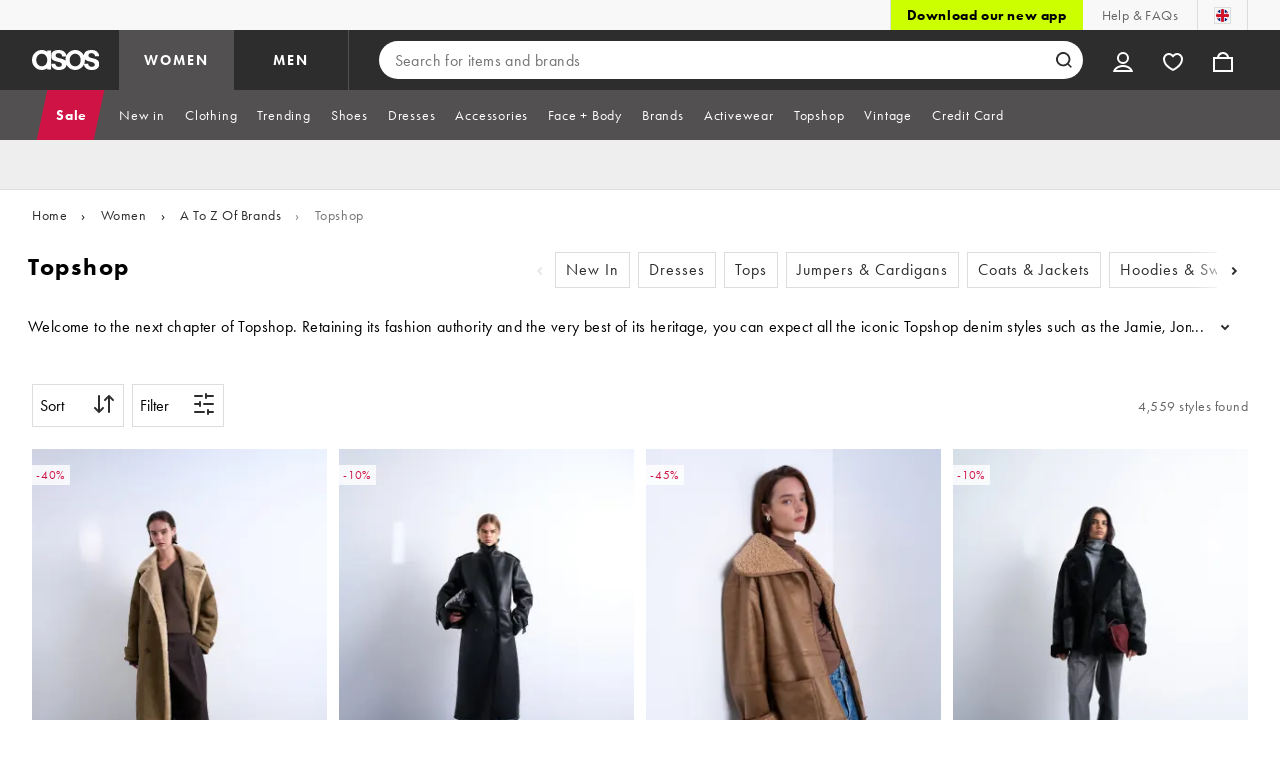

--- FILE ---
content_type: application/javascript
request_url: https://www.asos.com/El2Z82Fe/Zxb/D8x/t2hS39M75H/9D9YGfaXY3aQS7/eRoPLk4C/ZRAb/KDAVEBoB
body_size: 165139
content:
(function(){if(typeof Array.prototype.entries!=='function'){Object.defineProperty(Array.prototype,'entries',{value:function(){var index=0;const array=this;return {next:function(){if(index<array.length){return {value:[index,array[index++]],done:false};}else{return {done:true};}},[Symbol.iterator]:function(){return this;}};},writable:true,configurable:true});}}());(function(){v3();fSU();ZkU();var RK=function(lv,bB){return lv instanceof bB;};var cF=function(vv){if(vv===undefined||vv==null){return 0;}var Jq=vv["toLowerCase"]()["replace"](/[^0-9]+/gi,'');return Jq["length"];};var PK=function(){return Ch.apply(this,[FP,arguments]);};var Rq=function(LF){var YY='';for(var At=0;At<LF["length"];At++){YY+=LF[At]["toString"](16)["length"]===2?LF[At]["toString"](16):"0"["concat"](LF[At]["toString"](16));}return YY;};var Xh=function(TF,UY){return TF-UY;};var tB=function(jp){var fW=jp%4;if(fW===2)fW=3;var pv=42+fW;var pY;if(pv===42){pY=function cO(pI,AD){return pI*AD;};}else if(pv===43){pY=function w2(Mp,Zv){return Mp+Zv;};}else{pY=function rq(wv,fY){return wv-fY;};}return pY;};var IB=function rp(WY,DD){var Et=rp;do{switch(WY){case Uj:{HO.pop();WY=mU;}break;case sU:{var Cv;WY-=cT;return HO.pop(),Cv=FD,Cv;}break;case VA:{WY=wb;Ed[BF()[l4(bK)].apply(null,[SV,S4,QV,sE])][jO()[pE(bW)](kE,ED,pq,dD)]=function(XW){HO.push(zK);var wG=R2()[TK(kE)].call(null,KO,SI);var mG=lO(typeof Ug()[Yp(KI)],Yq([],[][[]]))?Ug()[Yp(rg)](Pq,MG,Rv(cE)):Ug()[Yp(sE)](Ev,rO,CO);var vt=Ed[Ug()[Yp(mh)].apply(null,[dv,BO,kD])](XW);for(var CY,mv,VF=Pq,HK=mG;vt[R2()[TK(mh)](RO,VD)](LW(VF,Pq))||(HK=R2()[TK(hK)](pK,tI),Uq(VF,Qq[cE]));wG+=HK[R2()[TK(mh)].apply(null,[RO,VD])](Gp(Qq[bW],P2(CY,Xh(Dp,Iv(Uq(VF,cE),Dp)))))){mv=vt[sv(typeof R2()[TK(PE)],Yq('',[][[]]))?R2()[TK(BY)].call(null,lq,hV):R2()[TK(Qh)].apply(null,[s2,Ph])](VF+=sp(BY,kE));if(pW(mv,Np)){throw new Fv(BF()[l4(sg)](jE,jK,zY,Qh));}CY=LW(HY(CY,Dp),mv);}var wh;return HO.pop(),wh=wG,wh;};}break;case kT:{WY=mU;(function(){return rp.apply(this,[dd,arguments]);}());HO.pop();}break;case GQ:{for(var zg=cE;xV(zg,DD[Ug()[Yp(Pq)].call(null,pq,HI,sI)]);zg++){var xY=DD[zg];if(lO(xY,null)&&lO(xY,undefined)){for(var ZG in xY){if(Ed[sv(typeof jO()[pE(BY)],'undefined')?jO()[pE(cE)].apply(null,[jV,sW,tY,vp]):jO()[pE(Pq)](OI,cY,RB,qW)][BF()[l4(bW)].call(null,Tg,IE,qW,PE)][tt()[Kh(bW)](Vh,Vg,sE,kF)].call(xY,ZG)){cq[ZG]=xY[ZG];}}}}WY=Wd;}break;case AU:{gp=Ch(Rd,[]);WY+=vT;QO(kT,[jt()]);VB=Ch(Td,[]);tK=Ch(LR,[]);Ch(FP,[jt()]);}break;case lL:{FG={};WY+=BL;}break;case kP:{WY=f7;HO=qF();TW();Ch.call(this,C,[lD()]);Ht=xq();QO.call(this,VL,[lD()]);vO();}break;case bU:{WY=Uj;tO=function(SE){return rp.apply(this,[sj,arguments]);}([function(RY,nF){return rp.apply(this,[Hd,arguments]);},function(Ov,Nh,FV){'use strict';return kO.apply(this,[FQ,arguments]);}]);}break;case Wd:{var Jp;return HO.pop(),Jp=cq,Jp;}break;case Id:{Kv=function(){return Ch.apply(this,[MU,arguments]);};Ch(Eb,[]);Rg();Lv=bp();cK=KK();GD=Mg();WY=kP;GI();}break;case wb:{HO.pop();WY=mU;}break;case EH:{QO(m7,[]);jq=QO(PT,[]);QO(M3,[jt()]);(function(s4,hv){return QO.apply(this,[qQ,arguments]);}(['TGtGmmx','txttmQRNQQQQQQ','GQTt','TQLm','dQ','x','d','Q','T','dx','dt','t','G2','GQ','TR','dQQ','dQQQQ','dQGT','GQQQ','m','dd','xG','dNRx','GNdd','dR','G','dQQQ'],xv));Qq=QO(HU,[['TQL2NQQQQQQ','d','mx','Q','m22x2NQQQQQQ','m2RLx','TGLTLmRGL2NQQQQQQ','TGtGmmx','txttmQRNQQQQQQ','ttttttt','2LtxxTt','dQGT','xmQQ','mQ','tdLG','dmxtT','xGRmt','G','x','m','dm','dR','dt','GQ','R','dd','dL','dQ','G2','T','dQQQ','TGLTLmRGLm','xQQQ','dQQd','TLLL','GLLL','LLL','GmQ','GLQ','GG','t','G2Q','Gd','GQdm','LLLLLL','dNtd','xxx','tR2','dQQ','dGx','GNdd','GT','L','dNmR','dNTx','xmQQQQQ','tTG','GQQ','2'],Rv({})]);m4=function KttgknpEgJ(){Wx();function SL(){this["Dl"]^=this["Dl"]>>>13;this.Dk=nk;}U9();function mM(){return this;}var EU;Yg();function Jx(){this["Sx"]=this["Sx"]<<15|this["Sx"]>>>17;this.Dk=E4;}function vU(){return rk.apply(this,[P1,arguments]);}function C7(){return HM.apply(this,[OL,arguments]);}function Z7(){return rk.apply(this,[OL,arguments]);}function O(){return NJ.apply(this,[KM,arguments]);}function Yg(){TT=HU+nL,Bl=fz+kz*nL+fz*nL*nL+fz*nL*nL*nL+OL*nL*nL*nL*nL,pg=Sg+fz*nL,hJ=fz+Mb*nL,R=Sg+nL,d=Sg+kz*nL,h4=x+nL,T4=S1+kz*nL,tM=ML+kz*nL,T9=ML+nL,Vg=Mb+HU*nL,lz=fz+kz*nL,w2=S1+Mb*nL+kz*nL*nL+OL*nL*nL*nL+fz*nL*nL*nL*nL,hT=Mb+nL,FM=x+Mb*nL,P1=HU+fz*nL,E2=f2+fz*nL,zT=HU+Mb*nL+S1*nL*nL+nL*nL*nL,Z4=fz+fz*nL,wU=Sg+Mb*nL,lT=Sg+HU*nL,O9=S1+OL*nL,B4=OL+nL,m=HU+HU*nL,zx=OL+Mb*nL,gU=OL+HU*nL,K2=Mb+fz*nL,Kx=f2+nL,mx=OL+kz*nL,tT=HU+kz*nL,Ql=fz+HU*nL,PM=fz+nL,nx=kz+HU*nL,Bg=Mb+kz*nL,HN=f2+Mb*nL,xl=OL+kz*nL+fz*nL*nL+fz*nL*nL*nL+OL*nL*nL*nL*nL,c4=ML+OL*nL,k2=x+fz*nL,J1=S1+HU*nL,wN=Mb+OL*nL,PJ=OL+f2*nL+Mb*nL*nL+fz*nL*nL*nL+fz*nL*nL*nL*nL,f1=Mb+Mb*nL,KM=OL+fz*nL,IT=kz+Mb*nL,d4=kz+kz*nL,RU=f2+kz*nL;}function kk(){var YL=Object['\x63\x72\x65\x61\x74\x65'](Object['\x70\x72\x6f\x74\x6f\x74\x79\x70\x65']);kk=function(){return YL;};return YL;}var Hx;function tU(Ib,Pg){return Ib^Pg;}function LJ(Ck,pl){var n7=LJ;switch(Ck){case Sg:{var IL=pl[S1];IL[IL[I2](bz)]=function(){this[gk].push(tU(this[zM](),this[zM]()));};LJ(S1,[IL]);}break;case S1:{var F9=pl[S1];F9[F9[I2](cg)]=function(){this[gk].push(P(this[zM](),this[zM]()));};LJ(IT,[F9]);}break;case fz:{var s4=pl[S1];s4[s4[I2](Jl)]=function(){this[gk].push(zN(this[zM](),this[zM]()));};LJ(B4,[s4]);}break;case B4:{var ZL=pl[S1];ZL[ZL[I2](Q)]=function(){dl.call(this[GJ]);};LJ(d4,[ZL]);}break;case mx:{var T7=pl[S1];T7[T7[I2](TL)]=function(){this[gk].push(fT(this[zM](),this[zM]()));};LJ(TT,[T7]);}break;case d4:{var Hk=pl[S1];Hk[Hk[I2](n9)]=function(){this[gk].push(this[zM]()&&this[zM]());};HM(E2,[Hk]);}break;case PM:{var N1=pl[S1];N1[N1[I2](Rk)]=function(){var Fg=this[gk].pop();var c7=this[K]();if(H2(typeof Fg,Ex()[Y2(vN)](Qk,ml(mz),Kk))){throw kk()[U4(vN)](ml(W1),vN,W9);}if(UJ(c7,p2)){Fg.s++;return;}this[gk].push(new Proxy(Fg,{get(CU,Cg,g9){if(c7){return ++CU.s;}return CU.s++;}}));};LJ(mx,[N1]);}break;case IT:{var JN=pl[S1];JN[JN[I2](z9)]=function(){var D1=this[K]();var TN=this[K]();var X9=this[K]();var A4=this[zM]();var qL=[];for(var h7=L7;DT(h7,X9);++h7){switch(this[gk].pop()){case L7:qL.push(this[zM]());break;case p2:var mb=this[zM]();for(var Gg of mb.reverse()){qL.push(Gg);}break;default:throw new Error(CM()[r9(lN)].apply(null,[ml(p2),SN]));}}var P9=A4.apply(this[kT].s,qL.reverse());D1&&this[gk].push(this[J2](P9));};LJ(fz,[JN]);}break;case TT:{var qg=pl[S1];qg[qg[I2](pk)]=function(){this[gk].push(fx(this[zM](),this[zM]()));};LJ(Sg,[qg]);}break;case f2:{var h9=pl[S1];h9[h9[I2](B7)]=function(){this[m1](this[gk].pop(),this[zM](),this[K]());};LJ(PM,[h9]);}break;}}var mT;function U4(nM){return W()[nM];}function Y2(x1){return W()[x1];}function rg(){return lx.apply(this,[m,arguments]);}function rk(wM,Il){var FT=rk;switch(wM){case Vg:{var M4=Il[S1];M4[M4[I2](Ab)]=function(){this[gk].push(JU(this[zM](),this[zM]()));};NJ(KM,[M4]);}break;case E2:{var bb=Il[S1];bb[bb[I2](gL)]=function(){this[gk].push(this[K]());};rk(Vg,[bb]);}break;case P1:{var g1=Il[S1];g1[g1[I2](t1)]=function(){this[gk].push(M9(ml(p2),this[zM]()));};rk(E2,[g1]);}break;case tT:{var jT=Il[S1];jT[jT[I2](Yl)]=function(){this[TU](LT.d,this[GT]());};rk(P1,[jT]);}break;case S1:{var tl=Il[S1];tl[tl[I2](Zz)]=function(){var Tx=this[K]();var CT=this[zM]();var r1=this[zM]();var v7=this[bT](r1,CT);if(AU(Tx)){var QU=this;var LU={get(l9){QU[kT]=l9;return r1;}};this[kT]=new Proxy(this[kT],LU);}this[gk].push(v7);};rk(tT,[tl]);}break;case IT:{var Lg=Il[S1];Lg[Lg[I2](mk)]=function(){this[gk].push(LN(this[zM](),this[zM]()));};rk(S1,[Lg]);}break;case Kx:{var L4=Il[S1];L4[L4[I2](C)]=function(){var Tk=this[K]();var VJ=L4[GT]();if(AU(this[zM](Tk))){this[TU](LT.d,VJ);}};rk(IT,[L4]);}break;case OL:{var gM=Il[S1];gM[gM[I2](kL)]=function(){var SU=this[K]();var EL=gM[GT]();if(this[zM](SU)){this[TU](LT.d,EL);}};rk(Kx,[gM]);}break;case B4:{var BN=Il[S1];BN[BN[I2](Qb)]=function(){var K1=this[K]();var Gk=this[gk].pop();var d7=this[gk].pop();var Ll=this[gk].pop();var Bk=this[xz][LT.d];this[TU](LT.d,Gk);try{this[kU]();}catch(lU){this[gk].push(this[J2](lU));this[TU](LT.d,d7);this[kU]();}finally{this[TU](LT.d,Ll);this[kU]();this[TU](LT.d,Bk);}};rk(OL,[BN]);}break;case nx:{var hM=Il[S1];hM[hM[I2](xM)]=function(){this[gk].push(rL(this[zM](),this[zM]()));};rk(B4,[hM]);}break;}}function dN(){this["sz"]++;this.Dk=m9;}function wb(){return fL.apply(this,[m,arguments]);}function S4(){var vT;vT=D()-z();return S4=function(){return vT;},vT;}function ml(H4){return -H4;}function U9(){kz=+ ! +[]+! +[]+! +[],S1=+[],OL=+ ! +[]+! +[]+! +[]+! +[]+! +[]+! +[],f2=[+ ! +[]]+[+[]]-+ ! +[],ML=+ ! +[],Sg=[+ ! +[]]+[+[]]-+ ! +[]-+ ! +[],x=+ ! +[]+! +[]+! +[]+! +[]+! +[]+! +[]+! +[],fz=+ ! +[]+! +[]+! +[]+! +[]+! +[],HU=! +[]+! +[]+! +[]+! +[],nL=[+ ! +[]]+[+[]]-[],Mb=! +[]+! +[];}function lx(vb,qJ){var WU=lx;switch(vb){case m:{var nb=qJ[S1];Rg(nb[L7]);for(var Lx=L7;DT(Lx,nb.length);++Lx){Ex()[nb[Lx]]=function(){var AL=nb[Lx];return function(l,O2,G){var O4=Vk(B2,O2,G);Ex()[AL]=function(){return O4;};return O4;};}();}}break;case HU:{var K9=qJ[S1];var Vz=qJ[ML];var AJ=Ex()[Y2(p2)].call(null,Yl,xz,QL);for(var t9=L7;DT(t9,K9[CM()[r9(L7)].call(null,ml(hk),QL)]);t9=LN(t9,p2)){var nz=K9[kk()[U4(p2)](j9,Kk,DJ)](t9);var qT=Vz[nz];AJ+=qT;}return AJ;}break;case c4:{var SM={'\x32':HT()[CL(p2)](fl,vN),'\x39':CM()[r9(p2)](GL,Hl),'\x4c':HT()[CL(vN)](sx,Hl),'\x4d':CM()[r9(vN)](F,Kk),'\x6c':CM()[r9(Hl)](N2,L7),'\x71':HT()[CL(Hl)](mN,Kk),'\x76':CM()[r9(Kk)].call(null,QJ,vN)};return function(r7){return lx(HU,[r7,SM]);};}break;}}function jJ(){return ["g","\"fIZ1\x40d-0IVm`.e","\n\x00EAK","!0wiJ\x07E\x3f-$ZB$T/io$\v]","&X$=",""];}function Tb(){return ["n\x00Z\nKxd\v*-","B#irKL.[<w:-\']n\"{U|K","l02\x3f`7W\nD\"]-\x3f%{WU\tV/0v.{B\fS\nLf.3!/[\f","BO","Q\vU-Q"];}function fL(gJ,DU){var X2=fL;switch(gJ){case Sg:{var wg=DU[S1];wg[wg[I2](Tl)]=function(){this[gk].push(J9(this[zM](),this[zM]()));};rk(nx,[wg]);}break;case IT:{var hL=DU[S1];hL[hL[I2](Ag)]=function(){this[gk].push(this[GT]());};fL(Sg,[hL]);}break;case K2:{var nJ=DU[S1];fL(IT,[nJ]);}break;case lz:{var Xl=DU[S1];var YM=DU[ML];Xl[I2]=function(Ml){return JU(LN(Ml,YM),wz);};fL(K2,[Xl]);}break;case Kx:{var O7=DU[S1];O7[kU]=function(){var Pl=this[K]();while(H2(Pl,LT.h)){this[Pl](this);Pl=this[K]();}};}break;case tM:{var R7=DU[S1];R7[bT]=function(qU,UM){return {get s(){return qU[UM];},set s(q9){qU[UM]=q9;}};};fL(Kx,[R7]);}break;case OL:{var vg=DU[S1];vg[J2]=function(lL){return {get s(){return lL;},set s(M1){lL=M1;}};};fL(tM,[vg]);}break;case m:{var sJ=DU[S1];sJ[vJ]=function(Og){return {get s(){return Og;},set s(Wg){Og=Wg;}};};fL(OL,[sJ]);}break;case d:{var Tz=DU[S1];Tz[JL]=function(){var WM=Gz(rM(this[K](),SN),this[K]());var MJ=Ex()[Y2(p2)].call(null,D2,xz,QL);for(var Wk=L7;DT(Wk,WM);Wk++){MJ+=String.fromCharCode(this[K]());}return MJ;};fL(m,[Tz]);}break;case KM:{var jN=DU[S1];jN[GT]=function(){var t7=Gz(Gz(Gz(rM(this[K](),Dx),rM(this[K](),DJ)),rM(this[K](),SN)),this[K]());return t7;};fL(d,[jN]);}break;}}var b9;function L(r2,Jg){var Ob=L;switch(r2){case lT:{var Hg=Jg[S1];Hg[bJ]=function(){var vx=Ex()[Y2(p2)].apply(null,[AU(AU(L7)),xz,QL]);for(let ZM=L7;DT(ZM,SN);++ZM){vx+=this[K]().toString(vN).padStart(SN,HT()[CL(vN)](sx,Hl));}var A1=parseInt(vx.slice(p2,cN),vN);var C4=vx.slice(cN);if(QT(A1,L7)){if(QT(C4.indexOf(HT()[CL(p2)](fl,vN)),ml(p2))){return L7;}else{A1-=VT[Hl];C4=LN(HT()[CL(vN)].call(null,sx,Hl),C4);}}else{A1-=VT[Kk];C4=LN(HT()[CL(p2)].call(null,fl,vN),C4);}var w=L7;var GN=p2;for(let LM of C4){w+=M9(GN,parseInt(LM));GN/=vN;}return M9(w,Math.pow(vN,A1));};fL(KM,[Hg]);}break;case K2:{var Jz=Jg[S1];Jz[tb]=function(D9,d9){var MM=atob(D9);var bx=L7;var H1=[];var xg=L7;for(var HL=L7;DT(HL,MM.length);HL++){H1[xg]=MM.charCodeAt(HL);bx=tU(bx,H1[xg++]);}fL(lz,[this,JU(LN(bx,d9),wz)]);return H1;};L(lT,[Jz]);}break;case Bg:{var EN=Jg[S1];EN[K]=function(){return this[FN][this[xz][LT.d]++];};L(K2,[EN]);}break;case S1:{var X1=Jg[S1];X1[zM]=function(wJ){return this[z7](wJ?this[gk][zN(this[gk][CM()[r9(L7)].apply(null,[ml(hk),QL])],p2)]:this[gk].pop());};L(Bg,[X1]);}break;case Kx:{var v9=Jg[S1];v9[z7]=function(TM){return QT(typeof TM,Ex()[Y2(vN)].apply(null,[zM,ml(mz),Kk]))?TM.s:TM;};L(S1,[v9]);}break;case zx:{var jM=Jg[S1];jM[Qz]=function(Lz){return wL.call(this[GJ],Lz,this);};L(Kx,[jM]);}break;case lz:{var w7=Jg[S1];w7[m1]=function(dz,wT,KU){if(QT(typeof dz,Ex()[Y2(vN)](I7,ml(mz),Kk))){KU?this[gk].push(dz.s=wT):dz.s=wT;}else{PL.call(this[GJ],dz,wT);}};L(zx,[w7]);}break;case HN:{var gT=Jg[S1];gT[TU]=function(Rz,l1){this[xz][Rz]=l1;};gT[C]=function(t4){return this[xz][t4];};L(lz,[gT]);}break;}}function F2(){return NJ.apply(this,[Ql,arguments]);}function fx(jL,tg){return jL/tg;}function rU(bg,l2){return bg!==l2;}var p2,vN,Hl,L7,QL,F,lN,VL,I2,pN,wl,Kk,SN,Zz,S7,pJ,Dx,RT,k4,kL,NL,hz,hk,Z9,x2,Ab,q4,qx,mz,W1,cN,X4,rT,B2,fl,GL,sx,N2,mN,QJ,Yl,xz,j9,DJ,gk,kT,bT,b,K,GT,GJ,J2,nT,TU,kU,zM,s,gN,n9,Q,Jl,z9,cg,bz,pk,TL,Rk,Qk,W9,B7,m1,cx,FN,f4,Zl,Qz,vJ,JL,z7,sb,bJ,XN,gL,t1,mk,C,Qb,xM,Tl,Ag,wz,D2,tb,I7,UN;function hb(a,b,c){return a.indexOf(b,c);}function Q4(){return fL.apply(this,[IT,arguments]);}function NU(){this["vL"]=(this["Dl"]&0xffff)*5+(((this["Dl"]>>>16)*5&0xffff)<<16)&0xffffffff;this.Dk=N9;}var RL;function xU(){return fL.apply(this,[K2,arguments]);}function tL(){return LJ.apply(this,[d4,arguments]);}function N(){return NJ.apply(this,[lT,arguments]);}function CM(){var c2=new Object();CM=function(){return c2;};return c2;}function M9(Ng,I4){return Ng*I4;}function rL(sg,V2){return sg>>V2;}function r9(Tg){return W()[Tg];}function ZJ(){return ["\x61\x70\x70\x6c\x79","\x66\x72\x6f\x6d\x43\x68\x61\x72\x43\x6f\x64\x65","\x53\x74\x72\x69\x6e\x67","\x63\x68\x61\x72\x43\x6f\x64\x65\x41\x74"];}function p1(){return NJ.apply(this,[k2,arguments]);}function Sb(Wl,AN){var j={Wl:Wl,Dl:AN,sz:0,L1:0,Dk:sU};while(!j.Dk());return j["Dl"]>>>0;}function v1(){return L.apply(this,[zx,arguments]);}function bU(VN,v4){return VN===v4;}function XM(){return HM.apply(this,[HU,arguments]);}function m9(){this["L1"]++;this.Dk=KN;}var VT;function C9(){this["Dl"]^=this["Dl"]>>>16;this.Dk=HJ;}function T1(pU,g){var AT=T1;switch(pU){case fz:{var Pz=g[S1];var M7=LN([],[]);var Y4=zN(Pz.length,p2);while(fT(Y4,L7)){M7+=Pz[Y4];Y4--;}return M7;}break;case ML:{var Pb=g[S1];hl.Z=T1(fz,[Pb]);while(DT(hl.Z.length,Zz))hl.Z+=hl.Z;}break;case nL:{G9=function(Fz){return T1.apply(this,[ML,arguments]);};b4(R,[ml(S7),L7,pJ]);}break;case f1:{var Xz=g[S1];var s2=LN([],[]);var bl=zN(Xz.length,p2);while(fT(bl,L7)){s2+=Xz[bl];bl--;}return s2;}break;case RU:{var ql=g[S1];Ul.V4=T1(f1,[ql]);while(DT(Ul.V4.length,Dx))Ul.V4+=Ul.V4;}break;case Sg:{mT=function(Ak){return T1.apply(this,[RU,arguments]);};Ul(ml(RT),QL);}break;case tT:{var R1=g[S1];var g7=g[ML];var j1=BU[L7];var Hz=LN([],[]);var Bb=BU[g7];var E7=zN(Bb.length,p2);if(fT(E7,L7)){do{var lk=JU(LN(LN(E7,R1),S4()),j1.length);var n=f7(Bb,E7);var jb=f7(j1,lk);Hz+=gl(Bg,[Gz(G2(Yx(n),jb),G2(Yx(jb),n))]);E7--;}while(fT(E7,L7));}return b4(d,[Hz]);}break;case J1:{var Kb=g[S1];var sk=LN([],[]);var jg=zN(Kb.length,p2);while(fT(jg,L7)){sk+=Kb[jg];jg--;}return sk;}break;case HU:{var Zk=g[S1];Yz.PT=T1(J1,[Zk]);while(DT(Yz.PT.length,Ab))Yz.PT+=Yz.PT;}break;case E2:{h=function(Y7){return T1.apply(this,[HU,arguments]);};b4.apply(null,[T9,[ml(q4),lN]]);}break;}}function vM(){return NJ.apply(this,[Mb,arguments]);}function h2(a){return a.length;}return HM.call(this,kz);function pb(){return hb(HT()[CL(p2)]+'',"0x"+"\x63\x30\x62\x34\x66\x33\x64");}0xc0b4f3d,701972271;function nl(){return HM.apply(this,[nL,arguments]);}function DM(){return rk.apply(this,[nx,arguments]);}var dg;var zl;function Eg(){return fL.apply(this,[lz,arguments]);}function CL(xL){return W()[xL];}function Gz(Dg,S2){return Dg|S2;}var LT;function zN(xk,JJ){return xk-JJ;}function zJ(){return b4.apply(this,[KM,arguments]);}function b4(rN,Ig){var QM=b4;switch(rN){case lz:{var MU=Ig[S1];var Gx=Ig[ML];var bM=Ig[Mb];var GM=LN([],[]);var Kz=JU(LN(MU,S4()),qx);var YT=qz[Gx];for(var dU=L7;DT(dU,YT.length);dU++){var DN=f7(YT,dU);var xb=f7(hl.Z,Kz++);GM+=gl(Bg,[G2(Gz(Yx(DN),Yx(xb)),Gz(DN,xb))]);}return GM;}break;case tT:{var Wz=Ig[S1];hl=function(PN,cJ,sM){return b4.apply(this,[lz,arguments]);};return G9(Wz);}break;case mx:{var Kg=Ig[S1];var zz=Ig[ML];var I1=LN([],[]);var jl=JU(LN(Kg,S4()),qx);var nN=RL[zz];var cT=L7;if(DT(cT,nN.length)){do{var Mk=f7(nN,cT);var H=f7(Yz.PT,jl++);I1+=gl(Bg,[G2(Gz(Yx(Mk),Yx(H)),Gz(Mk,H))]);cT++;}while(DT(cT,nN.length));}return I1;}break;case tM:{var D7=Ig[S1];Yz=function(Jb,S){return b4.apply(this,[mx,arguments]);};return h(D7);}break;case d4:{var Ol=Ig[S1];var AM=Ig[ML];var Mg=LN([],[]);var Hb=JU(LN(Ol,S4()),cN);var c1=BU[AM];for(var rb=L7;DT(rb,c1.length);rb++){var rx=f7(c1,rb);var VM=f7(Ul.V4,Hb++);Mg+=gl(Bg,[Gz(G2(Yx(rx),VM),G2(Yx(VM),rx))]);}return Mg;}break;case d:{var E1=Ig[S1];Ul=function(I9,WL){return b4.apply(this,[d4,arguments]);};return mT(E1);}break;case T9:{var V9=Ig[S1];var fU=Ig[ML];var q=RL[p2];var P4=LN([],[]);var tz=RL[fU];var tJ=zN(tz.length,p2);while(fT(tJ,L7)){var Uk=JU(LN(LN(tJ,V9),S4()),q.length);var Jk=f7(tz,tJ);var Px=f7(q,Uk);P4+=gl(Bg,[G2(Gz(Yx(Jk),Yx(Px)),Gz(Jk,Px))]);tJ--;}return b4(tM,[P4]);}break;case FM:{var WN=Ig[S1];mT(WN[L7]);var CJ=L7;while(DT(CJ,WN.length)){HT()[WN[CJ]]=function(){var sl=WN[CJ];return function(j4,J){var IM=Ul(j4,J);HT()[sl]=function(){return IM;};return IM;};}();++CJ;}}break;case R:{var Sk=Ig[S1];var QN=Ig[ML];var zg=Ig[Mb];var B=qz[p2];var Ub=LN([],[]);var B9=qz[QN];for(var OU=zN(B9.length,p2);fT(OU,L7);OU--){var DL=JU(LN(LN(OU,Sk),S4()),B.length);var dT=f7(B9,OU);var fN=f7(B,DL);Ub+=gl(Bg,[G2(Gz(Yx(dT),Yx(fN)),Gz(dT,fN))]);}return b4(tT,[Ub]);}break;case KM:{var Kl=Ig[S1];h(Kl[L7]);var cL=L7;if(DT(cL,Kl.length)){do{CM()[Kl[cL]]=function(){var ON=Kl[cL];return function(m7,n1){var rl=Yz.apply(null,[m7,n1]);CM()[ON]=function(){return rl;};return rl;};}();++cL;}while(DT(cL,Kl.length));}}break;}}var mL;function Ek(Ax,vl){return Ax<=vl;}function Vk(){return gl.apply(this,[tM,arguments]);}function Yz(){return b4.apply(this,[T9,arguments]);}function Yx(qN){return ~qN;}function hN(){return UT(HT()[CL(p2)]+'',z4()+1);}var wL;function zb(){return LJ.apply(this,[Sg,arguments]);}function KT(){return gl.apply(this,[h4,arguments]);}function fT(b1,s9){return b1>=s9;}function VU(){return UT(HT()[CL(p2)]+'',0,pb());}var TJ;function H2(dk,Lb){return dk!=Lb;}var F7;function AU(Ox){return !Ox;}function G4(){return fL.apply(this,[tM,arguments]);}function m2(){return rk.apply(this,[IT,arguments]);}var ML,x,S1,Sg,fz,f2,nL,OL,kz,Mb,HU;function Ex(){var gg={};Ex=function(){return gg;};return gg;}function dx(){return NJ.apply(this,[pg,arguments]);}function xN(){return rk.apply(this,[Vg,arguments]);}function Xb(){return rk.apply(this,[S1,arguments]);}var qz;function KN(){if(this["L1"]<h2(this["Wl"]))this.Dk=sU;else this.Dk=Nx;}function J4(){return fL.apply(this,[Kx,arguments]);}function z(){return Sb(Rx(),386094);}function NN(){return L.apply(this,[Kx,arguments]);}function PU(){return LJ.apply(this,[mx,arguments]);}function f(){return LJ.apply(this,[fz,arguments]);}var Ul;function J9(XU,W7){return XU>>>W7;}function UT(a,b,c){return a.substr(b,c);}function HT(){var p4=Object['\x63\x72\x65\x61\x74\x65'](Object['\x70\x72\x6f\x74\x6f\x74\x79\x70\x65']);HT=function(){return p4;};return p4;}function Ux(){return NJ.apply(this,[Z4,arguments]);}var Xg;function Ix(){return ["_A\x405b>RIe5[6e1JX<+KL:lH]Ah-}KA1","|0989$","a","v","d","`XR0\x3f};>\bf","\x3f0%+\'#_"];}function ET(){return pb()+h2("\x63\x30\x62\x34\x66\x33\x64")+3;}function G2(kx,UL){return kx&UL;}function hx(){return LJ.apply(this,[PM,arguments]);}function kJ(a,b){return a.charCodeAt(b);}function jz(){return fL.apply(this,[OL,arguments]);}var dl;function V(){this["Dl"]^=this["Sx"];this.Dk=F1;}function jk(){return LJ.apply(this,[TT,arguments]);}function E9(){return NJ.apply(this,[hJ,arguments]);}function F1(){this["Dl"]=this["Dl"]<<13|this["Dl"]>>>19;this.Dk=NU;}function HM(xJ,Mz){var x4=HM;switch(xJ){case kz:{G9=function(){return T1.apply(this,[nL,arguments]);};mT=function(){return T1.apply(this,[Sg,arguments]);};mL=function(hU){this[gk]=[hU[kT].s];};PL=function(CN,U1){return HM.apply(this,[hT,arguments]);};Ul=function(IN,Xx){return T1.apply(this,[tT,arguments]);};wL=function(tx,JT){return HM.apply(this,[T4,arguments]);};zl=function(){this[gk][this[gk].length]={};};dl=function(){this[gk].pop();};b9=function(){return [...this[gk]];};h=function(){return T1.apply(this,[E2,arguments]);};dg=function(IU){return HM.apply(this,[f2,arguments]);};TJ=function(){this[gk]=[];};Rg=function(){return gl.apply(this,[wN,arguments]);};Hx=function(Bz,pL,pM){return HM.apply(this,[d4,arguments]);};gl(wU,[]);qb=ZJ();qz=Tb();gl.call(this,h4,[W()]);I=jJ();lx.call(this,m,[W()]);BM();b4.call(this,KM,[W()]);BU=Ix();b4.call(this,FM,[W()]);VT=gl(OL,[['29v','2qL','l9','2LllMLLLLLL','2LlqMLLLLLL'],AU(p2)]);LT={d:VT[L7],z:VT[p2],h:VT[vN]};;Xg=class Xg {constructor(){this[xz]=[];this[FN]=[];this[gk]=[];this[nT]=L7;L(HN,[this]);this[Ex()[Y2(Hl)].apply(null,[X4,UN,L7])]=Hx;}};return Xg;}break;case hT:{var CN=Mz[S1];var U1=Mz[ML];return this[gk][zN(this[gk].length,p2)][CN]=U1;}break;case T4:{var tx=Mz[S1];var JT=Mz[ML];for(var t of [...this[gk]].reverse()){if(P(tx,t)){return JT[bT](t,tx);}}throw CM()[r9(QL)].call(null,ml(x2),F);}break;case f2:{var IU=Mz[S1];if(bU(this[gk].length,L7))this[gk]=Object.assign(this[gk],IU);}break;case d4:{var Bz=Mz[S1];var pL=Mz[ML];var pM=Mz[Mb];this[FN]=this[tb](pL,pM);this[kT]=this[J2](Bz);this[GJ]=new mL(this);this[TU](LT.d,L7);try{while(DT(this[xz][LT.d],this[FN].length)){var f9=this[K]();this[f9](this);}}catch(xT){}}break;case OL:{var Fb=Mz[S1];Fb[Fb[I2](b)]=function(){var FL=this[K]();var G7=this[K]();var zU=this[GT]();var gb=b9.call(this[GJ]);var MN=this[kT];this[gk].push(function(...v){var Q2=Fb[kT];FL?Fb[kT]=MN:Fb[kT]=Fb[J2](this);var Ez=zN(v.length,G7);Fb[nT]=LN(Ez,p2);while(DT(Ez++,L7)){v.push(undefined);}for(let zk of v.reverse()){Fb[gk].push(Fb[J2](zk));}dg.call(Fb[GJ],gb);var UU=Fb[xz][LT.d];Fb[TU](LT.d,zU);Fb[gk].push(v.length);Fb[kU]();var R4=Fb[zM]();while(UJ(--Ez,L7)){Fb[gk].pop();}Fb[TU](LT.d,UU);Fb[kT]=Q2;return R4;});};}break;case gU:{var x7=Mz[S1];x7[x7[I2](s)]=function(){this[gk].push(rU(this[zM](),this[zM]()));};HM(OL,[x7]);}break;case nL:{var s1=Mz[S1];s1[s1[I2](gN)]=function(){this[gk].push(rM(this[zM](),this[zM]()));};HM(gU,[s1]);}break;case HU:{var WJ=Mz[S1];WJ[WJ[I2](J2)]=function(){this[gk].push(bU(this[zM](),this[zM]()));};HM(nL,[WJ]);}break;case E2:{var M=Mz[S1];M[M[I2](sx)]=function(){this[gk].push(DT(this[zM](),this[zM]()));};HM(HU,[M]);}break;}}var G9;function Wx(){EU={};p2=1;HT()[CL(p2)]=KttgknpEgJ;if(typeof window!==[]+[][[]]){F7=window;}else if(typeof global!==''+[][[]]){F7=global;}else{F7=this;}}function q2(){return rk.apply(this,[E2,arguments]);}function D(){return UT(HT()[CL(p2)]+'',ET(),z4()-ET());}function N9(){this["Dl"]=(this["vL"]&0xffff)+0x6b64+(((this["vL"]>>>16)+0xe654&0xffff)<<16);this.Dk=dN;}function O1(){this["Dl"]^=this["Dl"]>>>16;this.Dk=mM;}function Cl(){return LJ.apply(this,[S1,arguments]);}function lM(){return NJ.apply(this,[O9,arguments]);}function W(){var jU=['Fx','c9','dM','MT','fk','W4','p'];W=function(){return jU;};return jU;}function NJ(kM,R9){var BT=NJ;switch(kM){case P1:{var ZU=R9[S1];ZU[ZU[I2](cx)]=function(){this[gk]=[];TJ.call(this[GJ]);this[TU](LT.d,this[FN].length);};LJ(f2,[ZU]);}break;case hJ:{var Rl=R9[S1];Rl[Rl[I2](f4)]=function(){this[gk].push(M9(this[zM](),this[zM]()));};NJ(P1,[Rl]);}break;case O9:{var NT=R9[S1];NT[NT[I2](Zl)]=function(){zl.call(this[GJ]);};NJ(hJ,[NT]);}break;case Ql:{var S9=R9[S1];S9[S9[I2](lN)]=function(){this[gk].push(this[J2](undefined));};NJ(O9,[S9]);}break;case lT:{var d1=R9[S1];d1[d1[I2](Qz)]=function(){var Uz=[];var z1=this[K]();while(z1--){switch(this[gk].pop()){case L7:Uz.push(this[zM]());break;case p2:var Nl=this[zM]();for(var w4 of Nl){Uz.push(w4);}break;}}this[gk].push(this[vJ](Uz));};NJ(Ql,[d1]);}break;case Z4:{var kl=R9[S1];kl[kl[I2](qx)]=function(){this[gk].push(this[JL]());};NJ(lT,[kl]);}break;case Mb:{var Pk=R9[S1];Pk[Pk[I2](pN)]=function(){this[gk].push(this[Qz](this[JL]()));};NJ(Z4,[Pk]);}break;case k2:{var Ik=R9[S1];Ik[Ik[I2](gk)]=function(){var Fl=[];var BJ=this[gk].pop();var A9=zN(this[gk].length,p2);for(var dL=L7;DT(dL,BJ);++dL){Fl.push(this[z7](this[gk][A9--]));}this[m1](HT()[CL(Kk)](sb,lN),Fl);};NJ(Mb,[Ik]);}break;case pg:{var LL=R9[S1];LL[LL[I2](wl)]=function(){this[gk].push(this[bJ]());};NJ(k2,[LL]);}break;case KM:{var U2=R9[S1];U2[U2[I2](XN)]=function(){this[gk].push(Gz(this[zM](),this[zM]()));};NJ(pg,[U2]);}break;}}function Ok(){return NJ.apply(this,[P1,arguments]);}function LN(Nk,hg){return Nk+hg;}function sU(){this["Sx"]=kJ(this["Wl"],this["L1"]);this.Dk=Cx;}function nk(){this["Dl"]=(this["Dl"]&0xffff)*0xc2b2ae35+(((this["Dl"]>>>16)*0xc2b2ae35&0xffff)<<16)&0xffffffff;this.Dk=O1;}function kb(){return L.apply(this,[HN,arguments]);}function gl(d2,U){var fb=gl;switch(d2){case O9:{var X=U[S1];var P2=LN([],[]);var Yb=zN(X.length,p2);if(fT(Yb,L7)){do{P2+=X[Yb];Yb--;}while(fT(Yb,L7));}return P2;}break;case Kx:{var KL=U[S1];Vk.YN=gl(O9,[KL]);while(DT(Vk.YN.length,X4))Vk.YN+=Vk.YN;}break;case wN:{Rg=function(p9){return gl.apply(this,[Kx,arguments]);};gl(tM,[AU([]),ml(rT),Hl]);}break;case Bg:{var ST=U[S1];if(Ek(ST,Bl)){return F7[qb[vN]][qb[p2]](ST);}else{ST-=xl;return F7[qb[vN]][qb[p2]][qb[L7]](null,[LN(rL(ST,I2),PJ),LN(JU(ST,zT),w2)]);}}break;case d4:{var rz=U[S1];var Vl=U[ML];var Ug=U[Mb];var F4=LN([],[]);var C2=JU(LN(Vl,S4()),pN);var s7=I[Ug];for(var kN=L7;DT(kN,s7.length);kN++){var BL=f7(s7,kN);var r4=f7(Vk.YN,C2++);F4+=gl(Bg,[G2(Yx(G2(BL,r4)),Gz(BL,r4))]);}return F4;}break;case x:{var Az=U[S1];Vk=function(q1,cU,Qg){return gl.apply(this,[d4,arguments]);};return Rg(Az);}break;case OL:{var Vx=U[S1];var U7=U[ML];var t2=[];var Z2=lx(c4,[]);var n4=U7?F7[HT()[CL(L7)].call(null,hz,p2)]:F7[Ex()[Y2(L7)].call(null,k4,NL,vN)];for(var OM=L7;DT(OM,Vx[CM()[r9(L7)](ml(hk),QL)]);OM=LN(OM,p2)){t2[kk()[U4(L7)](Z9,Hl,AU(AU([])))](n4(Z2(Vx[OM])));}return t2;}break;case h4:{var Y=U[S1];G9(Y[L7]);var Fk=L7;while(DT(Fk,Y.length)){kk()[Y[Fk]]=function(){var T2=Y[Fk];return function(px,Gl,Sz){var w9=hl(px,Gl,AU([]));kk()[T2]=function(){return w9;};return w9;};}();++Fk;}}break;case wU:{p2=+ ! ![];vN=p2+p2;Hl=p2+vN;L7=+[];QL=Hl+vN;F=QL*p2+vN;lN=p2*QL-vN+Hl;VL=F*Hl-lN*vN;I2=vN-F+VL+lN;pN=I2-QL+VL*vN-p2;wl=F+QL*Hl+vN+VL;Kk=Hl+p2;SN=F+QL-Kk*p2;Zz=wl*vN-lN+SN;S7=wl*SN+I2-vN-F;pJ=Hl*I2-lN+vN;Dx=I2*vN+Kk;RT=QL+wl*SN+Kk-p2;k4=wl*Hl-SN;kL=Kk*Hl*lN-QL+wl;NL=QL-wl+F*kL+Hl;hz=Hl*SN*QL-p2;hk=F+SN+lN*wl+QL;Z9=kL*lN-vN-VL+Kk;x2=wl*VL+Kk-lN*SN;Ab=VL*F-lN*vN-p2;q4=VL*wl-p2-lN*Hl;qx=F-VL+vN*SN;mz=kL+Hl*wl+vN-SN;W1=p2+vN*Hl+kL+VL;cN=p2*I2+vN*QL-SN;X4=vN*QL+Kk*F+lN;rT=wl*lN-vN*Kk+kL;B2=SN*I2-p2-QL*VL;fl=QL*F*p2*SN;GL=wl*Kk-vN-p2+kL;sx=wl*QL-SN*Hl-Kk;N2=wl-p2+lN*kL;mN=VL*wl+SN*F+I2;QJ=QL*VL-I2+wl*SN;Yl=F*SN+I2-p2;xz=F*p2+kL+VL*vN;j9=Hl+lN+kL+Kk*VL;DJ=p2*I2+VL-QL+vN;gk=VL+Hl+I2+p2;kT=I2*F+p2+SN;bT=SN+QL*p2*Kk-Hl;b=VL+SN+F-Kk+kL;K=VL+kL+Hl*vN+wl;GT=QL*p2*Kk+Hl-vN;GJ=vN*wl+VL*QL*Kk;J2=kL-VL+vN*QL+wl;nT=lN*SN+vN*Kk*QL;TU=I2*SN+vN-p2+wl;kU=Hl*F*I2+QL*lN;zM=p2-lN+Kk*I2*vN;s=wl-Kk*Hl+QL+kL;gN=vN*I2*lN+F+Kk;n9=SN*I2+wl*vN+F;Q=kL-lN*Hl+SN*I2;Jl=Kk+F+lN+wl*QL;z9=wl*lN-I2-F+QL;cg=Hl+vN*kL+F;bz=QL*lN*F+VL-SN;pk=VL*Hl*SN-Kk+QL;TL=F-I2*QL+SN*wl;Rk=kL*vN+VL*Hl-p2;Qk=SN*I2+VL+Hl*vN;W9=F+wl-p2-Kk+SN;B7=wl*SN-Kk*I2+Hl;m1=SN*VL+kL+wl+vN;cx=F*Hl*QL+wl*Kk;FN=wl-Hl+lN*QL*p2;f4=kL*vN-Kk+VL*QL;Zl=Hl*kL-SN*F+I2;Qz=QL*lN-Hl*F+Kk;vJ=F+lN*QL*Kk;JL=wl*Hl*vN-lN*Kk;z7=VL*Kk-SN-F+I2;sb=I2+Hl*wl-VL*Kk;bJ=VL+I2+SN-Hl+Kk;XN=p2+vN-Hl+QL*F;gL=VL+F*SN-vN-lN;t1=I2*Hl*vN+Kk;mk=I2*QL+wl-Hl+p2;C=vN*Hl*QL+VL*lN;Qb=VL+F-vN*lN+kL;xM=lN+F-I2+kL+vN;Tl=kL+Hl-Kk+I2+vN;Ag=wl-QL*Kk+vN+kL;wz=VL+F+I2*SN*Hl;D2=wl-Hl+F*I2-p2;tb=lN+SN*I2-Hl+kL;I7=I2+QL*VL+lN+wl;UN=Hl*wl*lN-I2;}break;case tM:{var L2=U[S1];var Vb=U[ML];var dJ=U[Mb];var H9=I[p2];var k7=LN([],[]);var Y1=I[dJ];for(var Q7=zN(Y1.length,p2);fT(Q7,L7);Q7--){var V1=JU(LN(LN(Q7,Vb),S4()),H9.length);var pT=f7(Y1,Q7);var KJ=f7(H9,V1);k7+=gl(Bg,[G2(Yx(G2(pT,KJ)),Gz(pT,KJ))]);}return gl(x,[k7]);}break;}}function xx(){return rk.apply(this,[Kx,arguments]);}function DT(Zg,Iz){return Zg<Iz;}function Mx(){return fL.apply(this,[Sg,arguments]);}function El(M2){this[gk]=Object.assign(this[gk],M2);}function zL(){return HM.apply(this,[E2,arguments]);}var BU;function Rx(){return VU()+hN()+typeof F7[HT()[CL(p2)].name];}function g4(){return L.apply(this,[K2,arguments]);}function hl(){return b4.apply(this,[R,arguments]);}function g2(){return L.apply(this,[S1,arguments]);}function qM(){return fL.apply(this,[KM,arguments]);}function E4(){this["Sx"]=(this["Sx"]&0xffff)*0x1b873593+(((this["Sx"]>>>16)*0x1b873593&0xffff)<<16)&0xffffffff;this.Dk=V;}function rM(bL,kg){return bL<<kg;}function QT(Xk,z2){return Xk==z2;}function C1(){return LJ.apply(this,[B4,arguments]);}function f7(Cz,Bx){return Cz[qb[Hl]](Bx);}var qb;function P(EM,cl){return EM in cl;}function Qx(){return LJ.apply(this,[f2,arguments]);}var h;var PL;function UJ(bk,h1){return bk>h1;}function WT(){return L.apply(this,[Bg,arguments]);}var I;function Nx(){this["Dl"]^=this["sz"];this.Dk=C9;}function JU(NM,FU){return NM%FU;}function Al(){return LJ.apply(this,[IT,arguments]);}function BM(){RL=["y","&PI|vs,f#Q\\n4ePMUsLn","","","x","C3[1U^",";\boz%y8\x07f8,\x00g",".81LJ2 \x40D1.~/C\\vW3HXp\'2=F","%1/L5T:M\"&;6V\"L&D"];}function r(){return fL.apply(this,[d,arguments]);}function Wb(){return b4.apply(this,[FM,arguments]);}var FM,K2,PJ,KM,Kx,xl,PM,pg,TT,d4,m,zx,hJ,IT,mx,w2,T4,B4,wU,lz,k2,gU,h4,hT,T9,HN,lT,R,Z4,zT,tT,RU,Ql,E2,d,P1,c4,nx,J1,Bg,wN,Vg,O9,Bl,f1,tM;function db(){return L.apply(this,[lz,arguments]);}var Rg;function Cx(){if([10,13,32].includes(this["Sx"]))this.Dk=m9;else this.Dk=J7;}function z4(){return hb(HT()[CL(p2)]+'',";",pb());}function XT(){return rk.apply(this,[B4,arguments]);}function Lk(){return L.apply(this,[lT,arguments]);}function HJ(){this["Dl"]=(this["Dl"]&0xffff)*0x85ebca6b+(((this["Dl"]>>>16)*0x85ebca6b&0xffff)<<16)&0xffffffff;this.Dk=SL;}function J7(){this["Sx"]=(this["Sx"]&0xffff)*0xcc9e2d51+(((this["Sx"]>>>16)*0xcc9e2d51&0xffff)<<16)&0xffffffff;this.Dk=Jx;}function wx(){return rk.apply(this,[tT,arguments]);}function lg(){return HM.apply(this,[gU,arguments]);}}();WY+=sR;}break;case B4:{WY-=U7;return HO.pop(),VW=AB[D2],VW;}break;case f7:{Ch.call(this,C4,[lD()]);sV=VE();QO.call(this,DQ,[lD()]);lK=Ch(fH,[]);WY-=I3;}break;case HQ:{var jI=function(AY){HO.push(EO);if(ng[AY]){var zI;return zI=ng[AY][Ug()[Yp(PE)].call(null,ZW,wY,NB)],HO.pop(),zI;}var gq=ng[AY]=rp(FQ,[sv(typeof BF()[l4(bW)],Yq([],[][[]]))?BF()[l4(RO)].apply(null,[vV,rG,Fh,zV]):BF()[l4(k4)](qE,wq,zD,OI),AY,lW()[Sp(Pq)].call(null,NG,cE,rg,CO,jE,jz),Rv(Rv(zd)),lO(typeof Ug()[Yp(OI)],'undefined')?Ug()[Yp(PE)].call(null,ZW,wY,sr):Ug()[Yp(sE)].call(null,hx,G0,rn),{}]);SE[AY].call(gq[Ug()[Yp(PE)](ZW,wY,qz)],gq,gq[Ug()[Yp(PE)](ZW,wY,IC)],jI);gq[lW()[Sp(Pq)].apply(null,[NG,cE,EC,rn,Ps,jz])]=Rv(Rv({}));var XX;return XX=gq[sv(typeof Ug()[Yp(Dp)],Yq('',[][[]]))?Ug()[Yp(sE)].apply(null,[MJ,VM,Dw]):Ug()[Yp(PE)](ZW,wY,dD)],HO.pop(),XX;};WY+=cA;}break;case dd:{WY+=l7;var Fv=function(sS){return rp.apply(this,[VL,arguments]);};HO.push(RO);if(sv(typeof Ed[jO()[pE(bW)](kE,ED,pq,OM)],R2()[TK(XM)](rn,ms))){var ws;return HO.pop(),ws=Rv([]),ws;}Fv[BF()[l4(bW)].call(null,r0,g6,qW,Vm)]=new (Ed[BF()[l4(Qh)](PX,Mm,d5,k4)])();Fv[BF()[l4(bW)].call(null,PX,g6,qW,xv)][Ug()[Yp(fJ)].call(null,PX,I9,Rv(Rv(Pq)))]=sv(typeof R2()[TK(sE)],Yq([],[][[]]))?R2()[TK(BY)].apply(null,[hr,Gw]):R2()[TK(rg)].call(null,v5,gX);}break;case TQ:{jr=function(){return Ch.apply(this,[kH,arguments]);};dJ=function(ds,F5,MS){return Ch.apply(this,[D7,arguments]);};g0=function(){return Ch.apply(this,[XA,arguments]);};WY+=rH;Wx=function(){return Ch.apply(this,[M3,arguments]);};VS=function(F1,M6,YC){return Ch.apply(this,[QT,arguments]);};}break;case sZ:{OS.Kd=Ht[f6];QO.call(this,VL,[eS1_xor_2_memo_array_init()]);return '';}break;case Y3:{WY=MA;jI[R2()[TK(KI)](ls,W1)]=function(WJ,Oz){HO.push(W9);if(Gp(Oz,cE))WJ=jI(WJ);if(Gp(Oz,Dp)){var KM;return HO.pop(),KM=WJ,KM;}if(Gp(Oz,kE)&&sv(typeof WJ,Ug()[Yp(mx)].apply(null,[d1,D1,xz]))&&WJ&&WJ[lW()[Sp(bW)](d0,mx,Vm,Rv(cE),H6,Dn)]){var Xx;return HO.pop(),Xx=WJ,Xx;}var tX=Ed[jO()[pE(Pq)].apply(null,[OI,cY,ZX,Z9])][lO(typeof Ug()[Yp(sE)],'undefined')?Ug()[Yp(bK)](CO,QX,kN):Ug()[Yp(sE)](VN,ES,Rv(Pq))](null);jI[BF()[l4(KI)](Rv({}),Zz,Am,vp)](tX);Ed[sv(typeof jO()[pE(cE)],Yq(R2()[TK(kE)](KO,P6),[][[]]))?jO()[pE(cE)].call(null,SC,QM,O6,kE):jO()[pE(Pq)](OI,cY,ZX,wS)][R6()[kS(k4)](DC,Fz,kE)](tX,BF()[l4(fJ)].apply(null,[xz,Vs,cM,NS]),rp(FQ,[tt()[Kh(Pq)](Kn,US,mx,Rz),Rv(Rv([])),R6()[kS(Bn)](Px,j0,Fn),WJ]));if(Gp(Oz,bW)&&pJ(typeof WJ,R2()[TK(Bn)](m9,xw)))for(var wX in WJ)jI[R2()[TK(bK)](hn,gg)](tX,wX,function(CM){return WJ[CM];}.bind(null,wX));var In;return HO.pop(),In=tX,In;};}break;case FQ:{HO.push(zV);WY+=Nb;var FD={};var KS=DD;for(var Jt=Pq;xV(Jt,KS[Ug()[Yp(Pq)](pq,C0,Rv({}))]);Jt+=bW)FD[KS[Jt]]=KS[Yq(Jt,cE)];}break;case Oc:{var qw=DD[zd];var Cz=DD[U4];var LM;WY=mU;HO.push(Im);return LM=Ed[jO()[pE(Pq)](OI,cY,x6,zw)][BF()[l4(bW)](Rv(Rv(Pq)),Pv,qW,xv)][lO(typeof tt()[Kh(Pq)],Yq(sv(typeof R2()[TK(Dp)],Yq('',[][[]]))?R2()[TK(BY)](BJ,T1):R2()[TK(kE)](KO,TN),[][[]]))?tt()[Kh(bW)](KJ,Vg,sE,kn):tt()[Kh(kE)].apply(null,[PE,Nw,Pn,Dz])].call(qw,Cz),HO.pop(),LM;}break;case CL:{var Xn=DD[zd];WY+=C7;HO.push(Q0);if(lO(typeof Ed[sv(typeof BF()[l4(kE)],Yq('',[][[]]))?BF()[l4(RO)].call(null,W0,sJ,wn,Rv(Rv({}))):BF()[l4(Bn)](zw,AM,ZW,Rv(Rv([])))],BF()[l4(XM)].apply(null,[T9,BK,OX,bs]))&&Ed[BF()[l4(Bn)](zw,AM,ZW,Hx)][R2()[TK(k4)](QV,BE)]){Ed[sv(typeof jO()[pE(Pq)],Yq([],[][[]]))?jO()[pE(cE)].call(null,rm,O0,Y0,nx):jO()[pE(Pq)].call(null,OI,cY,G0,QN)][R6()[kS(k4)].call(null,DC,nN,k4)](Xn,Ed[BF()[l4(Bn)](f6,AM,ZW,sI)][R2()[TK(k4)](QV,BE)],rp(FQ,[lO(typeof R6()[kS(Bn)],'undefined')?R6()[kS(Bn)](Px,rF,rG):R6()[kS(EC)](Mw,l0,Ws),R6()[kS(XM)](Mx,AE,bK)]));}Ed[jO()[pE(Pq)].apply(null,[OI,cY,G0,bs])][R6()[kS(k4)](DC,nN,Hx)](Xn,lW()[Sp(bW)](d0,mx,Ps,Vh,qE,RN),rp(FQ,[R6()[kS(Bn)].call(null,Px,rF,Rv(Rv(Pq))),Rv(Rv([]))]));HO.pop();}break;case Hd:{WY-=UQ;var RY=DD[zd];var nF=DD[U4];HO.push(KX);if(lO(typeof Ed[sv(typeof jO()[pE(bW)],'undefined')?jO()[pE(cE)](Ax,HX,sx,T9):jO()[pE(Pq)](OI,cY,Mw,k4)][Ug()[Yp(Bn)].apply(null,[OM,bG,Pq])],R2()[TK(XM)](rn,fh))){Ed[jO()[pE(Pq)].call(null,OI,cY,Mw,RO)][R6()[kS(k4)](DC,lC,OM)](Ed[jO()[pE(Pq)](OI,cY,Mw,EC)],Ug()[Yp(Bn)].call(null,OM,bG,hK),rp(FQ,[R6()[kS(Bn)](Px,Sg,Fn),function(B5,l1){return rp.apply(this,[A4,arguments]);},sv(typeof R2()[TK(mh)],Yq([],[][[]]))?R2()[TK(BY)].call(null,UX,Tn):R2()[TK(fJ)](Ms,SG),Rv(zd),Ug()[Yp(XM)].apply(null,[Lw,qh,PE]),Rv(zd)]));}}break;case A4:{var B5=DD[zd];var l1=DD[U4];WY=GQ;HO.push(R9);if(sv(B5,null)||sv(B5,undefined)){throw new (Ed[tt()[Kh(BY)].call(null,Qh,n9,RO,bS)])(BF()[l4(rg)](mh,bm,ZC,f5));}var cq=Ed[jO()[pE(Pq)](OI,cY,RB,xz)](B5);}break;case XQ:{WY=mU;return HO.pop(),X1=CJ[pn],X1;}break;case zR:{dJ.cL=sV[Cw];QO.call(this,DQ,[eS1_xor_0_memo_array_init()]);return '';}break;case wZ:{WY=mU;var wm=DD[zd];HO.push(kr);var Vx=wm[sv(typeof BF()[l4(l0)],Yq([],[][[]]))?BF()[l4(RO)](k4,Pw,X6,Z9):BF()[l4(XN)].apply(null,[Dw,Kz,f5,Rv(Rv(Pq))])]||{};Vx[BF()[l4(sW)](Rv([]),Rx,Bn,rg)]=R2()[TK(XN)](wS,gS),delete Vx[R2()[TK(45)](130,544)],wm[BF()[l4(XN)].apply(null,[p9,Kz,f5,Ar])]=Vx;HO.pop();}break;case Zf:{WY=B4;var AB=DD[zd];var D2=DD[U4];var C1=DD[S3];HO.push(nX);Ed[jO()[pE(Pq)](OI,cY,kn,Pq)][R6()[kS(k4)](DC,Xt,ks)](AB,D2,rp(FQ,[R6()[kS(Bn)](Px,Q2,Tg),C1,tt()[Kh(Pq)](zw,US,mx,YX),Rv(Pq),Ug()[Yp(XM)].call(null,Lw,UV,Rv({})),Rv(Pq),sv(typeof R2()[TK(k4)],'undefined')?R2()[TK(BY)].call(null,J6,Ln):R2()[TK(fJ)](Ms,ht),Rv(Pq)]));var VW;}break;case BP:{var gr=DD[zd];HO.push(UX);var pC=gr[BF()[l4(XN)](f5,Gx,f5,IC)]||{};pC[BF()[l4(sW)](NS,ON,Bn,kD)]=R2()[TK(XN)].call(null,wS,gX),delete pC[sv(typeof R2()[TK(100)],Yq([],[][[]]))?R2()[TK(3)].call(null,323,422):R2()[TK(45)](130,668)],gr[lO(typeof BF()[l4(Qh)],Yq([],[][[]]))?BF()[l4(XN)](kD,Gx,f5,rG):BF()[l4(RO)](hK,nC,wN,sI)]=pC;HO.pop();WY=mU;}break;case HL:{WY-=bR;var f9=DD[zd];HO.push(gx);var qX=rp(FQ,[BF()[l4(wS)](Vm,Rw,RJ,Dp),f9[Pq]]);FJ(Pb[sv(typeof tt()[Kh(hn)],'undefined')?tt()[Kh(kE)](BY,rr,Em,Bm):tt()[Kh(KI)](sE,IN,BY,cw)](),f9)&&(qX[tt()[Kh(EC)](RJ,gz,Dp,M9)]=f9[Qq[cE]]),FJ(bW,f9)&&(qX[tt()[Kh(bK)].call(null,Qh,Kw,mx,ww)]=f9[Qq[XM]],qX[sv(typeof tt()[Kh(xv)],'undefined')?tt()[Kh(kE)].call(null,As,U0,sn,sg):tt()[Kh(sE)](Kn,T1,Dp,Nx)]=f9[BY]),this[BF()[l4(CO)].call(null,EC,Np,zN,Rv({}))][BF()[l4(mx)](Rv(Rv({})),RX,QN,sg)](qX);HO.pop();}break;case SU:{t9.P7=Y5[Zs];Ch.call(this,C4,[eS1_xor_1_memo_array_init()]);return '';}break;case mA:{var fs=DD[zd];var Q5=Pq;for(var S9=Pq;xV(S9,fs.length);++S9){var Jr=Jx(fs,S9);if(xV(Jr,L3)||pW(Jr,DP))Q5=Yq(Q5,cE);}return Q5;}break;case j3:{Ed[sv(typeof jO()[pE(bW)],Yq(R2()[TK(kE)](KO,p6),[][[]]))?jO()[pE(cE)](m0,rC,Xt,Vm):jO()[pE(Pq)].apply(null,[OI,cY,k6,sr])][R6()[kS(k4)](DC,hV,Rv([]))](cJ,K9,rp(FQ,[sv(typeof R6()[kS(GS)],'undefined')?R6()[kS(EC)](gJ,k1,Rv({})):R6()[kS(Bn)].apply(null,[Px,CD,Rv(Pq)]),xC,tt()[Kh(Pq)](T9,US,mx,Sh),Rv(Pq),Ug()[Yp(XM)].call(null,Lw,xD,ks),Rv(Pq),R2()[TK(fJ)](Ms,pD),Rv(Pb[R2()[TK(zw)].call(null,zD,NO)]())]));WY-=JL;var nw;return HO.pop(),nw=cJ[K9],nw;}break;case VL:{var sS=DD[zd];HO.push(SS);this[BF()[l4(hK)](qn,UI,FX,Vw)]=sS;WY=mU;HO.pop();}break;case lb:{jI[sv(typeof R2()[TK(sE)],Yq('',[][[]]))?R2()[TK(BY)](kz,Z0):R2()[TK(bK)](hn,fg)]=function(Jz,BN,mw){HO.push(vw);if(Rv(jI[R6()[kS(bK)](v5,Kg,Rv(cE))](Jz,BN))){Ed[jO()[pE(Pq)].call(null,OI,cY,B6,EC)][lO(typeof R6()[kS(EC)],'undefined')?R6()[kS(k4)].call(null,DC,c5,Rv(Rv(cE))):R6()[kS(EC)].call(null,f1,tY,Vh)](Jz,BN,rp(FQ,[tt()[Kh(Pq)](sI,US,mx,mC),Rv(Rv([])),R6()[kS(KI)].apply(null,[IC,gn,fJ]),mw]));}HO.pop();};WY=Y3;jI[BF()[l4(KI)](Rv(cE),wM,Am,Om)]=function(Xn){return rp.apply(this,[CL,arguments]);};}break;case xP:{var Q9=DD[zd];WY-=xd;var R1=DD[U4];var FS=DD[S3];HO.push(bM);Ed[jO()[pE(Pq)].apply(null,[OI,cY,nN,qE])][R6()[kS(k4)](DC,p1,U9)](Q9,R1,rp(FQ,[R6()[kS(Bn)](Px,wF,Bn),FS,tt()[Kh(Pq)](A9,US,mx,Cr),Rv(Pq),Ug()[Yp(XM)](Lw,FW,O5),Rv(Pq),R2()[TK(fJ)](Ms,VY),Rv(Pq)]));var r9;return HO.pop(),r9=Q9[R1],r9;}break;case sR:{VS.wj=zM[km];Ch.call(this,C,[eS1_xor_3_memo_array_init()]);WY+=Hf;return '';}break;case LL:{HO.push(L5);var ng={};jI[R6()[kS(mx)](Fr,Um,kE)]=SE;jI[lO(typeof Ug()[Yp(k4)],Yq([],[][[]]))?Ug()[Yp(Dp)].apply(null,[j5,nM,Rv(cE)]):Ug()[Yp(sE)](zn,gs,V9)]=ng;WY-=TZ;}break;case cc:{var Qx=DD[zd];WY-=hQ;HO.push(mh);var vm=Qx[BF()[l4(XN)](RO,TS,f5,kN)]||{};vm[BF()[l4(sW)](xv,Un,Bn,Vh)]=R2()[TK(XN)].apply(null,[wS,cN]),delete vm[R2()[TK(45)].apply(null,[130,195])],Qx[BF()[l4(XN)].apply(null,[PX,TS,f5,Rv({})])]=vm;HO.pop();}break;case Dc:{jI[R6()[kS(bK)](v5,rB,L1)]=function(qw,Cz){return rp.apply(this,[Oc,arguments]);};jI[Ug()[Yp(KI)].call(null,Ln,mI,zY)]=R2()[TK(kE)](KO,Yz);WY=mU;var z0;return z0=jI(jI[R6()[kS(fJ)](rg,x0,kN)]=cE),HO.pop(),z0;}break;case MA:{jI[lW()[Sp(BY)](Ds,cE,NB,xv,j5,EJ)]=function(K0){HO.push(mN);var zx=K0&&K0[lW()[Sp(bW)].apply(null,[d0,mx,Rv([]),kN,qE,WS])]?function MN(){HO.push(br);var HC;return HC=K0[BF()[l4(fJ)](Xz,hx,cM,PE)],HO.pop(),HC;}:function bC(){return K0;};jI[R2()[TK(bK)](hn,QB)](zx,lO(typeof Ug()[Yp(mx)],Yq('',[][[]]))?Ug()[Yp(k4)](qz,Wp,bW):Ug()[Yp(sE)](Ym,QN,Rv(cE)),zx);var E5;return HO.pop(),E5=zx,E5;};WY=Dc;}break;case jd:{var fC=DD[zd];var Wz=Pq;for(var xs=Pq;xV(xs,fC.length);++xs){var K6=Jx(fC,xs);if(xV(K6,L3)||pW(K6,DP))Wz=Yq(Wz,cE);}WY=mU;return Wz;}break;case MZ:{var CJ=DD[zd];var pn=DD[U4];var DJ=DD[S3];WY+=O4;HO.push(K5);Ed[sv(typeof jO()[pE(Vw)],'undefined')?jO()[pE(cE)](rX,rs,Gs,bW):jO()[pE(Pq)](OI,cY,MM,V9)][R6()[kS(k4)].apply(null,[DC,Cm,hn])](CJ,pn,rp(FQ,[R6()[kS(Bn)](Px,sX,Rv([])),DJ,tt()[Kh(Pq)](XM,US,mx,ms),Rv(Pq),lO(typeof Ug()[Yp(BM)],'undefined')?Ug()[Yp(XM)](Lw,kt,Rv({})):Ug()[Yp(sE)].apply(null,[GN,Mm,hK]),Rv(Pq),R2()[TK(fJ)](Ms,hm),Rv(Qq[BY])]));var X1;}break;case m7:{var V0=DD[zd];var js=Pq;for(var QS=Pq;xV(QS,V0.length);++QS){var zz=Jx(V0,QS);if(xV(zz,L3)||pW(zz,DP))js=Yq(js,cE);}return js;}break;case Ej:{var cJ=DD[zd];var K9=DD[U4];WY-=z4;var xC=DD[S3];HO.push(kn);}break;case tP:{var cC=DD[zd];HO.push(nC);var Ys=rp(FQ,[BF()[l4(wS)].apply(null,[XM,Sn,RJ,O5]),cC[Pq]]);FJ(cE,cC)&&(Ys[tt()[Kh(EC)](f6,gz,Dp,dM)]=cC[cE]),FJ(bW,cC)&&(Ys[tt()[Kh(bK)].apply(null,[W0,Kw,mx,N9])]=cC[bW],Ys[tt()[Kh(sE)].apply(null,[kE,T1,Dp,G6])]=cC[Pb[lO(typeof BF()[l4(KI)],Yq([],[][[]]))?BF()[l4(kN)].call(null,Tg,Zh,kN,xv):BF()[l4(RO)].call(null,bs,vn,D0,W0)]()]),this[BF()[l4(CO)].call(null,H6,nn,zN,Vw)][BF()[l4(mx)](Rv(Rv(Pq)),Uw,QN,Fn)](Ys);HO.pop();WY-=xU;}break;case sj:{var SE=DD[zd];WY=HQ;}break;case nQ:{var H9=DD;WY+=QQ;var HN=H9[Pq];HO.push(rX);for(var zr=cE;xV(zr,H9[Ug()[Yp(Pq)].apply(null,[pq,qS,vV])]);zr+=bW){HN[H9[zr]]=H9[Yq(zr,cE)];}HO.pop();}break;case UP:{var dr=DD[zd];WY-=NT;HO.push(wM);var dX=rp(FQ,[BF()[l4(wS)](U9,z9,RJ,Vm),dr[Pq]]);FJ(cE,dr)&&(dX[tt()[Kh(EC)].call(null,xz,gz,Dp,wz)]=dr[cE]),FJ(bW,dr)&&(dX[sv(typeof tt()[Kh(BY)],'undefined')?tt()[Kh(kE)].call(null,zY,jX,O9,f0):tt()[Kh(bK)](nx,Kw,mx,E6)]=dr[bW],dX[lO(typeof tt()[Kh(qz)],Yq(R2()[TK(kE)](KO,cz),[][[]]))?tt()[Kh(sE)](Z9,T1,Dp,Sx):tt()[Kh(kE)](Om,Im,D9,FC)]=dr[BY]),this[BF()[l4(CO)].apply(null,[Rv(Rv(Pq)),kz,zN,qE])][BF()[l4(mx)].call(null,sE,Lz,QN,Rv(Rv([])))](dX);HO.pop();}break;}}while(WY!=mU);};var bp=function(){return ["\x6c\x65\x6e\x67\x74\x68","\x41\x72\x72\x61\x79","\x63\x6f\x6e\x73\x74\x72\x75\x63\x74\x6f\x72","\x6e\x75\x6d\x62\x65\x72"];};var zX=function(Pr){return -Pr;};var pS=function Zr(nS,BX){'use strict';var tC=Zr;switch(nS){case hj:{var Lx=BX[zd];var tr=BX[U4];HO.push(rJ);if(Bx(tr,null)||pW(tr,Lx[Ug()[Yp(Pq)].apply(null,[pq,dW,zY])]))tr=Lx[lO(typeof Ug()[Yp(fJ)],'undefined')?Ug()[Yp(Pq)].apply(null,[pq,dW,Bn]):Ug()[Yp(sE)](hz,x9,Rv(Rv([])))];for(var PC=Pq,VJ=new (Ed[R2()[TK(Dp)](WC,Sn)])(tr);xV(PC,tr);PC++)VJ[PC]=Lx[PC];var x1;return HO.pop(),x1=VJ,x1;}break;case O:{var J1=BX[zd];var St=BX[U4];HO.push(Ns);var JM=Bx(null,J1)?null:pJ(lO(typeof BF()[l4(xv)],Yq('',[][[]]))?BF()[l4(XM)].call(null,k4,TB,OX,wS):BF()[l4(RO)].call(null,Rv(cE),d6,j9,Rv(Pq)),typeof Ed[BF()[l4(Bn)](L1,R0,ZW,As)])&&J1[Ed[BF()[l4(Bn)](Rv(Rv(Pq)),R0,ZW,Rv(Pq))][jO()[pE(sE)].call(null,Dp,q0,gg,fJ)]]||J1[R2()[TK(kN)](bK,dI)];if(pJ(null,JM)){var Tm,On,XJ,bw,hC=[],Ez=Rv(Pq),Sz=Rv(Qq[cE]);try{var Pz=HO.length;var GM=Rv(U4);if(XJ=(JM=JM.call(J1))[lO(typeof Ug()[Yp(cE)],Yq([],[][[]]))?Ug()[Yp(MJ)](d5,KV,Rv(Pq)):Ug()[Yp(sE)](Q6,Z9,zV)],sv(Pq,St)){if(lO(Ed[jO()[pE(Pq)](OI,cY,O6,RO)](JM),JM)){GM=Rv(Rv(U4));return;}Ez=Rv(cE);}else for(;Rv(Ez=(Tm=XJ.call(JM))[Ug()[Yp(wS)].call(null,Dw,xI,Ps)])&&(hC[BF()[l4(mx)].apply(null,[Rv([]),OF,QN,Rv({})])](Tm[R6()[kS(Bn)].apply(null,[Px,Vv,Rv(Rv({}))])]),lO(hC[Ug()[Yp(Pq)].call(null,pq,Gq,Rv(Rv([])))],St));Ez=Rv(Pq));}catch(dz){Sz=Rv(Pq),On=dz;}finally{HO.splice(Xh(Pz,cE),Infinity,Ns);try{var vS=HO.length;var ps=Rv(Rv(zd));if(Rv(Ez)&&pJ(null,JM[Ug()[Yp(IC)].apply(null,[nz,UG,Ws])])&&(bw=JM[Ug()[Yp(IC)](nz,UG,Rv(Rv(Pq)))](),lO(Ed[jO()[pE(Pq)](OI,cY,O6,p9)](bw),bw))){ps=Rv(zd);return;}}finally{HO.splice(Xh(vS,cE),Infinity,Ns);if(ps){HO.pop();}if(Sz)throw On;}if(GM){HO.pop();}}var Or;return HO.pop(),Or=hC,Or;}HO.pop();}break;case bd:{var Nm=BX[zd];HO.push(h9);if(Ed[sv(typeof R2()[TK(kF)],Yq([],[][[]]))?R2()[TK(BY)].apply(null,[qJ,sz]):R2()[TK(Dp)].call(null,WC,PY)][R2()[TK(pr)].apply(null,[hX,xm])](Nm)){var G5;return HO.pop(),G5=Nm,G5;}HO.pop();}break;case nQ:{var Bs=BX[zd];HO.push(SN);var r6;return r6=Ed[jO()[pE(Pq)](OI,cY,mj,zw)][Ug()[Yp(Vh)](Fr,rW,Vh)](Bs)[sv(typeof Ug()[Yp(rz)],'undefined')?Ug()[Yp(sE)](Uw,UJ,rn):Ug()[Yp(Tg)](kF,kB,Rv(Rv([])))](function(Sr){return Bs[Sr];})[Pq],HO.pop(),r6;}break;case sR:{var bx=BX[zd];HO.push(h9);var cr=bx[Ug()[Yp(Tg)](kF,ZV,T9)](function(Bs){return Zr.apply(this,[nQ,arguments]);});var Fx;return Fx=cr[jO()[pE(BY)].apply(null,[kE,hM,qN,f6])](lO(typeof Ug()[Yp(nx)],'undefined')?Ug()[Yp(SV)](Rr,D6,mh):Ug()[Yp(sE)].apply(null,[Kw,jS,T9])),HO.pop(),Fx;}break;case Y4:{HO.push(dS);try{var zC=HO.length;var H5=Rv(Rv(zd));var g5=Yq(Yq(Yq(Yq(Yq(Yq(Yq(Yq(Yq(Yq(Yq(Yq(Yq(Yq(Yq(Yq(Yq(Yq(Yq(Yq(Yq(Yq(Yq(Yq(Ed[BF()[l4(SV)](SV,Ih,Dw,Bn)](Ed[sv(typeof BF()[l4(pM)],Yq('',[][[]]))?BF()[l4(RO)].call(null,nx,SX,CO,H6):BF()[l4(O5)](O5,kB,r0,Qh)][Ug()[Yp(Sm)].apply(null,[Sm,kg,bs])]),HY(Ed[sv(typeof BF()[l4(jE)],'undefined')?BF()[l4(RO)](Rv([]),H1,PJ,CO):BF()[l4(SV)].apply(null,[xv,Ih,Dw,Kn])](Ed[BF()[l4(O5)].call(null,Rv([]),kB,r0,xz)][lO(typeof BF()[l4(mh)],'undefined')?BF()[l4(OX)].call(null,Rv(cE),DG,tm,Qh):BF()[l4(RO)].call(null,sW,RS,O1,rg)]),cE)),HY(Ed[BF()[l4(SV)](wS,Ih,Dw,BY)](Ed[BF()[l4(O5)](bs,kB,r0,sz)][Ug()[Yp(pK)].call(null,vp,XF,Bn)]),bW)),HY(Ed[BF()[l4(SV)].call(null,qz,Ih,Dw,OI)](Ed[sv(typeof BF()[l4(m6)],Yq('',[][[]]))?BF()[l4(RO)].apply(null,[XN,Xm,sC,Hx]):BF()[l4(O5)](CO,kB,r0,OM)][lW()[Sp(wS)].call(null,Y1,PE,OM,Rv(Pq),ks,xn)]),BY)),HY(Ed[BF()[l4(SV)](KI,Ih,Dw,qE)](Ed[R2()[TK(OI)].call(null,Hr,zF)][R6()[kS(Mx)](kN,kM,Rv(Rv([])))]),kE)),HY(Ed[BF()[l4(SV)](rn,Ih,Dw,QN)](Ed[BF()[l4(O5)].call(null,Bn,kB,r0,Rv(Rv([])))][R2()[TK(mr)].apply(null,[Bn,EF])]),mh)),HY(Ed[BF()[l4(SV)](Qh,Ih,Dw,Om)](Ed[sv(typeof BF()[l4(dD)],Yq([],[][[]]))?BF()[l4(RO)](kD,S1,ON,R9):BF()[l4(O5)].call(null,Hx,kB,r0,mh)][lO(typeof tt()[Kh(rn)],'undefined')?tt()[Kh(PX)](zY,B6,XM,bz):tt()[Kh(kE)](ks,B0,rM,EO)]),OI)),HY(Ed[sv(typeof BF()[l4(Rn)],'undefined')?BF()[l4(RO)].apply(null,[Z9,Qh,GJ,Rv(Rv({}))]):BF()[l4(SV)](Qh,Ih,Dw,sE)](Ed[BF()[l4(O5)](Rv({}),kB,r0,T9)][jO()[pE(sz)].call(null,rg,UM,C9,rg)]),PE)),HY(Ed[BF()[l4(SV)](UJ,Ih,Dw,vp)](Ed[BF()[l4(O5)](KI,kB,r0,rn)][R2()[TK(H6)](kE,hz)]),Dp)),HY(Ed[BF()[l4(SV)].call(null,Rv(Rv(Pq)),Ih,Dw,Rv(cE))](Ed[BF()[l4(O5)](Rv(Rv(cE)),kB,r0,nz)][Ug()[Yp(v9)](fz,JG,Rv(Rv(Pq)))]),RO)),HY(Ed[BF()[l4(SV)].call(null,xz,Ih,Dw,MJ)](Ed[BF()[l4(O5)].apply(null,[Rv(cE),kB,r0,p9])][Ug()[Yp(Nz)](TX,Aq,r0)]),mx)),HY(Ed[BF()[l4(SV)](qE,Ih,Dw,Fn)](Ed[BF()[l4(O5)](Rv(Pq),kB,r0,Ps)][R6()[kS(xS)].apply(null,[Bn,qt,Rv(cE)])]),EC)),HY(Ed[BF()[l4(SV)](Ar,Ih,Dw,Rv(cE))](Ed[lO(typeof BF()[l4(Hx)],'undefined')?BF()[l4(O5)](j5,kB,r0,Tg):BF()[l4(RO)](A9,KN,qC,gw)][Ug()[Yp(Zs)](ls,VG,Rv(Rv(cE)))]),bK)),HY(Ed[BF()[l4(SV)](qn,Ih,Dw,UJ)](Ed[BF()[l4(O5)].apply(null,[r0,kB,r0,sr])][Ug()[Yp(D5)](Qh,Uh,Rv(Rv(Pq)))]),k4)),HY(Ed[BF()[l4(SV)].call(null,vV,Ih,Dw,DC)](Ed[BF()[l4(O5)](bs,kB,r0,Rv(Rv(cE)))][R2()[TK(Xs)](xz,vs)]),sE)),HY(Ed[BF()[l4(SV)].call(null,Xz,Ih,Dw,PE)](Ed[lO(typeof BF()[l4(N1)],Yq('',[][[]]))?BF()[l4(O5)](Rv(cE),kB,r0,Dw):BF()[l4(RO)](Rv(Pq),D1,G0,v0)][R2()[TK(pM)](Dr,qV)]),KI)),HY(Ed[BF()[l4(SV)].call(null,U9,Ih,Dw,XN)](Ed[BF()[l4(O5)](vp,kB,r0,Rv(cE))][Ug()[Yp(pN)](bS,pm,L1)]),Bn)),HY(Ed[lO(typeof BF()[l4(bs)],Yq('',[][[]]))?BF()[l4(SV)].call(null,Rv(Rv({})),Ih,Dw,fJ):BF()[l4(RO)].apply(null,[Ps,CC,nJ,kD])](Ed[BF()[l4(O5)].call(null,Rv(cE),kB,r0,U9)][BF()[l4(Ox)].call(null,Rv([]),Oh,EC,As)]),Pb[BF()[l4(ls)](L1,s6,RB,Qh)]())),HY(Ed[BF()[l4(SV)](Rv(cE),Ih,Dw,gw)](Ed[BF()[l4(O5)](sr,kB,r0,gw)][lO(typeof R2()[TK(Cs)],Yq([],[][[]]))?R2()[TK(kX)].apply(null,[bJ,cm]):R2()[TK(BY)](mJ,Cn)]),fJ)),HY(Ed[BF()[l4(SV)](As,Ih,Dw,Rv({}))](Ed[BF()[l4(O5)](hn,kB,r0,Dw)][R6()[kS(SV)](I9,IO,KI)]),Qq[As])),HY(Ed[BF()[l4(SV)].call(null,QN,Ih,Dw,xv)](Ed[BF()[l4(O5)](Rv([]),kB,r0,Dw)][R2()[TK(Rn)].apply(null,[l0,Tw])]),hK)),HY(Ed[BF()[l4(SV)](f5,Ih,Dw,R9)](Ed[BF()[l4(O5)](Rv(Rv(Pq)),kB,r0,xv)][tt()[Kh(SV)](bs,TS,XM,lC)]),Qh)),HY(Ed[BF()[l4(SV)](UJ,Ih,Dw,XM)](Ed[BF()[l4(O5)](qE,kB,r0,MJ)][R6()[kS(Ms)](kE,Gt,lz)]),sg)),HY(Ed[BF()[l4(SV)].call(null,NB,Ih,Dw,vp)](Ed[R6()[kS(qz)].apply(null,[dD,I2,UJ])][R6()[kS(PE)].call(null,rn,dK,Rv([]))]),NS)),HY(Ed[BF()[l4(SV)].apply(null,[Rv(Pq),Ih,Dw,Rv([])])](Ed[R2()[TK(OI)].apply(null,[Hr,zF])][BF()[l4(mr)](sr,FE,Dp,vp)]),Qq[U9]));var GX;return HO.pop(),GX=g5,GX;}catch(lJ){HO.splice(Xh(zC,cE),Infinity,dS);var L6;return HO.pop(),L6=Pq,L6;}HO.pop();}break;case hH:{HO.push(rt);var bX=Ed[BF()[l4(bK)](Kn,YE,QV,Rv([]))][lO(typeof BF()[l4(hn)],Yq([],[][[]]))?BF()[l4(l0)](sE,jx,ks,zY):BF()[l4(RO)](T9,X9,Ps,MJ)]?cE:Pq;var dw=Ed[BF()[l4(bK)](O5,YE,QV,EC)][R2()[TK(hM)](Vz,kq)]?Qq[cE]:Pq;var LS=Ed[BF()[l4(bK)].apply(null,[SV,YE,QV,Hx])][R6()[kS(kC)].call(null,DS,A1,MJ)]?cE:Pq;var S6=Ed[lO(typeof BF()[l4(sE)],'undefined')?BF()[l4(bK)](PX,YE,QV,U9):BF()[l4(RO)](Rv(Rv([])),vX,NJ,hn)][R2()[TK(XS)].call(null,Sm,m1)]?cE:Qq[BY];var gm=Ed[BF()[l4(bK)](jE,YE,QV,Rv([]))][sv(typeof jO()[pE(sI)],Yq([],[][[]]))?jO()[pE(cE)].apply(null,[Qr,gC,n6,rg]):jO()[pE(R9)].call(null,sg,hs,g1,PX)]?cE:Pq;var VC=Ed[BF()[l4(bK)].call(null,NB,YE,QV,nx)][BF()[l4(rz)](jE,Wt,PE,fJ)]?Pb[tt()[Kh(KI)](Qh,IN,BY,wx)]():Pq;var XC=Ed[BF()[l4(bK)].apply(null,[Rv([]),YE,QV,jE])][R2()[TK(vz)](nx,Fm)]?cE:Pq;var P5=Ed[BF()[l4(bK)](qE,YE,QV,Rv([]))][BF()[l4(GC)](H6,lS,Kn,BY)]?cE:Pq;var rN=Ed[BF()[l4(bK)](Xz,YE,QV,qn)][lO(typeof R6()[kS(zN)],Yq([],[][[]]))?R6()[kS(d5)](mx,O0,cE):R6()[kS(EC)].apply(null,[ln,V1,nz])]?cE:Pq;var K1=Ed[R2()[TK(tn)].apply(null,[Rn,Mw])][BF()[l4(bW)](v0,MO,qW,j5)].bind?cE:Qq[BY];var W6=Ed[lO(typeof BF()[l4(HJ)],'undefined')?BF()[l4(bK)].call(null,lz,YE,QV,Rv(Rv(cE))):BF()[l4(RO)].apply(null,[W0,BC,LJ,DC])][BF()[l4(Rr)].apply(null,[MJ,lr,zJ,RO])]?cE:Pq;var sm=Ed[BF()[l4(bK)](W0,YE,QV,Rv(Pq))][tt()[Kh(Hx)](NS,OM,bK,mC)]?Pb[tt()[Kh(KI)](wS,IN,BY,wx)]():Pq;var Uz;var sM;try{var zt=HO.length;var fN=Rv({});Uz=Ed[sv(typeof BF()[l4(tm)],Yq('',[][[]]))?BF()[l4(RO)].apply(null,[Qh,JX,gJ,UJ]):BF()[l4(bK)](Vz,YE,QV,vV)][BF()[l4(IN)](IC,xr,DS,xv)]?cE:Pq;}catch(vx){HO.splice(Xh(zt,cE),Infinity,rt);Uz=Pq;}try{var SM=HO.length;var CN=Rv(U4);sM=Ed[BF()[l4(bK)](mx,YE,QV,kE)][R6()[kS(j1)](Hr,Hm,Un)]?cE:Pq;}catch(kJ){HO.splice(Xh(SM,cE),Infinity,rt);sM=Pq;}var Hw;return HO.pop(),Hw=Yq(Yq(Yq(Yq(Yq(Yq(Yq(Yq(Yq(Yq(Yq(Yq(Yq(bX,HY(dw,Qq[cE])),HY(LS,bW)),HY(S6,BY)),HY(gm,kE)),HY(VC,mh)),HY(XC,Qq[rg])),HY(P5,PE)),HY(Uz,Dp)),HY(sM,Qq[UJ])),HY(rN,mx)),HY(K1,EC)),HY(W6,bK)),HY(sm,k4)),Hw;}break;case ZQ:{var pw=BX[zd];HO.push(Yw);var Mn=R2()[TK(kE)](KO,hS);var wr=Ug()[Yp(Dz)](s2,YM,NB);var mM=Pq;var R5=pw[R2()[TK(w9)].apply(null,[MJ,X2])]();while(xV(mM,R5[Ug()[Yp(Pq)](pq,vB,sz)])){if(sN(wr[sv(typeof R2()[TK(p5)],'undefined')?R2()[TK(BY)](qJ,rS):R2()[TK(Tg)].apply(null,[hK,UV])](R5[R2()[TK(mh)].apply(null,[RO,mp])](mM)),Qq[BY])||sN(wr[R2()[TK(Tg)](hK,UV)](R5[R2()[TK(mh)].call(null,RO,mp)](Yq(mM,cE))),Pq)){Mn+=cE;}else{Mn+=Pq;}mM=Yq(mM,bW);}var cx;return HO.pop(),cx=Mn,cx;}break;case MQ:{var bn;var OC;var T5;HO.push(vr);for(bn=Pq;xV(bn,BX[Ug()[Yp(Pq)].call(null,pq,zK,Rv(cE))]);bn+=cE){T5=BX[bn];}OC=T5[BF()[l4(UM)](Rv(Rv({})),BC,Ox,Vm)]();if(Ed[BF()[l4(bK)].call(null,T9,XB,QV,Rv(Rv(Pq)))].bmak[BF()[l4(bJ)].call(null,Rv(Rv([])),cV,gw,Rv({}))][OC]){Ed[BF()[l4(bK)].apply(null,[Dp,XB,QV,Kn])].bmak[lO(typeof BF()[l4(Sm)],Yq('',[][[]]))?BF()[l4(bJ)](OM,cV,gw,Ps):BF()[l4(RO)](Hx,DC,qW,hK)][OC].apply(Ed[BF()[l4(bK)](A9,XB,QV,vp)].bmak[BF()[l4(bJ)].apply(null,[zV,cV,gw,O5])],T5);}HO.pop();}break;case FQ:{HO.push(Jw);var Yr=Qq[vV];var mm=R2()[TK(kE)](KO,Br);for(var xx=Pq;xV(xx,Yr);xx++){mm+=BF()[l4(U9)](Rv({}),EY,fX,Rv(Pq));Yr++;}HO.pop();}break;case WQ:{HO.push(fm);Ed[BF()[l4(hX)](UJ,pG,qn,W0)](function(){return Zr.apply(this,[FQ,arguments]);},fS);HO.pop();}break;}};var pW=function(Hz,Ir){return Hz>Ir;};var Uq=function(RC,dx){return RC%dx;};var mX=function Wm(vN,L9){var lx=Wm;var pz=MX(new Number(Y4),FN);var HS=pz;pz.set(vN);while(HS+vN!=Cj){switch(HS+vN){case QZ:{var q9;return HO.pop(),q9=TJ,q9;}break;case rQ:{var CS=pJ(Ed[sv(typeof BF()[l4(Vm)],'undefined')?BF()[l4(RO)](mx,N0,zN,bs):BF()[l4(bK)](nz,UD,QV,EC)][R2()[TK(PE)](d5,c9)][lO(typeof R2()[TK(GS)],Yq('',[][[]]))?R2()[TK(Ln)].apply(null,[OX,rh]):R2()[TK(BY)](lw,J0)][R6()[kS(zJ)](O5,Ex,XN)](R6()[kS(fx)].call(null,d1,hJ,Vh)),null)?R6()[kS(kE)](gw,A5,zV):R2()[TK(cE)].call(null,mh,P9);var QJ=[Ls,b1,ss,xJ,s9,jw,CS];var ZS=QJ[jO()[pE(BY)](kE,hM,xX,rg)](sv(typeof Ug()[Yp(ZC)],Yq('',[][[]]))?Ug()[Yp(sE)](V1,tm,Ar):Ug()[Yp(SV)](Rr,AN,T9));var kw;return HO.pop(),kw=ZS,kw;}break;case vj:{var Km=L9[zd];HO.push(Kx);var E1=IB(FQ,[BF()[l4(wS)].call(null,BY,Cx,RJ,Rv({})),Km[Pq]]);FJ(cE,Km)&&(E1[tt()[Kh(EC)](Ar,gz,Dp,RS)]=Km[cE]),FJ(bW,Km)&&(E1[sv(typeof tt()[Kh(As)],Yq([],[][[]]))?tt()[Kh(kE)](BM,jx,GN,m0):tt()[Kh(bK)](fJ,Kw,mx,ms)]=Km[bW],E1[sv(typeof tt()[Kh(mx)],'undefined')?tt()[Kh(kE)].apply(null,[qE,vV,w0,Bw]):tt()[Kh(sE)](p9,T1,Dp,g1)]=Km[BY]),this[BF()[l4(CO)](bW,vn,zN,f6)][BF()[l4(mx)](DC,Rx,QN,hn)](E1);HO.pop();vN-=kT;}break;case KH:{var Fs=L9[zd];HO.push(Wr);var Mt=Fs[BF()[l4(XN)](qn,g1,f5,Vh)]||{};Mt[BF()[l4(sW)](NB,UM,Bn,Z9)]=R2()[TK(XN)](wS,rt),delete Mt[R2()[TK(45)](130,303)],Fs[BF()[l4(XN)](RO,g1,f5,PE)]=Mt;vN-=H3;HO.pop();}break;case dQ:{vN+=lL;HO.push(Ex);var Ls=Ed[BF()[l4(bK)](sg,UD,QV,Om)][R2()[TK(IN)].apply(null,[FX,Ks])]||Ed[R2()[TK(PE)](d5,c9)][R2()[TK(IN)].call(null,FX,Ks)]?R6()[kS(kE)](gw,A5,Rv(Rv({}))):R2()[TK(cE)].apply(null,[mh,P9]);var b1=pJ(Ed[BF()[l4(bK)](Ar,UD,QV,Rv([]))][lO(typeof R2()[TK(cM)],Yq([],[][[]]))?R2()[TK(PE)](d5,c9):R2()[TK(BY)].call(null,WM,wq)][R2()[TK(Ln)](OX,rh)][R6()[kS(zJ)](O5,Ex,cE)](BF()[l4(sr)].call(null,Qh,wY,Pq,Z9)),null)?R6()[kS(kE)].call(null,gw,A5,W0):R2()[TK(cE)].call(null,mh,P9);var ss=pJ(typeof Ed[BF()[l4(O5)].apply(null,[XM,OB,r0,RJ])][BF()[l4(sr)].apply(null,[Vh,wY,Pq,Bn])],BF()[l4(XM)].call(null,Un,jY,OX,Om))&&Ed[BF()[l4(O5)](Vw,OB,r0,Rv(Pq))][BF()[l4(sr)](RO,wY,Pq,rg)]?R6()[kS(kE)](gw,A5,QN):R2()[TK(cE)](mh,P9);var xJ=pJ(typeof Ed[BF()[l4(bK)].apply(null,[sg,UD,QV,Rv(Rv(Pq))])][lO(typeof BF()[l4(l9)],Yq([],[][[]]))?BF()[l4(sr)].apply(null,[T9,wY,Pq,nz]):BF()[l4(RO)](ks,sX,ww,Rv(Rv([])))],BF()[l4(XM)](rg,jY,OX,Rv(cE)))?sv(typeof R6()[kS(NC)],Yq('',[][[]]))?R6()[kS(EC)].call(null,b0,cX,zY):R6()[kS(kE)].apply(null,[gw,A5,Rv(Rv({}))]):R2()[TK(cE)].call(null,mh,P9);var s9=lO(typeof Ed[BF()[l4(bK)].apply(null,[kN,UD,QV,xz])][R2()[TK(Ur)](U5,N2)],sv(typeof BF()[l4(Om)],'undefined')?BF()[l4(RO)](T9,FM,Z5,r0):BF()[l4(XM)].call(null,Rv(Pq),jY,OX,Ps))||lO(typeof Ed[R2()[TK(PE)].apply(null,[d5,c9])][R2()[TK(Ur)].call(null,U5,N2)],BF()[l4(XM)](xv,jY,OX,KJ))?R6()[kS(kE)](gw,A5,Rv(Pq)):R2()[TK(cE)].apply(null,[mh,P9]);var jw=pJ(Ed[BF()[l4(bK)](lz,UD,QV,lz)][R2()[TK(PE)](d5,c9)][R2()[TK(Ln)](OX,rh)][R6()[kS(zJ)](O5,Ex,EC)](Ug()[Yp(Cs)].apply(null,[Zs,wO,PE])),null)?R6()[kS(kE)](gw,A5,Rv({})):R2()[TK(cE)](mh,P9);}break;case v7:{vN+=rU;if(lO(Hs,undefined)&&lO(Hs,null)&&pW(Hs[sv(typeof Ug()[Yp(hX)],Yq('',[][[]]))?Ug()[Yp(sE)].call(null,s2,I1,bK):Ug()[Yp(Pq)](pq,U6,Rv(Rv(cE)))],Pq)){try{var JJ=HO.length;var Rm=Rv(U4);var WN=Ed[Ug()[Yp(j5)].call(null,ks,Uw,Rv(cE))](Hs)[R2()[TK(sg)](ZW,ZF)](R2()[TK(Xz)](zJ,mK));if(pW(WN[sv(typeof Ug()[Yp(W0)],Yq('',[][[]]))?Ug()[Yp(sE)](Tn,ls,H6):Ug()[Yp(Pq)].apply(null,[pq,U6,gw])],mh)){TJ=Ed[R6()[kS(PE)].call(null,rn,MC,Ps)](WN[mh],mx);}}catch(lX){HO.splice(Xh(JJ,cE),Infinity,ZX);}}}break;case lZ:{HO.push(Qm);vN+=MU;var tN;return tN=[Ed[BF()[l4(O5)](MJ,nh,r0,vV)][Ug()[Yp(Xs)].call(null,RB,Z1,jE)]?Ed[BF()[l4(O5)].call(null,rg,nh,r0,XM)][sv(typeof Ug()[Yp(ZW)],Yq('',[][[]]))?Ug()[Yp(sE)](sn,Dr,Rv(cE)):Ug()[Yp(Xs)].apply(null,[RB,Z1,hn])]:R6()[kS(Px)](Rr,zS,k4),Ed[lO(typeof BF()[l4(NC)],Yq([],[][[]]))?BF()[l4(O5)].call(null,Rv([]),nh,r0,KJ):BF()[l4(RO)].call(null,mh,H0,An,R9)][jO()[pE(Vm)].call(null,Dp,Fw,kt,Tg)]?Ed[BF()[l4(O5)](j5,nh,r0,OM)][jO()[pE(Vm)].call(null,Dp,Fw,kt,W0)]:sv(typeof R6()[kS(B9)],'undefined')?R6()[kS(EC)](jM,zs,dD):R6()[kS(Px)](Rr,zS,Rv(Rv([]))),Ed[BF()[l4(O5)](xv,nh,r0,xv)][Ug()[Yp(OX)].call(null,D5,FM,Vh)]?Ed[BF()[l4(O5)](zw,nh,r0,dD)][Ug()[Yp(OX)](D5,FM,W0)]:R6()[kS(Px)](Rr,zS,sE),pJ(typeof Ed[lO(typeof BF()[l4(d1)],Yq('',[][[]]))?BF()[l4(O5)](OI,nh,r0,SV):BF()[l4(RO)].call(null,Vw,cS,NM,Dw)][lO(typeof R6()[kS(mx)],'undefined')?R6()[kS(nz)].call(null,p9,ES,RO):R6()[kS(EC)](rx,jJ,ks)],BF()[l4(XM)](rG,Hp,OX,f6))?Ed[BF()[l4(O5)](R9,nh,r0,Qh)][R6()[kS(nz)](p9,ES,jE)][Ug()[Yp(Pq)].call(null,pq,mI,Dw)]:zX(cE)],HO.pop(),tN;}break;case xL:{vN-=Dd;var Hs=L9[zd];var TJ;HO.push(ZX);}break;case qP:{vN-=EU;return String(...L9);}break;case Bc:{return parseInt(...L9);}break;}}};var q1=function(){return QO.apply(this,[WQ,arguments]);};var Rv=function(AJ){return !AJ;};var Rg=function(){Os=["\x61\x70\x70\x6c\x79","\x66\x72\x6f\x6d\x43\x68\x61\x72\x43\x6f\x64\x65","\x53\x74\x72\x69\x6e\x67","\x63\x68\x61\x72\x43\x6f\x64\x65\x41\x74"];};var sN=function(ZN,sw){return ZN>=sw;};var QO=function Nn(tx,LX){var F6=Nn;while(tx!=Cf){switch(tx){case FA:{while(pW(n0,Pq)){if(lO(rw[Lv[bW]],Ed[Lv[cE]])&&sN(rw,cn[Lv[Pq]])){if(Bx(cn,lK)){b5+=Ch(gj,[Yn]);}return b5;}if(sv(rw[Lv[bW]],Ed[Lv[cE]])){var J9=gp[cn[rw[Pq]][Pq]];var st=Nn(WQ,[J9,rw[cE],n0,Yq(Yn,HO[Xh(HO.length,cE)])]);b5+=st;rw=rw[Pq];n0-=IB(m7,[st]);}else if(sv(cn[rw][Lv[bW]],Ed[Lv[cE]])){var J9=gp[cn[rw][Pq]];var st=Nn(WQ,[J9,Pq,n0,Yq(Yn,HO[Xh(HO.length,cE)])]);b5+=st;n0-=IB(m7,[st]);}else{b5+=Ch(gj,[Yn]);Yn+=cn[rw];--n0;};++rw;}tx+=Kf;}break;case jA:{return jN;}break;case TT:{tx=Cf;if(xV(nm,wt.length)){do{BF()[wt[nm]]=Rv(Xh(nm,RO))?function(){return IB.apply(this,[sZ,arguments]);}:function(){var YJ=wt[nm];return function(v6,Tz,DM,PS){var SJ=OS.apply(null,[Qh,Tz,DM,R9]);BF()[YJ]=function(){return SJ;};return SJ;};}();++nm;}while(xV(nm,wt.length));}}break;case Ab:{tx-=H;var VX=Ht[I6];var xN=Xh(VX.length,cE);}break;case d4:{if(sv(typeof M1,cK[BY])){M1=VB;}var Er=Yq([],[]);tx-=BQ;Is=Xh(Bz,HO[Xh(HO.length,cE)]);}break;case RR:{tx=Y;while(pW(fM,Pq)){if(lO(Lr[GD[bW]],Ed[GD[cE]])&&sN(Lr,B1[GD[Pq]])){if(Bx(B1,c1)){G1+=Ch(gj,[I0]);}return G1;}if(sv(Lr[GD[bW]],Ed[GD[cE]])){var Nr=jq[B1[Lr[Pq]][Pq]];var Ss=Nn(U4,[Lr[cE],fM,Rv(Rv([])),qW,Nr,Yq(I0,HO[Xh(HO.length,cE)])]);G1+=Ss;Lr=Lr[Pq];fM-=IB(mA,[Ss]);}else if(sv(B1[Lr][GD[bW]],Ed[GD[cE]])){var Nr=jq[B1[Lr][Pq]];var Ss=Nn(U4,[Pq,fM,T9,sW,Nr,Yq(I0,HO[Xh(HO.length,cE)])]);G1+=Ss;fM-=IB(mA,[Ss]);}else{G1+=Ch(gj,[I0]);I0+=B1[Lr];--fM;};++Lr;}}break;case IT:{tx=Cf;return Ch(YP,[dC]);}break;case CL:{while(pW(fw,Pq)){if(lO(Lm[cK[bW]],Ed[cK[cE]])&&sN(Lm,M1[cK[Pq]])){if(Bx(M1,VB)){Er+=Ch(gj,[Is]);}return Er;}if(sv(Lm[cK[bW]],Ed[cK[cE]])){var Vr=tK[M1[Lm[Pq]][Pq]];var JC=Nn(MA,[fw,Lm[cE],Yq(Is,HO[Xh(HO.length,cE)]),Vr]);Er+=JC;Lm=Lm[Pq];fw-=IB(jd,[JC]);}else if(sv(M1[Lm][cK[bW]],Ed[cK[cE]])){var Vr=tK[M1[Lm][Pq]];var JC=Nn.apply(null,[MA,[fw,Pq,Yq(Is,HO[Xh(HO.length,cE)]),Vr]]);Er+=JC;fw-=IB(jd,[JC]);}else{Er+=Ch(gj,[Is]);Is+=M1[Lm];--fw;};++Lm;}tx+=Bc;}break;case rZ:{tx-=NZ;for(var pX=Pq;xV(pX,p0.length);++pX){Ug()[p0[pX]]=Rv(Xh(pX,sE))?function(){return IB.apply(this,[zR,arguments]);}:function(){var mS=p0[pX];return function(UC,j6,Sw){var P1=dJ(UC,j6,Rv(Pq));Ug()[mS]=function(){return P1;};return P1;};}();}}break;case Nj:{var DN=WX?Ed[Ug()[Yp(bW)](sI,HJ,Rv([]))]:Ed[BF()[l4(cE)](nz,VN,gz,Qh)];for(var L0=Pq;xV(L0,KC[Ug()[Yp(Pq)](pq,Z5,U9)]);L0=Yq(L0,cE)){Yx[BF()[l4(mx)](V9,Tr,QN,Kn)](DN(JS(KC[L0])));}var CX;tx-=Ac;return HO.pop(),CX=Yx,CX;}break;case I4:{tx=Cf;return b5;}break;case X:{return Er;}break;case R3:{while(sN(xN,Pq)){var Az=Uq(Xh(Yq(xN,E0),HO[Xh(HO.length,cE)]),cs.length);var Kr=Jx(VX,xN);var q6=Jx(cs,Az);dC+=Ch(gj,[Gp(LW(lt(Kr),lt(q6)),LW(Kr,q6))]);xN--;}tx-=OZ;}break;case Uc:{tx=GU;var Ct=Xh(V6.length,cE);if(sN(Ct,Pq)){do{var hN=Uq(Xh(Yq(Ct,Gr),HO[Xh(HO.length,cE)]),tJ.length);var nr=Jx(V6,Ct);var T0=Jx(tJ,hN);ZJ+=Ch(gj,[Gp(lt(Gp(nr,T0)),LW(nr,T0))]);Ct--;}while(sN(Ct,Pq));}}break;case hj:{tx=vR;for(var Js=Pq;xV(Js,s4[Ug()[Yp(Pq)].apply(null,[pq,KQ,Rv(Rv({}))])]);Js=Yq(Js,cE)){(function(){var ZM=s4[Js];var Zx=xV(Js,hv);HO.push(A5);var c0=Zx?Ug()[Yp(cE)].apply(null,[wS,zQ,As]):BF()[l4(Pq)](gw,zs,rg,KJ);var Y6=Zx?Ed[BF()[l4(cE)](Om,zU,gz,H6)]:Ed[Ug()[Yp(bW)](sI,HX,sz)];var k0=Yq(c0,ZM);Pb[k0]=function(){var N6=Y6(Jn(ZM));Pb[k0]=function(){return N6;};return N6;};HO.pop();}());}}break;case I3:{for(var Jm=Pq;xV(Jm,w6.length);Jm++){var jn=Jx(w6,Jm);var Iz=Jx(VS.wj,Y9++);I5+=Ch(gj,[Gp(lt(Gp(jn,Iz)),LW(jn,Iz))]);}return I5;}break;case VL:{var wt=LX[zd];tx+=UU;g0(wt[Pq]);var nm=Pq;}break;case m7:{c1=[Qh,zX(PE),XM,zX(k4),zX(Qh),rn,zX(OI),mh,OI,zX(kD),hn,R9,zX(BY),Dp,zX(kE),zX(sE),k4,zX(qn),R9,Ww,RO,zX(sE),zX(W0),v0,mh,zw,zX(O5),RO,sI,RO,zX(RO),[bW],zX(XN),r0,zX(PE),zX(EC),XM,zX(EC),OI,zX(cE),bW,zX(k4),PE,BY,zX(PE),bK,zX(PE),zX(cE),zX(BY),zX(BY),XN,zX(XM),bK,zX(Dp),zX(sz),[Pq],bK,OI,zX(PE),OI,zX(bW),PE,[sg],KI,zX(r0),[Pq],zX(cE),zX(T9),lz,zX(CO),rg,bK,zX(Dp),mh,zX(mx),cE,rg,zX(rg),zX(cE),zX(sz),zX(bW),cE,mx,zX(RO),cE,mh,zX(k4),zX(PE),zX(sE),KI,zX(jE),R9,zX(XM),Qh,zX(XM),zX(fJ),sg,zX(bW),PE,zX(k4),EC,zX(Om),[BY],zX(Hx),Bn,[fJ],zX(RO),cE,zX(rg),zX(mx),k4,zX(BY),zX(kE),BY,zX(bW),KI,zX(QN),hn,zX(BY),mh,zX(mh),mh,mh,zX(RO),zX(EC),zX(sg),NS,kE,zX(kE),KI,Pq,zX(EC),RO,zX(mx),zX(Vw),ks,cE,BY,zX(Dp),zX(EC),zX(BY),RO,zX(cE),zX(bK),zX(zY),[KI],sI,zX(XM),[sg],mh,zX(PE),zX(Dp),zX(bW),PE,zX(BY),bK,zX(mh),zX(XN),U9,Pq,zX(bW),kE,Pq,ks,Dp,zX(Qh),EC,zX(BY),zX(mh),zX(sr),[RO],zX(kD),[NS],sr,cE,sE,cE,zX(bW),BY,zX(fJ),XM,cE,zX(BY),zX(k4),zX(H6),[Qh],v0,[Dp],cE,mx,zX(PE),zX(H6),Fn,mh,mh,cE,zX(rg),k4,zX(EC),bW,zX(lz),zX(QN),PX,ks,zX(Ws),NB,BY,zX(sE),cE,k4,zX(qn),[NS],rG,BY,zX(H6),Fn,[Dp],cE,mx,zX(PE),zX(vV),zX(bK),[Qh],UJ,XM,Pq,zX(XM),qz,zX(gw),NB,[bK],zX(cE),zX(L1),nz,Dp,zX(bW),cE,zX(kD),vp,zX(PE),Qh,zX(XM),zX(H6),RJ,zX(RJ),Ps,zX(Dp),MJ,zX(bK),zX(EC),k4,zX(BY),zX(Vz),Ps,EC,zX(KI),[bW],zX(Qh),zX(zY),cE,zX(RO),nz,zX(Dp),KI,zX(bK),PE,zX(EC),zX(Om),zX(cE),zX(KI),cE,EC,zX(bK),EC,Dp,zX(wS),As,hK,bK,zX(BY),BY,BY,zX(KJ),Vw,EC,kE,zX(bK),mh,zX(PE),XM,zX(r0),XN,zX(EC),cE,Pq,OI,sE,zX(MJ),hn,[hK],mx,BY,zX(k4),zX(EC),fJ,cE,zX(MJ),rg,bK,zX(Dp),[KI],rn,Pq,Pq,zX(Hx),Pq,BY,zX(KI),rg,zX(kE),zX(rg),XM,zX(k4),zX(kE),Ar,BY,zX(PE),zX(rg),rg,zX(kE),BY,cE,k4,RO,zX(EC),bK,zX(EC),cE,zX(k4),bW,bW,OI,zX(cE),zX(bK),OI,PE,zX(RO),KI,zX(mh),zX(bW),zX(Dp),KI,zX(KI),k4,fJ,zX(mh),cE,XM,zX(k4),mh,zX(RO),zX(H6),Ar,XN,zX(cE),OI,zX(KI),RO,OI,zX(kD),QN,Vw,zX(bW),KI,PE,zX(RO),kE,zX(EC),OI,zX(cE),zX(Ws),Vh,hn,[hK],zX(bW),zX(sE),k4,zX(wS),xv,cE,cE,zX(mh),hK,zX(RO),Dp,zX(sI),EC,EC,RO,zX(Bn),bK,Pq,zX(kE),zX(bW),zX(kE),[BY],zX(SV),k4,[fJ],zX(mh),OI,zX(fJ),mh,zX(BY),sE,Pq,cE,zX(mh),zX(kN),[Pq],Pq,hK,zX(sE),PE,zX(PE),RO,zX(mh),bK,zX(Dp),zX(sE),OI,XM,zX(Qh),EC,RO,zX(hK),rg,zX(KI),KI,Pq,zX(As),KI,k4,cE,zX(mx),OI,zX(cE),Pq,qz,zX(fJ),zX(BY),bW,sE,zX(RO),k4,zX(XM),k4,zX(rg),hK,zX(Bn),KI,zX(RO),PE,kE,zX(Qh),PE,Dp,zX(fJ),zX(BY),XM,cE,zX(mh),BY,zX(k4),KI,mh,mh,H6,zX(bK),NS,zX(nx),f5,zX(sE),zX(mh),Bn,zX(bK),zX(KJ),zX(As),NS,zX(cE),cE,vV,Dp,zX(NB),zX(k4),hK,[bK],zX(kD),IC,sI,RO,zX(RO),[bW],zX(Qh),zX(bW),EC,zX(RO),fJ,zX(RO),zX(EC),rg,zX(KI),zX(rn),mx,zX(BY),bK,zX(XM),bK,zX(Dp),zX(hn),ks,mx,zX(BY),zX(bW),zX(kE),bK,zX(Dp),zX(OI),hK,zX(k4),XM,zX(XM),k4,cE,zX(sE),cE,zX(mh),BY,zX(XM),OI,zX(bW),BY,Pq,zX(PE),bW,zX(OI),EC,zX(OM),Hx,zX(bW),rg,zX(XM),mh,zX(vp),[RO],cE,RO,zX(mh),zX(kE),zX(cE),rg,zX(bK),BY,zX(Dp),zX(hK),rn,kE,cE,zX(R9),sW,rg,zX(rg)];tx+=WH;}break;case J:{tx+=ML;var Z6=sV[IM];var b6=Pq;}break;case fd:{var B1=LX[sj];var Q1=LX[BZ];if(sv(typeof B1,GD[BY])){B1=c1;}var G1=Yq([],[]);I0=Xh(Q1,HO[Xh(HO.length,cE)]);tx-=l3;}break;case vR:{tx=Cf;HO.pop();}break;case Y:{tx-=T7;return G1;}break;case sR:{for(var Gz=Pq;xV(Gz,Tx[Ug()[Yp(Pq)](pq,VU,As)]);Gz=Yq(Gz,cE)){var q5=Tx[R2()[TK(mh)].apply(null,[RO,Tf])](Gz);var X0=gM[q5];A0+=X0;}var Mz;return HO.pop(),Mz=A0,Mz;}break;case xQ:{tx=Cf;while(xV(IX,d9[Lv[Pq]])){tt()[d9[IX]]=Rv(Xh(IX,kE))?function(){lK=[];Nn.call(this,kT,[d9]);return '';}:function(){var tS=d9[IX];var zm=tt()[tS];return function(Qz,w1,b9,Zw){if(sv(arguments.length,Pq)){return zm;}var k9=Nn.call(null,WQ,[Ps,w1,b9,Zw]);tt()[tS]=function(){return k9;};return k9;};}();++IX;}}break;case WQ:{var cn=LX[zd];var rw=LX[U4];tx=FA;var n0=LX[S3];var l6=LX[b4];if(sv(typeof cn,Lv[BY])){cn=lK;}var b5=Yq([],[]);Yn=Xh(l6,HO[Xh(HO.length,cE)]);}break;case gb:{while(xV(b6,Z6.length)){var EN=Jx(Z6,b6);var bN=Jx(dJ.cL,C6++);jN+=Ch(gj,[Gp(lt(Gp(EN,bN)),LW(EN,bN))]);b6++;}tx=jA;}break;case MA:{var fw=LX[zd];var Lm=LX[U4];tx+=hj;var Bz=LX[S3];var M1=LX[b4];}break;case PT:{return [[IC,zX(PE),Dp,zX(Dp),RO,OI],[],[k4,zX(XM),rg,zX(mh),BY],[mx,zX(rn),Qh,kE,zX(Dp),mx,OI,zX(cE)],[],[],[],[],[EC,zX(KI),k4,zX(XM)],[RJ,rg,Pq,zX(KI),Dp,BY,kE],[],[],[zX(k4),Dp,zX(mh),zX(bW),XM],[],[],[cE,zX(rg),XM,bW,zX(sz)],[],[],[hn,XM,zX(EC),k4,zX(XM)],[],[zX(EC),XM,zX(RO),zX(PE)],[Ws,cE,zX(cE),zX(RJ)],[bW,Dp,zX(bW)],[kD,zX(mh),zX(NB)]];}break;case U4:{var Lr=LX[zd];var fM=LX[U4];var vJ=LX[S3];var z6=LX[b4];tx=fd;}break;case GU:{return Ch(JL,[ZJ]);}break;case mA:{var IM=LX[zd];var hw=LX[U4];var Xr=LX[S3];var jN=Yq([],[]);tx=J;var C6=Uq(Xh(hw,HO[Xh(HO.length,cE)]),Dp);}break;case j4:{var t6=LX[zd];dJ=function(LN,PM,M0){return Nn.apply(this,[mA,arguments]);};return Kv(t6);}break;case qQ:{tx+=kR;var s4=LX[zd];var hv=LX[U4];HO.push(EM);var Jn=Nn(W3,[]);}break;case kT:{tx+=Q;var d9=LX[zd];var IX=Pq;}break;case Uf:{tx-=Mc;while(xV(Ew,Hn[GD[Pq]])){lW()[Hn[Ew]]=Rv(Xh(Ew,k4))?function(){c1=[];Nn.call(this,M3,[Hn]);return '';}:function(){var DX=Hn[Ew];var F9=lW()[DX];return function(vC,g9,HM,wJ,dN,RM){if(sv(arguments.length,Pq)){return F9;}var Qn=Nn(U4,[vC,g9,Dw,MJ,f6,RM]);lW()[DX]=function(){return Qn;};return Qn;};}();++Ew;}}break;case x7:{var En=LX[zd];var E0=LX[U4];var I6=LX[S3];tx=Ab;var dn=LX[b4];var cs=Ht[f6];var dC=Yq([],[]);}break;case S3:{var AC=LX[zd];var qm=LX[U4];var S0=LX[S3];tx+=rQ;var I5=Yq([],[]);var Y9=Uq(Xh(qm,HO[Xh(HO.length,cE)]),rg);var w6=zM[AC];}break;case Kc:{tx=Cf;var qM=LX[zd];VS=function(IJ,G9,Mr){return Nn.apply(this,[S3,arguments]);};return jr(qM);}break;case DQ:{var p0=LX[zd];tx=rZ;Kv(p0[Pq]);}break;case M3:{var Hn=LX[zd];tx=Uf;var Ew=Pq;}break;case fj:{var P0=LX[zd];var Gr=LX[U4];var tJ=Y5[Zs];tx=Uc;var ZJ=Yq([],[]);var V6=Y5[P0];}break;case QU:{var Tx=LX[zd];var gM=LX[U4];HO.push(xn);tx=sR;var A0=R2()[TK(kE)](KO,NX);}break;case W3:{HO.push(BS);var xt={'\x32':Ug()[Yp(kE)](f6,Vc,k4),'\x47':R6()[kS(cE)].apply(null,[gw,q3,Z9]),'\x4c':BF()[l4(OI)](nx,IH,Ws,Ws),'\x4e':BF()[l4(PE)](sg,rc,k4,Rv(Pq)),'\x51':R2()[TK(cE)].apply(null,[mh,zP]),'\x52':lO(typeof R2()[TK(PE)],'undefined')?R2()[TK(bW)](Vm,fA):R2()[TK(BY)].apply(null,[gw,Gm]),'\x54':R6()[kS(bW)](Un,LP,xz),'\x64':R6()[kS(kE)].call(null,gw,fS,bs),'\x6d':sv(typeof BF()[l4(OI)],Yq([],[][[]]))?BF()[l4(RO)](R9,LC,Ix,sW):BF()[l4(Dp)](T9,Ad,sI,Rv({})),'\x74':R6()[kS(mh)].call(null,V9,mj,Rv(Rv({}))),'\x78':R6()[kS(OI)].call(null,Nz,T4,kE)};var r1;tx=Cf;return r1=function(Qw){return Nn(QU,[Qw,xt]);},HO.pop(),r1;}break;case HU:{var KC=LX[zd];tx-=V4;var WX=LX[U4];var Yx=[];var JS=Nn(W3,[]);HO.push(p5);}break;}}};var KK=function(){return ["\x6c\x65\x6e\x67\x74\x68","\x41\x72\x72\x61\x79","\x63\x6f\x6e\x73\x74\x72\x75\x63\x74\x6f\x72","\x6e\x75\x6d\x62\x65\x72"];};var A6=function OJ(TM,qs){'use strict';var Ow=OJ;switch(TM){case Oc:{var qx=qs[zd];var px=qs[U4];var gN;var fr;var Zm;HO.push(p6);var Dx;var AS=lO(typeof Ug()[Yp(mx)],'undefined')?Ug()[Yp(sg)](sW,rE,kN):Ug()[Yp(sE)].apply(null,[sg,zw,Dw]);var c6=qx[R2()[TK(sg)].call(null,ZW,Wv)](AS);for(Dx=Pq;xV(Dx,c6[Ug()[Yp(Pq)](pq,Pg,BY)]);Dx++){gN=Uq(Gp(P2(px,Dp),Qq[kE]),c6[Ug()[Yp(Pq)].apply(null,[pq,Pg,Ws])]);px*=Qq[mh];px&=Qq[OI];px+=Pb[R6()[kS(rg)].apply(null,[Nx,Lh,Rv(Rv({}))])]();px&=Pb[R6()[kS(hK)](YS,f2,qW)]();fr=Uq(Gp(P2(px,Dp),Qq[kE]),c6[Ug()[Yp(Pq)].call(null,pq,Pg,v0)]);px*=Qq[mh];px&=Qq[OI];px+=Pb[R6()[kS(rg)](Nx,Lh,Z9)]();px&=Qq[Dp];Zm=c6[gN];c6[gN]=c6[fr];c6[fr]=Zm;}var YN;return YN=c6[jO()[pE(BY)](kE,hM,Sq,Fn)](AS),HO.pop(),YN;}break;case Sj:{var Aw=qs[zd];HO.push(lN);if(lO(typeof Aw,R2()[TK(Bn)](m9,Us))){var PN;return PN=lO(typeof R2()[TK(KJ)],'undefined')?R2()[TK(kE)](KO,Qs):R2()[TK(BY)](tM,p6),HO.pop(),PN;}var JN;return JN=Aw[Ug()[Yp(T9)].call(null,bW,Qt,Vw)](new (Ed[BF()[l4(R9)].apply(null,[mh,z2,Ar,Om])])(R2()[TK(PX)](cM,HF),lO(typeof Ug()[Yp(T9)],Yq('',[][[]]))?Ug()[Yp(jE)](hX,dg,Rv(Rv([]))):Ug()[Yp(sE)].call(null,mz,IS,U9)),R2()[TK(SV)](jE,GF))[Ug()[Yp(T9)].apply(null,[bW,Qt,Rv([])])](new (Ed[BF()[l4(R9)].call(null,Rv(Rv({})),z2,Ar,qz)])(jO()[pE(XM)](kE,Ev,U1,W0),Ug()[Yp(jE)].call(null,hX,dg,Rv(Rv(cE)))),R2()[TK(RJ)].apply(null,[T9,cG]))[sv(typeof Ug()[Yp(rg)],'undefined')?Ug()[Yp(sE)].call(null,EX,QC,hn):Ug()[Yp(T9)](bW,Qt,Rv(Pq))](new (Ed[BF()[l4(R9)].call(null,Tg,z2,Ar,vV)])(lO(typeof R2()[TK(Ww)],Yq([],[][[]]))?R2()[TK(rG)](GS,mq):R2()[TK(BY)](NN,lm),Ug()[Yp(jE)](hX,dg,OI)),BF()[l4(T9)](sI,kg,kD,Kn))[Ug()[Yp(T9)](bW,Qt,sg)](new (Ed[BF()[l4(R9)].call(null,H6,z2,Ar,mh)])(lW()[Sp(XM)].apply(null,[V9,kE,Rv(Rv(cE)),A9,KI,U1]),Ug()[Yp(jE)].call(null,hX,dg,p9)),R2()[TK(Hx)](r0,B2))[Ug()[Yp(T9)](bW,Qt,Xz)](new (Ed[BF()[l4(R9)].apply(null,[Rv(Rv([])),z2,Ar,bs])])(tt()[Kh(Bn)](IC,K5,kE,U1),Ug()[Yp(jE)].apply(null,[hX,dg,zV])),lO(typeof R2()[TK(BY)],Yq([],[][[]]))?R2()[TK(sr)](pq,F2):R2()[TK(BY)].call(null,hK,qE))[Ug()[Yp(T9)](bW,Qt,XM)](new (Ed[BF()[l4(R9)](kD,z2,Ar,kN)])(R6()[kS(v0)](Am,CK,bW),Ug()[Yp(jE)](hX,dg,qn)),lO(typeof R6()[kS(MJ)],Yq([],[][[]]))?R6()[kS(zw)](pM,mF,ks):R6()[kS(EC)].apply(null,[Fm,mz,mh]))[Ug()[Yp(T9)](bW,Qt,sz)](new (Ed[BF()[l4(R9)](Rv(Pq),z2,Ar,RO)])(jO()[pE(fJ)](OI,wC,U1,Xz),lO(typeof Ug()[Yp(OI)],Yq('',[][[]]))?Ug()[Yp(jE)](hX,dg,A9):Ug()[Yp(sE)](rX,RB,v0)),R6()[kS(Vz)].call(null,R9,cG,Vh))[Ug()[Yp(T9)](bW,Qt,Rv(Pq))](new (Ed[BF()[l4(R9)](xv,z2,Ar,SV)])(Ug()[Yp(U9)].apply(null,[Hx,zU,As]),Ug()[Yp(jE)].call(null,hX,dg,PE)),BF()[l4(jE)](xv,VD,TC,Rv(Rv({}))))[Ug()[Yp(r0)].call(null,IN,T6,NS)](Pq,v5),HO.pop(),JN;}break;case Lf:{var Zn=qs[zd];var mn=qs[U4];var F0;HO.push(KI);return F0=Yq(Ed[R2()[TK(OI)].call(null,Hr,Es)][jO()[pE(rg)](mh,EX,cM,Ar)](Iv(Ed[R2()[TK(OI)].apply(null,[Hr,Es])][BF()[l4(U9)](rG,jm,fX,BM)](),Yq(Xh(mn,Zn),cE))),Zn),HO.pop(),F0;}break;case CL:{var Ux=qs[zd];HO.push(Wn);var UN=new (Ed[sv(typeof R6()[kS(bs)],Yq('',[][[]]))?R6()[kS(EC)].call(null,nn,AX,MJ):R6()[kS(rG)](sg,MV,kD)])();var Rs=UN[lW()[Sp(fJ)](lM,OI,OI,Vm,rn,Iw)](Ux);var n1=R2()[TK(kE)](KO,Xw);Rs[lO(typeof Ug()[Yp(RJ)],Yq([],[][[]]))?Ug()[Yp(Vm)](rx,sX,sI):Ug()[Yp(sE)].call(null,zn,NS,U9)](function(jC){HO.push(xM);n1+=Ed[Ug()[Yp(mh)](dv,nX,Ws)][Ug()[Yp(hK)](fJ,Ts,U9)](jC);HO.pop();});var vM;return vM=Ed[jO()[pE(bW)].apply(null,[kE,ED,cm,j5])](n1),HO.pop(),vM;}break;case FQ:{var kx;HO.push(qr);return kx=new (Ed[lO(typeof R6()[kS(p9)],Yq([],[][[]]))?R6()[kS(sr)].call(null,lm,Vn,V9):R6()[kS(EC)](tw,Dm,OI)])()[Ug()[Yp(O5)].call(null,pM,E9,OM)](),HO.pop(),kx;}break;case dd:{HO.push(Pm);var Gn=[BF()[l4(Ps)](U9,OE,rG,SV),R2()[TK(vp)].apply(null,[GZU,MQU]),Ug()[Yp(v0)].call(null,Xz,R0,Vh),R2()[TK(Fn)](Tg,hW),R6()[kS(p9)](xS,f0,DC),lW()[Sp(hK)].call(null,Pq,As,zw,wS,bK,OfU),R6()[kS(j5)](As,mD,nx),lO(typeof R6()[kS(cE)],Yq('',[][[]]))?R6()[kS(vp)](f5,TO,SV):R6()[kS(EC)].call(null,GQU,mRU,Rv(Rv(Pq))),sv(typeof BF()[l4(Vm)],Yq('',[][[]]))?BF()[l4(RO)](cE,d3U,dcU,QN):BF()[l4(v0)](BM,C0,dD,As),jO()[pE(hK)].call(null,bK,Fh,tRU,H6),sv(typeof R6()[kS(rG)],Yq([],[][[]]))?R6()[kS(EC)](Xl,cX,Z9):R6()[kS(Fn)].call(null,vp,CPU,qE),Ug()[Yp(zw)].call(null,n9,gs,Dw),R2()[TK(f5)](OQU,s5),R6()[kS(f5)].apply(null,[RO,TTU,Tg]),sv(typeof BF()[l4(sr)],Yq([],[][[]]))?BF()[l4(RO)].apply(null,[Rv(Pq),N9,Yw,Ps]):BF()[l4(zw)].call(null,k4,Xp,lm,U9),R2()[TK(nx)].call(null,qn,Tw),lO(typeof BF()[l4(Fn)],Yq('',[][[]]))?BF()[l4(Vz)](Rv([]),M3U,v9,Rv(Pq)):BF()[l4(RO)](Rv(Rv(cE)),AbU,DAU,rn),R6()[kS(nx)](CO,YZU,hK),Ug()[Yp(Vz)](v5,Ck,PE),lW()[Sp(Qh)](kr,hn,qW,p9,sz,s3U),tt()[Kh(rg)](nz,k4,sW,ddU),lO(typeof R2()[TK(PE)],'undefined')?R2()[TK(OM)].apply(null,[H6,WbU]):R2()[TK(BY)](rbU,Nx),R2()[TK(nz)].call(null,BY,CI),BF()[l4(PX)].apply(null,[Rv(Rv({})),GJ,gx,EC]),tt()[Kh(hK)](gw,PbU,sg,OfU),R6()[kS(OM)](Vm,ddU,hK),Ug()[Yp(PX)].call(null,UJ,vY,vV)];if(Bx(typeof Ed[BF()[l4(O5)](Rv({}),Ng,r0,Ww)][R6()[kS(nz)](p9,PLU,O5)],BF()[l4(XM)](Rv(Rv([])),OG,OX,Ws))){var ITU;return HO.pop(),ITU=null,ITU;}var gdU=Gn[Ug()[Yp(Pq)].apply(null,[pq,FcU,qW])];var VZU=R2()[TK(kE)](KO,RLU);for(var r5=Pq;xV(r5,gdU);r5++){var bPU=Gn[r5];if(lO(Ed[lO(typeof BF()[l4(Om)],Yq('',[][[]]))?BF()[l4(O5)](O5,Ng,r0,qn):BF()[l4(RO)].call(null,Rv(Rv({})),QX,G6,NB)][R6()[kS(nz)].call(null,p9,PLU,mh)][bPU],undefined)){VZU=R2()[TK(kE)](KO,RLU)[Ug()[Yp(As)](hK,rbU,rG)](VZU,lO(typeof Ug()[Yp(Vm)],Yq('',[][[]]))?Ug()[Yp(SV)](Rr,C0,xv):Ug()[Yp(sE)].apply(null,[t3U,Gw,BY]))[Ug()[Yp(As)](hK,rbU,sg)](r5);}}var zbU;return HO.pop(),zbU=VZU,zbU;}break;case b4:{var ncU;HO.push(gUU);return ncU=sv(typeof Ed[BF()[l4(bK)](j5,xh,QV,BM)][jO()[pE(Qh)](XM,tHU,HRU,QN)],R2()[TK(XM)](rn,gW))||sv(typeof Ed[BF()[l4(bK)].call(null,Rv(cE),xh,QV,Kn)][R6()[kS(Ws)](bs,IcU,MJ)],R2()[TK(XM)].call(null,rn,gW))||sv(typeof Ed[sv(typeof BF()[l4(KJ)],Yq([],[][[]]))?BF()[l4(RO)](Rv(Rv({})),URU,JcU,Qh):BF()[l4(bK)](kN,xh,QV,Rv(Rv(cE)))][R2()[TK(Ws)](O5,Us)],sv(typeof R2()[TK(sI)],'undefined')?R2()[TK(BY)].apply(null,[hz,dRU]):R2()[TK(XM)](rn,gW)),HO.pop(),ncU;}break;case x7:{HO.push(j3U);try{var IjU=HO.length;var gcU=Rv({});var WTU;return WTU=Rv(Rv(Ed[lO(typeof BF()[l4(sW)],'undefined')?BF()[l4(bK)](Rv([]),hE,QV,qn):BF()[l4(RO)](rg,Cw,DPU,zw)][R6()[kS(NB)](Kk,VO,RO)])),HO.pop(),WTU;}catch(VUU){HO.splice(Xh(IjU,cE),Infinity,j3U);var YPU;return HO.pop(),YPU=Rv([]),YPU;}HO.pop();}break;case A4:{HO.push(km);try{var EjU=HO.length;var hbU=Rv(U4);var v8U;return v8U=Rv(Rv(Ed[BF()[l4(bK)](V9,hp,QV,p9)][R6()[kS(qW)](hM,kcU,Rv({}))])),HO.pop(),v8U;}catch(N5){HO.splice(Xh(EjU,cE),Infinity,km);var fTU;return HO.pop(),fTU=Rv([]),fTU;}HO.pop();}break;case D7:{var BbU;HO.push(m6);return BbU=Rv(Rv(Ed[BF()[l4(bK)](Dw,rB,QV,sr)][lW()[Sp(sg)].call(null,Fn,RO,QN,kD,sg,Zz)])),HO.pop(),BbU;}break;case S3:{HO.push(Um);try{var wcU=HO.length;var hjU=Rv([]);var mUU=Yq(Ed[BF()[l4(SV)](kD,QD,Dw,Rv(cE))](Ed[BF()[l4(bK)](nz,JO,QV,zY)][R2()[TK(NB)].apply(null,[W8U,wn])]),HY(Ed[BF()[l4(SV)](Kn,QD,Dw,Dp)](Ed[BF()[l4(bK)](Rv(cE),JO,QV,sg)][R2()[TK(qW)](ks,ZLU)]),cE));mUU+=Yq(HY(Ed[BF()[l4(SV)].apply(null,[sz,QD,Dw,Rv(Rv([]))])](Ed[BF()[l4(bK)].call(null,Ww,JO,QV,Rv(Pq))][R6()[kS(V9)](rr,rE,kD)]),bW),HY(Ed[BF()[l4(SV)].call(null,p9,QD,Dw,bW)](Ed[BF()[l4(bK)].apply(null,[QN,JO,QV,MJ])][R6()[kS(qn)].call(null,Xs,QZU,Fn)]),BY));mUU+=Yq(HY(Ed[BF()[l4(SV)](vV,QD,Dw,Rv([]))](Ed[BF()[l4(bK)](Rv(Pq),JO,QV,qz)][R6()[kS(L1)](pK,SI,xv)]),Pb[R6()[kS(kD)](zV,A1,f5)]()),HY(Ed[BF()[l4(SV)](f6,QD,Dw,Vm)](Ed[BF()[l4(bK)].call(null,EC,JO,QV,qW)][Ug()[Yp(RJ)](Kw,Zh,xv)]),mh));mUU+=Yq(HY(Ed[BF()[l4(SV)].apply(null,[Vw,QD,Dw,U9])](Ed[lO(typeof BF()[l4(bW)],Yq([],[][[]]))?BF()[l4(bK)](Qh,JO,QV,rG):BF()[l4(RO)](nx,vfU,jM,xz)][R6()[kS(dD)](vV,b8U,Rv(cE))]),OI),HY(Ed[BF()[l4(SV)](vV,QD,Dw,Rv(cE))](Ed[BF()[l4(bK)](A9,JO,QV,bW)][lO(typeof R6()[kS(qE)],Yq([],[][[]]))?R6()[kS(qE)].call(null,ls,DY,sr):R6()[kS(EC)](J6,fHU,bK)]),Qq[qz]));mUU+=Yq(HY(Ed[BF()[l4(SV)](mh,QD,Dw,sg)](Ed[BF()[l4(bK)](T9,JO,QV,vV)][R2()[TK(V9)](PJ,p2)]),Dp),HY(Ed[BF()[l4(SV)](Rv(cE),QD,Dw,Rv(Pq))](Ed[sv(typeof BF()[l4(jE)],Yq([],[][[]]))?BF()[l4(RO)].apply(null,[Rv(Rv({})),XZU,RfU,CO]):BF()[l4(bK)](O5,JO,QV,Rv(Pq))][jO()[pE(sg)].apply(null,[rg,SV,rM,f5])]),RO));mUU+=Yq(HY(Ed[BF()[l4(SV)].call(null,fJ,QD,Dw,IC)](Ed[BF()[l4(bK)](EC,JO,QV,Rv(Rv(cE)))][Ug()[Yp(rG)](v9,Ks,Rv(Pq))]),mx),HY(Ed[BF()[l4(SV)].call(null,Rv(cE),QD,Dw,Rv({}))](Ed[BF()[l4(bK)].call(null,W0,JO,QV,Tg)][R6()[kS(Kn)].call(null,Dr,kn,bs)]),Qq[bs]));mUU+=Yq(HY(Ed[BF()[l4(SV)](nz,QD,Dw,p9)](Ed[BF()[l4(bK)].apply(null,[Om,JO,QV,Rv(Rv(Pq))])][R2()[TK(qn)](L1,x6)]),bK),HY(Ed[BF()[l4(SV)](PX,QD,Dw,rg)](Ed[BF()[l4(bK)].apply(null,[IC,JO,QV,CO])][R6()[kS(zV)].call(null,gz,MW,Rv(Rv({})))]),Pb[lO(typeof Ug()[Yp(MJ)],Yq([],[][[]]))?Ug()[Yp(Hx)](Ws,ml,EC):Ug()[Yp(sE)].call(null,MRU,LC,jE)]()));mUU+=Yq(HY(Ed[BF()[l4(SV)].apply(null,[Rv(Pq),QD,Dw,Ww])](Ed[BF()[l4(bK)].call(null,Xz,JO,QV,PE)][BF()[l4(RJ)].apply(null,[ks,d3U,bW,Om])]),sE),HY(Ed[BF()[l4(SV)](Rv(Rv([])),QD,Dw,Rv(Rv(cE)))](Ed[BF()[l4(bK)](ks,JO,QV,Rv(Rv({})))][lW()[Sp(NS)](j8U,rg,Qh,rg,hK,rM)]),KI));mUU+=Yq(HY(Ed[sv(typeof BF()[l4(hK)],'undefined')?BF()[l4(RO)](v0,zV,JHU,sW):BF()[l4(SV)](QN,QD,Dw,Ps)](Ed[BF()[l4(bK)].call(null,sz,JO,QV,qz)][Ug()[Yp(sr)].apply(null,[zD,QHU,Dp])]),Bn),HY(Ed[BF()[l4(SV)](Xz,QD,Dw,NS)](Ed[BF()[l4(bK)](rG,JO,QV,k4)][BF()[l4(rG)](Rv([]),RG,GZU,Rv(Pq))]),XM));mUU+=Yq(HY(Ed[BF()[l4(SV)](rn,QD,Dw,Z9)](Ed[BF()[l4(bK)](ks,JO,QV,UJ)][R2()[TK(L1)](U9,jX)]),Pb[R6()[kS(gw)].apply(null,[r0,Oq,cE])]()),HY(Ed[BF()[l4(SV)](sW,QD,Dw,Rv(cE))](Ed[BF()[l4(bK)](BY,JO,QV,zY)][R2()[TK(kD)](OdU,AcU)]),Qq[As]));mUU+=Yq(HY(Ed[BF()[l4(SV)](Qh,QD,Dw,Dp)](Ed[sv(typeof BF()[l4(sg)],'undefined')?BF()[l4(RO)](qE,CQU,NcU,vp):BF()[l4(bK)](Rv(Pq),JO,QV,Rv(Rv([])))][lW()[Sp(qz)](O8U,Qh,Rv(Rv(cE)),qz,T9,rM)]),hK),HY(Ed[BF()[l4(SV)](Ww,QD,Dw,Rv([]))](Ed[BF()[l4(bK)](Kn,JO,QV,Dw)][Ug()[Yp(H6)](Kl,tD,Rv(Rv({})))]),Qh));mUU+=Yq(HY(Ed[sv(typeof BF()[l4(vV)],'undefined')?BF()[l4(RO)].apply(null,[XN,Pq,UdU,mx]):BF()[l4(SV)].apply(null,[H6,QD,Dw,Rv(Rv(cE))])](Ed[BF()[l4(bK)].call(null,CO,JO,QV,Rv(Rv({})))][R2()[TK(dD)](Om,sfU)]),sg),HY(Ed[BF()[l4(SV)](IC,QD,Dw,Rv({}))](Ed[BF()[l4(bK)](sz,JO,QV,Qh)][lO(typeof R6()[kS(fJ)],Yq([],[][[]]))?R6()[kS(BM)](MRU,WUU,SV):R6()[kS(EC)](sfU,NdU,j5)]),NS));mUU+=Yq(HY(Ed[BF()[l4(SV)](Vw,QD,Dw,T9)](Ed[BF()[l4(bK)](R9,JO,QV,MJ)][tt()[Kh(Qh)](sz,B0,RO,J6)]),qz),HY(Ed[BF()[l4(SV)](Rv(Pq),QD,Dw,Rv(cE))](Ed[BF()[l4(bK)](qE,JO,QV,BM)][R2()[TK(qE)].call(null,lcU,NK)]),bs));mUU+=Yq(HY(Ed[BF()[l4(SV)].call(null,EC,QD,Dw,RO)](Ed[BF()[l4(bK)](Rv(Pq),JO,QV,xz)][R6()[kS(Xz)](cM,DRU,Rv(Pq))]),As),HY(Ed[lO(typeof BF()[l4(NB)],'undefined')?BF()[l4(SV)](sW,QD,Dw,Bn):BF()[l4(RO)](wS,NJ,ZC,Rv([]))](Ed[BF()[l4(bK)].call(null,V9,JO,QV,Rv(Rv({})))][R6()[kS(A9)](tm,bI,Rv(Rv(Pq)))]),xv));mUU+=Yq(HY(Ed[BF()[l4(SV)](Rv([]),QD,Dw,Ar)](Ed[lO(typeof BF()[l4(As)],'undefined')?BF()[l4(bK)].call(null,Rv(Rv({})),JO,QV,SV):BF()[l4(RO)](hK,ml,gn,zw)][tt()[Kh(sg)](xz,tn,NS,KQU)]),Ww),HY(Ed[BF()[l4(SV)].call(null,CO,QD,Dw,Ps)](Ed[BF()[l4(bK)](jE,JO,QV,PE)][R6()[kS(xz)](Pq,Vc,Un)]),sW));mUU+=Yq(HY(Ed[BF()[l4(SV)].apply(null,[Rv(Rv(cE)),QD,Dw,Rv(Pq)])](Ed[BF()[l4(bK)](Rv(cE),JO,QV,R9)][BF()[l4(Hx)].apply(null,[bW,Br,zV,Rv(Rv({}))])]),sI),HY(Ed[BF()[l4(SV)].apply(null,[sg,QD,Dw,Pq])](Ed[BF()[l4(bK)].apply(null,[Ww,JO,QV,Rv(Rv([]))])][R2()[TK(Kn)](p9,d3U)]),rn));mUU+=Yq(Yq(HY(Ed[BF()[l4(SV)](cE,QD,Dw,Rv(Rv(Pq)))](Ed[R2()[TK(PE)].apply(null,[d5,hx])][R2()[TK(zV)].apply(null,[Kw,pB])]),sz),HY(Ed[BF()[l4(SV)](Qh,QD,Dw,Ws)](Ed[BF()[l4(bK)].call(null,jE,JO,QV,R9)][R2()[TK(gw)].apply(null,[Rr,Cn])]),Vw)),HY(Ed[sv(typeof BF()[l4(mx)],Yq('',[][[]]))?BF()[l4(RO)](nz,T9,RX,Rv(Rv(Pq))):BF()[l4(SV)](ks,QD,Dw,EC)](Ed[BF()[l4(bK)](qn,JO,QV,Vz)][R2()[TK(BM)].call(null,rx,QUU)]),hn));var FdU;return FdU=mUU[R2()[TK(vV)].apply(null,[Ar,lC])](),HO.pop(),FdU;}catch(l5){HO.splice(Xh(wcU,cE),Infinity,Um);var MTU;return MTU=R2()[TK(cE)].call(null,mh,C3U),HO.pop(),MTU;}HO.pop();}break;case kR:{var ORU=qs[zd];HO.push(qbU);try{var Gk=HO.length;var DHU=Rv([]);if(sv(ORU[BF()[l4(O5)](Rv(Rv(Pq)),Gh,r0,v0)][lO(typeof BF()[l4(CO)],Yq([],[][[]]))?BF()[l4(sr)].call(null,IC,BjU,Pq,vp):BF()[l4(RO)](DC,Pk,ScU,UJ)],undefined)){var PQU;return PQU=Ug()[Yp(p9)](BM,WbU,RO),HO.pop(),PQU;}if(sv(ORU[BF()[l4(O5)](Dw,Gh,r0,kE)][BF()[l4(sr)](nx,BjU,Pq,R9)],Rv(U4))){var bk;return bk=sv(typeof R2()[TK(mh)],'undefined')?R2()[TK(BY)](gQU,zRU):R2()[TK(cE)].call(null,mh,g8U),HO.pop(),bk;}var BTU;return BTU=lO(typeof R6()[kS(sW)],Yq([],[][[]]))?R6()[kS(kE)].apply(null,[gw,F8U,bW]):R6()[kS(EC)].apply(null,[E6,gZU,O5]),HO.pop(),BTU;}catch(IAU){HO.splice(Xh(Gk,cE),Infinity,qbU);var QRU;return QRU=BF()[l4(H6)](Vh,Z1,U9,U9),HO.pop(),QRU;}HO.pop();}break;case m7:{var wZU=qs[zd];var b3U=qs[U4];HO.push(j3U);if(pJ(typeof Ed[R2()[TK(PE)].apply(null,[d5,LV])][lW()[Sp(bs)](ms,OI,qW,Rv(Rv(Pq)),IC,BW)],BF()[l4(XM)](Hx,mY,OX,Rv(Rv(cE))))){Ed[R2()[TK(PE)].apply(null,[d5,LV])][lO(typeof lW()[Sp(KI)],'undefined')?lW()[Sp(bs)](ms,OI,Fn,Vw,zV,BW):lW()[Sp(k4)].call(null,xPU,G3U,Kn,Rv(Rv(cE)),ks,S8U)]=R2()[TK(kE)].apply(null,[KO,PPU])[lO(typeof Ug()[Yp(RO)],Yq('',[][[]]))?Ug()[Yp(As)].apply(null,[hK,fS,cE]):Ug()[Yp(sE)](tHU,dPU,Vw)](wZU,lO(typeof R2()[TK(rG)],'undefined')?R2()[TK(hK)](pK,RF):R2()[TK(BY)](P3U,Kn))[Ug()[Yp(As)](hK,fS,bW)](b3U,R6()[kS(DC)](mr,nE,ks));}HO.pop();}break;case SU:{var qdU=qs[zd];var SdU=qs[U4];HO.push(jz);if(Rv(RK(qdU,SdU))){throw new (Ed[tt()[Kh(BY)].call(null,NB,n9,RO,VcU)])(R2()[TK(A9)](cE,G0));}HO.pop();}break;case mA:{var qQU=qs[zd];var WfU=qs[U4];HO.push(X8U);var lAU=WfU[lO(typeof R2()[TK(Ws)],Yq('',[][[]]))?R2()[TK(v5)](Vh,JQU):R2()[TK(BY)](vr,HbU)];var ZUU=WfU[sv(typeof R2()[TK(As)],'undefined')?R2()[TK(BY)].apply(null,[C9,PbU]):R2()[TK(XQU)](Vw,xfU)];var mAU=WfU[R2()[TK(U5)](fX,f8U)];var LfU=WfU[Ug()[Yp(V9)].apply(null,[pr,cB,rg])];var qZU=WfU[Ug()[Yp(qn)](vz,SS,Rv(Rv({})))];var fk=WfU[BF()[l4(V9)](U9,nAU,O5,Rv([]))];var RRU=WfU[sv(typeof BF()[l4(r0)],Yq([],[][[]]))?BF()[l4(RO)](fJ,Cm,lm,Ps):BF()[l4(nx)](RJ,KG,sg,RO)];var hl=WfU[R6()[kS(GS)].apply(null,[zJ,cm,qW])];var MUU;return MUU=R2()[TK(kE)](KO,C5)[Ug()[Yp(As)].call(null,hK,Q8U,zw)](qQU)[Ug()[Yp(As)](hK,Q8U,KI)](lAU,Ug()[Yp(SV)](Rr,MQU,UJ))[sv(typeof Ug()[Yp(sI)],Yq('',[][[]]))?Ug()[Yp(sE)](zHU,wdU,vp):Ug()[Yp(As)](hK,Q8U,qE)](ZUU,Ug()[Yp(SV)](Rr,MQU,rn))[Ug()[Yp(As)](hK,Q8U,sg)](mAU,Ug()[Yp(SV)].call(null,Rr,MQU,v0))[Ug()[Yp(As)](hK,Q8U,Rv(Pq))](LfU,Ug()[Yp(SV)].apply(null,[Rr,MQU,rn]))[Ug()[Yp(As)](hK,Q8U,RJ)](qZU,sv(typeof Ug()[Yp(O5)],'undefined')?Ug()[Yp(sE)].call(null,Al,ww,sg):Ug()[Yp(SV)](Rr,MQU,QN))[Ug()[Yp(As)](hK,Q8U,zw)](fk,Ug()[Yp(SV)].apply(null,[Rr,MQU,sz]))[Ug()[Yp(As)](hK,Q8U,j5)](RRU,sv(typeof Ug()[Yp(bK)],Yq([],[][[]]))?Ug()[Yp(sE)](qN,Em,Vz):Ug()[Yp(SV)](Rr,MQU,Dp))[Ug()[Yp(As)].apply(null,[hK,Q8U,Rv(Rv([]))])](hl,lW()[Sp(mh)].apply(null,[j8U,cE,W0,rn,SV,f0])),HO.pop(),MUU;}break;case hL:{HO.push(ZcU);var bHU=Rv([]);try{var NRU=HO.length;var jbU=Rv([]);if(Ed[BF()[l4(bK)].call(null,Vm,NF,QV,bs)][sv(typeof R6()[kS(NB)],Yq([],[][[]]))?R6()[kS(EC)](YS,lS,kN):R6()[kS(qW)](hM,RS,Rv(Pq))]){Ed[BF()[l4(bK)].call(null,DC,NF,QV,PX)][R6()[kS(qW)](hM,RS,Rv({}))][R6()[kS(pr)].apply(null,[Ln,TcU,bs])](BF()[l4(Kn)].apply(null,[sW,d0,kF,NB]),BF()[l4(zV)](QN,hLU,wS,hn));Ed[BF()[l4(bK)].apply(null,[Rv({}),NF,QV,Ar])][lO(typeof R6()[kS(U9)],Yq('',[][[]]))?R6()[kS(qW)](hM,RS,Bn):R6()[kS(EC)](W9,Pq,Rv([]))][R2()[TK(I9)](As,xn)](BF()[l4(Kn)].call(null,Rv(Rv(cE)),d0,kF,Om));bHU=Rv(Rv({}));}}catch(Cl){HO.splice(Xh(NRU,cE),Infinity,ZcU);}var tdU;return HO.pop(),tdU=bHU,tdU;}break;case wL:{HO.push(pPU);var WcU=R6()[kS(tn)](UJ,SQU,Rv(Rv(Pq)));var N3U=R2()[TK(GS)].call(null,KJ,NJ);for(var ZfU=Pq;xV(ZfU,Rn);ZfU++)WcU+=N3U[R2()[TK(mh)](RO,Gt)](Ed[sv(typeof R2()[TK(r0)],Yq([],[][[]]))?R2()[TK(BY)].call(null,S1,KX):R2()[TK(OI)].call(null,Hr,Gt)][sv(typeof jO()[pE(Pq)],'undefined')?jO()[pE(cE)](ZC,EbU,B6,rG):jO()[pE(rg)].call(null,mh,EX,c5,p9)](Iv(Ed[R2()[TK(OI)](Hr,Gt)][BF()[l4(U9)].apply(null,[j5,XV,fX,f6])](),N3U[Ug()[Yp(Pq)].apply(null,[pq,FC,vV])])));var KcU;return HO.pop(),KcU=WcU,KcU;}break;case Cj:{var SbU=qs[zd];HO.push(gZU);var tPU=Ug()[Yp(p9)](BM,j9,Tg);try{var Nl=HO.length;var hdU=Rv(U4);if(SbU[BF()[l4(O5)](hK,mO,r0,Rv(Rv({})))][Ug()[Yp(qE)](FX,QPU,SV)]){var tAU=SbU[BF()[l4(O5)].call(null,qE,mO,r0,Ww)][Ug()[Yp(qE)].call(null,FX,QPU,f6)][R2()[TK(vV)].call(null,Ar,gjU)]();var LTU;return HO.pop(),LTU=tAU,LTU;}else{var VRU;return HO.pop(),VRU=tPU,VRU;}}catch(AjU){HO.splice(Xh(Nl,cE),Infinity,gZU);var jUU;return HO.pop(),jUU=tPU,jUU;}HO.pop();}break;case GT:{var wbU=qs[zd];HO.push(vV);var TZU=sv(typeof lW()[Sp(OI)],Yq([],[][[]]))?lW()[Sp(k4)].apply(null,[fUU,AbU,mx,T9,CO,U5]):lW()[Sp(Vw)](RHU,bW,v0,Z9,xz,EQU);var Z3U=sv(typeof lW()[Sp(RO)],Yq(R2()[TK(kE)].call(null,KO,hX),[][[]]))?lW()[Sp(k4)](XPU,Ek,NB,wS,XN,Bw):lW()[Sp(Vw)](RHU,bW,Rv(Rv({})),Rv(Rv(Pq)),A9,EQU);if(wbU[R2()[TK(PE)](d5,B9)]){var ffU=wbU[R2()[TK(PE)](d5,B9)][BF()[l4(gw)].apply(null,[Rv(Rv(cE)),SI,U5,ks])](Ug()[Yp(Kn)](Vw,CHU,hn));var ObU=ffU[BF()[l4(BM)].call(null,PX,tHU,S5,p9)](jO()[pE(sW)](mh,UZU,Zs,As));if(ObU){var k3U=ObU[R6()[kS(QV)](bW,zV,k4)](jO()[pE(sI)](bs,Pq,PJ,SV));if(k3U){TZU=ObU[jO()[pE(rn)](bK,Xs,Vg,Xz)](k3U[Ug()[Yp(zV)].apply(null,[qW,ES,Rv({})])]);Z3U=ObU[jO()[pE(rn)](bK,Xs,Vg,NB)](k3U[sv(typeof BF()[l4(Lw)],Yq([],[][[]]))?BF()[l4(RO)](V9,Gm,cQU,r0):BF()[l4(Xz)](sW,IRU,N1,sE)]);}}}var wQU;return wQU=IB(FQ,[R6()[kS(N1)](tn,N1,Dw),TZU,R6()[kS(l0)].call(null,lcU,jX,As),Z3U]),HO.pop(),wQU;}break;case ST:{var pQU=qs[zd];var gfU;HO.push(pN);return gfU=Rv(Rv(pQU[BF()[l4(O5)].call(null,Vz,DB,r0,cE)]))&&Rv(Rv(pQU[BF()[l4(O5)](zV,DB,r0,Ar)][R6()[kS(nz)](p9,IN,KI)]))&&pQU[lO(typeof BF()[l4(sr)],Yq([],[][[]]))?BF()[l4(O5)](Rv([]),DB,r0,PE):BF()[l4(RO)].call(null,Rv(cE),t5,gJ,KI)][lO(typeof R6()[kS(XQU)],Yq('',[][[]]))?R6()[kS(nz)].call(null,p9,IN,U9):R6()[kS(EC)](Q8U,Zs,bs)][Pq]&&sv(pQU[BF()[l4(O5)](Rv([]),DB,r0,sI)][R6()[kS(nz)].apply(null,[p9,IN,Ar])][Qq[BY]][R2()[TK(vV)].apply(null,[Ar,MQU])](),R2()[TK(OQU)](Xs,HG))?R6()[kS(kE)](gw,Ev,NS):sv(typeof R2()[TK(Lw)],Yq('',[][[]]))?R2()[TK(BY)].apply(null,[m1,CQU]):R2()[TK(cE)](mh,VHU),HO.pop(),gfU;}break;case IA:{var cfU=qs[zd];HO.push(IRU);var D3U=cfU[BF()[l4(O5)](p9,Mh,r0,sz)][jO()[pE(sz)](rg,UM,E9,nx)];if(D3U){var WRU=D3U[R2()[TK(vV)](Ar,cdU)]();var xl;return HO.pop(),xl=WRU,xl;}else{var rjU;return rjU=Ug()[Yp(p9)](BM,UPU,nx),HO.pop(),rjU;}HO.pop();}break;case bd:{HO.push(Es);throw new (Ed[tt()[Kh(BY)].call(null,Dw,n9,RO,Sq)])(BF()[l4(DC)](Kn,LD,Ln,Ar));}break;case hd:{var ULU=qs[zd];HO.push(L8U);if(lO(typeof Ed[sv(typeof BF()[l4(qW)],'undefined')?BF()[l4(RO)].apply(null,[Xz,bm,LUU,nz]):BF()[l4(Bn)](Om,zs,ZW,Om)],BF()[l4(XM)](Rv(Rv({})),Bt,OX,EC))&&pJ(ULU[Ed[sv(typeof BF()[l4(Bn)],Yq('',[][[]]))?BF()[l4(RO)](W0,WM,nC,nz):BF()[l4(Bn)].call(null,Vz,zs,ZW,qn)][jO()[pE(sE)].apply(null,[Dp,q0,SQU,Un])]],null)||pJ(ULU[R2()[TK(kN)].call(null,bK,Ag)],null)){var m5;return m5=Ed[R2()[TK(Dp)](WC,kHU)][Ug()[Yp(dD)](Vm,RTU,Rv(Rv([])))](ULU),HO.pop(),m5;}HO.pop();}break;case Jj:{var DZU=qs[zd];var I8U=qs[U4];HO.push(H0);if(Bx(I8U,null)||pW(I8U,DZU[Ug()[Yp(Pq)](pq,n2,OI)]))I8U=DZU[Ug()[Yp(Pq)](pq,n2,lz)];for(var HZU=Pq,jdU=new (Ed[R2()[TK(Dp)].call(null,WC,TQU)])(I8U);xV(HZU,I8U);HZU++)jdU[HZU]=DZU[HZU];var dk;return HO.pop(),dk=jdU,dk;}break;case t3:{var Bl=qs[zd];HO.push(QLU);var APU=R2()[TK(kE)](KO,wC);var jk=R2()[TK(kE)].apply(null,[KO,wC]);var fl=R6()[kS(Am)](Fn,kdU,W0);var KZU=[];try{var qTU=HO.length;var qjU=Rv(U4);try{APU=Bl[lW()[Sp(ks)].call(null,Tr,OI,sW,UJ,fJ,g1)];}catch(YjU){HO.splice(Xh(qTU,cE),Infinity,QLU);if(YjU[BF()[l4(hK)](p9,nJ,FX,O5)][sv(typeof R2()[TK(kD)],Yq([],[][[]]))?R2()[TK(BY)].apply(null,[Al,BfU]):R2()[TK(Wr)].apply(null,[Ox,KB])](fl)){APU=tt()[Kh(sz)](As,W9,cE,U0);}}var nTU=Ed[sv(typeof R2()[TK(BY)],'undefined')?R2()[TK(BY)].apply(null,[LC,Ps]):R2()[TK(OI)].apply(null,[Hr,XK])][lO(typeof jO()[pE(XM)],Yq([],[][[]]))?jO()[pE(rg)](mh,EX,AX,Ws):jO()[pE(cE)].call(null,fX,pPU,FfU,Tg)](Iv(Ed[R2()[TK(OI)](Hr,XK)][sv(typeof BF()[l4(cE)],Yq([],[][[]]))?BF()[l4(RO)](bW,Z9,rS,PE):BF()[l4(U9)].apply(null,[Rv([]),DB,fX,Fn])](),Qq[sI]))[sv(typeof R2()[TK(Fn)],Yq([],[][[]]))?R2()[TK(BY)](Q3U,Wr):R2()[TK(vV)](Ar,Hm)]();Bl[lW()[Sp(ks)](Tr,OI,Rv(Rv(cE)),hK,zw,g1)]=nTU;jk=lO(Bl[lW()[Sp(ks)].apply(null,[Tr,OI,Ws,Rv(Pq),wS,g1])],nTU);KZU=[IB(FQ,[R6()[kS(KI)].call(null,IC,FUU,Rv(cE)),APU]),IB(FQ,[R6()[kS(Pq)].call(null,zD,JRU,KI),Gp(jk,cE)[R2()[TK(vV)].call(null,Ar,Hm)]()])];var vAU;return HO.pop(),vAU=KZU,vAU;}catch(mHU){HO.splice(Xh(qTU,cE),Infinity,QLU);KZU=[IB(FQ,[lO(typeof R6()[kS(Kw)],'undefined')?R6()[kS(KI)].call(null,IC,FUU,Rv(Pq)):R6()[kS(EC)](pk,TbU,Rv(Pq)),APU]),IB(FQ,[R6()[kS(Pq)](zD,JRU,sz),jk])];}var cUU;return HO.pop(),cUU=KZU,cUU;}break;case Z7:{var UUU=qs[zd];HO.push(OX);var FQU=lO(typeof Ug()[Yp(gx)],Yq('',[][[]]))?Ug()[Yp(p9)].apply(null,[BM,hk,sz]):Ug()[Yp(sE)](Y1,sfU,R9);var sTU=Ug()[Yp(p9)](BM,hk,IC);var RbU=new (Ed[lO(typeof BF()[l4(TX)],'undefined')?BF()[l4(R9)](Vh,fD,Ar,bs):BF()[l4(RO)].apply(null,[Rv(cE),sx,jm,XN])])(new (Ed[BF()[l4(R9)].call(null,U9,fD,Ar,rn)])(R2()[TK(Lw)].call(null,UJ,kK)));try{var SUU=HO.length;var hcU=Rv(U4);if(Rv(Rv(Ed[BF()[l4(bK)](OM,QY,QV,CO)][jO()[pE(Pq)](OI,cY,n8U,Vz)]))&&Rv(Rv(Ed[BF()[l4(bK)](Rv(Rv([])),QY,QV,Qh)][jO()[pE(Pq)](OI,cY,n8U,bW)][R6()[kS(EQU)](Ur,K5,nz)]))){var fbU=Ed[jO()[pE(Pq)].call(null,OI,cY,n8U,Tg)][sv(typeof R6()[kS(zV)],'undefined')?R6()[kS(EC)](LUU,kN,qW):R6()[kS(EQU)].apply(null,[Ur,K5,Rv(Rv(cE))])](Ed[lW()[Sp(MJ)].apply(null,[Vh,XM,bW,Rv(Rv(cE)),f5,hk])][BF()[l4(bW)](Rv(Rv(cE)),hp,qW,O5)],BF()[l4(A9)](Rv(Rv({})),Fq,Vh,kE));if(fbU){FQU=RbU[BF()[l4(zV)](SV,k8U,wS,xz)](fbU[R6()[kS(KI)](IC,pfU,Ps)][R2()[TK(vV)](Ar,z5)]());}}sTU=lO(Ed[BF()[l4(bK)](bs,QY,QV,XN)],UUU);}catch(BZU){HO.splice(Xh(SUU,cE),Infinity,OX);FQU=BF()[l4(H6)].call(null,qW,p8U,U9,NS);sTU=lO(typeof BF()[l4(bS)],Yq([],[][[]]))?BF()[l4(H6)](dD,p8U,U9,Rv({})):BF()[l4(RO)](A9,kZU,xcU,OI);}var OUU=Yq(FQU,HY(sTU,cE))[R2()[TK(vV)](Ar,z5)]();var J3U;return HO.pop(),J3U=OUU,J3U;}break;case vU:{HO.push(lr);var CfU=Ed[jO()[pE(Pq)](OI,cY,BcU,rg)][R6()[kS(JX)](ZPU,vQU,v0)]?Ed[jO()[pE(Pq)].call(null,OI,cY,BcU,Vh)][Ug()[Yp(Vh)](Fr,jPU,nx)](Ed[jO()[pE(Pq)].call(null,OI,cY,BcU,RJ)][R6()[kS(JX)].call(null,ZPU,vQU,xv)](Ed[BF()[l4(O5)](KI,A2,r0,Rv(Rv({})))]))[jO()[pE(BY)](kE,hM,dl,bK)](Ug()[Yp(SV)](Rr,xr,fJ)):R2()[TK(kE)](KO,bM);var jZU;return HO.pop(),jZU=CfU,jZU;}break;}};var Jx=function(Hl,l3U){return Hl[Os[BY]](l3U);};var tZU=function(){var V3U;if(typeof Ed["window"]["XMLHttpRequest"]!=='undefined'){V3U=new (Ed["window"]["XMLHttpRequest"])();}else if(typeof Ed["window"]["XDomainRequest"]!=='undefined'){V3U=new (Ed["window"]["XDomainRequest"])();V3U["onload"]=function(){this["readyState"]=4;if(this["onreadystatechange"] instanceof Ed["Function"])this["onreadystatechange"]();};}else{V3U=new (Ed["window"]["ActiveXObject"])('Microsoft.XMLHTTP');}if(typeof V3U["withCredentials"]!=='undefined'){V3U["withCredentials"]=true;}return V3U;};var sPU=function(){return Ch.apply(this,[C,arguments]);};var Mg=function(){return ["\x6c\x65\x6e\x67\x74\x68","\x41\x72\x72\x61\x79","\x63\x6f\x6e\x73\x74\x72\x75\x63\x74\x6f\x72","\x6e\x75\x6d\x62\x65\x72"];};var El=function(){return Ch.apply(this,[C4,arguments]);};var t9=function(){return QO.apply(this,[fj,arguments]);};var lO=function(bbU,wAU){return bbU!==wAU;};var xq=function(){return ["S\v0)O7","6;O)","aHOMO:#W","6K5\n\n+K6\n","1A\r7\n*,K\"\n","ZUM_&","u(X&U","Z9W=]jCR:\x07R\x07","P^\\O","I1O","*+Y","\'U\f\t>A #)\\$","3[","T","/Q\x3fK*","j1\x00K=W0_sM","B%","]1VAE\x07V#M\f(\v+:Y6","\'\\,[2]UMR:\vJ\v01M\'I&J\'","\'M","\\7WJII<t)\x0708B1","cH5\vx","O&","T!\'V","\f^4","Av4K\n\x3f66D1","PE","HO4.","6(Y ","L,#o.J6","p",".,y,\b(^#l;[BE^1","\\0\t\x07H-S\f\v","TFd\'","K4","\x07%a",")*Y-",".Z:}QIO1P\x07","4","#R,;3O!","X1,","P",":\'","],\v2W","[HB^6\t","X:6A-7;E2","5Z!M1JcMZ","U4\v+C","-\x40","I7VCCh62A%\b\x00+","QI_:p","b\f",")\fnJ","<LHMR3+H\r\x40O\r7Oe2M&P9SCUY0]\'J\n=I*2^&P-DDI46AZ\x00,+Y,\v# X~LOIUw4\t+JQI\b78Ok","","Z9\r*E",";\b/F9\x00,1^","<<^\r\n\'[#[-KtEU41","N(\n","MFj\x00W9+\'V\x00","8b","1K3!^;Q,hB^R&+K","+D1\n4I.R","*WRO^;","s","X\x07B!","} \rGy\n~BBI4bt\f7i*2^&P;J","\x00H0","\x072K\x3fMd","tI\x07M<\'s\n+","]\x00^\'","8,S+\f","S0)w\b>:{0\x002^W9VF\x40","5!Z","!K\r\n-6E+","!V\x00","C#","C*l","\x07","9Z*l;L","\x3fL1LHX\fK0",",J2\n08B1","\t\n-\vC(\n)J;","^FE^1<2V!8:4E#\t","","_*QQIUx9\'J","T1\fE\r\f",")>]+","H.J7VbTI01M\x07(\n**F1","*+l0%K&Q0K","\n!+f*\f","Z&\tT(6/E6l","M_=^4\rM\f646^","-\b\n","/M","\x00\x3f9","h*\x00*Z.P","VpX#)P+QA~\"NYN\"2w!^r\'IMI","53z-(K S","ZI","\b<+\x07$/[","","!V\b\n3O(\n(K","R&3#j","^#","6\f\r\'81N)\n4s]1UWY^1CbZ)/F<2","|.P0WS\fT;\v\'VI=:L,#[oQ,IYWu\t-\v\n:+","/K","5V","W:&M","+\t\x3f:X","E+#^+G-LFXX=,C","1Z-Y2\n","6\'G\v\v","`\n<1^","\n7+r","\n\n7",";O#3S;","U0\t","KO,P"," PQII","R;-S"," u<o%-%=n\x00=miz``","*+Y","K\'/T","%\r\nynOV*I;J","i\x07I:","KOi","s[dA]","#Q+Q,","g*/S#_~|BJN9\tbt\fB01","W","-H\f\f\n:F /J\"z\x3fLF","\n40X<","I","X,YJI","Q\f%\nO$V5[","=<,O1",")>X6\n\x00S _*","1\x3fz!J,QB_","\x00#I","^\x3fNQIC\x07m01M\x07",":/6I 8)M$[,{HBZ<\'V","/Z)\n^6m;LR\\","\f2\f^*M J1[H\x40","+*D1+ZR\x3fAP^\\=\t","4:Y6!Z","i02P\"{(]IX","F\x007","6^([<TR^","F&\v\"","QCX0(m","N8;","(YKYt3"," \'V#:\\UIH","46F<","dYRX]<.","C","\']","je#K\r^ktK8;{s\vMtHn`,","R P*P","-M0#Q;M","\'Q+Q3","T;\']*","+V","O*L8ySX\x07","\x3f+0Xe\n>K=_=LNB:$Q\n00De#F<","P(YKE4\t6A\rO-0\n64Z.Z~VHBXR!0EO01Y1(\\*TqI\fI10Z\r<C1\n4^-R;\x07BUx0VZ\x00;5O&5\"K-L\x07DM0]#;:;0Fk2Z=_*WUq]u\'P\bA","<]d","-MT\\U1&}\t\f\v","3KS","T\x00<-_5","v=_","&\x07\'Q([",".=0H .\x07r\v[*]DX","([*}KI^;\t1f=\b>G ","3I(","%S&]5","\'UG.]",".]=]T_Y<+PD<1^6","2O6\'X*","\r+:","0/H*4[","_.HKEZ!-JO8,I76K","]\r\v","JW","MIH]<\'\x40","L\'W8L","K&\f#S*L1UBXI","\"R","8,^ ","_Z\'&s\n+D)(Z\nL,WU","61","<K1\f.","O:\\2QTD","Mo,\r\'f\t*4","VF\\","gx[Y1+R<7<M \r","\"[","\"4",",J-=+B",",V;[LeI%J\t","\t6p1*","_(YN\x40=^<*P","C6;/R*Q+LmO<\v\'","=_\'\r*Z<"];};var qUU=function(){return QO.apply(this,[kT,arguments]);};var LW=function(bTU,rHU){return bTU|rHU;};var TW=function(){zM=["QX92k-<NQ4{\x07DT","IW;4M0-\f\\_>","Z\bLJX\bOV#","\x07",",\tL>:0X\x00H4_\x07O(RV\x3f:\vK","ZGK2K::","_SJP)4","UK.","\\0:rR>J d7","k(:\x00~97OEL6T2[jP;>/A;+\x07I\x40}5\\Si!.\vnL_9J\\","P)S","BK","\'k3","\b]<","\x40I.=",">O\x00Q(WX","#\vG$K]Z_x;:B4\"","Q/LBT\x3f>[9n\rNMV4\tX[I[\'>Z",">\\:","]","#J",",B","z0\t:!SW\x3fL","Y\fDUZ\"+\t","\x3fRW#","\tRj>nS\teV#5\tM!!\n","uTV >L|0!XM|>UY\vo$>K\'","\x07","\"&O\b\\\fLS\t","\x40P\x3f(`4+","4<%M9Q6L","\vGK>>%\x40!","\x40X<t","H\\:","J|oT","=Jf\tOT$/X0Q#N)J\x00DXm+G8:\rK\b-R\x00SU","!4\vG;","MW\tR","4","CM","\x3fC_,.\x00Zu3<\vJ])]vZ\vCK","72","\rPT","4YS[cX\x3f/;V","+\n","U<w","^9)\rSl>J","T8J","d#M|","CA9>]< ","=","[B","^9","X[3\x3fG2SvX\x3f:]\'","Ft\\#\x3f\t\\0","BK","QRx9/G7:","\"SBK$-\t\\7\n^(\x40>KY\t","(PY\ty],/\r\fo","\rX","\x07\nNY7j\x07_A\\\x3f","f>>~:\\]",")Y/j[`V\x3f6\rZ","VU8<\x40&=+\nZP","\\::","\"<","K>Z","Z\"4\x07G04 _]\x3f","q%/\nIU","]_z\"\x3f\t","+K_U","D\ny<v~lZ\f!g9%$K<Rw:Q^-o9~\vy\'\raNM[~>4o;=e7HOxETHjw\fo)g5r\'\f#Ck\t7o}&N\f`30{9gx\n-o\x07\x00,VQB\n\x3fz4g:dU:*Mf3=e9v8s7w:aa\f>_7C\"G<z<o4t0^J-o0%{O>oG|\bgt\"-o\b&R~5y7o&q\fgN*/oI%Q/q7\n<R<m)&^7(*|(u<0D<Q|\f=o0\x07Ve,y>h2A:_^\f-{c9!.^,y63ww8vU:/L\x3f#=%my\x3fk3X\fgz/1>]<\x07%Qyx#E:l\f`9%z\r\bdFd\\h\n=-o6q\ty<4c(nW:/M)\r%wUyp<Z\fgriF6\x00g*nsEw*Q|\fg=9%~R\tKf\x3f:gTyko |.[+L4Egx\fY22(%|\'M-Y\x07q\fcx\f\n-o<<|,r5*SwAx\f6\x07|,V\\4u#gx\x076C\"0\"|.l/M4|gx&#\rL2\bJ,z\rI4Z\fg{/+To\'| W<q-d\r\x3f\t|\x07\r8<|-Dx\v\x00Y2!EyVf4w1co,-D`%P#k9<}%Z\fgz/\"]8e<|,r$SwQx\n^d0%|O>hd\bgs.$\vVlXb\f\'Pq|X /L8\x07u+A8\x07xDRBk(\x00m0|,r+iwQx+z0\\|/TM]Z|\t\x00-o2\x07)S.yE4ZU:*Mg\t>=5v8s7w:a_\f64&{_^]<\'_q\x3f!=i\r0\x00G\tZ3d\\h\t-dm0\f\bs][6K/6dx\f\no;3N$y5\n2cHt\x40,\fY\x40\v%|\tJ:ONMw:Mk\x009-m30.x9u<Pw8|\b=-3 |.j+M4|Cgx&\t:Y22(%|\'{\r8s7w:a_\f&D\x009%Qy\nY6P:gs\r6M3*J7MD$t\x3fgh\fY2,0sy$A:emo8\bJ,{8+Nw1x\f0&x9#_*n.\'\r\'Yw~+-d-&&(Y,y<\x40_3_^\f-W49 |.Z2X4w1^n>k-Y22(%|\'v\r]4t3d\b.i`4%|,})Y4w:L-k-9%~4\t4|sI..C-,\tY]YM|A:eZ*[T4Sl,y<rZOgx\fhf;\'_9w=<\x3fN,U\t\f,\vm30.s4H8<|=tJE\v\'-k0%xA<<4\rex\x00(\x40\"0\r\x07kV4w:g}\"H0j\x00KY4w:R\n-o$zmO>Z3`\bgpf-o#J,Rn4Z5d[\f<B\"0\r\x00P\x3fK4-w:lco\x3fD-%|Wk6fQx\r]|&0\x07Oe,y.m2A:L\f.-Ed ,%~=T,<}#q5Uxp4o;\r>zy1H]4wdk//~9\'j*H(<tw:l\f|\'e,y_-T8gsu/i\x07\x07Wkb\fHA:h`~\x00w\r#\"6jT9*h\x00R6x,)o+v%|\x00j1u9Ep,\vv0}\\_Hc<x9Dx=-o\x07\x3f<oT,<} shx\x00-\x40\"0\v0j+\b:7]4wIhO.c\\o\v%|7\x00<P/]g}0\"\bpy>0QQ\"tY43{]Y7X1N[ \tL6A5J(y5L6w1x]F16\'<|,n6yL\x40U\t\f\nk0*[,yp2A:Q^#-dm0\f!\f\\f4w)\\Z\\T3\n%l,z,r6w6oz:</H0*d5j4I4ra\x00~!=l0%~_Hc<x9JI\'2.,{\x3fVX5Jjn\\\"4%MUyp7T:bz\f8H0Vg%I=<\x3f!aN\f\"\vo3[,y)oY:gx7m0\to$T,<k/-k#\x00L\';\x00u#{>+llKQ/\f4` (|,y\x3fmFu\x3fvN\f-g3!{\\|,T\x3f(\\4r0gx\f\tm0\ngA<<7W8vW:/t%|Xz\r;l&e.lo:Hw!o\b\x3fEw:gx\v8g#\\O>k^\bgt\"-oI |.o1.X4w1|m)\'o0\bU\tF^<te1Exi&F6C2hV<oB:gx\f\rT6{\\|,Sj,\\4ugx\x076c0 |*mh/GaNHh:-oI%V\tU,}w:|m)&^7* |<yI4uKi&3\"*\rU7\bdE{9gx:^^m0\bo\x07Z>X4w1s`u-\x40\"0\r>\f|,7X\fgz4O;\'o+n(<tMw:Mk,\vm30.~;}\x3f4qgx\x076i\"09\\\vy7}/|g{ #\x00L8~p]z\t4w:g~$\tv0\vSy,S!WQx\n|&0\rv,y:hM:JN\f\x3f{-)t*V,<}&c\fu\n-o\f\tF`<tAoQx\'no:2_,{\vI4ucQ>%\r0.T7U,<T\x40U:gR\vo!\"|.k1M4|Cgx&\x07\x40\"0\r7hv\'4wNP//H0*d\x00<UD_Qx\n9+x +}6Ri4|1ru;-t60\r\tsa7z)Jh\"o<\f%|.^<t\x07`,Qx#,-m06\'| q\nY6P:gQ:4d/+\bH\t}\x3f4}gx\x07):H%w5nE4[p}\"\no;=7zy5\n6cO_\f&\\)\x3f|,ro$M<w\fAK&2&UVm\"KwN\b-]5+,y6\th1rP\x40x\ft8\nJ,{\fmw:lwGH0k\tI=<\x3f\"Up\f,\v\\0\\|.p]xunxk=Y0t%]7X4w1dj\n,-\x40\"0\r0j&`<dl,W)`+v%|~I4u\"KX+-d&\"\v_4d5a4\x00Y53wB\n\x3fz4g:dLxc-o>}|.^<t;o\vx\f0\"\n\'~qI4a48^x 6y,i>Iugx5v\x07\"|)a\f7Dg9bx.T6(%|\'\b\rOw:l\t\foDv%|TI9}:gx\n06M0\\|,V/\\4ugx\x07i5m0\f\nYZ6/Hg{\nw\x07\x00%gyNpEo#l\t<`<\'|\'\x00\x3fR;KU8\\c0#[,y0d8:HN\f9\x07\b/3\bi,84R\n\x40x\f5O8Z.`<t-g,Qx#,-m6\x3f<|,b(\'i\x40XaS60\"\x00(Lk<4w1vp(\v\x00Y2 syE4]JOU:+L\';>\x3fW!,yw:la8%o;\'j*I</\\a4\n4z0\v),y>80Q^=-o=<wbKs6dx\f[\x40\"0\r1y#K74wP#,-m\x005*|7\x00<P7dIV\fl\x07%OO>hEp\tgJ\"-o< |.\\*X4w1Ql)*\no7|,J\"4u,\r_\f64&{_^]<C\"~c=^he}._Zi<4ymA8\x00Y2#gy4a,\x40x\f;L0<#E\x00<\x3f^Qx\f\x00Vz0%|7`#<tMw:p`\x3fk3%|,o%4|0u~:\bIhL","\f\\>_\vP#/\tI\'+I\b\v9x"," Y#S\x00[[EX!7L]!-Q!NC\\)>\b","L[i\tLx<9O",".K\'0)S|:\t_","&\x40{T","M]-","C4-\fp\b\\2","PM(","(NX\x3f>\bo\'/^=L","c","t3L8^)I2H:_EDR\x40=>Q","Y\x00N7","CM>\x00K8:D%]:[\x07pTx8/^::","` ,O","1\"\\9Q6MWV","\"T]","B6%","|","&/\x07V","I)>","O\b\\.[","\x00W5\tV:P9OK93","Y\b^2[%DV\\\x3f/",")Z","_DV","[V2V","K&!\nN\bl>J","","R","SK\x3f>Z<\rM","PX$7;G1&","XN2[\"Y\tM\\\x3f","6","/\tV!<\\","<NT/3_S","-\bR]","[,o$","\nQlcb\x00!$r^wVq7d(","HTwFRm4+\t","&\r[s>","!^P9>O!<DY](]PB[VK\"-J0Q/D","#Y-YBT","+^","]","W87\x00","EX!7\tJ/\nIU","\\\x07L","!8\b ","\",#q;]5Q\x07","\tRN2W_OM48O;+","$(","T\\+)\t]=","E^","2g+QY$y","B4(\vO\x00n>MY","&s7cz","UQ","TD","\rZ0","K!","m,\"x:u.u","2:+Jh)ND_}((\\<:\vO","7re,","]","[OJm5Zu:O\fZ7","J6./\x00R<H4MP==t-Q2h)SE","b2T:J\"WOK)C%","\bK#-m\x40>lBI","W+:","\x07\\T>mZHP86","_","B\\!>\vO!\rX\\","\r","K/",":M0:","EV +\x00K!","9,Q","UHW(8G:","^H\\.L0","T\\>>","!\nIV.","V8/\t\\*U","\n\\","G","R(-",":a","Q]\x3f","EM\x3f7\'K,","C0//X","+LY\tKX#8\t","^V=LfUJ:4J","6\'\b",")\tC:\x07+","\bCU(5[8","/\b","U\\9K8","MY/Q\x07[","(\t]&!\nnW)Y","w\b0t<p","\"\x07IL/o\'x*wh\n=","[[","e+G;+\x07W:M","43","_","BX9>","RC","\\i\b\\","\\2NBN|;>Z","#\tX.V/","t","K766X\\>[\x07","[4",">2\\{:]\x00ZR\\)","Z)83O1R\fK5_B\x00\v\x40ZM37D\x00Z4",":%DH","Q(\\ZR\x40.3\r\x402","q\n<\rK\bJHZGM(","V+J\vT(#G\'=Y{Qw]D=C[mi\\`Q~\\\x07]\baMUq6r","dk","_R\tCJ>","\'S\bK(","M_GM(","SiN#\vA%<D)](LFIK","\bRK$+<\\:\t7\"OULD\b","\"\tO\'>(&TL3","=4Z","F","","5|4_X)CH8>Z","If)2","],\"#H<U","*JZ]9l3tU<:J;<","T4_eIK,<\t","\tCX)\"\x3fZ4+","\"8_","\t]7YB","SBN\\>","\"aW\bRn,/\\+I","t\"\x3fB0","fIM\"\vA!-N","21","B< j\\/","#u\\\x3fP","=]\x00E","\nR\t]N","Q<_E","G7/X","\'=RK>","-\rB ","K8\rK","!88i!6#\tE","_\bVU,\"","8(\t\\+\nI","~5W\b_W.K\':\vO","T\\>4\x00X0",">\vNY7>QS","g\n[R\tOO()3[;<M]\x3f"];};var tfU=function(WZU){return +WZU;};var sdU=function(){return QO.apply(this,[VL,arguments]);};var GI=function(){zZU=[];};var xQU=function(bcU,DbU){var vTU=Ed["Math"]["round"](Ed["Math"]["random"]()*(DbU-bcU)+bcU);return vTU;};var B8U=function(jLU,HTU){return jLU>>>HTU|jLU<<32-HTU;};var OS=function(){return QO.apply(this,[x7,arguments]);};var BHU=function(fQU){if(fQU==null)return -1;try{var Qk=0;for(var BUU=0;BUU<fQU["length"];BUU++){var xRU=fQU["charCodeAt"](BUU);if(xRU<128){Qk=Qk+xRU;}}return Qk;}catch(UTU){return -2;}};var TjU=function(){if(Ed["Date"]["now"]&&typeof Ed["Date"]["now"]()==='number'){return Ed["Date"]["now"]();}else{return +new (Ed["Date"])();}};var lt=function(qfU){return ~qfU;};var YRU=function(){if(Ed["Date"]["now"]&&typeof Ed["Date"]["now"]()==='number'){return Ed["Math"]["round"](Ed["Date"]["now"]()/1000);}else{return Ed["Math"]["round"](+new (Ed["Date"])()/1000);}};var lk=function(){return Ed["window"]["navigator"]["userAgent"]["replace"](/\\|"/g,'');};var Y3U=function(LRU){var xTU=LRU[0]-LRU[1];var bl=LRU[2]-LRU[3];var jl=LRU[4]-LRU[5];var n5=Ed["Math"]["sqrt"](xTU*xTU+bl*bl+jl*jl);return Ed["Math"]["floor"](n5);};var kPU=function(ZQU,ELU){return ZQU^ELU;};var ZHU=function(JbU){var NbU=0;for(var AUU=0;AUU<JbU["length"];AUU++){NbU=NbU+JbU["charCodeAt"](AUU);}return NbU;};var sp=function(HUU,lRU){return HUU/lRU;};var TdU=function(s8U){return void s8U;};var ldU=function(kUU){try{if(kUU!=null&&!Ed["isNaN"](kUU)){var JdU=Ed["parseFloat"](kUU);if(!Ed["isNaN"](JdU)){return JdU["toFixed"](2);}}}catch(nQU){}return -1;};var GfU=function(qHU){return Ed["Math"]["floor"](Ed["Math"]["random"]()*qHU["length"]);};var Gp=function(dTU,UfU){return dTU&UfU;};var vO=function(){Y5=["#KY","\nBM\x00 XV.SFO\x40n\t6WZWE:BN)Y.VE","6HJ$]\'WK\v<EZO\fI\v\x3f","c&LD*\f\",T\n\x3fM;\r\v9\x40,L<*B(ZX","ZN\x40\n>GL","G",":A_",":_(\r[O\vr:\v#","OB\x00(Y*L","\x40K=m","{\b[\beB","({(TB\x07;","*\">PLE=LQ","DR%","LB","-I,","CLc(NF.H","nNp","|7\n&`h#t","E%O","#\x07ZR G","+","WC\fI","\x40L\x00<X8\x00KE","R+\t2P","0A]!K \x40F","*A;v^\nL","K<PF\x3f","_D<:A","\x3fS!\x07\v$A","S\v9","B\\G=JL\x00","E%","1QEm-","","P&pW&B","0Db/1\fuI.`#[\v5ej/e\biB7\"[7\'V\\k.L6\x3f\x00gyS\b`G*+_7\x00*z]\be\r+Ze^B\nbn\'[\t z&`9\red>q>Dg-\r_\x3f\fXf,`#/ Cm4`:jb(t5\f.vxF\n)!4mh\x00Cf`b#{*\'|oh%gh:m\bTD*\fj\"HM\'b\'+SN3g\fnj/#D\"rc<V).!G`6S!w`/e<:{i+l\x07+0j6i\x00aT\t\vo5u*~]\x07y\r+/k^`\nbP\'[/ ~g&d9\r&f>e>D{-a\x3f\nXn,`v## C[4ejj(h5\f.vkFa)#m}\x00C\r`f#m%|k\"hgkOm\bTD&\fm;3HM+b\f+SN3g\bnj!8K2 Lc.V&.!i`#S.g`-e7:oi.l\x07)0`j5G\x00bT\t9o7\x00*z]\be\r,e^h\nbn\'[\t zI&`9\rQed>n>Dg-\ta\x3f\fWL,`#& Cm4`jb(N5\f.voF\n)\'omh\x00L`b#`*\'|l\"h%gh:mTD*\fm\"HM+b\'+SN3g\r\x40j/8D\"rc=V).!G`6S.`/e%:{i+\x07+0Nj6i\x00eT\t\vo4u*~F\x07G\r+/c^`\n`n\'[\t ~g&u9\r&bJ>e>D\f-a\x3fXn,e-## CS4ejr(h5\v.vkF)#mm\x00C\r`em%/|k\"h\fgmm\bTD\"\fm;/HM+b\r\t+SNg\bnj<8K2!\\c.M&\f!np1J>b`\f\t~\f(Oi o0-eh6i\'`b%\x3fo8)\x07BB+/9gh\'\\\'If9:[\t[zigR+UB\x3fW\b\fm7\f\\c.M)=ecGj{Tb(m7\fRNb-+#;r|e\nsOo!\x07Lk&\n+#` S\bMT/\f{ ~`W`3dH^6l(tt9L.p9/#~6e%uv\fh=\f\"~i+\f#n].M:Qh<^*\"~k\r+:Bh6nubA;m7\f\"~EDG+($rcOe\bOu;5}1+\"~`5o|#;Cje\big8[7:|r.`>5:ShS\b`t:*t7\f9Lp8 %=jh-\bbO .i}\"~k.e#\x07\x07H^6geSfN\f\"SA\\O9+![9eb/\"~/\"{a.`./AO6eWzwm7 1^P>f(+#`-\bbO .V\'\v~ij+#t>e\'Tb-j Tnk.`\'36e%mB8`=\f\"~i_v+#<j<]:AhV m7\f,ID`\r\b$gh=\bav(6O\vVS].i/2,GG=L,\x40/[3\f\"[-`+&9T6e\'r(o\f\"ih\fO\x07\rGh5%Yr6U/\rqk*l\f+#M&e\bbb$\x00DCu\"~G^H5oPF\brb-m7\f!eI.`# \b5ekE",",H[E>Q!\v9BH\x409E\x404A+`kS/","Pf\x00V+!6WL","wS","","\rPX\x40\"","JA","(ZD","a\fOIU","+\n[","n5\t&ym\'h!.jf\'upw;{.9^H\fE+\f\x3fMCH$ML>^9I]X4ZSeB~Ad","\vB","#RH\nS","M","","52FMM\x3fFQ1O\x3f","(\f4P\x40Ji\vD\v;\f_r\x00PDD 5>JMSa\v2fVv5Y~\t+\'BW\x079IV.\f[O3|6\fwyu\n","-\r$WfM.JM\'<C,ZN","v(S,AG&Z\x3f<LIH>=1QGP LM","c,MF.X\x3fCVYO\x40\"\x076\x40PWV<MM\x07!K","^F\"JW<o&(Mi\x00O #MF","GF\f:K",".VZ","-FU\x07,I[$\rYE","H>SKo/\x07\x07","%Q",".\x00/w^Q\"AZ","H\x40","R+2%K]P0SF!)","~YO-#2VHK;","E=WB\r\'i\x00(\rK","N\nM:\v/8\x40L","\v\vGr\r+QIH!B#\f[^_;FW=BV9^LO-\v8J\vJ=ZS\v JVRH\x00MhL\x40$]DK%S;U(\fY\n<X#\b\r;\n\x40A;BW=8\r\\^N B~_[P<QMN;U(\fY\n\\t\f9G]K\'\vWG4^9MDOUhL\x401QGP LMLr4ZE\t5KEQ=\r\x40!_\x3f\\^\x00SsW_]DK%nKRH\x00M`8PF]9FL<U/\fS\bUU7\x078B\tYeW\vfQ8\r\\^N J\rRUQ:F;^.(\f4P\x40Ja\nX*X\x3f\rO8\vwA\fYeM!-F.ZN:.TL[KtM\r._9:\roX\x00Q+.\b\x40Jk+IF\r;(VD\nq<2V]X5EV\x00,X\"\r^CSbK,PrytF\r.\x40(KR(\f4P\x40Jk6\\\"yL,hwPF&O2\x00pCD<\v8VU\v\tcJ*^9\fM\bCBs\vL6WPG\x00WF.X\x3fC\b/a/9G`A;BW=Z!^^N>JN#E.__Ll\"0KXO)>0Q\'\x40W\x07 BV+KK\r+C%A]V\'l\f%I9M[O\tH 2%KYV=Z\vc^Z6^FDtN2J\\A;BA*W}O\\EG\'\r%EKAsB8^9]F\noZ~\b],V^W6WeBMg6PJ\f=\nX\brJ#\x00KC\x00OfN%\bL^_;FW=BV98MwRD3\"JJM&MgXZ\x3fOZ\b5%FJVoQ\x40\x3f^9\fKSDn\f$PHG,LEN9wKRn,\x00\x074P\x07V,BW\vgCX=P^\x00U7\x07~\b\\JJ,TgB\n18bTS+%J\t\f(1&B\x00\"\bZ\bCZ8\v\"A;\f=FB:\vdO^W\tT \t>KGWLaWcI_6MSS+%JR]9FL!C S\bC\x40<\rX#\nJH%\vQB*\v0\x00^^\fIfK,VLQ;MX6\\wAKBN9HN6VNMP4^^\va[,YTW/B\'R\n/VM\r;E#CIFZ3\f9G]K\'ZFfW\v+QIH!B3\f\x00\fY\x3fBQN(\r0XY\b\r;FJ1QGP LMFfW(JX:\v$Y\x00^\x3fBQN\"9/\tZI)\x07VFK=ZS\v\x00JZ:^R\fILf\x07J\fr*\r`\ni\nl^DI\x07!D6HE_SeV\nHip\x40<J\x00j\x40\x07\x07V&WL6\\pZN:.TLJk+IF\r;\x3f^^\n\t)CY1QGP LMN\ndd\bD6\x40{]V&TBm^9MDM|`\f\r%aHLa\vE!O$\fQ\b5\fJ#\b[[\f/VM\r;E#KKS+%J\tL P\r1&B\x00\"\bZ\r:C~\rT^\r4EV\x00,X\"\rRGSbK,B\\G=JL\x00oB^$O^\r-C!E[WHtK\vE+aKF\'\fJuPAK>Sr\x40X9OOFZ8\vwB\n(QDB<c^FDu\x07#Q[:L N(\x00K\bR:B~\n*BOg_Zo<`K\x40\'\x40~LYV,PL9I^>M`uV/~\n]A\'\v\v\b:B9\nPDGUg\fG\\=cYZ.JBC\t(\f4P\x40JaW\n!T9\vMEbN\"\bJ^Y`\n\va^>\fS\\\n\t=CL#LL\faEV\x00,X\"\r^FZ(D6H\\=VF)\vdOLO-\v8J\r2QF:^m\r\bI<u\b][Qe\x40\nf\v.KSS)C!E[WErJ\v\'EaA`CW!\x07u\bRE%VFT)Y.VE\t:F~_OJ*WJ!\feJDX\nU;\fwJL\x00,\v\v\b:B9\nPDGDbK,J\b;FB \vdJBX\nU;\fwE(\rW*B^\"OPUNfC*\rTQ\'\x40W\x07 BVKK\r+C!E[WJtP<\\#\x07ZN<U/u[P<QMN)Y.VE\t!F\v~_\x40\fkF[\v,Y$\rX\bRsK#L[SiMFoi\x3f\fMMf+\x07%E]ViJPN.\x40([SOS;\f>JNU\rrJEFmO SOD*H_jG^_ E\vL;D\"R!C\x3fVF\x00 Q\v;Y#IKT+P8MMWeGL\x00*W}BL\x00SfL:A]K-LB*\x3fCTg6V\t,\rG\v#I,ZGf\vK,RH<|F.\x00dXVLGTg\v1\f\\JtS\n\r B$\rJOTS+%J\tY4JEFmB5R+D2PA\x40`F\r*BpuD _2\nHCrFO*\f+K^\x07S!\x40j\n$FW H_6\nYMR;2JM\x40WB;Kp^QI<wJUG&NS*X)AOA\x40<\rY2\nMW9BW\r\'i.O^N B\x07yE[\r4FO*(JXsW_2\nDP!LGHiIX,M_UfH2P\\JkF\x40.^dXQMD6\"P\x40CkU=\fp\v^CSbKlMO_\'LQ.\x40Tp^IAU7\x07~_\x40\f\'F\x40+C(\\I\x00L>\x07#AMUkPV\x3fI)[sD\"\x40{G\x07V.S\x3f\"\rKCT+Q2P\\J2UB:IL.M^X\b\r*\f2LY\x40&MF2%P]MsWyPP\x07Ao\v\x00r\"OF\nU+\x40{A\x07A=KL\nr%P]M\r+D%C\n(QDG2Q\v+QIH!B\b\f][V`XU=\fpG\nU&{J\n WF.X\x3f8ZwTH(B8MMWt\x00f^9MDOS`\x07;ANP,M#\x40ZoWX\x00VlW_jAQPgJW\v=M\"X\nU;\fq\n$FW HKoZ^S HN%\nHCtUL\x07+\fFa<^CSgF\x40#L[SkS=(WE\v\b2\x40%A]V\'SrIPkKMD:\r3\vL;LTLc^X,XD9J6.TL2V;LQFmx(CV^\nS/\r%MA:M;\f\x3f\fIC\vDn\vBpk*X\"\x07F\r>Q6V\t!\vMB;9MKN<FyE[\rrJEFmX\x3f\fH\bRsL#]Y\r;FW=BV\x3fMROI!_uPAK>aM*^PS)Fy\x40LA.BW\vrB!ZTW/B>FYE;D*X\x3f\rCPH`\r9A_VW\r*_!qKDW\vyRHQ,Q\x40!I9^KD6.8GUV,WV!Wp^MD:\r3_VgNF\'CpAQOUlFyE[\x3fLJ\no_aN\nM+\r#AQ%OfwKMD:\r3\vL;LTLc^X,XD9J6.TL2V;LQFmE(^^\x00Sn\x07$QE P\x00 XV,\rE\rK+\tu\r\n-FO\v(M(^Q_MbK*B\\G=JL\x00oc^9JD\\Sn_,P[h&\x40+0X\nOnDq\f[YG(W\x40Cpd2\bbXB>J\to\vQ\x40)E,SS#N-W\ft[VgBE*^:\"\x00^4CN#L\x40\n=QZ+!X$LT=J%\rTQ\'\x40W\x07 BVKKW/B%]YG&NS*X\"\rCV\\uL#]YkML\"MoO[OD:B%\nHCeW\r\r A!KC\x00Os1QGP LMN%dKBR`.aGV FPSW\x3fsE\fl\r8P\v\nyeW\r\b ^3,\x00W \r:\v$\rL P\r*_9KF\\(\f4P\x40Jim\vfW+KKW/B%],QJ\bg^_\x3fK_OnL4EE\f=\n\x07)T+QIH!\x40j]T,LEN;(KD:9]LM/\v\x07<bKKD \r\x3f\r\x00\fR(Q\vrGa\rLO-\v8J\t\f`XE=MfHZ\"\f0PAL\r E\vaO!^CDgC2P\\JiQ\r.\x40(^Kq\n|bL3KGht^9MDOS`;QLJR&JGN\x00c\x07PD\noZN%YA=VQ\x00oBX#G^RO32P\\J2MF;70Y_B:\r9h_\r2QF:^6^FDt\r>\x40\tG\b-LM\vu\rF0MOT<B.\nYK=LW\x3fIK)OV\r\rl\t\r9W]Q*WLm\x00\r;S_\n*F8JOC<QB\f#ILlSBCHfNuGFW=QV\r;CoOD\\M;X.\bJJ/JD=M!\v_\\gFy\x40\x40T%BZ .ApNCMbH%2JLE=LQ(:B9\nPDM\bbL>WnJ,QB ^08\r\\^N W\"JJM&M\vfW\x00,XR(\f4P\x40Jk6\\\"^I\x07:D8JZV<\x40W=(JX\x00oDq\f[JtZ_mk#MKN<,9G]K\'Src\x07VYM/,6IL\vX;\rM\"I_dOAL/\tjB\\G=JL\x00gX_6Z^S J-5NLPgPF^9\fKSD\f]FCG=\rP\v;|\"P^Q+%P\rs\vW\x40s\x3f\fKE0~sN1\f][Hed\v!I,PX)T \t>KGU\r`W\x40\x3f^9\fKSDs%\x00=AJ\n*QF;I^/J^\r+D VH\x07/VM\r;E#KKS+%JR({(TB\x07;0oGY`8PF]9F\nB)cMEN:2\bJ[\f/VM\r;E#KQD:9]M:^\nGcIX\fFD\fh:6PF1F\x40._#\x00LO-\v8J\b;MB \x00dIEEnZ_j\x40QaJ>=C$ZTW/B6GSi[\vgXZ\x3fOQ\x00\bbKlVLQ;M\vaE\nQO\x40:QGP LMF=I,Y^D6J~\n]A\'\v\v\b:B9\nPDGUg2P\\JiW\r\n Br\\M;X6\nG\\=\v\nf\va&HF\r(B\x00{HUc,MF.X\x3fA\t\t,F{\fOJ*WJ!_6Z^S J\x3fMZ\n\r`EF-\x00T9\fl^H \r\x40{\fOJ*WJ!_6Z^S H98FCG=d\v!I,PX23CK{A\x07A0P\b:B9\nPDGUg6V\tAI\v,X^9JORzQ8VE;MN&BV\x3fJZT=J9\rA=VQ\x00oIX\x3fIOR+BK{B\\G=JL\x00oX^dYE\tuL;AGP!\n9Mm\rOAQ!J~\x40\f\'J\x00o^_\x3fK_OnL!EEAtMaH#\v^\r:2P\\JiW\r\n BpB\\3F\x07yRHQ,P cFX=P^\x00U7\x07j_JJ:WQ,X\x3fYUD=mB\\G=JL\x00gX_6\nYI\'L\'VLyW&_X#G^Rb\n>W\x07A\'W\'Ec<LOUs\r>\x40\tG\b=KJaH#\v^\r:\v$\nMH,DB*8SI\'L:A]K-\x00*ToOKBR`\v0_M-B;D>MKXd >AZYB&Qf,D^J\v\b(RH;J\x00oX$\bsW_%\nJE;bWFPk\fIM\"B\x3fMZ[V`O&_8,-=\v4AF\r`F;D>8MwRW!w\x00\n\b:WLuJ#\x00KC\x00OfC#L\x40\n-LM\vr\rFv^XOUs\n>W\x07V0fM=E>8wAB!\x07;A]K\'J\bg%P]MsWyPP\x07A`WK [V9M^X\b<\"VGWP!JP\x40=Z!NR>\v4LlG,SW\x07 BL+QIH!J#\rRBaWK\x07<\"\rZI<wPE;QS;D>XY_B:\r9L_AeM\n=I8Q\n:2\vL;LTLcMX,X\r<D\f2\\]JAeMHg^X KB\x00EsH\f2\\]U\b;\rB(\x00\"\n[\n_\bbKC9YOVaUBoBK9\vVYAU<\'9P[A:\rO\v!K%NsZYz\tG^_\x3fBQN&%\nLS7/\f#V\x40WM~B.c\x00PGM+\v8JBaQ XTp^CAU<.8G\x00A=VQ\x00oI^oQNM\buM\x07V0oL\rs%\nLS+K,RH<L\x40,M!KVMB/\x3fhF`\x40S ,S\rl\f\v9EE]L\x40Lf+KJ\fIBg\v1\f]M:\rS*ZJ$M\\KB&&\r4\r[P<QMN*c\x00^^\fI{^ E\v\'EcMO\'D>JHH0oL\rf^9MDODfL1MGH%Zo,\v(LOOH(B~_\x40\f=KJa\\(CAB/\x3fhF\r;FW=BV(KV\f\x40:\t\nKJ[y\n^\v#_6\nYNBg\n%K^WJ,T+=^\x3fK^Xn6PLA\'W&X\"K\n\f\x40:\t\nwK[WB MB#UTdXVLGU&yT[RuJ\r\b&B!Ff\x00Bg\x07#Q[,\vJ\x40)E,SS#N-C*YT[E+QV;8\r\\^N B{V\x00\fB&Q\v.^V(^KBR`.aGV FP\x40#I*W\x07^+T_gZA`XU=\fpWC:J]M,Px\v+KQS7&\r4L P\r=I\x00kEP\f\x40\"J9\b\vM\'BO6`.A\fIU&yT[RuM\r\b&B!Ff\x00Bg6V\t\'A*M0V\fI\tl\b2EBUtW3\"\rKCT+H_j]^oJ\r=U:\"\x00\x07h^jM\x07M\'BO6`.E ;\rE;BS&c\x00PGM+\v8J\fYrQF:^m^Q+W{E\x07V.QB&^9\vVYAL+\n8\x40UJ,[WLcX$D\nY:W\vyB\x40E%OZ\" OZ=J^\x07H=D8IYA=F\vfQZ.\fRZD:X1QGP LMF;\x00dVLG:8S\vJtW\r6\\dWX\x00VnL6VNLV,WV!\x3f^AMsWyPP\x07A5_\r B$\rJOMsWyPP\x07AvWK\x07<(K/m[P<QMLrK9MKSDqB\x3fMZYV\x3fBOS;D>M^X\b:D%CL P\r*X\"\x07\bD:9L P\r\x00*TpAZD\vgP\x409K[E%SrXX9OOI\x07<LDPAWgMF;dOOWCG\'\v$LQ\'\x40W\x07 B^9JDL\x00Sf%[JP!JP\x40;^\b\rKXD=D2JNLdqFvNXFZ8\vwAL P\r=U3#MC\nR\x3flMO_AgEJ\x00.\x404/PIRsK%A]V\'W&_X.\fRZD:J2\nJI9OF&CaK\tU+.8G\x00[waF\nB\x3fQ\va\x00^^\fIt\f9G]K\'\vWG4J\x3fKIK<W\x3fMZYP;Zf\x00;^(F\nO)\nztCb^_6^XODs\n>W\x07V0fM=E>8MwTH(B\x07yP[h&\x40SrX_6^XOOsL4KD\x07H,WJ!+K^\x07S!\x40j\n=ZS\vfW\x00,ERO`\v0z_A`^Q\v;Y#CPWU&\r GSifQ ^^o\nSF\nF/B4E]LiBW*A9AWCE+\x070E]} FO\nuJ#\x00KC\x00OfN%\bL^_;FW=BV9\vVYAE+\x070E]2JW\v=M\"dGUgF2W\\P\x07BN\vu^Z#G^#N-P\x07*\b\vA1WSr%\nLD:\r3_P!JP\x40.^pPC\v~CN\'YT[A4EV\x00,X\"\rOGUbK,\fGH%3PsF\nO)\n~_VtW\r*B9\v\tN<B6V\tyMS!Im\"MXXfKlA,\b\bG!w^Kq\n|u\x07#Q[\'^E!O$\fQ\n\t:F{A\b&JB.\r9FQ\x40<JjPryaB\nB,c^FD3\t#GA_P`XQ\v;Y#CIEEnJ#\rT\n-LM\vp^^.JzN#2\n[W&OU\vgO_cWO\t F\r~YOJ*WJ!\feQD:9OJ*WJ!_6^XOSs\n>W(QD\"I9X\nU;\fwJL\x00QL&_eKY_B:\r9\fF[M`XU=\fpKQ\"J%\bL^/VM\r;E#CJ\b5J6\bF[MeV\rc(K\bCUg\"JJM&M\rgX_6\rKCNbN\"\bJ[=KQ8Z9JB_GW!w\x00\n\r`^^!O#\rZI(\f4P\x40Ja\nX.^V9^P\tgD6VB_\f/VM\r;E#CK\b5%\x40LV,WV!\feJ]\x40>BJ1QGP LMF;\r+\fMTg>PJ\f=\rS*ZK9MQOUg6WLWsQF:^m\nDAQ!$*\b=\rW^rEZ9MQOUs^N1QGP LMFfW\x00,^RNfJ~\nDV\"\v\v\b:B9\nPDOUfC!E[WJeJcYZ.OS\t\r=F\n{T\b0GB(\x00aHCdbN[P<QMN=_cMK\tf\f9G]K\'\vWG4J\x3fKFR94L\n9QFrXX#G^FZ-\v2MV,WV!\fpJD\fU\'\f\rRBa\vL,C#\\^N H\v9GR DB ^_dZ^S J\f\"HELR(QrB;\nXKN<D8JGG=JL\x00c^K9MZL\tD-\v!A}T,FS;9X\nU;\f\fVGtFQsS\x00\x07^cXN#\n]T,__L!Y!AbWC\x40s\f9G]K\'\v\n=I8Q!B\r\x07E;H\vF)Y.VE:BK,VLQ;MgX:^ZG\t(\f4P\x40JaW\n)CeXV\'\x3f\f]YT;FUS;(KB/\x07wBaV*^7*Q^+\x40:\v\x40>J\tE\x3fJD;CdKD6_eKA(H^*X\x3f\r^A\x40,\'PUV,WV!Z#SFF-\v2MV,WV!\fc]XQ:B\x40%A]V\'\x00.Z*KE;\x07%eNJ=gB.(wC\bI\v%KYr(OV\v<-oMKE=HNuIFM%FBmM.\vV^\nB:2UF WM\v<_TaARE\vD\"HNuTEP/LQm\x00T=^^\tN<\x0742VZK\'L:M08S|\nS=\r9US&TZm\x00T+SF9D<\v8JeW=~Gf,Z\n\\-\v2L\x40kQ\v;Y#CKU!J~YT^\b=\n^Gf_cOZXf\n>WV.VN\v!XdCRG;#MF\f`XQ\v;Y#C^Q>PAWeBQ\t:A#L\r W\"JJM&M\vG4Z\x3fCK\\b_,YV0XU=\fp\rZ]On(\f4VLJ\nBM._^}OAF+!8J]\\=\v*N!A+D2PlP,MP\x07 B^o4zh(m\x075QN(V,MG\v=I\nQL\x00gQj__J-LQT*(oK\x40#2V\nmn/g3\t<io!e8=\x00ak0h`Q\v!H\x3fM\n)\x07E[I,WFgBX-rk<j\v.=ag3afq1i4\n/WTW/B8GSilE\b<O(QiO8\vG\rgDF\fC9G^G9\x000HU\reJaK9&G^\nO=\r9\f\v a\vdo1+I8`X\nO*2VvJ/LGt^K6ZD\vN<XX8\nNPBQ\"I(CAt\x00\'#ol3{fm*\x00~)&}m#\bb\x079\x40LA;aK93^XL+\x07%\f\x40Yq\x07nb=i21zd+d/0\bsl5c\n^)E,SSS+%JRT<uF\x00+Cw\\\nO*+XGH%D:~#\x07ZX\nStL%AGA;FQ3B!MT|<\x079\x40F;\rU\v!H\x3fQCVT\"N0T\\Ev,MG\v=IwX\nO*2V\vX\'VO2Q\vaD\nY:WT{t[I PF\x40.\x40e8VF\r BK\n\r\x07E=\x40KFgJ#\x00KC\x00OfC%A]V\'x~fM.LOOt\x07#Q[*W\x40<I9Op]\r\"W\"JJM&M\vfW+K~X\x407D\v$e[E0\vWGf^9MDOU3B=jG\x00\vX/VM\r;E#KK\b5%LJJ<OOSrXI#SFU;2B\x40A-S;U(\fY\n<X#\b\r;ZN\f \x40X$ZXU!\x3f+X],\tcJ*^9\fM\b2\'\fJ9QEtF\n9Mm\rECHb\vN\"r*\b*^c\x40KlR^X5M_AtF\r\r.\x40eAO+{J;\nX\x07)9/\tZI\t+CCjL^V,WV!pBW\nM=B1K[_h\v\x40SgBK$M\\KMfK~\nMJ,\nHgYX=LBGO`;QL^\b<\rO\v!K%B\bu\t_v\x00LY*BW\r\'dSNb_#YOJ(OO4X4VLG\x00-LD9QEtF\r*X\x3f\r\fG\x40sL%A]V\'\v\nB\x00N(\x00K\boW_6\r\x00A=VQ\x002J#SFZ\'\fJ;\r]V&T2Q(JX;{8\r5_E!O$\fQ\r<C>B\r2JEFm_\x3f\nQMMs\'AF=\nQ\v;Y#CZ\r<CY!E[WJtlA*OcMEN:2\n]w=QJ\x00(,S\b`>GL_eGt^9MDMn,\x00\x074P\vJtMH;\"\rL^T-\r%_JtW\r\r B9JIN<D\f6IL^\bknBmKp\rCVMr+\x40j\bQQ6\x3f\fR\btH#%C\\A\'WPLrK#C1\tqP7>X`^J=\vTwPG{\fF\tqP!;ED\x07A-\n/=^4GD=J9\r\f=QGuZ$\x07\\f5N\rU\vB<M\x40&CeJD^\x07S!B9A^Wp0SF+=^\x3fKcW/\v3HP,NSoXm\x07ZYS;\t\"VLWJ&M\x07;I,SOOH 6JJ\nMj\x00oC)M\nNn\b\x07wM]V(AO\vc\f\"\rKS/B8FCG=P:_m\v^\\\n/J9]DK%\rJ*^9\fMwG\bn\x07\x07#LF\nk\n^Ff\x00pd2\r=W\ft[LtV\vGc\\K\rKFAe/\x07MDb&QN;_cZY\x00M8T]K\'P\vGaX eEDb_JL\x00\rBW\vf\"0KXO)BK{]E\x3fJD;Ca\x07SAN=\t\"\bNJ]gGF&O\x00REXb\x07_.\nAV-TB*o#\x00JXD \t{S\n%BM\t:M(O]\"\v\f0QHA:fS6!KL\x00S#Fj]\x07W,Qb\t*Ba/SA\x40>42VZK\'W\x40.N8KMS+%J\v[_=PcC.J\v]2;H^sS.a^YUCbmCU\vJ<OOB\'OL OQO&F6Q[E\x3foB\x3f\x40L\bOJK\v(F\'QY`\x40<IV|VIR+H\x079\x40\vMV,WV!\fcKE\tg6V\t(\b^\nB;\vdJD:9OJ*WJ!_6Z^S JyEY\x07H0\vW&_Z,X_D ~YT_\ra\n\r._mW^AUWyWLPeW\r\"Kg\nR=\v2\nJH%\vW\x40;Z9MKF\r=1\nJK:F\vGtO>UB/\x07uAGsQF:^mYN>BK*Y\x00[P`^\nGf(JX(\f4P\x40JaQ\n=I8Q\n/;]L P=K Q^\b3J~Y\x00_\rr","\f3K^FG\x07.\f&!FO0\t\x40\rZM\"Em/VD\x00%E[","_4\rQO~/>P\x40J(O|<s\"[O\v","G\bnB\fJHM\x3fF\r HCB","9I","D,-.JO","P\x40ALM\v",">\r\"GA2R,MW","\"\t%\x40M","4",">\v\x3f"," ","\nLM;^.PX","$TLG!pZ\x00;D>\nL","bG-IV\f\x00ME\r\x40:","~$P~P Q`!J\x3f","M$Fw\x3fI","n\"","#PK\vD ","BV J!","\"6hlA$FM",")E>","#L","{ZJ=","]H","\x07A;NJ<E#","+\x074Q]J.","9ZO","\t ","W0NA#","\vPIV/\x07wbEW!","","+9RHM-`K=M9MoS!","{(A\x40","|9\vmOT\"","F\fu","xa<UB\f-O.4h},i37W>G;n+U$$2t\x3f`,Z_",">MCF","EV#z\x3fVEm\'","3S","x","I\x07S!\x07\x07\bEZJ*p\x40&\\\rYE","","{E%sO6Im5ZXH!B\x07H\\M\'","!\x00[d=Y","\\","y\nU",">\"MXX",">\v$","\v","\x00Sq","R:\v9C\x40]","Q/2","P&pW&BX","Ff","$PFAFA9&H^IH \r\'/GL\x07P LM","\\Y","L_","GL\r:A#",">2HmT=K","-\'HLA-","[\x40$","M*","\\{","Ku\vH=","\x3fI\x00!","0a","W>","G*FO\v=M$\fQ","","\x40#\b\v2J]ZH DKb_#PX","(I\nRO\x00T:+#M_f WP","DF\f","\fI\x07$W","Y","GEA\'Wz","5%M_VVM=M=[","\n.Y","V\\P,G","k\vK\x07\x40w","3KD6Q=LN;E#","({\'JD;A\x3f","\x07D/","B&\vKMe=","V_H","nB\'","","\"S","<`]\nC*\v!A[(A\x3fBO.X","<Y.LY","s#PA\n","_","#K]!A%",".S<\v","_H<Fo\v!K%","%]\tP(WF*BmV^\x07N;B4E]LiLQN)E,SS","MON\"\x073kYM&MP","\x40>",":FW\'!X\x3f^F","D","D:$(\r[OD<","\x3fiHE.FQ","","S\r","\r\x07#f[S:FQ",">P","E+\v4AmP(","*KQ\"I9/\t","~rb=g$n&k4n|6.R_R9AP\x40PV51BJ$*i`","\"RuT,\x07\v#","\'ML]","&F_","J,HLNG\"\v\"PF\x07B!U\x404A+`","S=","IM\"9\x07;AGQ$","\n*Z.REH!","\'H\x40","\f]\x40\nB:J2;QNJ","8G\\A\'Wf*A#","\nQIT*","K","F\bdC~","|65\n-kj\x40\v7Z[.\x07MH","E8\t","b<M\x40&C"," M^","1W",">LTX{","\x00KX","fEu;\b\x07wtECdJM","\'6>ILQ=b\r;E\x00(","G#\r\x07#{]V.FW","AW=MB*"," Y(.P\\\ne/","\\\"\rZ","#E","",">\x40","\x079\x40kE*LM","V(MW\v+","p\ba|\'\v","V,DJ;IP^\x00B!*6JMA;","]\\=",")>\x07kXB+","V<6FE","b\x3f\x40FoS!","FO,ZG8B","5",")E]A;Z"];};var qF=function(){return (Pb.sjs_se_global_subkey?Pb.sjs_se_global_subkey.push(AHU):Pb.sjs_se_global_subkey=[AHU])&&Pb.sjs_se_global_subkey;};var hZU=function(){return Ed["Math"]["floor"](Ed["Math"]["random"]()*100000+10000);};var Yq=function(CZU,Xk){return CZU+Xk;};var Ch=function DTU(STU,sUU){var pUU=DTU;do{switch(STU){case wb:{IQU=OI+v5*RO-kE;STU=B7;m0=kE*PE+Vw*mx-BY;tTU=bW+Vw*RO+v5*kE;I1=mx-kE+v5*OI+cE;kk=mh*v5+kE*PE-OI;zk=RO*Dp*PE-OI-mh;}break;case pj:{STU=LA;O6=v5*mx+RO*cE-Vw;cZU=bW*kE+v5+Vw+PE;jz=Vw*cE+v5*BY+mx;IcU=BY*OI+bW+Dp*v5;ZdU=cE*v5*RO-mh-mx;ZcU=kE+Vw*Dp-cE+bW;B3U=mx*Dp*OI-PE*cE;Ax=kE+Dp*bW*BY*OI;}break;case ZZ:{NdU=kE-PE+v5*OI;WUU=bW+Dp*mx*PE-OI;STU=XZ;B0=BY+v5*kE-bW*cE;DRU=BY*Vw*RO-mh*cE;KQU=v5*OI-kE-mx*BY;Cn=Dp+PE*v5-BY;}break;case Bc:{GJ=PE*Dp*RO+bW+mx;mZU=v5*OI+cE-Dp-PE;TbU=v5*kE-mx*cE;STU=vZ;Xt=RO*BY*Vw-Dp+PE;x9=PE*v5-cE+mx-RO;}break;case T7:{CPU=RO+v5*PE+BY*mh;STU-=Hf;BfU=cE*mh+Vw*Dp-bW;GjU=Dp*v5+bW+OI-cE;H3U=mh+OI*v5+Dp*BY;Bm=v5*RO-bW-Vw-BY;UPU=OI*v5+mh*mx+Vw;Sx=OI*v5+bW-PE*Vw;}break;case gQ:{var mcU=zM[V5];STU=nP;var U8U=Xh(mcU.length,cE);}break;case p4:{STU=tR;rZU=RO+kE*PE+v5*Dp;EHU=cE+mx*Dp*OI-bW;k1=BY*v5+kE-RO*OI;vs=kE+mh*v5+Vw*PE;}break;case vQ:{xjU=mx-cE+OI*v5+RO;VcU=v5+mx*cE*Vw-BY;mRU=v5*Dp-cE+mh*bW;Fl=Dp*Vw+BY*RO;Qr=v5*mh-PE-Dp*OI;STU+=nd;}break;case zR:{F3U=mx*bW*Vw+mh;vPU=v5*kE*cE+Dp*mx;MjU=mx*kE+Vw*RO*BY;hUU=cE*PE+v5+OI+Vw;rz=Dp*BY-mx+v5+Vw;STU+=gc;}break;case c4:{Um=Dp*PE*RO-mh-Vw;STU=Tb;dD=RO*mx-cE+bW-OI;A9=PE*mh*kE-Dp*OI;qbU=v5*OI-RO-kE+cE;}break;case UH:{Uw=PE*v5+OI*cE*RO;STU-=q4;BC=v5*Dp+OI+mx+Vw;cdU=mx*v5-PE-OI-BY;pAU=mx+kE-PE+v5*mh;Vk=mx*v5-cE-Dp;}break;case rf:{lbU=cE+Vw+RO+bW*v5;qPU=V9+lbU+A1;vr=mh+kE+OI+Dp*Vw;W3U=mx+OI+v5*BY+bW;YTU=OI+PE-BY+v5*mh;STU+=Cj;Yw=Dp*v5-bW*cE-mx;SRU=BY+Dp*v5+Vw*bW;EZU=BY*v5*bW;}break;case mP:{bLU=Vw*kE*OI-Dp+cE;tY=mx*OI+bW+BY*v5;gZU=PE*v5-BY*mx*kE;N1=v5+bW-kE-RO+Vw;l0=cE+v5-kE-PE+Vw;d3U=Vw*BY+mx+kE*v5;STU-=PL;}break;case Qj:{nRU=RO+Vw*mh*kE;gTU=mx+Dp*v5+BY*cE;cLU=v5*RO+PE+Vw+mh;kl=PE*mx+OI*v5+cE;VTU=mx*Dp*OI-bW-BY;STU-=GH;nbU=OI*kE-BY+v5*PE;w5=OI+cE+Vw*mx*bW;jfU=kE+Vw*mx-v5+Dp;}break;case TT:{wn=mx*cE*PE*Dp+mh;Ms=Vw+BY*mx*OI-cE;EJ=Dp*OI+BY*v5+Vw;jAU=v5*BY+Vw*mh-kE;STU-=gP;}break;case nP:{while(sN(U8U,Pq)){var TLU=Uq(Xh(Yq(U8U,njU),HO[Xh(HO.length,cE)]),nPU.length);var U3U=Jx(mcU,U8U);var xUU=Jx(nPU,TLU);HAU+=DTU(gj,[Gp(lt(Gp(U3U,xUU)),LW(U3U,xUU))]);U8U--;}STU+=Vb;}break;case R:{cl=mh+v5*RO-kE-BY;Hr=OI*Dp*BY+RO;bRU=Dp+kE*Vw+OI*BY;rX=Vw-bW+mx*OI*PE;qS=bW+v5*RO+cE+Vw;ll=Dp*v5-OI+RO*cE;pN=RO*mx*bW-OI+kE;fcU=v5*RO-mx*PE-mh;STU=W3;}break;case dA:{qW=RO*mx-OI-mh+cE;nx=Vw-mx-bW+OI*RO;BM=mh*Vw-BY-Dp*RO;bs=bW*RO+kE+BY*cE;STU+=JQ;}break;case NP:{STU=SL;return TPU;}break;case VP:{qC=cE+v5+PE+Vw*RO;VdU=bW*Vw*PE-BY*OI;Us=BY-Dp-bW+v5*mx;STU-=zR;EX=RO*bW*PE-cE+v5;tM=Vw*mx+BY+bW*kE;BQU=Vw*PE-Dp-BY+OI;}break;case XH:{WbU=v5*OI+BY*bW*mx;Z0=BY+v5*OI-cE-Vw;kr=Vw*Dp+mh*BY*OI;vUU=Dp*kE+bW*RO*Vw;STU=zH;PLU=v5+PE*OI*RO-cE;IbU=v5+Dp+kE*Vw;z8U=v5*Dp+kE+mx*BY;}break;case B:{STU+=V4;Im=Dp*v5+OI+bW+PE;TN=RO*PE+mx+Dp*v5;BJ=bW*Dp*Vw+kE-mh;T1=Dp+v5-RO+Vw*mh;KX=mh-PE+Dp*v5-RO;SS=cE-PE+kE+Dp*v5;zK=OI-RO+Dp*v5-Vw;kF=bW*v5-Vw-mh*BY;}break;case J:{Ln=v5+mh+mx*OI+bW;w9=PE*Dp*BY*cE;Kk=mx-PE+cE+mh*Vw;STU-=xT;YS=bW+PE+RO*BY*OI;}break;case GU:{STU-=C;CQU=v5*PE+RO-kE*Dp;q8U=RO*cE*bW+PE*v5;Xw=Dp*BY*OI*mh+Vw;sX=Dp*v5+mh*BY*mx;Ts=mh*v5+kE+mx;}break;case Lc:{STU=nL;Vl=mx*cE*Vw+kE*BY;zfU=v5*Dp-cE+BY*kE;Rl=v5*kE*cE+mx-Dp;sC=mh+PE*v5-RO*OI;MQU=v5*mh+Vw+OI*BY;VPU=mh*v5+OI+cE+kE;}break;case Aj:{N0=OI+kE*v5-mx-PE;Fw=Vw*PE-BY*kE+mx;wHU=v5*Dp+RO+mx-BY;ln=kE*v5+mx+PE-OI;STU=MR;THU=Dp+RO+OI*v5+kE;w3U=RO+Vw*kE-mh+v5;}break;case R7:{AfU=Dp+Vw*mx+bW-cE;hs=kE*mh+OI*Vw*bW;x3U=RO*v5+kE+PE*OI;bQU=OI+v5+RO*mx*PE;ql=v5*mh+mx-OI-Dp;STU=l7;}break;case Nj:{FcU=Dp*kE*Vw-v5-RO;nJ=mh*kE*OI*Dp;Uk=mh*v5+cE-PE-kE;WPU=mx*RO*OI-bW+mh;jQU=kE*BY*mh*mx-Vw;Ol=OI*mx+Vw*Dp*BY;STU=wb;tRU=v5*OI-RO*PE+mx;}break;case qf:{SPU=kE*v5-bW+Dp-mx;Fm=PE*v5-Dp+BY-cE;STU=RZ;QjU=kE-cE+PE*Vw*bW;t8U=Dp+Vw*mx+OI*bW;}break;case bj:{kn=cE+BY*OI+v5*RO;YZU=kE*RO+PE*v5+OI;STU=TP;gk=OI*kE*BY*mx-Dp;SN=mx*v5-mh*kE-cE;D9=BY+Vw*bW*PE-mh;HLU=kE-OI+v5*RO-Vw;}break;case Od:{var gPU=sUU[zd];STU+=cA;var QfU=Yq([],[]);for(var ALU=Xh(gPU.length,cE);sN(ALU,Pq);ALU--){QfU+=gPU[ALU];}return QfU;}break;case lP:{lPU=Dp*OI+Vw*bW*RO;NJ=Vw+Dp+v5*kE+bW;rUU=PE*Vw+RO*mx;sQU=Dp*OI*RO-PE*bW;RAU=mx*RO+BY*OI*Dp;STU+=FH;}break;case vU:{C5=BY*Vw*OI-v5+kE;x8U=OI*mx+v5*BY;HjU=BY*Vw*RO-OI+PE;Gl=kE+Dp*mx+v5*bW;STU=C7;RS=kE*v5-Dp+mx-mh;ZjU=bW*v5*mh-kE;kQU=bW-Vw+OI+Dp*v5;IUU=Dp+mx*bW*Vw+PE;}break;case UR:{STU-=xZ;VjU=mx*v5-RO-PE+BY;Hm=BY+v5*PE-mx*mh;dAU=kE+OI*cE*mh*mx;TcU=cE*mh*v5+BY*OI;DcU=v5*Dp*cE-mh-RO;j9=mx+Vw+RO+v5*OI;XPU=kE*v5*bW-RO;Ek=PE*Vw+bW+mh+OI;}break;case rd:{return QO(Kc,[HAU]);}break;case PZ:{HPU=v5-kE+bW*Vw*mx;pjU=Dp*v5+cE+OI*RO;d8U=RO*v5+Dp+BY-cE;XbU=Dp*Vw+v5-mh+OI;STU=mZ;}break;case EQ:{hr=mh-BY*cE+bW*v5;OdU=Vw+v5+RO+bW*PE;E6=BY*RO*mx+v5+OI;Vg=mh+OI*RO+v5+cE;STU-=Hc;WC=bW*v5-OI*Dp+RO;fX=v5*bW-Vw-mh;UcU=kE-Dp+mh*Vw+bW;NQU=Vw*mx-BY-OI+PE;}break;case Sc:{zN=Dp*OI*BY*cE-mh;Rz=mh*PE*mx+kE*bW;ZZU=Dp*mx*RO-cE-OI;STU+=r3;tm=mh-kE+PE+Vw+v5;f0=OI*Vw+cE+BY*v5;V1=PE+RO*BY*cE*mh;zUU=kE*mh+Dp*v5+Vw;CUU=kE*mh+BY*RO*Vw;}break;case QP:{STU=UZ;Ym=bW-kE+PE*v5;x6=kE+RO*v5-mx*cE;Nw=bW*RO+mh+BY*v5;Pn=PE+Dp*Vw-bW-OI;Yz=kE*OI+Dp+Vw*RO;x0=v5*Dp-PE+RO*kE;}break;case ZQ:{return QO(j4,[OZU]);}break;case Q:{O0=kE*v5+OI*RO;STU-=cZ;nN=v5*Dp+mh-Vw*cE;Mw=v5*RO-Vw-PE+Dp;W1=kE+Dp*RO*mx-PE;Dn=Dp*Vw-bW-mx+v5;ES=PE*mx*Dp-BY-bW;}break;case hZ:{cQU=kE+Vw*BY*RO-PE;kTU=PE+Dp+v5*mh+RO;OAU=v5*mx-Dp+bW;ndU=kE*Vw*mh+Dp+bW;STU+=M4;mjU=OI*v5+BY*Vw-RO;Pl=kE*RO*Dp-BY*cE;}break;case PT:{for(var ATU=Xh(LdU.length,cE);sN(ATU,Pq);ATU--){var fRU=Uq(Xh(Yq(ATU,LLU),HO[Xh(HO.length,cE)]),PZU.length);var qRU=Jx(LdU,ATU);var TRU=Jx(PZU,fRU);OZU+=DTU(gj,[Gp(lt(Gp(qRU,TRU)),LW(qRU,TRU))]);}STU=ZQ;}break;case Cj:{Z8U=v5*PE-mx+cE-Vw;Sm=kE+v5+RO+mx*OI;v9=v5+kE+mx*PE;Mx=kE+cE+bW*v5+mh;STU+=Af;RfU=RO+Dp+Vw*PE+kE;zdU=PE*v5-Dp+mh*RO;}break;case RP:{STU-=V7;ZAU=mx*Dp*RO+OI;RHU=BY*mh*Vw-cE;dPU=Dp*OI-kE+v5*RO;sZU=OI*v5-RO+PE-mh;lw=Dp+mx-RO+v5*PE;R0=mh-bW+v5*RO;sjU=BY+Dp*PE*RO-OI;}break;case vL:{R9=mh*PE+cE+bW+mx;STU=Hc;W0=BY+PE*RO-Dp;v0=kE+BY*mx-PE+Vw;fJ=bW+PE+mh+kE;rg=mh*OI+RO-bW*mx;zY=kE*RO+BY+PE*bW;zw=kE*Dp+mx*bW+RO;Vm=Vw+kE+BY;}break;case OU:{mk=Dp*Vw+BY-mx-kE;STU=Z;w0=kE+Dp*mh+PE*v5;rfU=RO*Vw+v5+PE*mx;rl=RO*mh*bW*Dp-cE;rM=cE+bW*mh*Dp*PE;PAU=OI*v5+PE+Dp*mh;}break;case tA:{ms=v5*kE-RO+BY+OI;STU=IT;dfU=mh+RO-kE+v5*BY;FX=v5+RO*OI+Vw-PE;AX=mx*Dp+RO*Vw+mh;lcU=mx+Vw*mh+PE;l9=mx+RO+Vw*mh-cE;}break;case kT:{STU=SL;var WdU=sUU[zd];VS.wj=DTU(Od,[WdU]);while(xV(VS.wj.length,xH))VS.wj+=VS.wj;}break;case kH:{HO.push(LUU);jr=function(zAU){return DTU.apply(this,[kT,arguments]);};VS.call(null,Kw,YX,Hx);STU=SL;HO.pop();}break;case D7:{var gHU=sUU[zd];STU-=zR;var LLU=sUU[U4];var ljU=sUU[S3];var PZU=sV[Cw];var OZU=Yq([],[]);var LdU=sV[gHU];}break;case dP:{tHU=RO*kE*Dp+Vw-mx;STU-=XH;Ik=BY+Dp*Vw-cE-kE;OfU=mx*OI*RO+mh;cX=Dp*cE*bW+Vw*mx;TTU=v5*bW*kE-mx*mh;Tw=Vw-bW-mx+RO*v5;AbU=v5+PE*OI*RO+BY;}break;case zA:{Z5=PE+mh+v5*OI-RO;STU-=hL;Tr=Vw*Dp+BY-mh+OI;L5=mh+Vw*Dp-cE+BY;EO=v5*bW+mh+BY*mx;}break;case KA:{mC=bW+kE*v5+Dp-BY;Jk=v5*RO+PE+Dp+Vw;STU-=Mj;sRU=kE*v5+OI+mx-PE;RLU=Dp*v5-PE*mx*kE;Zl=bW+BY*Dp*kE*OI;}break;case Z7:{h3U=v5*mh*bW-Dp-Vw;IZU=RO*kE*mx+Dp-mh;xZU=Vw+v5*kE+mh-RO;ZC=v5+BY*bW;Zk=BY-PE-RO+mh*v5;STU-=x7;}break;case Pf:{C8U=Vw*kE+RO+mh+v5;Mm=kE*OI*Vw;B9=OI*Vw+BY;hM=BY*mh-RO+Vw*OI;LZU=RO*mx*mh+v5+Dp;ScU=PE*Vw+RO-mh+bW;STU+=MA;}break;case Pc:{BjU=RO*BY*Vw+v5-mh;Rw=mh+BY*mx*PE*bW;STU=Yd;IHU=RO*v5-Vw+BY-PE;AQU=OI*BY*Vw+Dp;rC=v5*RO+cE-PE-mh;fPU=v5*BY+Dp+mh*RO;g3U=v5*OI-Dp-mx+RO;}break;case nL:{wdU=Vw*bW+v5*Dp;STU-=T7;n8U=Vw*RO-PE*OI+mx;cS=PE+bW+OI*Dp*mx;G3U=BY*v5+Vw+mx*OI;TfU=BY+mx*OI*cE*Dp;mQU=BY+mx*PE*RO;YLU=mh-kE-RO+mx*v5;}break;case FQ:{var NUU=sUU[zd];var TPU=Yq([],[]);STU=NP;var xbU=Xh(NUU.length,cE);while(sN(xbU,Pq)){TPU+=NUU[xbU];xbU--;}}break;case wR:{EbU=v5-bW+OI*kE*RO;WM=mx*PE+Dp*v5;xdU=mh*v5+kE-PE-Vw;STU=JT;GcU=mx+Vw+bW*kE*v5;Sn=BY+RO*v5+Dp-PE;N9=PE*v5+Dp-BY+cE;vn=Dp*mh*mx+PE*kE;D0=Vw+OI*v5+mh;}break;case zb:{dS=mh*kE+v5*PE;Gs=bW*PE*Vw-RO-BY;OHU=PE*Vw*kE-Dp;HHU=BY+mx*RO*Dp;STU=nA;PTU=mx-bW*PE+v5*BY;zcU=PE*mx+v5*cE*mh;}break;case dL:{Tn=PE+v5*mh*cE-bW;Qm=mx-BY+mh*v5+Vw;STU+=s7;Px=BY*mh*Dp+v5;rt=mh*Dp*bW*kE+PE;kC=Vw*RO-OI-PE*mx;hV=v5*RO-cE+PE*mx;Nx=RO*kE*OI+bW*BY;}break;case wc:{dHU=cE-kE-Vw+v5*PE;cHU=bW+BY*kE+Vw*Dp;ZX=Vw*mx+bW*BY;STU+=YA;tbU=RO+Dp*mh+v5*PE;}break;case XR:{KdU=BY+bW+Dp+mh*v5;vRU=RO*v5-Vw-Dp-mh;STU+=g3;pZU=v5*mx-Vw-mh;jS=v5*RO-BY+mh*OI;HdU=RO*v5-cE+PE*Dp;}break;case X7:{EcU=v5*RO-bW*BY*PE;UHU=PE*mh+BY+RO*v5;rk=RO+v5*PE-mx-Dp;STU=Rb;OTU=bW*Vw*Dp+kE;xk=PE*kE+Dp*v5;bz=kE+Dp*v5+RO+mx;}break;case zL:{Un=BY*Vw-PE+Dp-cE;fS=mx*v5-OI+cE+mh;LC=PE+Dp+v5*OI+kE;Ix=Dp+RO+mh*v5-bW;STU-=v7;Nz=RO*Dp+BY+v5;xn=Vw+v5*Dp+bW;}break;case ZR:{CjU=Dp*v5-bW-mx*kE;GdU=v5-mh+Vw*Dp*cE;lTU=PE*Vw+BY+cE-mh;STU+=QA;lM=mh*cE*mx*OI+Vw;NHU=BY+mx+PE+OI*v5;BPU=Vw+v5*Dp+OI-RO;}break;case mA:{STU=SL;var Jl=sUU[zd];OS.Kd=DTU(FQ,[Jl]);while(xV(OS.Kd.length,KO))OS.Kd+=OS.Kd;}break;case XA:{HO.push(vX);g0=function(Bk){return DTU.apply(this,[mA,arguments]);};QO.call(null,x7,[Rv([]),kcU,Hk,gw]);STU+=IU;HO.pop();}break;case HH:{wRU=bW+PE+Dp*Vw;STU-=Lf;IPU=OI-BY-mx+Vw*RO;QbU=v5*mx+cE-Vw-PE;sn=Vw*bW*PE-Dp*kE;}break;case OT:{nn=OI*kE+mx+PE*v5;STU+=xU;D1=v5*mx-OI*Dp*cE;jRU=BY*RO*Vw+OI*mx;SZU=Dp*kE+v5*mh-RO;}break;case XQ:{kN=Vw+cE+mh+BY;xv=BY*kE*bW+RO-OI;L1=Vw-mx+BY*mh*kE;Ws=PE*mx+mh+bW+cE;RJ=OI+RO+mh*mx;qE=Vw*bW+kE+OI+mx;STU+=hj;NB=kE+mx*PE+mh;}break;case QA:{X6=mx*PE+bW+RO*v5;rJ=PE*mx*RO-mh-cE;Ns=v5*RO+bW-mh;ERU=OI*bW+Dp*mx*RO;D5=mh-Dp+mx*OI*BY;Cs=v5+kE+RO*Dp+BY;z9=Dp-cE+v5*OI-Vw;STU+=qj;}break;case qL:{Ev=RO*cE*Vw-mh*kE;rO=cE+Dp*RO*kE-Vw;Np=BY*v5-Vw-mh-PE;STU-=Pd;GUU=mx*Vw*cE+v5*BY;D6=mx*v5-RO-OI;}break;case Kf:{STU=DA;z5=mx*OI+mh*v5-cE;xcU=PE*cE*v5+Vw-OI;c9=mx*bW*Vw-Dp-OI;nk=mx+Dp*v5+bW*kE;McU=bW+RO+Vw+v5*Dp;}break;case bQ:{STU=SL;if(xV(NTU,LbU[cK[Pq]])){do{jO()[LbU[NTU]]=Rv(Xh(NTU,cE))?function(){VB=[];DTU.call(this,FP,[LbU]);return '';}:function(){var mTU=LbU[NTU];var JPU=jO()[mTU];return function(jHU,rcU,ccU,tjU){if(sv(arguments.length,Pq)){return JPU;}var LHU=QO.call(null,MA,[jHU,rcU,ccU,RO]);jO()[mTU]=function(){return LHU;};return LHU;};}();++NTU;}while(xV(NTU,LbU[cK[Pq]]));}}break;case sR:{var Sk=sUU[zd];var vHU=Yq([],[]);for(var GTU=Xh(Sk.length,cE);sN(GTU,Pq);GTU--){vHU+=Sk[GTU];}return vHU;}break;case sb:{STU=Oj;Es=mx*Vw*BY+mh+kE;hTU=mx-kE+RO*Vw;L8U=mx*PE*RO+kE*mh;H0=bW*cE+OI*v5-PE;Qs=RO*OI*Dp*bW+v5;bS=v5-BY+mh*PE;}break;case tR:{hAU=mh+kE*v5-Vw-Dp;ck=mh*mx*Dp+OI-PE;STU+=YA;SX=Vw+bW+Dp+v5*RO;AdU=Vw-OI+v5*RO+mh;P9=cE*RO*v5-mh;pcU=Vw*OI*BY-mx;UbU=mh*BY*RO*OI-Vw;}break;case AT:{return Ak;}break;case SQ:{Bw=RO*PE*OI-kE;hk=Dp*Vw-cE-PE+bW;cbU=BY*Dp*RO*cE+Vw;RX=mh+BY*RO*mx;QcU=cE*Vw+RO*PE*mx;j8U=BY*PE*mh*kE;STU+=pL;}break;case UZ:{HI=mh+Dp*Vw*bW*cE;jV=Vw*bW*Dp+v5+kE;gX=bW+v5*PE-cE-RO;Gw=mx*Vw*bW-cE+PE;S4=PE*Dp-bW+RO*v5;STU+=ff;SI=Dp*v5-bW-RO+Vw;}break;case QL:{STU+=bj;fx=Vw*OI+mh+mx;qcU=mx*PE*BY-cE+OI;j1=v5*bW+cE+OI+RO;Ql=mx*mh*PE-v5-Vw;MfU=Dp+BY*PE*mx;cN=kE+v5*bW+Dp+PE;}break;case PR:{cz=cE+BY+mx*Vw-bW;UdU=OI*v5+mx-Vw;QdU=Dp*Vw-mx-kE+RO;rbU=PE*Dp*mx-cE-OI;vz=kE-v5+Dp+PE*Vw;n9=kE*mx+mh*PE*BY;STU-=M7;QTU=RO*Dp*mh+PE;}break;case Zj:{c5=BY*v5*cE+PE*Dp;O8U=mh*RO*mx+cE-kE;jTU=cE+bW*kE*v5+RO;bM=PE*v5-bW+kE-RO;pdU=Vw+RO+v5*mh+Dp;pRU=OI*v5+cE-Vw+PE;G6=Dp-mx+PE*v5+BY;fLU=RO*bW*OI*PE+BY;STU=EQ;}break;case O7:{lz=kE*mx+bW*PE+cE;U9=mh*Dp-BY+kE+mx;Vz=kE*Dp+OI+Vw-RO;UJ=cE*mx+OI+Vw+BY;STU-=hU;Om=Vw+mx+OI*cE+mh;j5=OI+Dp*kE*bW+cE;}break;case TA:{jX=mx*Vw+Dp+bW*v5;STU=wR;NcU=cE-OI+BY*v5;Xl=v5*mh+Vw-PE-RO;p8U=v5*kE-Vw-Dp+PE;jx=Dp*v5-kE*Vw;scU=Vw*BY*PE+RO-OI;TS=cE*RO*Vw-kE-OI;VHU=OI*cE*v5+kE-Vw;}break;case vT:{hRU=PE*Dp*mh-mx;STU+=Sj;VQU=cE+Dp*kE*Vw-v5;US=kE+mx+mh*v5+PE;hx=cE*OI*v5+mx;Xs=RO*mh+PE*bW*mx;s5=kE*v5+mx+Vw*bW;}break;case A4:{var YQU=sUU[zd];STU+=X;t9.P7=DTU(sR,[YQU]);while(xV(t9.P7.length,Vd))t9.P7+=t9.P7;}break;case J4:{EC=mx+BY-bW;Vw=mx*bW+kE+OI+BY;OM=Vw+Dp*BY+RO+mx;STU=GZ;km=Vw*OI*cE+mh;}break;case Ob:{STU-=Wj;RUU=RO*Dp*PE+mx*OI;fjU=v5-OI+bW*Dp*Vw;UZU=mh*v5-PE-Dp-BY;VM=PE*kE+Vw*RO;lr=RO*PE*mx+Dp-BY;JX=kE-BY+bW+Vw+v5;IfU=Dp*v5+BY*OI*bW;rr=Dp*mh*cE-BY+v5;}break;case g3:{STU+=Cc;for(var RQU=Pq;xV(RQU,ZTU.length);++RQU){R6()[ZTU[RQU]]=Rv(Xh(RQU,EC))?function(){return IB.apply(this,[sR,arguments]);}:function(){var S3U=ZTU[RQU];return function(SAU,UjU,gLU){var wl=VS(SAU,UjU,OM);R6()[S3U]=function(){return wl;};return wl;};}();}}break;case OL:{if(sN(UQU,Pq)){do{bfU+=GbU[UQU];UQU--;}while(sN(UQU,Pq));}STU-=UH;return bfU;}break;case E:{Cr=mx*v5-Dp-Vw*OI;CbU=mx*PE+v5*cE*RO;HRU=v5*RO-Vw+mh*cE;Al=kE+v5*OI+mx+BY;xfU=BY*v5+PE*Vw+mh;Cx=mh-v5+BY*PE*Vw;STU=SQ;gAU=OI*v5-bW-mh*BY;}break;case Q4:{kcU=kE*v5+BY-Dp*RO;Hk=Vw*mh*cE-OI;f6=cE*mh+bW+RO*mx;STU=k7;O5=RO+Dp+kE+Vw+bW;Fn=cE+PE*BY*mh-Vw;PX=BY*cE*mx+Vw;}break;case KH:{Sl=cE-RO+OI*Vw*bW;lN=kE+v5*RO-BY+mh;STU=hU;S8U=v5*mh+kE*BY;t5=Dp*kE*PE*bW+v5;rx=bW+v5+Vw*cE+mh;GC=bW+mh+OI*Vw-PE;Wn=bW+PE*Vw*BY*cE;sx=kE*v5+BY*Vw+PE;}break;case B4:{As=BY*bW+RO+mx+cE;CO=OI*Dp+mx-BY*mh;Bn=cE*PE-kE+Dp+mh;sz=mx*BY+OI-kE*cE;qz=Dp+OI*cE+mx;QN=BY-mx+Vw+cE+RO;STU-=AL;}break;case YR:{ww=Vw-OI+bW*v5;MRU=PE*Vw+OI-cE-Dp;STU=DH;Jw=Dp-BY*PE+v5*OI;wY=v5*RO-bW-kE+OI;wq=cE+RO+mx*Vw+PE;NG=kE+BY+mh*v5-Vw;zn=mh*v5+Dp+Vw*cE;gs=PE*Vw+kE*v5;}break;case H7:{Rr=kE*OI*PE+Vw-bW;STU+=f3;FZU=Dp*v5-kE-BY*mh;lC=mx*kE*BY*PE-cE;O9=Dp*cE*bW*mh*kE;Ll=v5*PE-bW-OI-kE;gn=kE+v5*RO+OI-Vw;}break;case sd:{rRU=RO*v5-Vw-kE-PE;STU-=sT;dUU=OI*mh+v5*kE+BY;s6=v5*mx-OI-PE*BY;lfU=v5*Dp-BY+mx*mh;nl=bW*cE*Vw*Dp;LJ=mh*mx*RO-OI-bW;}break;case JT:{tcU=Vw*kE*PE*cE-mx;qAU=Dp*v5+RO*cE-BY;sfU=OI*v5-RO-mh-cE;STU=sd;Mk=bW+v5*RO*cE+Vw;qk=kE*v5+mx*PE;jM=PE*v5-Vw+mh*cE;}break;case HP:{STU-=Uc;if(xV(kfU,wk.length)){do{var bdU=Jx(wk,kfU);var WHU=Jx(t9.P7,FPU++);Ak+=DTU(gj,[Gp(lt(Gp(bdU,WHU)),LW(bdU,WHU))]);kfU++;}while(xV(kfU,wk.length));}}break;case EH:{XfU=OI+v5*mh-bW-kE;p6=Vw*BY*mx-OI-PE;DS=mx*OI+Vw*kE+Dp;wTU=cE*PE*v5-Dp+mh;mJ=OI*Vw-bW+BY-kE;PJ=Vw+mh*bW+v5+cE;nX=mh*cE*PE*OI*kE;wz=v5+RO+Vw*Dp;STU=ZR;}break;case nA:{GN=mh*v5+cE+BY+Vw;kX=BY*Vw*bW-PE*cE;X9=v5*OI-BY*kE-PE;t3U=kE*mx+RO*Vw-bW;Gx=Vw+v5*PE+RO*BY;TC=mh-v5+BY+Vw*Dp;STU+=qQ;}break;case M3:{HO.push(pPU);STU=SL;Wx=function(cPU){return DTU.apply(this,[A4,arguments]);};QO(fj,[pM,xM]);HO.pop();}break;case QT:{var V5=sUU[zd];var njU=sUU[U4];var BRU=sUU[S3];var nPU=zM[km];STU=gQ;var HAU=Yq([],[]);}break;case NZ:{nUU=Dp*v5-OI+RO*PE;bm=Dp+OI*kE*mh*PE;QV=PE-RO-mx+v5+Vw;Vn=mx+Dp*v5-cE+mh;STU=TT;mdU=v5*mh+OI*PE;J5=RO*PE*mx+BY-mh;HbU=kE*OI*PE+v5*Dp;P8U=OI*Vw*cE*bW-kE;}break;case CL:{var GbU=sUU[zd];var bfU=Yq([],[]);var UQU=Xh(GbU.length,cE);STU=OL;}break;case IA:{tk=Vw*RO*OI-v5*mx;STU-=Nd;UAU=mh*v5-Dp;QZU=mx*v5-kE*RO-cE;vk=PE*Vw-bW-BY*mh;GAU=v5*mh-BY+cE-mx;wjU=v5*Dp+cE+BY-PE;v3U=RO+v5*kE-OI;}break;case Hc:{Ar=Dp*mx-mh-Vw-PE;T9=mh+kE+Vw+PE;rn=kE+Dp+cE+BY*OI;Vh=mh*RO-BY+cE+bW;STU=B4;IC=kE*mx-Dp+PE;ks=Dp+RO-mx+Vw-BY;MJ=mh*PE+cE+bW;}break;case IT:{ZW=RO*kE+Dp*OI+v5;Ox=mx+RO+OI*PE*kE;STU-=l3;ls=bW*PE*OI+kE+v5;HQU=bW+mh*Vw*OI-BY;sbU=mx+PE*v5;}break;case HR:{Rn=BY-mx+cE+OI*Vw;IN=mh-RO-cE+Vw*OI;STU+=VL;Ur=BY+cE+Vw*OI-Dp;Dz=Vw*PE+mx-mh*RO;GZU=Vw*OI+bW*BY-PE;OjU=Vw*BY*Dp-OI*mh;}break;case WH:{UM=mh+kE+Vw*OI;jPU=mx*v5+bW-Vw*Dp;SfU=Vw+v5*Dp+BY*RO;tw=Dp+OI*PE*mh-mx;Dr=OI*Vw-kE+mx+mh;STU+=C3;BdU=mx*Dp*bW*mh+Vw;}break;case Fj:{hfU=PE*v5-Vw-bW-mx;STU=xj;jcU=Vw+OI+BY+v5*RO;D8U=v5*OI+mh+RO*bW;cAU=mx*v5*cE-bW-Vw;dl=PE*BY+RO*mx*Dp;L3U=v5+Vw*bW*mx-RO;gC=v5+RO+mx*mh*PE;}break;case l7:{f3U=RO*v5+Dp*PE;STU-=hQ;zTU=mh*v5+cE+Vw-RO;RcU=Vw*Dp-BY-RO-kE;dZU=BY+mx*PE*OI-kE;zjU=PE*v5-bW-cE+Vw;W5=v5*kE+Dp-mh-RO;}break;case W3:{Dw=OI*mx+PE-kE+Vw;STU+=Z3;zV=RO*PE*bW-Vw-mh;C0=Vw+RO*OI*mx;BS=mx+BY*RO*Vw;Z9=BY+mx*Dp+bW*OI;Gm=v5+Vw*RO-OI;}break;case tH:{jjU=OI+v5*RO+PE+kE;qJ=Dp*OI*mx*cE+kE;T3U=Vw*kE*OI+Dp*mh;STU+=gT;djU=mx*PE*kE-BY+v5;CC=kE*Vw*PE+mx+OI;OPU=v5+mx*Vw+RO;JUU=mh*mx*Dp+v5*kE;}break;case hU:{kdU=BY+Dp+PE*v5;qr=Vw*mx-kE+Dp;STU-=Ub;Pm=bW*Vw*cE*PE;gUU=mh-PE+Vw*OI*kE;j3U=BY-kE+v5*RO+mx;m6=Vw+PE*RO*bW-kE;}break;case DZ:{XZU=RO*bW*Vw-PE-Dp;RB=RO*BY*OI-mh*PE;Kl=v5+bW-PE+Vw;dv=RO*PE+bW*Vw;STU+=GR;CdU=kE*mx+OI*v5-BY;lm=mx*RO+Dp+Vw-cE;}break;case VR:{STU=SL;while(xV(rTU,FjU.length)){R2()[FjU[rTU]]=Rv(Xh(rTU,BY))?function(){return IB.apply(this,[SU,arguments]);}:function(){var KRU=FjU[rTU];return function(Rk,XdU){var PdU=t9(Rk,XdU);R2()[KRU]=function(){return PdU;};return PdU;};}();++rTU;}}break;case b4:{STU=SL;var JTU=sUU[zd];dJ.cL=DTU(CL,[JTU]);while(xV(dJ.cL.length,Fn))dJ.cL+=dJ.cL;}break;case E3:{STU=R;SQU=v5*Dp-RO*mh;V9=kE+OI-cE+Dp*RO;XHU=OI*bW*Dp*RO+PE;DjU=mx-Dp*kE+v5*RO;Kn=cE*BY-OI+mx*RO;zD=v5-mh*cE+BY+Vw;}break;case Oj:{STU+=wU;ZPU=Vw*cE+v5;QLU=mx+Vw*Dp+OI;Am=OI*PE+cE+v5-RO;ED=Vw+Dp*mx*mh+kE;OX=PE*BY*RO-bW-cE;EQU=v5+RO*BY+mx-bW;FC=kE+RO*v5-mh*Vw;}break;case cP:{kjU=Vw*mx+Dp+BY+v5;A1=cE-OI+RO*mx*PE;vbU=RO+v5*PE+kE*mh;dLU=mh*v5-PE-kE*mx;pK=mh*RO*kE-mx;B6=kE*v5+Vw-Dp*OI;STU-=wP;lS=Dp*mx+kE+BY*v5;Iw=Dp*v5+PE-RO-bW;}break;case sU:{xm=PE+bW+v5*RO-Vw;G0=bW+OI-PE+v5*Dp;YcU=Dp-OI*mh+v5*PE;gJ=kE*v5+Dp*cE;fUU=OI*v5+kE*Vw+Dp;Pw=kE*OI*Vw-v5+mx;STU-=Xb;Zz=mh*kE*Dp+v5;}break;case Yf:{wN=mx*PE*BY*kE+cE;JRU=cE*kE+v5*Dp-mh;AN=bW+OI*v5+kE+PE;ETU=mx+kE+BY*Vw*RO;kt=OI*v5+Vw+mh*BY;rS=v5*PE+mh+Vw+mx;STU-=JT;Br=Vw*mx+mh*RO*PE;}break;case S3:{kD=bW+mx+OI*kE*BY;r0=Dp+PE+kE+Vw-mh;NS=mx*bW-OI+kE+mh;H6=Vw+Dp*kE-BY+PE;STU+=Ud;XN=Vw+PE-kE+bW+OI;sW=kE*RO-mx*cE+BY;}break;case fd:{h8U=v5*PE-mx-Dp+kE;N8U=PE*v5-OI-mh-kE;vQU=PE*v5-bW*RO-cE;zHU=Vw*RO-OI-mx+Dp;hS=PE+Vw+OI+Dp*v5;STU=UH;Ck=BY+mx*Dp+v5*RO;}break;case WR:{pbU=RO*v5-BY-OI*mh;Cm=bW*mh*Vw+RO+mx;xS=cE*mx+Vw*OI+BY;STU=QL;Ex=Vw*BY*mh*cE+PE;}break;case q4:{var EPU=Ht[wfU];var FRU=Pq;while(xV(FRU,EPU.length)){var pHU=Jx(EPU,FRU);var KjU=Jx(OS.Kd,kRU++);lHU+=DTU(gj,[Gp(LW(lt(pHU),lt(KjU)),LW(pHU,KjU))]);FRU++;}STU+=lb;}break;case A:{STU-=NQ;C9=Dp*v5+kE*OI;jm=Vw*BY*RO-Dp-cE;W8U=BY+RO+Vw*kE+mh;S1=bW+Vw*mh-Dp-RO;}break;case LT:{URU=mh*v5-Vw+PE-OI;JcU=Dp-cE+PE+v5*OI;hz=mx+PE+v5*Dp+Vw;DPU=v5*BY+Vw*Dp-mx;vfU=v5*OI+PE*Dp+Vw;STU=O;}break;case hf:{STU-=f3;NX=PE*BY*Vw+v5*bW;p5=mx+OI+bW+v5*cE;VN=PE*v5-bW*kE-mx;HJ=mh+v5+mx+OI*PE;}break;case MU:{HO.push(ll);STU+=JR;Kv=function(RjU){return DTU.apply(this,[b4,arguments]);};dJ.call(null,pN,fcU,OI);HO.pop();}break;case YA:{STU=Q4;gw=mx*Dp-kE+OI+PE;vp=RO+cE+bW+mx*OI;rG=kE+RO+mx*bW+Vw;SV=kE*OI+Vw+Dp-cE;Cw=mx*PE+OI+mh+v5;Zs=BY*Dp*PE+bW*kE;vX=RO*Vw+cE+PE+kE;KO=BY*Vw-mh+mx*OI;}break;case C:{STU+=pH;var ZTU=sUU[zd];jr(ZTU[Pq]);}break;case QR:{STU=Nj;KfU=bW*mh*PE*kE+Dp;x5=RO*mh*PE-Vw+cE;dRU=RO*bW*PE*BY+cE;c8U=PE+cE+BY*v5+Dp;}break;case zZ:{STU=wP;vl=BY+PE*Vw*bW+kE;mfU=kE+Dp*v5-Vw*mh;Xm=kE*mh*Vw+cE;cw=RO*BY+OI*Vw+Dp;ON=PE*mx+mh*v5+bW;}break;case z3:{var CAU=sUU[zd];var Yk=sUU[U4];var Ak=Yq([],[]);var FPU=Uq(Xh(Yk,HO[Xh(HO.length,cE)]),Qh);STU=HP;var wk=Y5[CAU];var kfU=Pq;}break;case JQ:{STU+=nT;DdU=cE+Vw+RO*mx;gx=v5-mx+mh*PE*cE;d5=BY*PE+mh+v5*cE;IRU=mh*bW+cE+v5*OI;}break;case rQ:{Xz=Dp-cE+RO*mx-OI;Ps=cE+RO*mh+OI+PE;xz=mh*OI+RO*cE*PE;STU-=xR;nz=Dp+bW*RO*kE-BY;sr=mx+OI*RO+kE;p9=RO*Dp*cE-bW;qn=Dp-mx+BY*PE*kE;jE=Vw-cE+OI*BY;}break;case Rf:{V8U=BY*Vw*PE-RO-mh;S5=Vw-kE-RO-cE+v5;STU-=kQ;zl=mx-kE+bW*Vw*Dp;fm=Vw*bW*RO-PE+mh;tn=v5+mx+mh+RO-kE;}break;case JL:{STU+=M4;var z3U=sUU[zd];t9=function(WQU,Ml){return DTU.apply(this,[z3,arguments]);};return Wx(z3U);}break;case Ac:{BAU=bW*kE*v5-Vw-cE;R3U=Dp*OI-cE+v5*PE;xX=mh*v5+RO+BY*Vw;KUU=Vw*mh+OI*v5+RO;STU=tH;EAU=RO*mh*OI+bW*Dp;lQU=v5*Dp-bW+kE;hJ=cE+Vw+v5*PE-BY;}break;case jj:{STU-=nH;return lHU;}break;case xA:{XS=v5*bW-mh+PE+BY;J0=Vw*mx-PE+v5;nC=Dp*cE-kE+OI*v5;LQU=bW*kE*v5-PE-RO;d6=RO*OI*Dp-mx-PE;STU=NZ;h9=Dp*Vw+v5*OI+mx;AZU=Vw*Dp*BY-mx-OI;wM=OI-bW+mx*BY*RO;}break;case X3:{CTU=BY*RO*Dp+PE;M9=Vw*Dp-kE*mx;hPU=RO-OI+Vw*mx+kE;w8U=mh+v5*BY*bW;jJ=v5+kE*Vw+PE;STU-=P;b8U=Dp*BY*OI*PE-Vw;rQU=mx*cE*Dp*PE;OcU=kE*Vw*mh-Dp-BY;}break;case fH:{STU+=vU;return [hK,zX(cE),zX(mh),zX(bK),bK,zX(bW),BY,zX(kE),zX(PE),KI,zX(KI),zX(XM),k4,Ww,zX(OI),KI,zX(BY),kE,zX(kE),zX(RO),sE,zX(kD),r0,NS,Pq,BY,zX(OI),bW,zX(H6),XN,sW,k4,zX(XM),zX(H6),R9,Ww,RO,zX(sE),zX(W0),v0,mh,zX(cE),OI,zX(mh),OI,zX(fJ),mh,EC,cE,zX(rg),XM,bW,zX(fJ),zX(BY),zX(zY),zw,RO,cE,zX(mh),BY,RO,cE,cE,zX(Vm),Ar,zX(sE),BY,zX(Ww),EC,EC,mx,zX(T9),R9,zX(XM),Qh,zX(XM),rn,[mh],zX(Vh),T9,zX(XM),RO,OI,mx,zX(rg),KI,bW,zX(T9),r0,zX(IC),ks,zX(Vm),MJ,zX(BY),[RO],Dp,zX(bW),fJ,OI,zX(EC),zX(EC),zX(As),CO,zX(KI),k4,zX(XM),rg,zX(mh),BY,BY,mh,zX(k4),EC,Pq,k4,zX(Vh),Ar,zX(bK),mx,kE,EC,zX(bW),zX(XN),[Bn],zX(bW),zX(bK),rg,[kE],zX(CO),XN,zX(cE),OI,zX(bW),zX(BY),zX(BY),Pq,zX(PE),k4,zX(bW),rg,zX(XM),mh,zX(Ww),Ar,zX(bK),[KI],zX(sz),Vh,Pq,zX(BY),BY,zX(XM),k4,zX(mx),EC,zX(bW),zX(qz),Pq,zX(bK),zX(mh),zX(PE),fJ,zX(QN),Vm,zX(RO),zX(sI),hn,zX(BY),cE,zX(EC),k4,bW,mh,zX(bW),KI,zX(XN),Vw,zX(bW),cE,zX(Ar),wS,OI,zX(bW),zX(BY),cE,RO,zX(Ar),EC,[PE],sE,mx,RO,zX(BY),zX(RO),cE,KI,zX(k4),zX(kE),rg,zX(KI),zX(rg),rg,sE,zX(sE),KI,zX(Vw),sg,zX(bW),PE,zX(k4),EC,zX(qz),Qh,kE,zX(Dp),mx,OI,zX(cE),zX(Xz),Ps,rg,zX(k4),rg,zX(EC),k4,zX(XM),zX(H6),Hx,bK,zX(EC),cE,zX(Dp),zX(zw),xz,bW,zX(BY),mh,zX(mh),zX(bK),bK,zX(BY),bK,zX(bW),BY,zX(cE),kE,zX(sE),zX(cE),[BY],zX(XN),Vw,zX(mh),[bW],zX(R9),sW,rg,zX(rg),zX(OI),hK,zX(RO),bW,zX(k4),sE,Pq,mh,sE,zX(KI),k4,zX(MJ),Ar,zX(bK),zX(cE),[mh],zX(sI),[KI],zX(bW),KI,zX(Qh),Qh,zX(KI),PE,zX(PE),Dp,zX(Dp),KI,zX(bW),PE,[BY],zX(Vh),sI,KI,zX(Vh),As,bK,zX(Dp),EC,zX(KI),BY,KI,cE,sg,zX(Qh),zX(BY),mh,zX(rg),rg,[kE],zX(Ww),KI,rg,zX(KI),cE,zX(mh),[bW],zX(PE),nz,zX(Dp),KI,zX(bK),PE,zX(EC),zX(sr),mh,bW,mh,zX(cE),Qh,PE,zX(bK),Dp,bK,zX(sg),Qh,zX(XM),zX(H6),p9,RO,BY,zX(qn),QN,ks,RO,zX(k4),zX(bW),XM,zX(mh),BY,zX(RO),zX(Ww),zX(Qh),zX(mh),zX(k4),[Pq],sE,Pq,[bK],RO,Dp,bW,zX(BY),zX(bK),bW,sE,Pq,zX(jE),[Bn],cE,[OI],zX(hn),rg,sE,OI,EC,mh,[Pq],KI,cE,zX(mh),zX(kN),rn,zX(kE),rg,cE,zX(BY),zX(k4),zX(bW),KI,zX(Vw),Vw,zX(mh),BY,zX(XM),OI,zX(bW),zX(Bn),xv,zX(bK),zX(BY),rg,zX(KI),sE,sg,zX(fJ),sE,zX(kE),zX(bW),zX(kE),bK,zX(Dp),mx,zX(L1),Ws,cE,mh,zX(kD),RJ,zX(RJ),[XM],zX(BY),zX(mh),zX(sr),H6,RO,PE,zX(Dp),zX(nz),qE,zX(Qh),[PE],zX(H6),NB,zX(RO),zX(p9),kD,mh,zX(RO),zX(EC),zX(H6),R9,Qh,k4,zX(mh),zX(kE),mx,Pq,[bK],zX(sz),rg,bK,zX(Dp),zX(EC),zX(PE),XM,zX(k4),zX(cE),zX(Ar),T9,Pq,zX(XM),qz,zX(lz),U9,zX(KI),Pq,zX(cE),k4,zX(bK),NS,PE,zX(RO),zX(Qh),[PE],OI,BY,zX(k4),[k4],PE,BY,zX(BY),EC,mh,zX(sg),mh,zX(PE),k4,zX(PE),zX(bW),zX(mx),XM,zX(Qh),R9,BY,EC,zX(Vz),R9,mh,zX(BY),rg,zX(rg),zX(BY),kE,[RO],XM,zX(EC),k4,zX(XM),zX(sz),IC,zX(PE),Dp,zX(Dp),RO,OI,zX(k4),Qh,zX(MJ),Qh,k4,zX(mh),mh,zX(Dp),RO,PE,zX(Dp),zX(Dp),k4,zX(XM),cE,mx,zX(PE),zX(mh),OI,zX(fJ),mh,mh,bW,PE,zX(XM),mh,mx,zX(BY),zX(KI),rg,zX(XM),mh,zX(Ar),U9,zX(Qh),bW,EC,kE,[kE],ks,OI,zX(Dp),zX(k4),[k4],mx,zX(PE)];}break;case zH:{ZLU=mh*v5+kE*bW;fdU=v5*RO-OI-Dp*PE;STU+=sP;g6=mx*v5-Vw*cE+kE;R8U=kE*v5+Vw*bW+OI;k6=v5*mx-PE*mh+Vw;bUU=kE*cE*bW*OI*RO;}break;case Z:{T6=bW*mh*v5-Dp-mx;NZU=RO+Dp+PE*Vw+v5;VbU=mx*Vw*cE-OI;STU-=DR;zRU=mx+kE+v5*RO-Vw;M8U=v5+RO-mh+Dp*Vw;Em=RO*OI+BY+mh*v5;}break;case wP:{O1=mh+v5*OI+BY+PE;sHU=RO*v5-Vw*Dp*bW;Wk=kE*Vw*OI-PE-mh;NM=v5*RO+mx+BY*Dp;b0=OI-cE+RO*bW*Vw;STU-=Sd;m3U=mh*cE*v5-BY;}break;case qA:{fz=kE+mh*Vw-PE+bW;STU+=Nf;AAU=Vw*PE+Dp*BY*mh;d1=v5+RO+bW*PE*kE;PHU=RO*v5+Vw+OI-bW;kM=Dp*v5+mh*cE*RO;QM=PE*v5+bW*cE*Dp;NC=kE-BY+mh*Vw;}break;case cf:{Dp=cE*PE-bW+BY;RO=mh-bW+OI;mx=cE*mh+OI+Dp-RO;v5=RO*mx*cE+OI+kE;STU=J4;AHU=mx+v5*Dp+RO;Pq=+[];}break;case V4:{STU=Z7;XQU=mx-mh-Dp+kE+v5;U5=mx+Dp-RO+v5-PE;I9=mx+bW-RO+v5;Fr=Dp-BY+v5+mh-OI;m9=kE*bW*cE-BY+v5;}break;case Rd:{STU=SL;return [[r0,Pq,zX(kE),zX(PE),zX(Qh),XM,qz,zX(MJ),fJ],[],[Pq,cE,RO,zX(cE),kE,cE],[zX(fJ),zX(BY),RO,zX(bW),EC],[zX(EC),OI,zX(cE)],[zX(OI),mh,OI,zX(KI),k4],[zX(cE),kE,cE],[EC,RO,zX(Bn)],[],[zX(bW),cE,bK,bW],[],[],[zX(mx),OI,zX(cE)],[mx,zX(mx),zX(PE)],[],[ks,zX(RO),zX(EC)],[UJ,zX(cE),zX(mh)],[qE,zX(Qh),EC]];}break;case GZ:{Qh=RO*kE-Dp-PE;LUU=RO*v5+PE*kE;Kw=Dp*BY+v5-mh-mx;STU=vR;YX=Dp+Vw*kE*PE+RO;Hx=cE+mh*OI+Vw+BY;hK=mh*BY+bW+PE-kE;}break;case O:{fHU=kE*v5-bW+mx*OI;Ks=Vw+v5*OI-mh-cE;ml=Dp+BY+mx*RO*PE;STU+=JZ;JHU=mx+RO*v5+bW+cE;QHU=RO*v5+BY*cE*Dp;AcU=Vw+PE*RO*mx-kE;}break;case C7:{JjU=v5*mh+mx+PE*OI;STU+=Wf;O3U=Vw*kE*PE-cE+mx;vZU=RO-Vw+OI*v5*cE;FfU=v5*PE+RO*kE*Dp;m8U=v5*kE-RO-bW*Dp;}break;case gL:{mr=bW*mh*Dp+RO+v5;STU-=Sc;l8U=mh+Dp+BY+Vw*PE;xr=v5*PE+Vw+kE+RO;GQU=Dp*mx+v5*BY+Vw;XUU=kE*BY*mh*Dp-RO;wC=BY+v5+kE+Vw*PE;dQU=mx*Vw-kE-RO;YfU=mx*Vw-PE-OI+v5;}break;case Fd:{STU=OU;TUU=v5*Dp+mh-mx;XRU=bW+v5+OI*mh*PE;NfU=mh-bW+RO*cE*Vw;tUU=mh+v5*RO-BY*bW;SjU=bW+Dp*v5+mx-Vw;H1=BY+mx*OI+PE*v5;DUU=OI*kE+v5*RO+cE;}break;case T:{cm=mh+Dp*v5-RO-BY;E9=PE*v5+mx+mh;STU-=L4;SHU=cE*PE*v5+RO*mh;ZbU=bW+BY*v5;RTU=BY-mh+PE*v5+mx;GRU=OI*v5-bW-RO;gjU=bW*mx+Vw+RO*v5;}break;case gj:{var K3U=sUU[zd];if(KTU(K3U,SP)){return Ed[Os[bW]][Os[cE]](K3U);}else{K3U-=Xd;return Ed[Os[bW]][Os[cE]][Os[Pq]](null,[Yq(P2(K3U,mx),L3),Yq(Uq(K3U,Dj),g7)]);}STU-=AA;}break;case XZ:{QUU=RO*v5-kE-mh-Dp;STU-=Aj;C3U=v5*RO-PE*OI+cE;Pk=OI*mh*RO-cE+PE;gQU=Dp*v5-BY-mh*OI;F8U=mx*Dp+PE+v5*OI;}break;case Tb:{g8U=mx*Vw*BY-RO;LPU=Dp*BY*bW*OI+mh;STU-=MA;Wl=Dp+mx*cE+RO*v5;DC=mh*bW*RO-kE+Dp;IS=mh+Dp+RO+kE*v5;A3U=Vw*bW*Dp-kE-mh;}break;case U4:{vw=mh*bW-cE+RO*Vw;Q0=BY+v5*PE+RO+mx;W9=Vw*Dp+kE-mx-cE;STU=B;P6=mx+kE*bW+RO*Vw;mN=Dp*PE+mh*v5+OI;br=cE+kE*v5+Vw+bW;}break;case AP:{gS=PE*BY*Dp+kE*v5;bjU=RO-Vw+mx*v5-bW;hLU=mx+Vw*bW*Dp-RO;qN=mx*v5-kE-PE-RO;n6=Vw+mh*Dp*RO-OI;RPU=OI+Dp*v5-Vw;hm=v5*RO-Dp+bW*Vw;STU-=ML;}break;case fb:{GHU=Vw*Dp+RO+mx*kE;STU=HH;Q3U=BY-RO*bW+mh*v5;wx=cE*Vw*mx+mh+v5;QPU=v5*mx+kE*PE-Vw;K8U=mh+v5*RO+Dp-cE;sAU=Vw+mh*OI*PE-bW;}break;case xj:{NjU=PE*v5-kE+mh+BY;STU-=RU;KbU=kE-Dp*BY+RO*v5;QQU=RO*Vw*bW-PE+BY;EUU=OI+Dp*Vw+v5;wPU=Dp+v5*kE-BY+PE;sl=PE+RO*OI*mx-cE;}break;case RZ:{kZU=RO+OI*v5;LcU=Vw*cE*BY*mh;RN=OI*mh*BY*RO+PE;s2=v5-BY+OI*RO;Z1=Dp*v5+BY-bW-Vw;STU+=TP;FM=BY*kE*bW*Vw-RO;K5=Vw*BY+bW*v5;Y0=v5-mh+Vw*OI*bW;}break;case NA:{sI=PE*cE*OI-BY*kE;hn=RO-PE-Dp+kE*mx;wS=PE+BY+Dp*kE-cE;STU+=kf;sg=OI+mh+bW+RO;}break;case dd:{STU+=nU;EM=PE-bW+v5*RO+mx;pq=PE-RO+mh+v5+kE;A5=RO+OI*v5+bW-mx;zs=PE*v5-Dp*OI+kE;HX=PE+v5*OI+Vw;gz=Vw-BY*cE+Dp+v5;}break;case tP:{nfU=mh+Vw*Dp*bW-PE;bAU=Vw+v5*PE;GS=OI+RO-BY-kE+v5;zQU=mh*BY*mx*kE+OI;STU-=wQ;X8U=cE+kE*v5+Vw+OI;Fh=mh+Dp*Vw+BY-OI;zJ=kE*Vw-Dp-bW*PE;}break;case K4:{STU=XR;MdU=BY+mh*v5;M5=mh+v5*RO-Dp-Vw;KN=Dp*v5-PE-Vw+mh;FTU=v5-bW+kE*Dp*PE;xPU=mh+v5+Vw*Dp;PPU=bW+mx*v5-mh*PE;P3U=kE*bW*RO*mx+mh;MC=RO*v5+mh+OI-kE;}break;case Td:{return [[k4],rg,mh,cE,zX(BY),rg,zX(sE),zX(Dp),rg,[bW],zX(rg),mx,mh,zX(Dp),RO,Om,zX(cE),rg,zX(W0),j5,BY,zX(RO),[cE],zX(UJ),zX(As),qW,zX(cE),BY,bW,zX(bW),zX(XM),Dp,EC,zX(nx),zX(PE),mh,mx,bK,Pq,zX(kE),zX(Om),hn,zX(Vh),Vh,zX(Vh),mx,zX(R9),sI,KI,kE,cE,zX(BY),zX(k4),zX(fJ),hn,zX(mh),Pq,zX(cE),BY,bW,zX(KI),zX(cE),zX(XM),[bK],Pq,PE,fJ,zX(hK),sE,zX(RO),k4,zX(XM),k4,zX(rg),OI,XM,zX(Qh),EC,RO,zX(hK),rg,zX(KI),XM,zX(KI),mh,cE,EC,zX(KI),zX(bW),XM,cE,zX(BY),zX(k4),zX(EC),k4,zX(PE),zX(bK),NS,zX(QN),xv,OI,zX(fJ),mh,zX(qz),rn,zX(OI),mh,OI,zX(cE),zX(rg),XM,zX(EC),zX(bW),KI,[mh],zX(mh),cE,[mh],zX(bW),KI,zX(sz),XM,PE,zX(PE),Dp,zX(Dp),KI,zX(bW),PE,zX(T9),sW,zX(kE),BY,cE,k4,zX(XN),wS,BY,zX(wS),ks,zX(bW),zX(BY),mh,zX(RO),bW,EC,zX(T9),ks,Pq,zX(RO),k4,zX(rn),Bn,KI,zX(k4),Pq,RO,zX(Qh),mh,zX(BY),zX(bW),Dp,zX(wS),IC,OI,zX(bW),zX(Dp),KI,zX(bW),zX(RO),zX(OI),zX(Bn),[bK],[Pq],zX(cE),EC,Dp,zX(RO),Pq,sz,zX(BM),zw,mx,zX(Bn),zX(wS),zX(bW),KI,zX(QN),XM,XM,zX(XM),bK,zX(Dp),KI,zX(KI),k4,cE,PE,Dp,[Pq],Bn,zX(mh),PE,zX(mh),mh,zX(OI),mh,zX(PE),XM,zX(sE),rg,zX(sg),XM,zX(k4),zX(hn),XN,zX(cE),zX(EC),fJ,zX(BY),Pq,zX(k4),RO,zX(EC),sg,OI,BY,Pq,BY,zX(EC),k4,zX(PE),sE,zX(hK),OI,zX(bW),BY,zX(Dp),bW,mh,zX(ks),xv,bK,zX(bW),BY,zX(KI),XM,zX(k4),zX(QN),kN,zX(bW),zX(mh),zX(k4),mx,zX(mx),zX(PE),PE,BY,zX(BY),EC,mh,zX(MJ),Vw,zX(rg),rg,zX(KI),bs,zX(mh),EC,mh,zX(gw),R9,Ww,zX(EC),qz,zX(hK),k4,cE,fJ,zX(XM),mx,zX(Ar),XM,XM,zX(XM),bK,zX(QN),ks,Dp,zX(Qh),EC,zX(BY),zX(mh),zX(EC),k4,cE,Bn,BY,zX(mh),kE,bW,EC,zX(jE),Vw,zX(mh),Pq,cE,RO,EC,zX(KI),[EC],bW,zX(XM),k4,Qh,Pq,k4,zX(r0),XN,zX(cE),Pq,zX(RO),zX(bW),XM,[BY],RO,zX(bK),zX(k4),hK,mx,zX(BY),mh,Pq,zX(Dp),zX(PE),zX(KI),EC,EC,cE,Ww,zX(vp),fJ,xv,bK,zX(cE),zX(Dp),BY,RO,zX(mh),zX(PE),fJ,zX(Ar),hn,zX(RO),k4,zX(Qh),rg,zX(KI),zX(XM),xv,zX(kE),zX(OI),RO,zX(cE),zX(OI),mh,OI,zX(KI),k4,zX(sE),EC,Dp,zX(RO),zX(mh),Dp,BY,zX(PE),zX(cE),zX(Ar),r0,bW,zX(T9),r0,zX(Vh),CO,OI,bW,k4,zX(XM),RO,zX(KI),k4,zX(mh),OI,BY,bK,Pq,Dp,cE,PE,Dp,zX(rg),zX(PE),cE,zX(cE),zX(RO),[Pq],Dp,bW,PE,zX(XM),zX(RO),zX(KI),zX(BY),zX(mh),Vw,Vw,XM,zX(k4),zX(OI),bW,zX(sg),Ar,zX(RO),[cE],zX(wS),T9,zX(XM),RO,OI,zX(KI),XM,zX(mx),OM,zX(j5),cE,Dp,fJ,zX(mh),zX(sE),bW,zX(rg),EC,zX(kE),EC,sI,RO,zX(RO),[EC],rg,Dp,zX(mh),zX(bW),XM,rG,cE,zX(cE),zX(UJ),[bW],zX(SV),cE,PE,Dp,zX(rg),zX(Dp),mh,bW,mh,zX(cE),zX(sz),ks,zX(RO),zX(EC),Vw,mh,zX(EC),zX(BY),BY,zX(OI),zX(bW),rg,[BY],[k4],zX(k4),bK,kE,zX(bK),RO,zX(k4),zX(cE)];}break;case DH:{nM=BY+v5*RO-mh-PE;STU=Q;kz=BY+bW*OI*Vw+mh;cY=cE+kE*v5+OI*Dp;f1=mx*v5+cE-mh-OI;AM=Vw+cE+PE*v5-OI;sJ=OI*kE*mx-Dp;rm=mx*mh*PE+cE-OI;}break;case Qb:{Kz=mh+PE*RO*mx+cE;YHU=Vw*OI*kE+PE+mh;STU+=md;vcU=RO+Vw+bW+OI*v5;mbU=OI*bW*BY*RO-mh;nAU=kE*Vw*mh+Dp+OI;MM=kE*v5+mx-Vw+cE;}break;case LA:{hX=v5+BY-bW+mh+RO;I3U=Dp*v5+PE-Vw-kE;STU=V4;JQU=kE*Vw*PE+BY-cE;Tk=BY*Vw*OI-mx*RO;Tg=mh*mx+Dp*cE*OI;Y1=mh*v5+bW+Vw;NAU=v5*kE-mx+OI+bW;hHU=mx*mh+Vw*OI+BY;}break;case nj:{DfU=mx*v5+kE-Vw+PE;pTU=kE*cE*v5-PE+Vw;tl=OI*v5+BY*PE-RO;STU+=kH;PfU=Dp+mx+Vw*OI*bW;vLU=cE+kE*v5-Dp*mh;}break;case Yd:{q0=Vw*RO-bW+OI+PE;dcU=v5*BY+OI-Dp+PE;dM=v5*PE-OI+RO;STU=Fd;PbU=v5+PE*Vw-mh;CRU=Dp*v5+bW+OI*kE;X5=mh+PE*Vw+mx-cE;}break;case dc:{mPU=v5+mx*bW*RO+cE;STU+=JQ;m1=Dp*v5-mx-mh-PE;U0=mx*RO*kE+BY-OI;Dm=RO*OI+mh*v5-mx;}break;case vZ:{X3U=Dp*mx*OI+bW*v5;RdU=mx*Dp+v5*BY+OI;gl=Vw*PE-kE+mh-cE;Ul=PE*RO*mx+kE;STU+=E;k5=kE+BY*v5-Vw-mx;p3U=v5-kE+RO*Dp*mh;}break;case Rb:{YbU=Dp*Vw+OI*PE*mx;MPU=OI+mh*v5+Vw-RO;JAU=cE-Vw+RO*v5-PE;rdU=mx+v5*Dp*cE-mh;vjU=Vw+OI*mx*PE+bW;hQU=Dp*v5+BY-PE*OI;DQU=PE+Vw*RO-cE-OI;WAU=v5*PE+RO*OI-bW;STU+=M4;}break;case Gc:{An=PE*v5-BY+RO-Vw;T8U=mx+mh-Dp+Vw*PE;Q6=mx-kE+Dp*v5+OI;cjU=Dp*cE*mh+BY*v5;PRU=cE+mx*BY+Dp*v5;CHU=mx+kE+Dp*v5-OI;STU-=wQ;f8U=kE-mh*PE+Dp*v5;}break;case fU:{fAU=v5*BY*bW-mx+kE;YM=v5*OI+mx*kE*Dp;STU=SL;}break;case fR:{QX=kE*v5-BY+mh+Dp;SC=Vw*BY*kE+bW*mh;Fz=bW*BY*Vw+v5+RO;STU=gd;Vs=Dp*mx*mh-bW+Vw;}break;case DA:{STU=zZ;E3U=v5*Dp+RO*kE+OI;rs=mh*mx*RO*cE+bW;gRU=OI+mx-RO+PE*v5;G8U=mx-mh+PE*Vw*kE;KHU=v5*mh-cE-OI*PE;pm=Vw*kE*Dp+mx-v5;Lz=PE*kE+bW*Vw*OI;}break;case Bb:{bJ=RO-mh+Vw*OI+kE;r3U=RO*v5+OI*mh-PE;vdU=v5*OI-kE*cE;fZU=BY+bW*Vw*mx-RO;XjU=kE-RO-Vw+v5*PE;STU-=O4;}break;case wH:{DAU=OI-Vw+BY+PE*v5;M3U=RO*v5-BY-mx;STU+=MR;s3U=v5*OI-Vw-mx-Dp;ddU=OI*RO*mx-mh+kE;}break;case LR:{return [[zX(cE),zX(cE),bW,OI,zX(bW),zX(sE)],[zX(kE),RO,OI,zX(rg),rg,zX(EC),OI,zX(cE)],[zX(k4),RO,zX(mx),cE,k4,zX(k4),k4],[zX(EC),OI,zX(cE)],[],[kE,zX(mh),cE,kE],[],[],[],[],[],[k4,zX(XM),rg,zX(mh),BY],[sg,zX(bW),PE,zX(k4),EC],[zX(fJ),zX(BY),mh,mh],[]];}break;case D3:{var PcU=sUU[zd];STU=q4;var E8U=sUU[U4];var wfU=sUU[S3];var QAU=sUU[b4];var lHU=Yq([],[]);var kRU=Uq(Xh(E8U,HO[Xh(HO.length,cE)]),NS);}break;case L7:{kHU=BY*mx+v5*RO;TQU=Dp-Vw+v5*RO;g1=v5*kE-PE+mx-Dp;FUU=RO+Dp*v5+PE*OI;pk=OI*v5-kE-mh-RO;STU-=Sc;Dk=v5*RO+mh+PE+mx;k8U=kE*v5+mh+Dp+Vw;pfU=Dp*v5-Vw-mh*bW;}break;case vR:{bK=bW+mh-BY-cE+RO;KI=Dp*RO-mh*mx-PE;XM=PE-kE+BY+mx+cE;k4=mh-OI-kE+Dp+mx;Ww=mh+Dp+bW*RO-BY;STU=S3;sE=bW*BY+PE+cE;}break;case TP:{lq=kE+OI*RO*mh+Dp;zS=RO*v5+BY-PE;bZU=bW*Dp*PE*BY-OI;STU+=Oj;U6=mh*v5-RO+mx*Vw;q3U=v5*RO-Vw+bW*OI;UX=cE-Vw+mx+mh*v5;J8U=bW*mx*kE*OI-v5;}break;case gd:{j0=mx+mh-PE+RO*v5;xw=Vw*mx+bW+BY*kE;Ds=RO*mx*OI-v5-bW;STU=QP;WS=cE-kE+mx*Vw*bW;}break;case B7:{mz=RO*Vw*BY-PE*cE;U1=PE+Vw*cE*mh*OI;STU-=EP;QC=cE+v5*kE+Vw;NN=kE*v5-mh-RO-BY;XcU=Dp+cE+OI*v5+PE;}break;case YP:{var GPU=sUU[zd];OS=function(ZRU,kAU,n3U,RZU){return DTU.apply(this,[D3,arguments]);};return g0(GPU);}break;case C4:{var FjU=sUU[zd];STU=VR;Wx(FjU[Pq]);var rTU=Pq;}break;case mZ:{A8U=BY+v5*Dp+kE*OI;KPU=cE+mx*PE*BY*bW;STU-=SR;XAU=cE*Vw+mx+OI*v5;WjU=BY-PE-Vw+mh*v5;p1=PE*v5+bW+Vw+Dp;Q8U=v5*mh+PE*kE+BY;}break;case MR:{STU-=Vf;d0=Vw*Dp+mh*BY*bW;Kx=v5*BY-PE+mh;J6=v5*OI-kE*cE-Vw;BcU=kE+v5*PE+mx*cE;}break;case mQ:{nZU=Dp*v5-cE-OI*bW;OQU=mh+PE+v5-cE;pr=mx-bW-kE+v5+Dp;STU+=kZ;Wr=mh*BY*PE+OI+bW;Lw=v5*bW-OI-mx*Dp;Rx=Dp*PE*kE*bW;TX=kE*mh+v5+OI-mx;cM=bW*cE+v5+PE+Dp;}break;case k7:{STU-=x3;vV=RO+bW+BY+Vw+mx;KJ=mx+Vw-BY+bW+kE;f5=mh-bW-RO+mx*Dp;pPU=kE*mx*RO-v5-OI;pM=Vw*PE-kE*mx-cE;xM=kE*PE*RO+bW*mx;}break;case FP:{var LbU=sUU[zd];var NTU=Pq;STU-=dT;}break;case Eb:{STU=cf;cE=+ ! ![];bW=cE+cE;BY=cE+bW;mh=bW*cE+BY;OI=BY+mh*cE-bW;kE=BY+cE;PE=mh*BY-kE*bW*cE;}break;}}while(STU!=SL);};var FJ=function(PUU,VAU){return PUU in VAU;};var kO=function ARU(Y8U,nHU){'use strict';var tQU=ARU;switch(Y8U){case FQ:{var Yl=function(gbU,c3U){HO.push(XfU);if(Rv(zPU)){for(var rPU=Pq;xV(rPU,RB);++rPU){if(xV(rPU,sz)||sv(rPU,IC)||sv(rPU,hn)||sv(rPU,A9)){Dl[rPU]=zX(cE);}else{Dl[rPU]=zPU[Ug()[Yp(Pq)].apply(null,[pq,D6,Rv(Rv(cE))])];zPU+=Ed[Ug()[Yp(mh)].call(null,dv,cp,Rv(Rv({})))][Ug()[Yp(hK)].apply(null,[fJ,YZU,sr])](rPU);}}}var PjU=R2()[TK(kE)].call(null,KO,LZU);for(var YAU=Qq[BY];xV(YAU,gbU[lO(typeof Ug()[Yp(OI)],'undefined')?Ug()[Yp(Pq)].call(null,pq,D6,zV):Ug()[Yp(sE)](Pq,Cr,Vm)]);YAU++){var dbU=gbU[R2()[TK(mh)](RO,TE)](YAU);var YdU=Gp(P2(c3U,Dp),Qq[kE]);c3U*=Qq[mh];c3U&=Qq[OI];c3U+=Qq[PE];c3U&=Qq[Dp];var HfU=Dl[gbU[R2()[TK(Qh)](s2,CbU)](YAU)];if(sv(typeof dbU[Ug()[Yp(Qh)](zJ,HRU,BY)],sv(typeof R2()[TK(sE)],'undefined')?R2()[TK(BY)](Al,xfU):R2()[TK(XM)](rn,nM))){var Ok=dbU[Ug()[Yp(Qh)](zJ,HRU,QN)](Pq);if(sN(Ok,sz)&&xV(Ok,RB)){HfU=Dl[Ok];}}if(sN(HfU,Pq)){var H8U=Uq(YdU,zPU[Ug()[Yp(Pq)](pq,D6,Rv(Rv(Pq)))]);HfU+=H8U;HfU%=zPU[Ug()[Yp(Pq)].apply(null,[pq,D6,BM])];dbU=zPU[HfU];}PjU+=dbU;}var cTU;return HO.pop(),cTU=PjU,cTU;};var xHU=function(Fk){var JZU=[0x428a2f98,0x71374491,0xb5c0fbcf,0xe9b5dba5,0x3956c25b,0x59f111f1,0x923f82a4,0xab1c5ed5,0xd807aa98,0x12835b01,0x243185be,0x550c7dc3,0x72be5d74,0x80deb1fe,0x9bdc06a7,0xc19bf174,0xe49b69c1,0xefbe4786,0x0fc19dc6,0x240ca1cc,0x2de92c6f,0x4a7484aa,0x5cb0a9dc,0x76f988da,0x983e5152,0xa831c66d,0xb00327c8,0xbf597fc7,0xc6e00bf3,0xd5a79147,0x06ca6351,0x14292967,0x27b70a85,0x2e1b2138,0x4d2c6dfc,0x53380d13,0x650a7354,0x766a0abb,0x81c2c92e,0x92722c85,0xa2bfe8a1,0xa81a664b,0xc24b8b70,0xc76c51a3,0xd192e819,0xd6990624,0xf40e3585,0x106aa070,0x19a4c116,0x1e376c08,0x2748774c,0x34b0bcb5,0x391c0cb3,0x4ed8aa4a,0x5b9cca4f,0x682e6ff3,0x748f82ee,0x78a5636f,0x84c87814,0x8cc70208,0x90befffa,0xa4506ceb,0xbef9a3f7,0xc67178f2];var cRU=0x6a09e667;var NPU=0xbb67ae85;var MbU=0x3c6ef372;var MZU=0xa54ff53a;var TAU=0x510e527f;var EfU=0x9b05688c;var FLU=0x1f83d9ab;var KAU=0x5be0cd19;var lZU=IdU(Fk);var HcU=lZU["length"]*8;lZU+=Ed["String"]["fromCharCode"](0x80);var Tl=lZU["length"]/4+2;var Il=Ed["Math"]["ceil"](Tl/16);var Nk=new (Ed["Array"])(Il);for(var FAU=0;FAU<Il;FAU++){Nk[FAU]=new (Ed["Array"])(16);for(var xAU=0;xAU<16;xAU++){Nk[FAU][xAU]=lZU["charCodeAt"](FAU*64+xAU*4)<<24|lZU["charCodeAt"](FAU*64+xAU*4+1)<<16|lZU["charCodeAt"](FAU*64+xAU*4+2)<<8|lZU["charCodeAt"](FAU*64+xAU*4+3)<<0;}}var wUU=HcU/Ed["Math"]["pow"](2,32);Nk[Il-1][14]=Ed["Math"]["floor"](wUU);Nk[Il-1][15]=HcU;for(var lUU=0;lUU<Il;lUU++){var Lk=new (Ed["Array"])(64);var JfU=cRU;var FHU=NPU;var kbU=MbU;var XTU=MZU;var MHU=TAU;var LjU=EfU;var EdU=FLU;var CcU=KAU;for(var MAU=0;MAU<64;MAU++){var VfU=void 0,r8U=void 0,FbU=void 0,YUU=void 0,rAU=void 0,LAU=void 0;if(MAU<16)Lk[MAU]=Nk[lUU][MAU];else{VfU=B8U(Lk[MAU-15],7)^B8U(Lk[MAU-15],18)^Lk[MAU-15]>>>3;r8U=B8U(Lk[MAU-2],17)^B8U(Lk[MAU-2],19)^Lk[MAU-2]>>>10;Lk[MAU]=Lk[MAU-16]+VfU+Lk[MAU-7]+r8U;}r8U=B8U(MHU,6)^B8U(MHU,11)^B8U(MHU,25);FbU=MHU&LjU^~MHU&EdU;YUU=CcU+r8U+FbU+JZU[MAU]+Lk[MAU];VfU=B8U(JfU,2)^B8U(JfU,13)^B8U(JfU,22);rAU=JfU&FHU^JfU&kbU^FHU&kbU;LAU=VfU+rAU;CcU=EdU;EdU=LjU;LjU=MHU;MHU=XTU+YUU>>>0;XTU=kbU;kbU=FHU;FHU=JfU;JfU=YUU+LAU>>>0;}cRU=cRU+JfU;NPU=NPU+FHU;MbU=MbU+kbU;MZU=MZU+XTU;TAU=TAU+MHU;EfU=EfU+LjU;FLU=FLU+EdU;KAU=KAU+CcU;}return [cRU>>24&0xff,cRU>>16&0xff,cRU>>8&0xff,cRU&0xff,NPU>>24&0xff,NPU>>16&0xff,NPU>>8&0xff,NPU&0xff,MbU>>24&0xff,MbU>>16&0xff,MbU>>8&0xff,MbU&0xff,MZU>>24&0xff,MZU>>16&0xff,MZU>>8&0xff,MZU&0xff,TAU>>24&0xff,TAU>>16&0xff,TAU>>8&0xff,TAU&0xff,EfU>>24&0xff,EfU>>16&0xff,EfU>>8&0xff,EfU&0xff,FLU>>24&0xff,FLU>>16&0xff,FLU>>8&0xff,FLU&0xff,KAU>>24&0xff,KAU>>16&0xff,KAU>>8&0xff,KAU&0xff];};var IYU=function(){var TYU=lk();var phU=-1;if(TYU["indexOf"]('Trident/7.0')>-1)phU=11;else if(TYU["indexOf"]('Trident/6.0')>-1)phU=10;else if(TYU["indexOf"]('Trident/5.0')>-1)phU=9;else phU=0;return phU>=9;};var JpU=function(){var KLU=lDU();var lpU=Ed["Object"]["prototype"]["hasOwnProperty"].call(Ed["Navigator"]["prototype"],'mediaDevices');var zLU=Ed["Object"]["prototype"]["hasOwnProperty"].call(Ed["Navigator"]["prototype"],'serviceWorker');var H4U=! !Ed["window"]["browser"];var QvU=typeof Ed["ServiceWorker"]==='function';var M4U=typeof Ed["ServiceWorkerContainer"]==='function';var EgU=typeof Ed["frames"]["ServiceWorkerRegistration"]==='function';var vDU=Ed["window"]["location"]&&Ed["window"]["location"]["protocol"]==='http:';var IEU=KLU&&(!lpU||!zLU||!QvU||!H4U||!M4U||!EgU)&&!vDU;return IEU;};var lDU=function(){var nGU=lk();var sLU=/(iPhone|iPad).*AppleWebKit(?!.*(Version|CriOS))/i["test"](nGU);var vhU=Ed["navigator"]["platform"]==='MacIntel'&&Ed["navigator"]["maxTouchPoints"]>1&&/(Safari)/["test"](nGU)&&!Ed["window"]["MSStream"]&&typeof Ed["navigator"]["standalone"]!=='undefined';return sLU||vhU;};var XLU=function(HIU){var rGU=Ed["Math"]["floor"](Ed["Math"]["random"]()*100000+10000);var IqU=Ed["String"](HIU*rGU);var hKU=0;var v4U=[];var QgU=IqU["length"]>=18?true:false;while(v4U["length"]<6){v4U["push"](Ed["parseInt"](IqU["slice"](hKU,hKU+2),10));hKU=QgU?hKU+3:hKU+2;}var tWU=Y3U(v4U);return [rGU,tWU];};var bBU=function(PEU){if(PEU===null||PEU===undefined){return 0;}var hvU=function XpU(nLU){return PEU["toLowerCase"]()["includes"](nLU["toLowerCase"]());};var OgU=0;(NDU&&NDU["fields"]||[])["some"](function(zhU){var HGU=zhU["type"];var zYU=zhU["labels"];if(zYU["some"](hvU)){OgU=xKU[HGU];if(zhU["extensions"]&&zhU["extensions"]["labels"]&&zhU["extensions"]["labels"]["some"](function(Z2U){return PEU["toLowerCase"]()["includes"](Z2U["toLowerCase"]());})){OgU=xKU[zhU["extensions"]["type"]];}return true;}return false;});return OgU;};var pIU=function(PhU){if(PhU===undefined||PhU==null){return false;}var xGU=function BIU(HgU){return PhU["toLowerCase"]()===HgU["toLowerCase"]();};return tDU["some"](xGU);};var ZgU=function(wLU){try{var BLU=new (Ed["Set"])(Ed["Object"]["values"](xKU));return wLU["split"](';')["some"](function(E4U){var IhU=E4U["split"](',');var BvU=Ed["Number"](IhU[IhU["length"]-1]);return BLU["has"](BvU);});}catch(gYU){return false;}};var tKU=function(ROU){var wWU='';var RDU=0;if(ROU==null||Ed["document"]["activeElement"]==null){return IB(FQ,["elementFullId",wWU,"elementIdType",RDU]);}var EOU=['id','name','for','placeholder','aria-label','aria-labelledby'];EOU["forEach"](function(XWU){if(!ROU["hasAttribute"](XWU)||wWU!==''&&RDU!==0){return;}var g4U=ROU["getAttribute"](XWU);if(wWU===''&&(g4U!==null||g4U!==undefined)){wWU=g4U;}if(RDU===0){RDU=bBU(g4U);}});return IB(FQ,["elementFullId",wWU,"elementIdType",RDU]);};var LYU=function(FOU){var G7U;if(FOU==null){G7U=Ed["document"]["activeElement"];}else G7U=FOU;if(Ed["document"]["activeElement"]==null)return -1;var F4U=G7U["getAttribute"]('name');if(F4U==null){var H2U=G7U["getAttribute"]('id');if(H2U==null)return -1;else return BHU(H2U);}return BHU(F4U);};var SFU=function(nDU){var WIU=-1;var tgU=[];if(! !nDU&&typeof nDU==='string'&&nDU["length"]>0){var RGU=nDU["split"](';');if(RGU["length"]>1&&RGU[RGU["length"]-1]===''){RGU["pop"]();}WIU=Ed["Math"]["floor"](Ed["Math"]["random"]()*RGU["length"]);var gWU=RGU[WIU]["split"](',');for(var dIU in gWU){if(!Ed["isNaN"](gWU[dIU])&&!Ed["isNaN"](Ed["parseInt"](gWU[dIU],10))){tgU["push"](gWU[dIU]);}}}else{var NqU=Ed["String"](xQU(1,5));var S4U='1';var FWU=Ed["String"](xQU(20,70));var zKU=Ed["String"](xQU(100,300));var EhU=Ed["String"](xQU(100,300));tgU=[NqU,S4U,FWU,zKU,EhU];}return [WIU,tgU];};var qOU=function(R4U,pYU){var vKU=typeof R4U==='string'&&R4U["length"]>0;var bvU=!Ed["isNaN"](pYU)&&(Ed["Number"](pYU)===-1||YRU()<Ed["Number"](pYU));if(!(vKU&&bvU)){return false;}var xBU='^([a-fA-F0-9]{31,32})$';return R4U["search"](xBU)!==-1;};var UGU=function(NLU,lOU,chU){var XYU;do{XYU=A6(Lf,[NLU,lOU]);}while(sv(Uq(XYU,chU),Pq));return XYU;};var CYU=function(rKU){HO.push(S8U);var I7U=lDU(rKU);var hqU=Ed[jO()[pE(Pq)].call(null,OI,cY,g3U,OI)][BF()[l4(bW)](R9,FF,qW,r0)][tt()[Kh(bW)].call(null,Tg,Vg,sE,XcU)].call(Ed[R6()[kS(PX)].apply(null,[Wr,Vc,Un])][BF()[l4(bW)](sI,FF,qW,KI)],sv(typeof R2()[TK(PX)],Yq([],[][[]]))?R2()[TK(BY)].apply(null,[NJ,Rl]):R2()[TK(H6)].call(null,kE,lPU));var JLU=Ed[jO()[pE(Pq)].call(null,OI,cY,g3U,BY)][lO(typeof BF()[l4(Hx)],'undefined')?BF()[l4(bW)].apply(null,[f6,FF,qW,Om]):BF()[l4(RO)].apply(null,[vp,rUU,OHU,Qh])][tt()[Kh(bW)].apply(null,[vp,Vg,sE,XcU])].call(Ed[R6()[kS(PX)](Wr,Vc,Rv(Pq))][sv(typeof BF()[l4(T9)],'undefined')?BF()[l4(RO)](CO,BJ,sQU,KJ):BF()[l4(bW)](Vz,FF,qW,Vh)],lO(typeof R6()[kS(Ww)],Yq([],[][[]]))?R6()[kS(SV)].apply(null,[I9,tq,Ww]):R6()[kS(EC)].call(null,jPU,HLU,Om));var POU=Rv(Rv(Ed[BF()[l4(bK)](f6,nI,QV,rG)][BF()[l4(UJ)](Rv([]),sq,Ww,As)]));var NvU=sv(typeof Ed[BF()[l4(zY)](Rv(Pq),rl,H6,xz)],R2()[TK(XM)].call(null,rn,R0));var pEU=sv(typeof Ed[lO(typeof BF()[l4(kN)],'undefined')?BF()[l4(Om)].apply(null,[Rv(Rv([])),bG,V1,XN]):BF()[l4(RO)](XM,GdU,mr,Pq)],R2()[TK(XM)].call(null,rn,R0));var wgU=sv(typeof Ed[BF()[l4(lz)].apply(null,[hK,QM,EQU,Vh])][lO(typeof Ug()[Yp(T9)],'undefined')?Ug()[Yp(UJ)].apply(null,[Fn,h9,Rv(cE)]):Ug()[Yp(sE)].apply(null,[jJ,Es,MJ])],R2()[TK(XM)](rn,R0));var zBU=Ed[BF()[l4(bK)](fJ,nI,QV,sr)][Ug()[Yp(zY)](pK,DjU,f5)]&&sv(Ed[BF()[l4(bK)](Rv(Rv({})),nI,QV,mh)][Ug()[Yp(zY)](pK,DjU,jE)][tt()[Kh(XM)].apply(null,[qE,RAU,Dp,rJ])],Ug()[Yp(Om)].call(null,MJ,HG,fJ));var qGU=I7U&&(Rv(hqU)||Rv(JLU)||Rv(NvU)||Rv(POU)||Rv(pEU)||Rv(wgU))&&Rv(zBU);var CDU;return HO.pop(),CDU=qGU,CDU;};var EvU=function(PIU){HO.push(t5);var IIU;return IIU=KgU()[BF()[l4(KJ)](EC,LUU,j5,Rv([]))](function UEU(FpU){HO.push(rx);while(cE)switch(FpU[R6()[kS(lz)](nz,kF,U9)]=FpU[Ug()[Yp(MJ)](d5,dfU,sr)]){case Pq:if(FJ(R6()[kS(RJ)].apply(null,[nx,UF,cE]),Ed[BF()[l4(O5)](NB,dW,r0,rn)])){FpU[Ug()[Yp(MJ)](d5,dfU,Rv(Rv(cE)))]=bW;break;}{var CEU;return CEU=FpU[jO()[pE(KI)].apply(null,[OI,NcU,ScU,KI])](Ug()[Yp(IC)](nz,ZAU,wS),null),HO.pop(),CEU;}case bW:{var cgU;return cgU=FpU[jO()[pE(KI)](OI,NcU,ScU,BM)](Ug()[Yp(IC)](nz,ZAU,j5),Ed[BF()[l4(O5)](Rv({}),dW,r0,mx)][R6()[kS(RJ)].call(null,nx,UF,Tg)][lO(typeof tt()[Kh(mx)],Yq(R2()[TK(kE)].apply(null,[KO,GC]),[][[]]))?tt()[Kh(fJ)](Dp,Sm,hK,lbU):tt()[Kh(kE)].apply(null,[kN,CQU,Wr,br])](PIU)),HO.pop(),cgU;}case BY:case R2()[TK(v0)](Qh,IE):{var O4U;return O4U=FpU[R2()[TK(W0)](Pq,q8U)](),HO.pop(),O4U;}}HO.pop();},null,null,null,Ed[R2()[TK(O5)].call(null,sW,rh)]),HO.pop(),IIU;};var whU=function(){if(Rv([])){}else if(Rv([])){}else if(Rv(U4)){}else if(Rv(Rv(U4))){return function fgU(t4U){HO.push(sx);var dqU=Ed[jO()[pE(bW)](kE,ED,nC,NS)](lk());var vFU=Ed[jO()[pE(bW)](kE,ED,nC,EC)](t4U[Ug()[Yp(lz)](NS,bG,Rv(Rv(cE)))]);var nOU;return nOU=ZHU(Yq(dqU,vFU))[R2()[TK(vV)].apply(null,[Ar,q3U])](),HO.pop(),nOU;};}else{}};var rWU=function(){HO.push(kdU);try{var vqU=HO.length;var GKU=Rv({});var P7U=TjU();var wGU=xWU()[Ug()[Yp(T9)].apply(null,[bW,zRU,Rv(Rv({}))])](new (Ed[BF()[l4(R9)].call(null,QN,YB,Ar,qn)])(lO(typeof R2()[TK(IC)],'undefined')?R2()[TK(PX)](cM,k6):R2()[TK(BY)].apply(null,[YZU,fJ]),Ug()[Yp(jE)](hX,BE,Vh)),lO(typeof R2()[TK(xv)],Yq('',[][[]]))?R2()[TK(p9)].call(null,hM,Y2):R2()[TK(BY)](H3U,D1));var tLU=TjU();var Q4U=Xh(tLU,P7U);var rBU;return rBU=IB(FQ,[BF()[l4(vV)](W0,V2,NB,k4),wGU,R6()[kS(Hx)](NC,bg,zY),Q4U]),HO.pop(),rBU;}catch(K4U){HO.splice(Xh(vqU,cE),Infinity,kdU);var rvU;return HO.pop(),rvU={},rvU;}HO.pop();};var xWU=function(){HO.push(km);var dEU=Ed[sv(typeof Ug()[Yp(XM)],Yq([],[][[]]))?Ug()[Yp(sE)](SHU,g3U,Rv([])):Ug()[Yp(vV)].call(null,A9,Xv,W0)][sv(typeof lW()[Sp(fJ)],Yq([],[][[]]))?lW()[Sp(k4)](U1,RTU,rG,Rv(Rv(Pq)),RO,v5):lW()[Sp(rg)].call(null,cHU,mx,k4,rG,sE,ZbU)]?Ed[Ug()[Yp(vV)](A9,Xv,U9)][lW()[Sp(rg)](cHU,mx,DC,Xz,wS,ZbU)]:zX(cE);var bqU=Ed[Ug()[Yp(vV)].call(null,A9,Xv,qE)][R2()[TK(j5)](RB,PTU)]?Ed[Ug()[Yp(vV)](A9,Xv,A9)][R2()[TK(j5)](RB,PTU)]:zX(cE);var IKU=Ed[sv(typeof BF()[l4(rn)],Yq([],[][[]]))?BF()[l4(RO)].call(null,Rv(cE),GdU,mQU,kD):BF()[l4(O5)].call(null,Rv(Rv({})),Nq,r0,kE)][lO(typeof R6()[kS(NS)],Yq([],[][[]]))?R6()[kS(H6)].apply(null,[Hx,t5,Vh]):R6()[kS(EC)](GRU,OcU,Rv(Pq))]?Ed[BF()[l4(O5)](U9,Nq,r0,OI)][lO(typeof R6()[kS(mx)],Yq('',[][[]]))?R6()[kS(H6)](Hx,t5,lz):R6()[kS(EC)](IcU,r0,zw)]:zX(cE);var NGU=Ed[lO(typeof BF()[l4(kN)],Yq('',[][[]]))?BF()[l4(O5)].apply(null,[CO,Nq,r0,sI]):BF()[l4(RO)].call(null,U9,qn,gjU,CO)][sv(typeof BF()[l4(MJ)],Yq('',[][[]]))?BF()[l4(RO)](v0,sJ,PHU,Om):BF()[l4(W0)](Rv([]),Nw,IC,Z9)]?Ed[BF()[l4(O5)](R9,Nq,r0,cE)][BF()[l4(W0)](nx,Nw,IC,Xz)]():zX(cE);var zvU=Ed[BF()[l4(O5)](Ps,Nq,r0,Un)][Ug()[Yp(W0)](kE,zk,gw)]?Ed[BF()[l4(O5)](gw,Nq,r0,Rv(Rv(cE)))][Ug()[Yp(W0)].call(null,kE,zk,hn)]:zX(Pb[tt()[Kh(KI)](zY,IN,BY,tHU)]());var jGU=zX(cE);var tEU=[R2()[TK(kE)](KO,k5),jGU,Ug()[Yp(Ps)].call(null,QN,FB,cE),A6(dd,[]),A6(x7,[]),A6(A4,[]),A6(D7,[]),A6(FQ,[]),A6(b4,[]),dEU,bqU,IKU,NGU,zvU];var xgU;return xgU=tEU[jO()[pE(BY)](kE,hM,vX,As)](lW()[Sp(mh)](j8U,cE,gw,rg,Tg,Ik)),HO.pop(),xgU;};var DYU=function(){var KWU;HO.push(g8U);return KWU=A6(kR,[Ed[BF()[l4(bK)].call(null,V9,lE,QV,kE)]]),HO.pop(),KWU;};var ngU=function(){var fKU=[VFU,jgU];var bhU=IOU(fqU);HO.push(LPU);if(lO(bhU,Rv({}))){try{var V4U=HO.length;var f2U=Rv(Rv(zd));var vYU=Ed[Ug()[Yp(j5)].call(null,ks,kdU,dD)](bhU)[R2()[TK(sg)](ZW,LP)](lO(typeof R2()[TK(sE)],'undefined')?R2()[TK(Xz)].apply(null,[zJ,O6]):R2()[TK(BY)](SQU,MdU));if(sN(vYU[sv(typeof Ug()[Yp(hn)],Yq('',[][[]]))?Ug()[Yp(sE)].apply(null,[Jw,L8U,EC]):Ug()[Yp(Pq)](pq,m1,Rv(Pq))],kE)){var wqU=Ed[R6()[kS(PE)].apply(null,[rn,M5,RJ])](vYU[bW],mx);wqU=Ed[BF()[l4(Vh)].call(null,Rv(Rv([])),BjU,I9,bs)](wqU)?VFU:wqU;fKU[Pq]=wqU;}}catch(gBU){HO.splice(Xh(V4U,cE),Infinity,LPU);}}var WWU;return HO.pop(),WWU=fKU,WWU;};var kqU=function(){HO.push(Wl);var J7U=[zX(cE),zX(cE)];var EKU=IOU(rOU);if(lO(EKU,Rv(U4))){try{var NBU=HO.length;var RFU=Rv(Rv(zd));var YGU=Ed[sv(typeof Ug()[Yp(UJ)],Yq([],[][[]]))?Ug()[Yp(sE)].call(null,qW,gx,NS):Ug()[Yp(j5)](ks,gF,Rv([]))](EKU)[R2()[TK(sg)](ZW,rK)](sv(typeof R2()[TK(CO)],Yq('',[][[]]))?R2()[TK(BY)].call(null,KN,AcU):R2()[TK(Xz)](zJ,Og));if(sN(YGU[Ug()[Yp(Pq)](pq,Bg,Ww)],Pb[R6()[kS(kD)](zV,Tv,bW)]())){var cKU=Ed[R6()[kS(PE)](rn,Fp,kE)](YGU[cE],Qq[xv]);var FIU=Ed[R6()[kS(PE)].apply(null,[rn,Fp,MJ])](YGU[BY],mx);cKU=Ed[BF()[l4(Vh)].apply(null,[Rv(Pq),IH,I9,kN])](cKU)?zX(cE):cKU;FIU=Ed[BF()[l4(Vh)](Vw,IH,I9,sE)](FIU)?zX(cE):FIU;J7U=[FIU,cKU];}}catch(fFU){HO.splice(Xh(NBU,cE),Infinity,Wl);}}var ThU;return HO.pop(),ThU=J7U,ThU;};var mgU=function(){HO.push(Pq);var PqU=R2()[TK(kE)](KO,W0);var LWU=IOU(rOU);if(LWU){try{var qKU=HO.length;var YOU=Rv({});var mqU=Ed[Ug()[Yp(j5)].call(null,ks,sQU,RO)](LWU)[R2()[TK(sg)].call(null,ZW,gQU)](lO(typeof R2()[TK(v0)],Yq([],[][[]]))?R2()[TK(Xz)](zJ,UPU):R2()[TK(BY)](tk,FTU));PqU=mqU[Pq];}catch(Y7U){HO.splice(Xh(qKU,cE),Infinity,Pq);}}var GBU;return HO.pop(),GBU=PqU,GBU;};var hBU=function(){HO.push(IS);var PKU=IOU(rOU);if(PKU){try{var dWU=HO.length;var n7U=Rv({});var FYU=Ed[Ug()[Yp(j5)](ks,nX,jE)](PKU)[R2()[TK(sg)](ZW,UV)](R2()[TK(Xz)](zJ,ND));if(sN(FYU[Ug()[Yp(Pq)](pq,MC,Rv(Pq))],Pb[Ug()[Yp(vp)].apply(null,[Nz,f0,vV])]())){var xvU=Ed[R6()[kS(PE)].call(null,rn,Us,rg)](FYU[PE],mx);var lqU;return lqU=Ed[sv(typeof BF()[l4(Bn)],Yq([],[][[]]))?BF()[l4(RO)].apply(null,[Rv(Pq),kD,TS,Rv(Rv({}))]):BF()[l4(Vh)].apply(null,[V9,lp,I9,Tg])](xvU)||sv(xvU,zX(cE))?zX(cE):xvU,HO.pop(),lqU;}}catch(CqU){HO.splice(Xh(dWU,cE),Infinity,IS);var lWU;return HO.pop(),lWU=zX(cE),lWU;}}var LBU;return HO.pop(),LBU=zX(Qq[cE]),LBU;};var hhU=function(){var f7U=IOU(rOU);HO.push(A3U);if(f7U){try{var EWU=HO.length;var pOU=Rv([]);var FGU=Ed[Ug()[Yp(j5)](ks,PHU,mh)](f7U)[R2()[TK(sg)].apply(null,[ZW,zQ])](R2()[TK(Xz)].call(null,zJ,ph));if(sv(FGU[Ug()[Yp(Pq)](pq,lY,mx)],Dp)){var MhU;return HO.pop(),MhU=FGU[OI],MhU;}}catch(SqU){HO.splice(Xh(EWU,cE),Infinity,A3U);var dFU;return HO.pop(),dFU=null,dFU;}}var YpU;return HO.pop(),YpU=null,YpU;};var mIU=function(ZhU,CKU){HO.push(IcU);for(var KqU=Pq;xV(KqU,CKU[Ug()[Yp(Pq)].call(null,pq,vq,bW)]);KqU++){var zpU=CKU[KqU];zpU[tt()[Kh(Pq)](Dp,US,mx,Tw)]=zpU[tt()[Kh(Pq)].apply(null,[k4,US,mx,Tw])]||Rv([]);zpU[Ug()[Yp(XM)](Lw,kq,Rv(Rv([])))]=Rv(Rv({}));if(FJ(R6()[kS(Bn)](Px,OB,wS),zpU))zpU[R2()[TK(fJ)](Ms,xG)]=Rv(Rv(U4));Ed[jO()[pE(Pq)](OI,cY,tUU,Ps)][R6()[kS(k4)].apply(null,[DC,WM,r0])](ZhU,BOU(zpU[lW()[Sp(As)](BJ,BY,L1,Rv(Rv(Pq)),NS,jS)]),zpU);}HO.pop();};var fpU=function(IgU,s4U,GOU){HO.push(ZdU);if(s4U)mIU(IgU[BF()[l4(bW)].apply(null,[k4,NO,qW,W0])],s4U);if(GOU)mIU(IgU,GOU);Ed[jO()[pE(Pq)].call(null,OI,cY,Qs,vV)][R6()[kS(k4)](DC,Mk,RJ)](IgU,BF()[l4(bW)](Qh,NO,qW,Ww),IB(FQ,[R2()[TK(fJ)](Ms,IY),Rv({})]));var FKU;return HO.pop(),FKU=IgU,FKU;};var BOU=function(NFU){HO.push(ZcU);var cYU=xLU(NFU,R2()[TK(Bn)].apply(null,[m9,c5]));var SpU;return SpU=Bx(lO(typeof R2()[TK(qn)],Yq([],[][[]]))?R2()[TK(wS)](f6,Sq):R2()[TK(BY)](HdU,t3U),lIU(cYU))?cYU:Ed[Ug()[Yp(mh)](dv,rZU,f6)](cYU),HO.pop(),SpU;};var xLU=function(SKU,HDU){HO.push(B3U);if(pJ(lO(typeof Ug()[Yp(L1)],'undefined')?Ug()[Yp(mx)](d1,VI,nx):Ug()[Yp(sE)](rG,mk,Rv(Rv({}))),lIU(SKU))||Rv(SKU)){var ppU;return HO.pop(),ppU=SKU,ppU;}var NKU=SKU[Ed[BF()[l4(Bn)].call(null,rG,EHU,ZW,lz)][Ug()[Yp(Fn)](xv,dp,PE)]];if(lO(TdU(Qq[BY]),NKU)){var b2U=NKU.call(SKU,HDU||(sv(typeof BF()[l4(Bn)],'undefined')?BF()[l4(RO)].call(null,Rv(Rv([])),k1,Sm,kD):BF()[l4(fJ)](v0,PAU,cM,f5)));if(pJ(Ug()[Yp(mx)](d1,VI,KJ),lIU(b2U))){var KIU;return HO.pop(),KIU=b2U,KIU;}throw new (Ed[tt()[Kh(BY)](vV,n9,RO,Em)])(R6()[kS(Z9)].call(null,Ar,vs,qn));}var qBU;return qBU=(sv(sv(typeof R2()[TK(xz)],Yq('',[][[]]))?R2()[TK(BY)].apply(null,[cl,hAU]):R2()[TK(Bn)](m9,rQU),HDU)?Ed[Ug()[Yp(mh)](dv,fD,A9)]:Ed[R6()[kS(qz)].apply(null,[dD,SI,L1])])(SKU),HO.pop(),qBU;};var bGU=function(NEU){HO.push(BPU);if(Rv(NEU)){VhU=BM;HWU=v5;QpU=bs;GGU=hK;B4U=Qq[NS];jIU=hK;tOU=Pb[R6()[kS(Tg)](Vh,Bp,DC)]();SDU=Qq[NS];JGU=hK;}HO.pop();};var dBU=function(){HO.push(Y1);RgU=sv(typeof R2()[TK(wS)],'undefined')?R2()[TK(BY)](D5,hK):R2()[TK(kE)](KO,sZU);BBU=Pq;h7U=Pq;PYU=Pq;TDU=lO(typeof R2()[TK(Bn)],Yq([],[][[]]))?R2()[TK(kE)](KO,sZU):R2()[TK(BY)].apply(null,[pcU,YZU]);pKU=Pq;PBU=Pq;TFU=Pb[R2()[TK(zw)].apply(null,[zD,YD])]();mDU=R2()[TK(kE)](KO,sZU);HO.pop();z7U=Pq;E7U=Qq[BY];pqU=Pq;QhU=Pq;OKU=Pq;lFU=Pq;};var f4U=function(){HO.push(NAU);sqU=Pq;jDU=R2()[TK(kE)].call(null,KO,p3U);lhU={};OWU=R2()[TK(kE)](KO,p3U);HvU=Pq;HO.pop();CvU=Pq;};var SBU=function(CIU,XEU,WYU){HO.push(hHU);try{var VWU=HO.length;var fWU=Rv(Rv(zd));var R2U=Pq;var MYU=Rv({});if(lO(XEU,cE)&&sN(h7U,QpU)){if(Rv(kpU[BF()[l4(f5)](OM,UbU,hK,Rv(Rv({})))])){MYU=Rv(Rv({}));kpU[BF()[l4(f5)].apply(null,[Dp,UbU,hK,Bn])]=Rv(Rv({}));}var KKU;return KKU=IB(FQ,[lO(typeof BF()[l4(mh)],'undefined')?BF()[l4(nx)].apply(null,[OM,dPU,sg,Xz]):BF()[l4(RO)].apply(null,[mx,z9,GHU,Rv(Rv(cE))]),R2U,Ug()[Yp(nx)](Wr,VdU,Ar),MYU,R6()[kS(Un)].apply(null,[FX,rX,Vw]),BBU]),HO.pop(),KKU;}if(sv(XEU,cE)&&xV(BBU,HWU)||lO(XEU,Qq[cE])&&xV(h7U,QpU)){var T4U=CIU?CIU:Ed[BF()[l4(bK)].apply(null,[NS,MV,QV,gw])][lO(typeof R2()[TK(j5)],'undefined')?R2()[TK(xz)](CO,Wh):R2()[TK(BY)].call(null,nz,MJ)];var qLU=zX(cE);var sDU=zX(Qq[cE]);if(T4U&&T4U[BF()[l4(OM)].call(null,BM,wn,Fn,Vh)]&&T4U[Ug()[Yp(OM)].call(null,Ur,Q3U,UJ)]){qLU=Ed[R2()[TK(OI)](Hr,vI)][sv(typeof jO()[pE(As)],Yq(R2()[TK(kE)](KO,vX),[][[]]))?jO()[pE(cE)].apply(null,[pdU,Tw,wx,lz]):jO()[pE(rg)](mh,EX,fPU,Pq)](T4U[BF()[l4(OM)](Un,wn,Fn,O5)]);sDU=Ed[sv(typeof R2()[TK(vV)],Yq('',[][[]]))?R2()[TK(BY)](Xl,sz):R2()[TK(OI)](Hr,vI)][jO()[pE(rg)](mh,EX,fPU,j5)](T4U[Ug()[Yp(OM)](Ur,Q3U,R9)]);}else if(T4U&&T4U[BF()[l4(nz)](Tg,QPU,hX,Rv({}))]&&T4U[R2()[TK(DC)](vz,LcU)]){qLU=Ed[R2()[TK(OI)](Hr,vI)][jO()[pE(rg)](mh,EX,fPU,sW)](T4U[BF()[l4(nz)](Rv(Rv({})),QPU,hX,OM)]);sDU=Ed[R2()[TK(OI)].call(null,Hr,vI)][jO()[pE(rg)].apply(null,[mh,EX,fPU,Vh])](T4U[R2()[TK(DC)](vz,LcU)]);}var HhU=T4U[lW()[Sp(xv)].call(null,YfU,RO,QN,Rv(cE),sz,QTU)];if(Bx(HhU,null))HhU=T4U[jO()[pE(qz)].apply(null,[OI,Kw,QTU,rn])];var WhU=LYU(HhU);R2U=Xh(TjU(),WYU);var d7U=R2()[TK(kE)](KO,vX)[Ug()[Yp(As)].call(null,hK,Vl,Rv(cE))](QhU,Ug()[Yp(SV)].call(null,Rr,tY,sI))[Ug()[Yp(As)](hK,Vl,OM)](XEU,sv(typeof Ug()[Yp(As)],Yq([],[][[]]))?Ug()[Yp(sE)](pPU,lfU,f5):Ug()[Yp(SV)](Rr,tY,Qh))[Ug()[Yp(As)](hK,Vl,As)](R2U,Ug()[Yp(SV)](Rr,tY,Rv(Rv(Pq))))[Ug()[Yp(As)].call(null,hK,Vl,Rv(cE))](qLU,Ug()[Yp(SV)].call(null,Rr,tY,Kn))[Ug()[Yp(As)].apply(null,[hK,Vl,R9])](sDU);if(lO(XEU,Pb[tt()[Kh(KI)].call(null,L1,IN,BY,GdU)]())){d7U=R2()[TK(kE)](KO,vX)[lO(typeof Ug()[Yp(Hx)],Yq('',[][[]]))?Ug()[Yp(As)](hK,Vl,Rv({})):Ug()[Yp(sE)](YS,EC,A9)](d7U,Ug()[Yp(SV)](Rr,tY,T9))[lO(typeof Ug()[Yp(QN)],Yq('',[][[]]))?Ug()[Yp(As)](hK,Vl,hn):Ug()[Yp(sE)].apply(null,[lN,ddU,fJ])](WhU);var cOU=pJ(typeof T4U[lO(typeof R2()[TK(sg)],Yq('',[][[]]))?R2()[TK(Z9)].call(null,sg,pAU):R2()[TK(BY)](bRU,RAU)],BF()[l4(XM)].call(null,wS,QD,OX,Rv(Rv(cE))))?T4U[R2()[TK(Z9)].apply(null,[sg,pAU])]:T4U[sv(typeof BF()[l4(kN)],'undefined')?BF()[l4(RO)](Ps,Gs,dv,Un):BF()[l4(Ws)](PE,vUU,cZU,OI)];if(pJ(cOU,null)&&lO(cOU,cE))d7U=R2()[TK(kE)](KO,vX)[Ug()[Yp(As)](hK,Vl,qE)](d7U,Ug()[Yp(SV)](Rr,tY,Bn))[Ug()[Yp(As)](hK,Vl,Rv(Rv([])))](cOU);}if(pJ(typeof T4U[R2()[TK(Dw)].call(null,hUU,K8U)],sv(typeof BF()[l4(Ps)],Yq([],[][[]]))?BF()[l4(RO)].call(null,Rv(Rv(Pq)),cbU,NdU,k4):BF()[l4(XM)].call(null,sW,QD,OX,zY))&&sv(T4U[R2()[TK(Dw)](hUU,K8U)],Rv({})))d7U=R2()[TK(kE)](KO,vX)[Ug()[Yp(As)].apply(null,[hK,Vl,KJ])](d7U,R6()[kS(v5)](lz,Cn,hn));d7U=R2()[TK(kE)](KO,vX)[Ug()[Yp(As)](hK,Vl,IC)](d7U,lW()[Sp(mh)](j8U,cE,Rv(Pq),Un,rG,dfU));PYU=Yq(Yq(Yq(Yq(Yq(PYU,QhU),XEU),R2U),qLU),sDU);RgU=Yq(RgU,d7U);}if(sv(XEU,Qq[cE]))BBU++;else h7U++;QhU++;var jFU;return jFU=IB(FQ,[BF()[l4(nx)].call(null,XN,dPU,sg,NB),R2U,Ug()[Yp(nx)](Wr,VdU,Rv(Rv(Pq))),MYU,R6()[kS(Un)](FX,rX,CO),BBU]),HO.pop(),jFU;}catch(CBU){HO.splice(Xh(VWU,cE),Infinity,hHU);}HO.pop();};var OOU=function(rIU,KOU,T7U){HO.push(BS);try{var cDU=HO.length;var rDU=Rv({});var R7U=rIU?rIU:Ed[BF()[l4(bK)].apply(null,[PE,gv,QV,T9])][R2()[TK(xz)](CO,kp)];var ZBU=Pq;var VLU=zX(cE);var S7U=cE;var U7U=Rv({});if(sN(HvU,VhU)){if(Rv(kpU[BF()[l4(f5)](Vm,tp,hK,k4)])){U7U=Rv(Rv([]));kpU[BF()[l4(f5)](sr,tp,hK,kE)]=Rv(Rv([]));}var BGU;return BGU=IB(FQ,[BF()[l4(nx)](vp,MB,sg,Vz),ZBU,R6()[kS(XQU)].apply(null,[hX,WD,Z9]),VLU,sv(typeof Ug()[Yp(EC)],Yq([],[][[]]))?Ug()[Yp(sE)](Ev,sAU,MJ):Ug()[Yp(nx)](Wr,wg,Rv(Rv({}))),U7U]),HO.pop(),BGU;}if(xV(HvU,VhU)&&R7U&&lO(R7U[lO(typeof R6()[kS(bW)],'undefined')?R6()[kS(U5)](H6,hm,cE):R6()[kS(EC)](C3U,cE,Z9)],undefined)){VLU=R7U[R6()[kS(U5)](H6,hm,hn)];var JOU=R7U[sv(typeof lW()[Sp(As)],'undefined')?lW()[Sp(k4)].apply(null,[NJ,vn,Rv(cE),Rv(Rv([])),bK,q8U]):lW()[Sp(Ww)](TS,Dp,rG,NS,dD,fS)];var sBU=R7U[R6()[kS(I9)](OQU,mB,A9)]?cE:Pq;var AqU=R7U[R6()[kS(Fr)](Hk,Pv,Rv(Rv(cE)))]?cE:Pq;var YEU=R7U[R6()[kS(m9)](Vg,nD,Ps)]?cE:Qq[BY];var LEU=R7U[lW()[Sp(sW)](wRU,OI,U9,sW,Hx,k6)]?Qq[cE]:Pq;var shU=Yq(Yq(Yq(Iv(sBU,Dp),Iv(AqU,Qq[sW])),Iv(YEU,bW)),LEU);ZBU=Xh(TjU(),T7U);var mpU=LYU(null);var sKU=Pq;if(JOU&&VLU){if(lO(JOU,Pq)&&lO(VLU,Pq)&&lO(JOU,VLU))VLU=zX(Qq[cE]);else VLU=lO(VLU,Pq)?VLU:JOU;}if(sv(AqU,Pq)&&sv(YEU,Pq)&&sv(LEU,Pq)&&pW(VLU,sz)){if(sv(KOU,BY)&&sN(VLU,sz)&&KTU(VLU,d5))VLU=zX(bW);else if(sN(VLU,Vw)&&KTU(VLU,Pb[R2()[TK(f6)](I9,Bq)]()))VLU=zX(Qq[fJ]);else if(sN(VLU,pr)&&KTU(VLU,l0))VLU=zX(Pb[R6()[kS(kD)](zV,LP,gw)]());else VLU=zX(bW);}if(lO(mpU,l7U)){lEU=Pq;l7U=mpU;}else lEU=Yq(lEU,cE);var U4U=TIU(VLU);if(sv(U4U,Pq)){var FgU=R2()[TK(kE)].apply(null,[KO,h3U])[Ug()[Yp(As)](hK,YLU,kD)](HvU,Ug()[Yp(SV)].apply(null,[Rr,FI,Rv({})]))[Ug()[Yp(As)].apply(null,[hK,YLU,MJ])](KOU,Ug()[Yp(SV)](Rr,FI,Rv({})))[lO(typeof Ug()[Yp(U9)],'undefined')?Ug()[Yp(As)](hK,YLU,Vm):Ug()[Yp(sE)](AZU,wn,IC)](ZBU,Ug()[Yp(SV)](Rr,FI,sz))[Ug()[Yp(As)](hK,YLU,sW)](VLU,Ug()[Yp(SV)](Rr,FI,BY))[Ug()[Yp(As)].apply(null,[hK,YLU,kN])](sKU,Ug()[Yp(SV)](Rr,FI,fJ))[Ug()[Yp(As)](hK,YLU,sW)](shU,Ug()[Yp(SV)].apply(null,[Rr,FI,W0]))[lO(typeof Ug()[Yp(OI)],Yq('',[][[]]))?Ug()[Yp(As)].call(null,hK,YLU,qW):Ug()[Yp(sE)].call(null,IPU,XQU,j5)](mpU);if(lO(typeof R7U[R2()[TK(Dw)](hUU,fO)],BF()[l4(XM)].call(null,qz,kW,OX,p9))&&sv(R7U[R2()[TK(Dw)](hUU,fO)],Rv({})))FgU=R2()[TK(kE)].call(null,KO,h3U)[Ug()[Yp(As)](hK,YLU,Xz)](FgU,BF()[l4(NB)](p9,Tp,SV,O5));FgU=R2()[TK(kE)].call(null,KO,h3U)[lO(typeof Ug()[Yp(sz)],Yq([],[][[]]))?Ug()[Yp(As)](hK,YLU,OM):Ug()[Yp(sE)].call(null,HbU,QbU,Dw)](FgU,sv(typeof lW()[Sp(cE)],Yq(R2()[TK(kE)](KO,h3U),[][[]]))?lW()[Sp(k4)].apply(null,[Rn,d5,H6,Rv([]),sg,Cm]):lW()[Sp(mh)].call(null,j8U,cE,BM,OM,Tg,nJ));OWU=Yq(OWU,FgU);CvU=Yq(Yq(Yq(Yq(Yq(Yq(CvU,HvU),KOU),ZBU),VLU),shU),mpU);}else S7U=Qq[BY];}if(S7U&&R7U&&R7U[R6()[kS(U5)](H6,hm,Kn)]){HvU++;}var SOU;return SOU=IB(FQ,[BF()[l4(nx)](Rv({}),MB,sg,xv),ZBU,sv(typeof R6()[kS(Ww)],'undefined')?R6()[kS(EC)].apply(null,[Ax,sn,Ws]):R6()[kS(XQU)](hX,WD,QN),VLU,Ug()[Yp(nx)](Wr,wg,Rv(Rv([]))),U7U]),HO.pop(),SOU;}catch(XGU){HO.splice(Xh(cDU,cE),Infinity,BS);}HO.pop();};var vpU=function(G4U,GWU,j2U,EpU,LIU){HO.push(IZU);try{var lLU=HO.length;var D7U=Rv(U4);var RhU=Rv(Rv(zd));var fEU=Pq;var rpU=R2()[TK(cE)].apply(null,[mh,HPU]);var AGU=j2U;var cFU=EpU;if(sv(GWU,Qq[cE])&&xV(z7U,jIU)||lO(GWU,cE)&&xV(E7U,tOU)){var P4U=G4U?G4U:Ed[BF()[l4(bK)].call(null,bW,Dg,QV,Ps)][R2()[TK(xz)].call(null,CO,qO)];var PWU=zX(cE),ZYU=zX(Qq[cE]);if(P4U&&P4U[sv(typeof BF()[l4(rn)],'undefined')?BF()[l4(RO)](OM,KX,rn,vp):BF()[l4(OM)](PX,CQU,Fn,lz)]&&P4U[Ug()[Yp(OM)].call(null,Ur,NdU,RJ)]){PWU=Ed[sv(typeof R2()[TK(RJ)],'undefined')?R2()[TK(BY)].call(null,WbU,qk):R2()[TK(OI)].apply(null,[Hr,IV])][jO()[pE(rg)](mh,EX,QjU,f6)](P4U[BF()[l4(OM)].call(null,OI,CQU,Fn,bs)]);ZYU=Ed[R2()[TK(OI)](Hr,IV)][lO(typeof jO()[pE(xv)],Yq([],[][[]]))?jO()[pE(rg)].call(null,mh,EX,QjU,sW):jO()[pE(cE)](cl,CjU,jx,Qh)](P4U[Ug()[Yp(OM)](Ur,NdU,U9)]);}else if(P4U&&P4U[BF()[l4(nz)](fJ,zh,hX,qE)]&&P4U[lO(typeof R2()[TK(sI)],'undefined')?R2()[TK(DC)](vz,I1):R2()[TK(BY)](Q0,pq)]){PWU=Ed[R2()[TK(OI)](Hr,IV)][jO()[pE(rg)](mh,EX,QjU,Kn)](P4U[BF()[l4(nz)](Rv(Rv(cE)),zh,hX,Z9)]);ZYU=Ed[lO(typeof R2()[TK(rn)],Yq([],[][[]]))?R2()[TK(OI)].apply(null,[Hr,IV]):R2()[TK(BY)](c5,O8U)][jO()[pE(rg)].apply(null,[mh,EX,QjU,Dp])](P4U[R2()[TK(DC)](vz,I1)]);}else if(P4U&&P4U[lW()[Sp(sI)].apply(null,[sRU,PE,Rv({}),Rv([]),sE,EHU])]&&sv(k7U(P4U[lO(typeof lW()[Sp(Pq)],Yq([],[][[]]))?lW()[Sp(sI)](sRU,PE,lz,qE,Vw,EHU):lW()[Sp(k4)].apply(null,[pjU,d8U,As,KJ,PX,XbU])]),lO(typeof Ug()[Yp(XM)],Yq('',[][[]]))?Ug()[Yp(mx)](d1,mj,sr):Ug()[Yp(sE)](ks,Bw,Rv(Pq)))){if(pW(P4U[lW()[Sp(sI)](sRU,PE,v0,kD,jE,EHU)][Ug()[Yp(Pq)](pq,bm,Fn)],Pb[R2()[TK(zw)].call(null,zD,dK)]())){var kYU=P4U[lW()[Sp(sI)].call(null,sRU,PE,DC,IC,PX,EHU)][Pq];if(kYU&&kYU[BF()[l4(OM)](fJ,CQU,Fn,sg)]&&kYU[Ug()[Yp(OM)](Ur,NdU,EC)]){PWU=Ed[lO(typeof R2()[TK(Fn)],Yq([],[][[]]))?R2()[TK(OI)].call(null,Hr,IV):R2()[TK(BY)].call(null,Mw,W8U)][lO(typeof jO()[pE(Bn)],'undefined')?jO()[pE(rg)](mh,EX,QjU,k4):jO()[pE(cE)].apply(null,[RUU,Tr,WbU,rn])](kYU[BF()[l4(OM)].call(null,bs,CQU,Fn,Tg)]);ZYU=Ed[lO(typeof R2()[TK(wS)],Yq([],[][[]]))?R2()[TK(OI)].call(null,Hr,IV):R2()[TK(BY)](V8U,pN)][jO()[pE(rg)].apply(null,[mh,EX,QjU,KI])](kYU[sv(typeof Ug()[Yp(xv)],Yq([],[][[]]))?Ug()[Yp(sE)].call(null,TbU,zD,SV):Ug()[Yp(OM)].call(null,Ur,NdU,Rv(Rv({})))]);}else if(kYU&&kYU[sv(typeof BF()[l4(Dw)],Yq('',[][[]]))?BF()[l4(RO)](H6,A8U,W8U,XM):BF()[l4(nz)].apply(null,[Rv(Rv(cE)),zh,hX,Vw])]&&kYU[lO(typeof R2()[TK(j5)],'undefined')?R2()[TK(DC)](vz,I1):R2()[TK(BY)](PPU,OdU)]){PWU=Ed[R2()[TK(OI)](Hr,IV)][sv(typeof jO()[pE(KI)],Yq([],[][[]]))?jO()[pE(cE)].call(null,cm,nN,BdU,Bn):jO()[pE(rg)].apply(null,[mh,EX,QjU,KI])](kYU[BF()[l4(nz)](NS,zh,hX,Ww)]);ZYU=Ed[R2()[TK(OI)](Hr,IV)][jO()[pE(rg)](mh,EX,QjU,A9)](kYU[R2()[TK(DC)](vz,I1)]);}rpU=R6()[kS(kE)](gw,Pm,sE);}else{RhU=Rv(zd);}}if(Rv(RhU)){fEU=Xh(TjU(),LIU);var mhU=R2()[TK(kE)](KO,KPU)[sv(typeof Ug()[Yp(Bn)],Yq([],[][[]]))?Ug()[Yp(sE)].apply(null,[XAU,lz,Rv(Pq)]):Ug()[Yp(As)](hK,O0,nx)](lFU,Ug()[Yp(SV)](Rr,NG,H6))[lO(typeof Ug()[Yp(RJ)],Yq([],[][[]]))?Ug()[Yp(As)](hK,O0,BM):Ug()[Yp(sE)](Pw,kC,L1)](GWU,Ug()[Yp(SV)](Rr,NG,BM))[Ug()[Yp(As)](hK,O0,Fn)](fEU,Ug()[Yp(SV)].apply(null,[Rr,NG,Rv(Rv([]))]))[Ug()[Yp(As)].call(null,hK,O0,Rv(Rv(cE)))](PWU,Ug()[Yp(SV)](Rr,NG,r0))[lO(typeof Ug()[Yp(v0)],'undefined')?Ug()[Yp(As)](hK,O0,kN):Ug()[Yp(sE)](qS,O8U,H6)](ZYU,Ug()[Yp(SV)](Rr,NG,hn))[Ug()[Yp(As)].apply(null,[hK,O0,XM])](rpU);if(pJ(typeof P4U[R2()[TK(Dw)].apply(null,[hUU,Dj])],BF()[l4(XM)](Rv(cE),HE,OX,RJ))&&sv(P4U[R2()[TK(Dw)](hUU,Dj)],Rv({})))mhU=R2()[TK(kE)](KO,KPU)[Ug()[Yp(As)](hK,O0,Qh)](mhU,BF()[l4(NB)](rg,zQU,SV,Kn));mDU=R2()[TK(kE)](KO,KPU)[Ug()[Yp(As)](hK,O0,T9)](Yq(mDU,mhU),lW()[Sp(mh)](j8U,cE,Rv(Rv(cE)),sE,W0,IS));pqU=Yq(Yq(Yq(Yq(Yq(pqU,lFU),GWU),fEU),PWU),ZYU);if(sv(GWU,cE))z7U++;else E7U++;lFU++;AGU=Pq;cFU=Pq;}}var ODU;return ODU=IB(FQ,[BF()[l4(nx)].apply(null,[H6,m2,sg,Rv(Rv({}))]),fEU,Ug()[Yp(nz)](T9,sB,Rv(Rv({}))),AGU,jO()[pE(bs)](sE,VM,WjU,L1),cFU,lW()[Sp(rn)](s2,kE,v0,EC,kN,UX),RhU]),HO.pop(),ODU;}catch(kvU){HO.splice(Xh(lLU,cE),Infinity,IZU);}HO.pop();};var XgU=function(Z4U,AWU,lvU){HO.push(xZU);try{var thU=HO.length;var lBU=Rv({});var xpU=Pq;var jEU=Rv(Rv(zd));if(sv(AWU,cE)&&xV(pKU,GGU)||lO(AWU,cE)&&xV(PBU,B4U)){var GDU=Z4U?Z4U:Ed[BF()[l4(bK)](SV,OW,QV,xz)][R2()[TK(xz)](CO,WW)];if(GDU&&lO(GDU[tt()[Kh(bs)](Dw,L5,EC,zn)],R6()[kS(ZC)](NB,C3U,Vm))){jEU=Rv(Rv([]));var pWU=zX(cE);var t7U=zX(cE);if(GDU&&GDU[lO(typeof BF()[l4(rn)],Yq('',[][[]]))?BF()[l4(OM)](gw,p1,Fn,Rv([])):BF()[l4(RO)](Xz,PbU,AHU,Ps)]&&GDU[Ug()[Yp(OM)](Ur,QcU,L1)]){pWU=Ed[R2()[TK(OI)].call(null,Hr,xB)][jO()[pE(rg)].call(null,mh,EX,Q8U,ks)](GDU[BF()[l4(OM)].apply(null,[Pq,p1,Fn,Fn])]);t7U=Ed[lO(typeof R2()[TK(zw)],Yq([],[][[]]))?R2()[TK(OI)](Hr,xB):R2()[TK(BY)](nUU,k6)][lO(typeof jO()[pE(OI)],Yq(R2()[TK(kE)](KO,Zk),[][[]]))?jO()[pE(rg)](mh,EX,Q8U,rG):jO()[pE(cE)](PbU,Sl,J5,IC)](GDU[lO(typeof Ug()[Yp(A9)],Yq('',[][[]]))?Ug()[Yp(OM)](Ur,QcU,RO):Ug()[Yp(sE)].call(null,YTU,Es,r0)]);}else if(GDU&&GDU[BF()[l4(nz)].call(null,sI,Aq,hX,Rv(Rv([])))]&&GDU[R2()[TK(DC)](vz,An)]){pWU=Ed[sv(typeof R2()[TK(k4)],Yq('',[][[]]))?R2()[TK(BY)](W3U,tw):R2()[TK(OI)].apply(null,[Hr,xB])][jO()[pE(rg)].call(null,mh,EX,Q8U,Qh)](GDU[BF()[l4(nz)].apply(null,[Vw,Aq,hX,Hx])]);t7U=Ed[R2()[TK(OI)].call(null,Hr,xB)][jO()[pE(rg)](mh,EX,Q8U,vp)](GDU[R2()[TK(DC)](vz,An)]);}xpU=Xh(TjU(),lvU);var WEU=R2()[TK(kE)](KO,Zk)[Ug()[Yp(As)](hK,RLU,Rv(Pq))](OKU,Ug()[Yp(SV)](Rr,Qm,nx))[Ug()[Yp(As)](hK,RLU,Rv(Rv(Pq)))](AWU,Ug()[Yp(SV)](Rr,Qm,MJ))[Ug()[Yp(As)](hK,RLU,Xz)](xpU,Ug()[Yp(SV)](Rr,Qm,Rv(Pq)))[Ug()[Yp(As)].apply(null,[hK,RLU,k4])](pWU,Ug()[Yp(SV)](Rr,Qm,ks))[Ug()[Yp(As)].call(null,hK,RLU,Rv(Rv({})))](t7U);if(lO(typeof GDU[R2()[TK(Dw)](hUU,fp)],BF()[l4(XM)](Rv([]),HV,OX,Rv(Rv([]))))&&sv(GDU[R2()[TK(Dw)].call(null,hUU,fp)],Rv([])))WEU=R2()[TK(kE)](KO,Zk)[Ug()[Yp(As)].call(null,hK,RLU,Dp)](WEU,BF()[l4(NB)](bK,jM,SV,Ww));TFU=Yq(Yq(Yq(Yq(Yq(TFU,OKU),AWU),xpU),pWU),t7U);TDU=R2()[TK(kE)](KO,Zk)[Ug()[Yp(As)].apply(null,[hK,RLU,OI])](Yq(TDU,WEU),lW()[Sp(mh)](j8U,cE,xz,sI,Ar,GAU));if(sv(AWU,cE))pKU++;else PBU++;}}if(sv(AWU,cE))pKU++;else PBU++;OKU++;var WGU;return WGU=IB(FQ,[BF()[l4(nx)](qz,ZY,sg,Rv(Rv({}))),xpU,lW()[Sp(sz)](NG,bW,qW,Pq,As,nfU),jEU]),HO.pop(),WGU;}catch(jhU){HO.splice(Xh(thU,cE),Infinity,xZU);}HO.pop();};var npU=function(FDU,tBU,xhU){HO.push(nfU);try{var ZDU=HO.length;var qWU=Rv([]);var HqU=Pq;var zFU=Rv({});if(sN(sqU,SDU)){if(Rv(kpU[BF()[l4(f5)](qz,XD,hK,Rv([]))])){zFU=Rv(zd);kpU[BF()[l4(f5)].apply(null,[Vm,XD,hK,lz])]=Rv(zd);}var KGU;return KGU=IB(FQ,[BF()[l4(nx)].call(null,Rv(cE),qV,sg,Vz),HqU,Ug()[Yp(nx)](Wr,rl,Rv(Rv(Pq))),zFU]),HO.pop(),KGU;}var wBU=FDU?FDU:Ed[BF()[l4(bK)].call(null,Bn,OB,QV,j5)][R2()[TK(xz)](CO,IF)];var dhU=wBU[lW()[Sp(xv)].apply(null,[YfU,RO,SV,Fn,Un,lPU])];if(Bx(dhU,null))dhU=wBU[jO()[pE(qz)](OI,Kw,lPU,T9)];var vIU=pIU(dhU[BF()[l4(sW)](Kn,NHU,Bn,qE)]);var JhU=lO(mGU[sv(typeof R2()[TK(gw)],'undefined')?R2()[TK(BY)](SX,T8U):R2()[TK(Tg)].apply(null,[hK,jS])](FDU&&FDU[BF()[l4(sW)](Rv(Pq),NHU,Bn,Dw)]),zX(cE));if(Rv(vIU)&&Rv(JhU)){var kLU;return kLU=IB(FQ,[BF()[l4(nx)](KI,qV,sg,BM),HqU,Ug()[Yp(nx)].apply(null,[Wr,rl,zY]),zFU]),HO.pop(),kLU;}var LhU=LYU(dhU);var g7U=R2()[TK(kE)](KO,pcU);var p7U=R2()[TK(kE)](KO,pcU);var c2U=R2()[TK(kE)](KO,pcU);var GFU=R2()[TK(kE)](KO,pcU);if(sv(tBU,mh)){g7U=wBU[lO(typeof R6()[kS(R9)],Yq('',[][[]]))?R6()[kS(pq)].call(null,qz,h3U,qW):R6()[kS(EC)].call(null,DAU,ww,Rv(Pq))];p7U=wBU[jO()[pE(As)](OI,D9,vUU,RO)];c2U=wBU[jO()[pE(xv)].call(null,OI,NAU,vUU,H6)];GFU=wBU[R2()[TK(Un)].call(null,Hx,lfU)];}HqU=Xh(TjU(),xhU);var JKU=R2()[TK(kE)](KO,pcU)[Ug()[Yp(As)](hK,Al,O5)](sqU,sv(typeof Ug()[Yp(sI)],'undefined')?Ug()[Yp(sE)].call(null,kjU,N9,f5):Ug()[Yp(SV)](Rr,CdU,Rv(cE)))[Ug()[Yp(As)].call(null,hK,Al,bW)](tBU,Ug()[Yp(SV)].call(null,Rr,CdU,f5))[Ug()[Yp(As)](hK,Al,qz)](g7U,Ug()[Yp(SV)].apply(null,[Rr,CdU,Rv({})]))[Ug()[Yp(As)](hK,Al,zV)](p7U,Ug()[Yp(SV)](Rr,CdU,j5))[Ug()[Yp(As)].apply(null,[hK,Al,hK])](c2U,Ug()[Yp(SV)](Rr,CdU,Hx))[Ug()[Yp(As)](hK,Al,PX)](GFU,Ug()[Yp(SV)].apply(null,[Rr,CdU,Rv([])]))[Ug()[Yp(As)](hK,Al,gw)](HqU,Ug()[Yp(SV)](Rr,CdU,IC))[Ug()[Yp(As)](hK,Al,U9)](LhU);jDU=(lO(typeof R2()[TK(mx)],Yq([],[][[]]))?R2()[TK(kE)](KO,pcU):R2()[TK(BY)](Tw,wq))[Ug()[Yp(As)].call(null,hK,Al,lz)](Yq(jDU,JKU),lW()[Sp(mh)].call(null,j8U,cE,sW,Om,NS,sfU));sqU++;var QWU;return QWU=IB(FQ,[BF()[l4(nx)].apply(null,[L1,qV,sg,XM]),HqU,Ug()[Yp(nx)].call(null,Wr,rl,As),zFU]),HO.pop(),QWU;}catch(mBU){HO.splice(Xh(ZDU,cE),Infinity,nfU);}HO.pop();};var BYU=function(AYU,ILU){HO.push(bAU);try{var UFU=HO.length;var qIU=Rv(Rv(zd));var LKU=Pq;var KBU=Rv({});if(sN(Ed[jO()[pE(Pq)].apply(null,[OI,cY,Q6,j5])][Ug()[Yp(Vh)].call(null,Fr,IfU,Vz)](lhU)[lO(typeof Ug()[Yp(Dw)],Yq('',[][[]]))?Ug()[Yp(Pq)](pq,bI,mx):Ug()[Yp(sE)].call(null,dM,g6,Rv(Rv({})))],JGU)){var tIU;return tIU=IB(FQ,[BF()[l4(nx)](j5,Gv,sg,kE),LKU,Ug()[Yp(nx)](Wr,JQU,sE),KBU]),HO.pop(),tIU;}var IBU=AYU?AYU:Ed[BF()[l4(bK)](Rv({}),MK,QV,Rv(Rv(Pq)))][R2()[TK(xz)](CO,BB)];var hFU=IBU[lW()[Sp(xv)].apply(null,[YfU,RO,Vh,BY,nz,BC])];if(Bx(hFU,null))hFU=IBU[jO()[pE(qz)](OI,Kw,BC,A9)];if(hFU[Ug()[Yp(Ws)](PE,OY,jE)]&&lO(hFU[Ug()[Yp(Ws)](PE,OY,MJ)][BF()[l4(qW)](Om,VK,BY,BM)](),tt()[Kh(As)](OI,FTU,mh,qAU))){var MBU;return MBU=IB(FQ,[lO(typeof BF()[l4(pq)],'undefined')?BF()[l4(nx)](bs,Gv,sg,Ws):BF()[l4(RO)](nx,cM,vPU,Tg),LKU,Ug()[Yp(nx)](Wr,JQU,qn),KBU]),HO.pop(),MBU;}var jqU=tKU(hFU);var ZqU=jqU[Ug()[Yp(NB)](YS,ct,Ar)];var UBU=jqU[sv(typeof Ug()[Yp(kN)],Yq('',[][[]]))?Ug()[Yp(sE)].apply(null,[bW,KI,zY]):Ug()[Yp(qW)].call(null,m9,sD,Dp)];var hgU=LYU(hFU);var gDU=Pq;var MLU=Pq;var xEU=Pq;var JIU=Qq[BY];if(lO(UBU,bW)&&lO(UBU,Bn)){gDU=sv(hFU[R6()[kS(Bn)].apply(null,[Px,YI,OM])],undefined)?Pq:hFU[lO(typeof R6()[kS(gw)],Yq([],[][[]]))?R6()[kS(Bn)].call(null,Px,YI,vp):R6()[kS(EC)].call(null,jz,T1,Rv(Rv(cE)))][Ug()[Yp(Pq)](pq,bI,Hx)];MLU=EFU(hFU[R6()[kS(Bn)](Px,YI,Vm)]);xEU=gFU(hFU[lO(typeof R6()[kS(wS)],Yq([],[][[]]))?R6()[kS(Bn)].apply(null,[Px,YI,qz]):R6()[kS(EC)].apply(null,[t3U,DRU,kN])]);JIU=cF(hFU[R6()[kS(Bn)].call(null,Px,YI,Rv({}))]);}if(UBU){if(Rv(VOU[UBU])){VOU[UBU]=ZqU;}else if(lO(VOU[UBU],ZqU)){UBU=xKU[BF()[l4(Ww)].apply(null,[OI,sO,NS,xz])];}}LKU=Xh(TjU(),ILU);if(hFU[lO(typeof R6()[kS(sI)],Yq([],[][[]]))?R6()[kS(Bn)](Px,YI,sr):R6()[kS(EC)].call(null,jx,O6,kE)]&&hFU[R6()[kS(Bn)](Px,YI,V9)][Ug()[Yp(Pq)].apply(null,[pq,bI,Vw])]){lhU[ZqU]=IB(FQ,[sv(typeof R2()[TK(Vw)],Yq('',[][[]]))?R2()[TK(BY)](cjU,HPU):R2()[TK(v5)](Vh,qV),hgU,R2()[TK(XQU)].call(null,Vw,x0),ZqU,sv(typeof R2()[TK(bK)],Yq([],[][[]]))?R2()[TK(BY)](ZW,Vn):R2()[TK(U5)](fX,fv),gDU,Ug()[Yp(V9)](pr,sq,U9),MLU,Ug()[Yp(qn)](vz,wV,r0),xEU,sv(typeof BF()[l4(Vw)],Yq([],[][[]]))?BF()[l4(RO)].call(null,fJ,Xz,gn,bK):BF()[l4(V9)].apply(null,[KI,PPU,O5,Rv(cE)]),JIU,BF()[l4(nx)](v0,Gv,sg,Z9),LKU,R6()[kS(GS)](zJ,tv,Un),UBU]);}else{delete lhU[ZqU];}var mOU;return mOU=IB(FQ,[BF()[l4(nx)](Rv(Rv(cE)),Gv,sg,QN),LKU,Ug()[Yp(nx)].call(null,Wr,JQU,EC),KBU]),HO.pop(),mOU;}catch(WpU){HO.splice(Xh(UFU,cE),Infinity,bAU);}HO.pop();};var EBU=function(){return [CvU,PYU,pqU,TFU];};var kEU=function(){return [HvU,QhU,lFU,OKU];};var spU=function(){HO.push(zQU);var rhU=Ed[jO()[pE(Pq)](OI,cY,N8U,v0)][sv(typeof Ug()[Yp(Vw)],Yq('',[][[]]))?Ug()[Yp(sE)].call(null,RAU,PRU,Rv(Rv(Pq))):Ug()[Yp(KJ)].call(null,rr,bY,qE)](lhU)[R6()[kS(Kw)](A9,CHU,xz)](function(qQU,WfU){return A6.apply(this,[mA,arguments]);},sv(typeof R2()[TK(rg)],'undefined')?R2()[TK(BY)](LJ,hk):R2()[TK(kE)].apply(null,[KO,dHU]));var cGU;return HO.pop(),cGU=[OWU,RgU,mDU,TDU,jDU,rhU],cGU;};var TIU=function(bgU){HO.push(Fh);var MvU=Ed[R2()[TK(PE)](d5,QX)][tt()[Kh(xv)](vV,[sjU,BY],k4,IZU)];if(Bx(Ed[R2()[TK(PE)].call(null,d5,QX)][tt()[Kh(xv)](Qh,[sjU,BY],k4,IZU)],null)){var ZpU;return HO.pop(),ZpU=Pq,ZpU;}var VqU=MvU[R6()[kS(zJ)].apply(null,[O5,Fh,Vz])](BF()[l4(sW)].call(null,bs,x8U,Bn,Rv(Rv([]))));var mvU=Bx(VqU,null)?zX(cE):lgU(VqU);if(sv(mvU,cE)&&pW(lEU,bK)&&sv(bgU,zX(bW))){var U2U;return HO.pop(),U2U=cE,U2U;}else{var hIU;return HO.pop(),hIU=Pq,hIU;}HO.pop();};var VKU=function(qgU){HO.push(nZU);var T2U=Rv({});var h4U=VFU;var wKU=jgU;var wIU=Qq[BY];var AOU=cE;var DhU=A6(wL,[]);var SYU=Rv(U4);var CGU=IOU(fqU);if(qgU||CGU){var kWU;return kWU=IB(FQ,[Ug()[Yp(Vh)](Fr,Xt,NB),ngU(),Ug()[Yp(NS)].call(null,DS,bI,rn),CGU||DhU,jO()[pE(Ww)].apply(null,[sE,QLU,HjU,nx]),T2U,R6()[kS(OQU)](zY,NX,Rv([])),SYU]),HO.pop(),kWU;}if(A6(hL,[])){var xDU=Ed[lO(typeof BF()[l4(W0)],Yq('',[][[]]))?BF()[l4(bK)](rG,AO,QV,BM):BF()[l4(RO)].call(null,Ww,H3U,P6,KI)][sv(typeof R6()[kS(fJ)],Yq([],[][[]]))?R6()[kS(EC)].apply(null,[mJ,BfU,Dw]):R6()[kS(qW)].call(null,hM,EM,kN)][Ug()[Yp(L1)].apply(null,[l0,Yw,Kn])](Yq(dDU,d2U));var TpU=Ed[BF()[l4(bK)](NS,AO,QV,Hx)][R6()[kS(qW)].apply(null,[hM,EM,Vm])][Ug()[Yp(L1)].apply(null,[l0,Yw,NS])](Yq(dDU,c7U));var jKU=Ed[BF()[l4(bK)](R9,AO,QV,DC)][R6()[kS(qW)].call(null,hM,EM,IC)][Ug()[Yp(L1)](l0,Yw,lz)](Yq(dDU,qhU));if(Rv(xDU)&&Rv(TpU)&&Rv(jKU)){SYU=Rv(Rv(U4));var LpU;return LpU=IB(FQ,[Ug()[Yp(Vh)](Fr,Xt,Ww),[h4U,wKU],sv(typeof Ug()[Yp(XM)],'undefined')?Ug()[Yp(sE)](Gl,EO,Rv([])):Ug()[Yp(NS)](DS,bI,Dp),DhU,jO()[pE(Ww)].call(null,sE,QLU,HjU,Ws),T2U,R6()[kS(OQU)](zY,NX,qz),SYU]),HO.pop(),LpU;}else{if(xDU&&lO(xDU[R2()[TK(Tg)](hK,RV)](sv(typeof R2()[TK(NB)],Yq('',[][[]]))?R2()[TK(BY)](SHU,EJ):R2()[TK(Xz)](zJ,k2)),zX(cE))&&Rv(Ed[BF()[l4(Vh)](Rv(Rv(Pq)),fF,I9,Dp)](Ed[R6()[kS(PE)].apply(null,[rn,tD,kN])](xDU[sv(typeof R2()[TK(gw)],Yq([],[][[]]))?R2()[TK(BY)](NS,T6):R2()[TK(sg)].apply(null,[ZW,GE])](R2()[TK(Xz)](zJ,k2))[Pq],mx)))&&Rv(Ed[BF()[l4(Vh)](Vh,fF,I9,Dp)](Ed[sv(typeof R6()[kS(EC)],'undefined')?R6()[kS(EC)].apply(null,[W9,wz,Rv(Rv(Pq))]):R6()[kS(PE)](rn,tD,NB)](xDU[R2()[TK(sg)].apply(null,[ZW,GE])](sv(typeof R2()[TK(UJ)],Yq([],[][[]]))?R2()[TK(BY)](NcU,A8U):R2()[TK(Xz)].apply(null,[zJ,k2]))[Qq[cE]],mx)))){wIU=Ed[R6()[kS(PE)].call(null,rn,tD,PX)](xDU[R2()[TK(sg)](ZW,GE)](lO(typeof R2()[TK(mh)],'undefined')?R2()[TK(Xz)](zJ,k2):R2()[TK(BY)](lPU,IC))[Pq],mx);AOU=Ed[R6()[kS(PE)](rn,tD,KI)](xDU[sv(typeof R2()[TK(nz)],Yq('',[][[]]))?R2()[TK(BY)].call(null,RS,M9):R2()[TK(sg)].apply(null,[ZW,GE])](R2()[TK(Xz)].apply(null,[zJ,k2]))[cE],mx);}else{T2U=Rv(Rv({}));}if(TpU&&lO(TpU[R2()[TK(Tg)](hK,RV)](R2()[TK(Xz)](zJ,k2)),zX(Qq[cE]))&&Rv(Ed[BF()[l4(Vh)](rG,fF,I9,zw)](Ed[R6()[kS(PE)](rn,tD,A9)](TpU[R2()[TK(sg)](ZW,GE)](R2()[TK(Xz)](zJ,k2))[Pq],Qq[xv])))&&Rv(Ed[lO(typeof BF()[l4(Vh)],Yq('',[][[]]))?BF()[l4(Vh)](rG,fF,I9,Qh):BF()[l4(RO)](Rv(cE),xn,TUU,Rv({}))](Ed[R6()[kS(PE)](rn,tD,sI)](TpU[R2()[TK(sg)](ZW,GE)](R2()[TK(Xz)].apply(null,[zJ,k2]))[cE],mx)))){h4U=Ed[R6()[kS(PE)](rn,tD,qW)](TpU[lO(typeof R2()[TK(Fn)],Yq('',[][[]]))?R2()[TK(sg)](ZW,GE):R2()[TK(BY)].apply(null,[j1,xZU])](R2()[TK(Xz)](zJ,k2))[Pq],mx);}else{T2U=Rv(zd);}if(jKU&&sv(typeof jKU,R2()[TK(Bn)](m9,h9))){DhU=jKU;}else{T2U=Rv(Rv({}));DhU=jKU||DhU;}}}else{wIU=ZEU;AOU=wFU;h4U=N4U;wKU=zWU;DhU=UvU;}if(Rv(T2U)){if(pW(TjU(),Iv(wIU,fS))){SYU=Rv(zd);var qqU;return qqU=IB(FQ,[lO(typeof Ug()[Yp(k4)],Yq([],[][[]]))?Ug()[Yp(Vh)](Fr,Xt,Rv([])):Ug()[Yp(sE)](rr,PAU,fJ),[VFU,jgU],Ug()[Yp(NS)](DS,bI,xv),A6(wL,[]),jO()[pE(Ww)](sE,QLU,HjU,qz),T2U,R6()[kS(OQU)](zY,NX,Rv(Rv([]))),SYU]),HO.pop(),qqU;}else{if(pW(TjU(),Xh(Iv(wIU,Qq[sI]),sp(Iv(Iv(mx,AOU),fS),Pb[lO(typeof BF()[l4(m9)],'undefined')?BF()[l4(qn)].apply(null,[Rv([]),ZjU,Vm,Rv(Rv(cE))]):BF()[l4(RO)](T9,sQU,k6,lz)]())))){SYU=Rv(zd);}var RWU;return RWU=IB(FQ,[Ug()[Yp(Vh)](Fr,Xt,zY),[h4U,wKU],lO(typeof Ug()[Yp(Kn)],Yq([],[][[]]))?Ug()[Yp(NS)](DS,bI,zw):Ug()[Yp(sE)].apply(null,[HdU,sE,BM]),DhU,jO()[pE(Ww)].call(null,sE,QLU,HjU,XM),T2U,sv(typeof R6()[kS(vV)],Yq([],[][[]]))?R6()[kS(EC)].call(null,gAU,tM,Rv([])):R6()[kS(OQU)](zY,NX,Rv(Pq)),SYU]),HO.pop(),RWU;}}var FvU;return FvU=IB(FQ,[Ug()[Yp(Vh)].apply(null,[Fr,Xt,KJ]),[h4U,wKU],lO(typeof Ug()[Yp(Qh)],Yq([],[][[]]))?Ug()[Yp(NS)](DS,bI,j5):Ug()[Yp(sE)](vbU,zS,sW),DhU,jO()[pE(Ww)](sE,QLU,HjU,rg),T2U,R6()[kS(OQU)](zY,NX,H6),SYU]),HO.pop(),FvU;};var UqU=function(){HO.push(DjU);var pGU=pW(arguments[Ug()[Yp(Pq)].apply(null,[pq,cI,jE])],Pb[sv(typeof R2()[TK(jE)],'undefined')?R2()[TK(BY)].apply(null,[rO,n6]):R2()[TK(zw)].apply(null,[zD,qp])]())&&lO(arguments[Pq],undefined)?arguments[Pq]:Rv([]);gvU=R2()[TK(kE)].call(null,KO,qS);YBU=zX(cE);var EIU=A6(hL,[]);if(Rv(pGU)){if(EIU){Ed[BF()[l4(bK)](Rv(Rv(Pq)),bV,QV,Rv({}))][R6()[kS(qW)].apply(null,[hM,Zh,sE])][R2()[TK(I9)].call(null,As,CK)](r4U);Ed[sv(typeof BF()[l4(XM)],'undefined')?BF()[l4(RO)].call(null,dD,kQU,NZU,qz):BF()[l4(bK)](Bn,bV,QV,KJ)][R6()[kS(qW)](hM,Zh,xv)][R2()[TK(I9)].apply(null,[As,CK])](SgU);}var TOU;return HO.pop(),TOU=Rv([]),TOU;}var cqU=mgU();if(cqU){if(qOU(cqU,Ug()[Yp(p9)](BM,sX,U9))){gvU=cqU;YBU=zX(cE);if(EIU){var tFU=Ed[BF()[l4(bK)](Tg,bV,QV,vp)][lO(typeof R6()[kS(rg)],Yq('',[][[]]))?R6()[kS(qW)].call(null,hM,Zh,qz):R6()[kS(EC)](Kk,KN,Rv(Rv([])))][Ug()[Yp(L1)](l0,q3U,lz)](r4U);var k4U=Ed[BF()[l4(bK)](PX,bV,QV,zw)][lO(typeof R6()[kS(xv)],Yq([],[][[]]))?R6()[kS(qW)].call(null,hM,Zh,sE):R6()[kS(EC)].apply(null,[U5,mk,V9])][Ug()[Yp(L1)].call(null,l0,q3U,Z9)](SgU);if(lO(gvU,tFU)||Rv(qOU(tFU,k4U))){Ed[sv(typeof BF()[l4(hK)],Yq([],[][[]]))?BF()[l4(RO)].call(null,EC,SHU,hn,sI):BF()[l4(bK)].apply(null,[bs,bV,QV,k4])][R6()[kS(qW)](hM,Zh,Rv({}))][R6()[kS(pr)].call(null,Ln,OV,EC)](r4U,gvU);Ed[BF()[l4(bK)](dD,bV,QV,Rv(Rv([])))][R6()[kS(qW)].apply(null,[hM,Zh,Rv(Rv([]))])][R6()[kS(pr)](Ln,OV,Rv(cE))](SgU,YBU);}}}else if(EIU){var ZOU=Ed[BF()[l4(bK)].call(null,lz,bV,QV,Rv(Pq))][R6()[kS(qW)](hM,Zh,Rv(Rv(Pq)))][Ug()[Yp(L1)].apply(null,[l0,q3U,zw])](SgU);if(ZOU&&sv(ZOU,Ug()[Yp(p9)].apply(null,[BM,sX,Vm]))){Ed[BF()[l4(bK)].apply(null,[hn,bV,QV,Rv({})])][R6()[kS(qW)](hM,Zh,Hx)][R2()[TK(I9)].apply(null,[As,CK])](r4U);Ed[BF()[l4(bK)](IC,bV,QV,kD)][R6()[kS(qW)].call(null,hM,Zh,Dp)][R2()[TK(I9)](As,CK)](SgU);gvU=R2()[TK(kE)](KO,qS);YBU=zX(cE);}}}if(EIU){gvU=Ed[BF()[l4(bK)](Fn,bV,QV,sg)][R6()[kS(qW)].apply(null,[hM,Zh,NS])][Ug()[Yp(L1)](l0,q3U,Rv(Rv(cE)))](r4U);YBU=Ed[BF()[l4(bK)].apply(null,[XM,bV,QV,As])][R6()[kS(qW)](hM,Zh,Rv(cE))][Ug()[Yp(L1)].call(null,l0,q3U,EC)](SgU);if(Rv(qOU(gvU,YBU))){Ed[BF()[l4(bK)](qn,bV,QV,V9)][R6()[kS(qW)].call(null,hM,Zh,f6)][lO(typeof R2()[TK(sg)],'undefined')?R2()[TK(I9)].call(null,As,CK):R2()[TK(BY)](LJ,LcU)](r4U);Ed[BF()[l4(bK)](KI,bV,QV,dD)][R6()[kS(qW)](hM,Zh,Rv(cE))][lO(typeof R2()[TK(EC)],Yq('',[][[]]))?R2()[TK(I9)](As,CK):R2()[TK(BY)].call(null,KX,dcU)](SgU);gvU=R2()[TK(kE)].apply(null,[KO,qS]);YBU=zX(Qq[cE]);}}var kGU;return HO.pop(),kGU=qOU(gvU,YBU),kGU;};var MDU=function(fIU){HO.push(Rx);if(fIU[lO(typeof tt()[Kh(sI)],Yq(R2()[TK(kE)].apply(null,[KO,sx]),[][[]]))?tt()[Kh(bW)](Hx,Vg,sE,JjU):tt()[Kh(kE)](Vw,XZU,NS,TC)](HpU)){var MOU=fIU[HpU];if(Rv(MOU)){HO.pop();return;}var DOU=MOU[R2()[TK(sg)](ZW,gK)](sv(typeof R2()[TK(GS)],Yq('',[][[]]))?R2()[TK(BY)](HX,gUU):R2()[TK(Xz)].call(null,zJ,QY));if(sN(DOU[Ug()[Yp(Pq)].call(null,pq,O3U,Fn)],bW)){gvU=DOU[Pq];YBU=DOU[cE];if(A6(hL,[])){try{var BKU=HO.length;var JYU=Rv(U4);Ed[sv(typeof BF()[l4(RJ)],'undefined')?BF()[l4(RO)](Rv(Rv(cE)),mk,jz,r0):BF()[l4(bK)](kE,pV,QV,hK)][lO(typeof R6()[kS(U9)],Yq([],[][[]]))?R6()[kS(qW)](hM,vZU,bs):R6()[kS(EC)].apply(null,[Kx,XZU,Dp])][lO(typeof R6()[kS(mx)],'undefined')?R6()[kS(pr)](Ln,wTU,bs):R6()[kS(EC)](Pm,EM,nx)](r4U,gvU);Ed[lO(typeof BF()[l4(v5)],Yq('',[][[]]))?BF()[l4(bK)].apply(null,[KJ,pV,QV,L1]):BF()[l4(RO)](U9,FfU,RLU,V9)][R6()[kS(qW)](hM,vZU,XM)][R6()[kS(pr)].apply(null,[Ln,wTU,U9])](SgU,YBU);}catch(TGU){HO.splice(Xh(BKU,cE),Infinity,Rx);}}}}HO.pop();};var l4U=function(QGU,KpU){var cvU=sgU;HO.push(vV);var gGU=MGU(KpU);var OGU=R2()[TK(kE)].apply(null,[KO,hX])[lO(typeof Ug()[Yp(BY)],Yq([],[][[]]))?Ug()[Yp(As)].apply(null,[hK,cZU,zV]):Ug()[Yp(sE)](bjU,OcU,gw)](Ed[R2()[TK(PE)](d5,B9)][Ug()[Yp(zY)].apply(null,[pK,J0,MJ])][tt()[Kh(XM)](L1,RAU,Dp,Kk)],sv(typeof R6()[kS(sE)],Yq('',[][[]]))?R6()[kS(EC)].apply(null,[Dm,O9,XN]):R6()[kS(hX)](Cw,ml,Vm))[Ug()[Yp(As)](hK,cZU,mx)](Ed[R2()[TK(PE)](d5,B9)][Ug()[Yp(zY)](pK,J0,DC)][R2()[TK(m9)](DS,A9)],R6()[kS(TX)](qn,WUU,Z9))[lO(typeof Ug()[Yp(v5)],'undefined')?Ug()[Yp(As)](hK,cZU,Rv(Rv(Pq))):Ug()[Yp(sE)](jQU,p5,p9)](QGU,Ug()[Yp(kD)](Bn,m8U,Tg))[Ug()[Yp(As)].call(null,hK,cZU,cE)](cvU);if(gGU){OGU+=R6()[kS(cM)](xv,t3U,V9)[Ug()[Yp(As)](hK,cZU,H6)](gGU);}var M7U=tZU();M7U[sv(typeof BF()[l4(Bn)],'undefined')?BF()[l4(RO)](zV,kQU,xw,Xz):BF()[l4(L1)].apply(null,[Rv(Rv(Pq)),sbU,TX,Rv(Rv({}))])](R2()[TK(ZC)].call(null,Am,p8U),OGU,Rv(Rv([])));M7U[BF()[l4(kD)](Rv(Rv([])),Q8U,OQU,hn)]=function(){HO.push(V8U);pW(M7U[lO(typeof R6()[kS(vp)],Yq([],[][[]]))?R6()[kS(p5)].call(null,XS,zdU,RJ):R6()[kS(EC)].call(null,Tk,Xz,L1)],Pb[BF()[l4(kN)](DC,mB,kN,PX)]())&&N7U&&N7U(M7U);HO.pop();};M7U[R6()[kS(S5)](rG,hM,XN)]();HO.pop();};var O7U=function(mEU){HO.push(zl);var bWU=pW(arguments[Ug()[Yp(Pq)](pq,mK,Rv(Rv([])))],cE)&&lO(arguments[cE],undefined)?arguments[cE]:Rv({});var dGU=pW(arguments[Ug()[Yp(Pq)](pq,mK,f6)],Qq[XM])&&lO(arguments[bW],undefined)?arguments[bW]:Rv({});var QOU=new (Ed[R2()[TK(pq)](Lw,Br)])();if(bWU){QOU[sv(typeof BF()[l4(hX)],Yq('',[][[]]))?BF()[l4(RO)](wS,g8U,h8U,Rv({})):BF()[l4(dD)](fJ,VjU,GC,Rv([]))](sv(typeof tt()[Kh(k4)],'undefined')?tt()[Kh(kE)].call(null,Vz,P6,ZLU,jM):tt()[Kh(Ww)].call(null,KJ,UJ,Dp,Hm));}if(dGU){QOU[BF()[l4(dD)].apply(null,[Rv(Rv([])),VjU,GC,Rv({})])](BF()[l4(qE)].apply(null,[A9,SS,v5,f5]));}if(pW(QOU[lO(typeof tt()[Kh(sI)],Yq(R2()[TK(kE)](KO,fm),[][[]]))?tt()[Kh(sW)].call(null,Pq,Zk,kE,OcU):tt()[Kh(kE)](CO,dAU,kr,vbU)],Pq)){try{var COU=HO.length;var mLU=Rv([]);l4U(Ed[lO(typeof R2()[TK(zV)],Yq('',[][[]]))?R2()[TK(Dp)](WC,Vn):R2()[TK(BY)](fm,sAU)][sv(typeof Ug()[Yp(Vw)],Yq('',[][[]]))?Ug()[Yp(sE)].apply(null,[zfU,ww,mx]):Ug()[Yp(dD)](Vm,fm,Vm)](QOU)[jO()[pE(BY)].apply(null,[kE,hM,HX,rg])](sv(typeof Ug()[Yp(Un)],'undefined')?Ug()[Yp(sE)].apply(null,[hz,Ll,PX]):Ug()[Yp(SV)].call(null,Rr,Br,Rv(Rv([])))),mEU);}catch(XqU){HO.splice(Xh(COU,cE),Infinity,zl);}}HO.pop();};var VDU=function(){return gvU;};var MGU=function(AEU){var fGU=null;HO.push(bLU);try{var mFU=HO.length;var qFU=Rv(Rv(zd));if(AEU){fGU=hhU();}if(Rv(fGU)&&A6(hL,[])){fGU=Ed[BF()[l4(bK)](sz,Kt,QV,fJ)][R6()[kS(qW)].apply(null,[hM,JHU,Rv(Rv({}))])][Ug()[Yp(L1)].call(null,l0,DcU,f6)](Yq(dDU,tpU));}}catch(P2U){HO.splice(Xh(mFU,cE),Infinity,bLU);var rFU;return HO.pop(),rFU=null,rFU;}var bDU;return HO.pop(),bDU=fGU,bDU;};var ZIU=function(cIU){HO.push(d3U);var hYU=IB(FQ,[jO()[pE(sz)](rg,UM,AN,U9),A6(IA,[cIU]),R6()[kS(DdU)](PX,Jg,Qh),cIU[lO(typeof BF()[l4(xv)],Yq('',[][[]]))?BF()[l4(O5)](k4,UI,r0,Rv(Rv(cE))):BF()[l4(RO)](Rv(cE),w0,HPU,bs)]&&cIU[BF()[l4(O5)](nx,UI,r0,Rv({}))][R6()[kS(nz)](p9,kTU,hn)]?cIU[lO(typeof BF()[l4(vp)],'undefined')?BF()[l4(O5)](V9,UI,r0,rG):BF()[l4(RO)](Rv(cE),L1,RX,DC)][sv(typeof R6()[kS(BY)],'undefined')?R6()[kS(EC)](dAU,O8U,W0):R6()[kS(nz)](p9,kTU,As)][Ug()[Yp(Pq)](pq,OAU,NS)]:zX(cE),sv(typeof R6()[kS(Vz)],Yq([],[][[]]))?R6()[kS(EC)].apply(null,[wM,Kx,xv]):R6()[kS(gx)].apply(null,[KJ,LY,vV]),A6(ST,[cIU]),lO(typeof R2()[TK(UJ)],Yq('',[][[]]))?R2()[TK(Kw)](Nz,gS):R2()[TK(BY)].call(null,Hx,j1),sv(nvU(cIU[R6()[kS(d5)](mx,Kz,rG)]),Ug()[Yp(mx)].apply(null,[d1,mg,PE]))?Qq[cE]:Qq[BY],Ug()[Yp(qE)](FX,QHU,Rv({})),A6(Cj,[cIU]),R2()[TK(zJ)](Fn,EW),A6(GT,[cIU])]);var DqU;return HO.pop(),DqU=hYU,DqU;};var DWU=function(lKU){HO.push(XZU);if(Rv(lKU)||Rv(lKU[BF()[l4(A9)].apply(null,[sE,PW,Vh,Dp])])){var mYU;return HO.pop(),mYU=[],mYU;}var vgU=lKU[BF()[l4(A9)](DC,PW,Vh,Rv(Rv(cE)))];var XvU=A6(kR,[vgU]);var KvU=ZIU(vgU);var A2U=ZIU(Ed[BF()[l4(bK)](As,Lp,QV,Rv(Rv([])))]);var fhU=KvU[R2()[TK(zJ)].call(null,Fn,YW)];var zgU=A2U[R2()[TK(zJ)].call(null,Fn,YW)];var WgU=R2()[TK(kE)](KO,CdU)[Ug()[Yp(As)].call(null,hK,ndU,hn)](KvU[jO()[pE(sz)].apply(null,[rg,UM,UPU,gw])],lO(typeof Ug()[Yp(bK)],Yq([],[][[]]))?Ug()[Yp(SV)](Rr,mjU,nz):Ug()[Yp(sE)].call(null,rfU,ZX,Rv([])))[Ug()[Yp(As)](hK,ndU,vp)](KvU[R6()[kS(DdU)].apply(null,[PX,Pt,L1])],sv(typeof Ug()[Yp(EC)],Yq('',[][[]]))?Ug()[Yp(sE)](V1,gs,f5):Ug()[Yp(SV)](Rr,mjU,r0))[Ug()[Yp(As)].call(null,hK,ndU,Vh)](KvU[R2()[TK(Kw)](Nz,D0)][R2()[TK(vV)](Ar,D1)](),Ug()[Yp(SV)](Rr,mjU,Rv(Pq)))[Ug()[Yp(As)](hK,ndU,ks)](KvU[R6()[kS(gx)](KJ,gG,fJ)],Ug()[Yp(SV)].apply(null,[Rr,mjU,Rv(Rv({}))]))[Ug()[Yp(As)](hK,ndU,v0)](KvU[Ug()[Yp(qE)](FX,OAU,Rv({}))]);var rLU=R2()[TK(kE)](KO,CdU)[Ug()[Yp(As)](hK,ndU,PX)](A2U[jO()[pE(sz)](rg,UM,UPU,Ww)],sv(typeof Ug()[Yp(m9)],'undefined')?Ug()[Yp(sE)](Pl,Jk,Rv(Rv(Pq))):Ug()[Yp(SV)](Rr,mjU,O5))[Ug()[Yp(As)](hK,ndU,Rv(Rv(cE)))](A2U[R6()[kS(DdU)](PX,Pt,p9)],lO(typeof Ug()[Yp(pq)],Yq('',[][[]]))?Ug()[Yp(SV)](Rr,mjU,Tg):Ug()[Yp(sE)].apply(null,[U0,H0,Rv([])]))[lO(typeof Ug()[Yp(GS)],Yq([],[][[]]))?Ug()[Yp(As)](hK,ndU,xv):Ug()[Yp(sE)].apply(null,[Kk,Vn,sr])](A2U[lO(typeof R2()[TK(Dp)],Yq('',[][[]]))?R2()[TK(Kw)].call(null,Nz,D0):R2()[TK(BY)](SV,PTU)][R2()[TK(vV)].apply(null,[Ar,D1])](),Ug()[Yp(SV)].apply(null,[Rr,mjU,mx]))[Ug()[Yp(As)].apply(null,[hK,ndU,NS])](A2U[R6()[kS(gx)](KJ,gG,rg)],Ug()[Yp(SV)].apply(null,[Rr,mjU,Rv(Rv({}))]))[Ug()[Yp(As)](hK,ndU,L1)](A2U[Ug()[Yp(qE)].apply(null,[FX,OAU,sI])]);var IDU=fhU[R6()[kS(N1)].call(null,tn,vcU,Vw)];var vvU=zgU[R6()[kS(N1)].call(null,tn,vcU,PX)];var sFU=fhU[R6()[kS(N1)].apply(null,[tn,vcU,Rv(Rv(cE))])];var NYU=zgU[R6()[kS(N1)](tn,vcU,H6)];var sOU=R2()[TK(kE)](KO,CdU)[Ug()[Yp(As)](hK,ndU,PX)](sFU,lO(typeof R6()[kS(CO)],'undefined')?R6()[kS(RB)].call(null,bJ,gG,hn):R6()[kS(EC)](DfU,zQU,qW))[sv(typeof Ug()[Yp(v5)],Yq('',[][[]]))?Ug()[Yp(sE)].apply(null,[P9,Um,kE]):Ug()[Yp(As)](hK,ndU,bs)](vvU);var NIU=(sv(typeof R2()[TK(GS)],'undefined')?R2()[TK(BY)](JjU,Q3U):R2()[TK(kE)].call(null,KO,CdU))[Ug()[Yp(As)](hK,ndU,sr)](IDU,Ug()[Yp(gw)].apply(null,[ZPU,RG,Fn]))[Ug()[Yp(As)](hK,ndU,qE)](NYU);var c4U;return c4U=[IB(FQ,[R6()[kS(Kl)](DdU,RI,zY),WgU]),IB(FQ,[R6()[kS(dv)](hK,ll,nz),rLU]),IB(FQ,[BF()[l4(xz)](qW,SF,Rr,hn),sOU]),IB(FQ,[lO(typeof tt()[Kh(Dp)],Yq(R2()[TK(kE)](KO,CdU),[][[]]))?tt()[Kh(sI)](Vh,t8U,BY,Ym):tt()[Kh(kE)].call(null,jE,IRU,sZU,PbU),NIU]),IB(FQ,[R6()[kS(lm)].apply(null,[bRU,gUU,Fn]),XvU])],HO.pop(),c4U;};var jOU=function(RpU){return VIU(RpU)||A6(hd,[RpU])||n4U(RpU)||A6(bd,[]);};var n4U=function(CWU,AIU){HO.push(hTU);if(Rv(CWU)){HO.pop();return;}if(sv(typeof CWU,R2()[TK(Bn)](m9,TbU))){var ChU;return HO.pop(),ChU=A6(Jj,[CWU,AIU]),ChU;}var nIU=Ed[jO()[pE(Pq)](OI,cY,AX,NS)][BF()[l4(bW)](Rv(cE),dB,qW,f5)][lO(typeof R2()[TK(XN)],Yq('',[][[]]))?R2()[TK(vV)](Ar,DAU):R2()[TK(BY)](ZdU,KPU)].call(CWU)[Ug()[Yp(r0)](IN,dRU,Dp)](Dp,zX(cE));if(sv(nIU,jO()[pE(Pq)].apply(null,[OI,cY,AX,rg]))&&CWU[sv(typeof R2()[TK(sI)],'undefined')?R2()[TK(BY)].call(null,tl,I1):R2()[TK(Pq)].call(null,NS,pTU)])nIU=CWU[R2()[TK(Pq)](NS,pTU)][Ug()[Yp(fJ)].call(null,PX,RS,rG)];if(sv(nIU,BF()[l4(Z9)].call(null,kN,nX,xz,Rv(Rv([]))))||sv(nIU,lO(typeof R2()[TK(QV)],'undefined')?R2()[TK(pq)](Lw,PfU):R2()[TK(BY)].call(null,gUU,rm))){var UKU;return UKU=Ed[R2()[TK(Dp)].apply(null,[WC,gAU])][Ug()[Yp(dD)].apply(null,[Vm,vLU,SV])](CWU),HO.pop(),UKU;}if(sv(nIU,BF()[l4(Dw)].call(null,Fn,f0,WC,j5))||new (Ed[BF()[l4(R9)](p9,Cq,Ar,BM)])(Ug()[Yp(BM)].apply(null,[gw,MdU,NS]))[lO(typeof BF()[l4(XM)],Yq([],[][[]]))?BF()[l4(zV)].apply(null,[PE,J6,wS,Kn]):BF()[l4(RO)].apply(null,[qW,mZU,ls,O5])](nIU)){var LvU;return HO.pop(),LvU=A6(Jj,[CWU,AIU]),LvU;}HO.pop();};var VIU=function(dgU){HO.push(U5);if(Ed[R2()[TK(Dp)].apply(null,[WC,AX])][sv(typeof R2()[TK(Fn)],Yq([],[][[]]))?R2()[TK(BY)](RX,HdU):R2()[TK(pr)](hX,Fr)](dgU)){var QFU;return HO.pop(),QFU=A6(Jj,[dgU]),QFU;}HO.pop();};var qEU=function(){HO.push(Qs);try{var MIU=HO.length;var GLU=Rv([]);if(IYU()||JpU()){var cWU;return HO.pop(),cWU=[],cWU;}var nqU=Ed[BF()[l4(bK)].call(null,U9,JE,QV,MJ)][sv(typeof R2()[TK(Wr)],'undefined')?R2()[TK(BY)].apply(null,[vbU,HjU]):R2()[TK(PE)](d5,mD)][sv(typeof BF()[l4(Bn)],'undefined')?BF()[l4(RO)](Vz,Fn,Vm,Ps):BF()[l4(gw)].call(null,As,hD,U5,zw)](Ug()[Yp(Xz)].call(null,Vz,Vq,sr));nqU[lW()[Sp(hn)](kD,mh,Dw,Rv(Rv(Pq)),Fn,vY)][lO(typeof R6()[kS(TX)],Yq('',[][[]]))?R6()[kS(zD)].apply(null,[CTU,ZB,rG]):R6()[kS(EC)].apply(null,[QHU,xdU,MJ])]=jO()[pE(Vw)].call(null,kE,v3U,hW,Vw);Ed[lO(typeof BF()[l4(Dp)],Yq('',[][[]]))?BF()[l4(bK)](Kn,JE,QV,mh):BF()[l4(RO)](Rv(Rv([])),fUU,kTU,As)][R2()[TK(PE)].call(null,d5,mD)][lW()[Sp(Ar)](OQU,kE,R9,EC,sW,cp)][lW()[Sp(QN)](dv,EC,lz,nx,XN,th)](nqU);var bYU=nqU[BF()[l4(A9)](Tg,Bh,Vh,kD)];var SLU=A6(t3,[nqU]);var SWU=fDU(bYU);var LGU=A6(Z7,[bYU]);nqU[R6()[kS(bS)](PE,KW,qn)]=Ug()[Yp(A9)](tn,HQU,Rv([]));var YFU=DWU(nqU);nqU[R6()[kS(Dw)].apply(null,[fz,YO,sr])]();var HKU=[][Ug()[Yp(As)](hK,nE,sI)](jOU(SLU),[IB(FQ,[sv(typeof R6()[kS(zY)],Yq('',[][[]]))?R6()[kS(EC)](DRU,UM,jE):R6()[kS(ZPU)].call(null,l9,Jh,Vz),SWU]),IB(FQ,[BF()[l4(f6)].apply(null,[vp,Xq,OM,MJ]),LGU])],jOU(YFU),[IB(FQ,[tt()[Kh(rn)].call(null,BY,[DC,BY],BY,I2),R2()[TK(kE)].call(null,KO,Lg)])]);var nFU;return HO.pop(),nFU=HKU,nFU;}catch(W7U){HO.splice(Xh(MIU,cE),Infinity,Qs);var gOU;return HO.pop(),gOU=[],gOU;}HO.pop();};var fDU=function(PFU){HO.push(ED);if(PFU[R6()[kS(d5)].call(null,mx,RUU,Rv(cE))]&&pW(Ed[jO()[pE(Pq)].call(null,OI,cY,GJ,Ws)][Ug()[Yp(Vh)].apply(null,[Fr,Qm,Rv(cE)])](PFU[R6()[kS(d5)].apply(null,[mx,RUU,CO])])[Ug()[Yp(Pq)].apply(null,[pq,Dk,W0])],Pq)){var PDU=[];for(var nEU in PFU[R6()[kS(d5)](mx,RUU,bW)]){if(Ed[jO()[pE(Pq)](OI,cY,GJ,zV)][BF()[l4(bW)](OI,kv,qW,qz)][tt()[Kh(bW)].call(null,PE,Vg,sE,zn)].call(PFU[sv(typeof R6()[kS(CO)],'undefined')?R6()[kS(EC)](dM,b8U,CO):R6()[kS(d5)](mx,RUU,vV)],nEU)){PDU[BF()[l4(mx)](Rv({}),Jw,QN,Vh)](nEU);}}var KFU=Rq(xHU(PDU[jO()[pE(BY)](kE,hM,WPU,R9)](Ug()[Yp(SV)].call(null,Rr,t5,hn))));var xYU;return HO.pop(),xYU=KFU,xYU;}else{var JBU;return JBU=BF()[l4(H6)].call(null,Vz,Al,U9,Ps),HO.pop(),JBU;}HO.pop();};var xqU=function(){HO.push(IfU);var ADU=jO()[pE(hn)].apply(null,[EC,Lw,zRU,sr]);try{var X4U=HO.length;var A7U=Rv(Rv(zd));var zDU=IGU(mA,[]);var rqU=R2()[TK(hX)].apply(null,[mr,hB]);if(Ed[BF()[l4(bK)].apply(null,[PX,lI,QV,O5])][R6()[kS(rr)].apply(null,[WC,bh,lz])]&&Ed[BF()[l4(bK)].call(null,Rv([]),lI,QV,Rv(Rv([])))][R6()[kS(rr)](WC,bh,Fn)][BF()[l4(Tg)].apply(null,[vV,r4,ZPU,Bn])]){var mWU=Ed[BF()[l4(bK)](Rv({}),lI,QV,DC)][R6()[kS(rr)](WC,bh,CO)][lO(typeof BF()[l4(U9)],'undefined')?BF()[l4(Tg)].call(null,O5,r4,ZPU,Rv(Pq)):BF()[l4(RO)].apply(null,[f5,Qr,V8U,Rv(Rv({}))])];rqU=R2()[TK(kE)].call(null,KO,x6)[sv(typeof Ug()[Yp(RJ)],Yq([],[][[]]))?Ug()[Yp(sE)].apply(null,[ZdU,bK,Rv([])]):Ug()[Yp(As)].call(null,hK,jS,R9)](mWU[BF()[l4(Un)](Rv(Rv({})),AF,A9,sg)],Ug()[Yp(SV)](Rr,FcU,Rv([])))[sv(typeof Ug()[Yp(Ww)],Yq('',[][[]]))?Ug()[Yp(sE)](N1,wn,Rv({})):Ug()[Yp(As)].apply(null,[hK,jS,R9])](mWU[Ug()[Yp(xz)](OQU,d8U,xv)],Ug()[Yp(SV)](Rr,FcU,Rv([])))[Ug()[Yp(As)](hK,jS,Tg)](mWU[BF()[l4(v5)](lz,g8U,JX,kE)]);}var XDU=R2()[TK(kE)](KO,x6)[Ug()[Yp(As)](hK,jS,Rv([]))](rqU,Ug()[Yp(SV)](Rr,FcU,jE))[Ug()[Yp(As)](hK,jS,xz)](zDU);var TBU;return HO.pop(),TBU=XDU,TBU;}catch(WOU){HO.splice(Xh(X4U,cE),Infinity,IfU);var zGU;return HO.pop(),zGU=ADU,zGU;}HO.pop();};var JEU=function(){var QIU=IGU(DR,[]);var s7U=IGU(Tj,[]);var DDU=IGU(DQ,[]);HO.push(KJ);var OLU=R2()[TK(kE)].apply(null,[KO,Fr])[Ug()[Yp(As)].apply(null,[hK,rr,Rv(Rv(cE))])](QIU,Ug()[Yp(SV)](Rr,HJ,rn))[Ug()[Yp(As)](hK,rr,zw)](s7U,lO(typeof Ug()[Yp(XN)],Yq('',[][[]]))?Ug()[Yp(SV)](Rr,HJ,gw):Ug()[Yp(sE)](AQU,Vl,Vw))[sv(typeof Ug()[Yp(pq)],Yq('',[][[]]))?Ug()[Yp(sE)].apply(null,[pK,h8U,A9]):Ug()[Yp(As)](hK,rr,Bn)](DDU);var bEU;return HO.pop(),bEU=OLU,bEU;};var VpU=function(){HO.push(cz);var YvU=function(){return IGU.apply(this,[Sj,arguments]);};var qDU=function(){return IGU.apply(this,[gP,arguments]);};var AKU=function X7U(){var qvU=[];HO.push(rbU);for(var xOU in Ed[BF()[l4(bK)](cE,vD,QV,Rv(Pq))][R6()[kS(d5)](mx,X3U,rg)][Ug()[Yp(Z9)].apply(null,[hr,hF,Ws])]){if(Ed[lO(typeof jO()[pE(OI)],'undefined')?jO()[pE(Pq)].call(null,OI,cY,jV,CO):jO()[pE(cE)](pRU,GAU,QPU,Vm)][BF()[l4(bW)](zw,l2,qW,Rv({}))][sv(typeof tt()[Kh(sW)],Yq(R2()[TK(kE)](KO,IRU),[][[]]))?tt()[Kh(kE)](Vh,NHU,Z8U,gs):tt()[Kh(bW)].call(null,nz,Vg,sE,WS)].call(Ed[BF()[l4(bK)](qz,vD,QV,Rv([]))][R6()[kS(d5)](mx,X3U,r0)][Ug()[Yp(Z9)](hr,hF,SV)],xOU)){qvU[BF()[l4(mx)](hn,dM,QN,T9)](xOU);for(var ZFU in Ed[BF()[l4(bK)].apply(null,[Rv(Rv(cE)),vD,QV,UJ])][R6()[kS(d5)].call(null,mx,X3U,V9)][Ug()[Yp(Z9)](hr,hF,Bn)][xOU]){if(Ed[jO()[pE(Pq)](OI,cY,jV,T9)][BF()[l4(bW)](Rv(Rv(Pq)),l2,qW,Vm)][lO(typeof tt()[Kh(BY)],'undefined')?tt()[Kh(bW)].apply(null,[kE,Vg,sE,WS]):tt()[Kh(kE)].apply(null,[v0,Uw,HjU,fUU])].call(Ed[sv(typeof BF()[l4(rr)],Yq('',[][[]]))?BF()[l4(RO)](DC,QjU,gjU,XN):BF()[l4(bK)].apply(null,[Vz,vD,QV,NB])][R6()[kS(d5)].apply(null,[mx,X3U,Xz])][Ug()[Yp(Z9)].apply(null,[hr,hF,Rv({})])][xOU],ZFU)){qvU[lO(typeof BF()[l4(L1)],Yq('',[][[]]))?BF()[l4(mx)](lz,dM,QN,Z9):BF()[l4(RO)](Rv(Rv(Pq)),hk,vdU,L1)](ZFU);}}}}var TWU;return TWU=Rq(xHU(Ed[R6()[kS(Lw)](bK,cAU,Rv(cE))][R2()[TK(p5)].apply(null,[S5,pjU])](qvU))),HO.pop(),TWU;};if(Rv(Rv(Ed[BF()[l4(bK)](QN,zp,QV,Rv(Rv(cE)))][R6()[kS(d5)](mx,gC,Rv(Rv(Pq)))]))&&Rv(Rv(Ed[sv(typeof BF()[l4(lz)],Yq([],[][[]]))?BF()[l4(RO)](Vz,Ms,mPU,p9):BF()[l4(bK)](hn,zp,QV,bs)][R6()[kS(d5)](mx,gC,Vm)][Ug()[Yp(Z9)](hr,G8U,Rv(Rv([])))]))){if(Rv(Rv(Ed[BF()[l4(bK)](Rv(Rv(Pq)),zp,QV,Rv(Rv({})))][R6()[kS(d5)].call(null,mx,gC,Ar)][Ug()[Yp(Z9)](hr,G8U,Ww)][BF()[l4(U5)].apply(null,[f6,KB,kE,PE])]))&&Rv(Rv(Ed[BF()[l4(bK)](f5,zp,QV,cE)][R6()[kS(d5)](mx,gC,Rv(cE))][Ug()[Yp(Z9)](hr,G8U,k4)][BF()[l4(I9)](RO,J0,XN,p9)]))){if(sv(typeof Ed[BF()[l4(bK)].apply(null,[DC,zp,QV,Rv(cE)])][R6()[kS(d5)].call(null,mx,gC,Ww)][Ug()[Yp(Z9)](hr,G8U,Rv(Pq))][sv(typeof BF()[l4(Vh)],Yq('',[][[]]))?BF()[l4(RO)](Rv([]),rz,DjU,MJ):BF()[l4(U5)].call(null,sE,KB,kE,Hx)],R2()[TK(XM)].apply(null,[rn,HHU]))&&sv(typeof Ed[sv(typeof BF()[l4(gw)],'undefined')?BF()[l4(RO)](jE,sX,Pq,cE):BF()[l4(bK)](lz,zp,QV,qW)][R6()[kS(d5)](mx,gC,IC)][Ug()[Yp(Z9)].call(null,hr,G8U,qn)][BF()[l4(U5)](dD,KB,kE,Rv(Rv([])))],lO(typeof R2()[TK(wS)],Yq('',[][[]]))?R2()[TK(XM)].apply(null,[rn,HHU]):R2()[TK(BY)](rg,Gw))){var LqU=YvU()&&qDU()?AKU():R2()[TK(cE)].call(null,mh,P3U);var pDU=LqU[sv(typeof R2()[TK(MJ)],Yq([],[][[]]))?R2()[TK(BY)](XfU,ERU):R2()[TK(vV)].call(null,Ar,Cn)]();var QBU;return HO.pop(),QBU=pDU,QBU;}}}var rgU;return rgU=Ug()[Yp(p9)](BM,kz,L1),HO.pop(),rgU;};var IFU=function(Z7U){HO.push(QTU);try{var jpU=HO.length;var XhU=Rv(Rv(zd));Z7U();throw Ed[BF()[l4(Qh)].call(null,IC,hF,d5,Ps)](BqU);}catch(dpU){HO.splice(Xh(jpU,cE),Infinity,QTU);var kBU=dpU[Ug()[Yp(fJ)](PX,jAU,V9)],vWU=dpU[BF()[l4(hK)].call(null,OM,OF,FX,RJ)],L7U=dpU[R6()[kS(PJ)].apply(null,[BM,cI,Ar])];var OvU;return OvU=IB(FQ,[lO(typeof Ug()[Yp(I9)],'undefined')?Ug()[Yp(Dw)].call(null,sE,tF,Rv(Rv(cE))):Ug()[Yp(sE)](kcU,c9,IC),L7U[R2()[TK(sg)](ZW,GF)](R2()[TK(QV)].call(null,Ln,Iw))[Ug()[Yp(Pq)].apply(null,[pq,Ol,Fn])],Ug()[Yp(fJ)](PX,jAU,f6),kBU,BF()[l4(hK)](Om,OF,FX,BM),vWU]),HO.pop(),OvU;}HO.pop();};var gEU=function(){var VGU;HO.push(VM);try{var xFU=HO.length;var q7U=Rv(Rv(zd));VGU=FJ(Ug()[Yp(f6)].call(null,v0,CRU,KI),Ed[BF()[l4(bK)](MJ,TI,QV,zY)]);VGU=A6(Lf,[VGU?Qq[Vw]:Qq[sz],VGU?Qq[Ar]:Qq[hn]]);}catch(cBU){HO.splice(Xh(xFU,cE),Infinity,VM);VGU=Ug()[Yp(NS)](DS,HPU,Rv(cE));}var UYU;return UYU=VGU[R2()[TK(vV)](Ar,Ym)](),HO.pop(),UYU;};var GYU=function(){var x4U;HO.push(C9);try{var ZvU=HO.length;var YYU=Rv(Rv(zd));x4U=Rv(Rv(Ed[BF()[l4(bK)](rn,C2,QV,Xz)][lO(typeof jO()[pE(bs)],Yq(R2()[TK(kE)](KO,jm),[][[]]))?jO()[pE(QN)].apply(null,[bK,B3U,IQU,Ws]):jO()[pE(cE)](A8U,nz,sl,xz)]))&&sv(Ed[BF()[l4(bK)].apply(null,[fJ,C2,QV,Rv(Rv(cE))])][jO()[pE(QN)].call(null,bK,B3U,IQU,zY)][R6()[kS(W8U)](KI,QI,qE)],lW()[Sp(Vm)].apply(null,[ES,OI,U9,hn,vV,QHU]));x4U=x4U?Iv(Qq[EC],A6(Lf,[Qq[cE],Un])):UGU(cE,Pb[R6()[kS(S1)](S5,JD,xv)](),Qq[EC]);}catch(qYU){HO.splice(Xh(ZvU,cE),Infinity,C9);x4U=Ug()[Yp(NS)](DS,gD,Rv(cE));}var CFU;return CFU=x4U[R2()[TK(vV)](Ar,hO)](),HO.pop(),CFU;};var m7U=function(){HO.push(SPU);var fYU;try{var JFU=HO.length;var kKU=Rv(Rv(zd));fYU=Rv(Rv(Ed[BF()[l4(bK)].apply(null,[xv,DK,QV,As])][R2()[TK(l0)](fx,c9)]))||Rv(Rv(Ed[BF()[l4(bK)](Rv(Rv({})),DK,QV,j5)][lO(typeof tt()[Kh(sg)],Yq([],[][[]]))?tt()[Kh(hn)](OM,Dn,KI,jAU):tt()[Kh(kE)](bK,p5,s3U,JX)]))||Rv(Rv(Ed[lO(typeof BF()[l4(N1)],'undefined')?BF()[l4(bK)](p9,DK,QV,O5):BF()[l4(RO)].apply(null,[zY,hAU,X9,qz])][BF()[l4(pq)].apply(null,[p9,YG,vz,QN])]))||Rv(Rv(Ed[BF()[l4(bK)](Dw,DK,QV,A9)][tt()[Kh(Ar)].call(null,sW,Bw,hK,jAU)]));fYU=A6(Lf,[fYU?cE:XfU,fYU?f0:Qq[QN]]);}catch(w4U){HO.splice(Xh(JFU,cE),Infinity,SPU);fYU=Ug()[Yp(NS)].apply(null,[DS,A8U,qE]);}var VEU;return VEU=fYU[R2()[TK(vV)](Ar,f8U)](),HO.pop(),VEU;};var BpU=function(){HO.push(kZU);var GIU;try{var DLU=HO.length;var DGU=Rv([]);var GpU=Ed[R2()[TK(PE)](d5,Xw)][BF()[l4(gw)](T9,OW,U5,Z9)](BF()[l4(GS)].apply(null,[jE,ZE,sE,OM]));GpU[Ug()[Yp(Un)].apply(null,[Xs,lh,Rv(Pq)])](BF()[l4(sW)](KJ,dM,Bn,nx),Ug()[Yp(v5)](f5,DAU,Rv({})));GpU[Ug()[Yp(Un)](Xs,lh,kE)](Ug()[Yp(XQU)].apply(null,[UcU,DUU,Rv(Rv(Pq))]),sv(typeof BF()[l4(MJ)],Yq('',[][[]]))?BF()[l4(RO)](mx,cm,Tk,Rv(Rv(Pq))):BF()[l4(sI)].apply(null,[Un,IV,Hx,Tg]));GIU=lO(GpU[Ug()[Yp(XQU)](UcU,DUU,hn)],undefined);GIU=GIU?Iv(Bm,A6(Lf,[cE,Un])):UGU(Qq[cE],Pb[R6()[kS(S1)].call(null,S5,xF,EC)](),Bm);}catch(VBU){HO.splice(Xh(DLU,cE),Infinity,kZU);GIU=lO(typeof Ug()[Yp(W0)],'undefined')?Ug()[Yp(NS)].apply(null,[DS,YF,Rv(Rv(Pq))]):Ug()[Yp(sE)](d0,RS,Rv(cE));}var tYU;return tYU=GIU[R2()[TK(vV)].apply(null,[Ar,T6])](),HO.pop(),tYU;};var dOU=function(){HO.push(LcU);var MEU;var KEU;var LFU;var bOU;return bOU=YWU()[BF()[l4(KJ)](Rv({}),TQU,j5,rn)](function BDU(zEU){HO.push(RN);while(cE)switch(zEU[lO(typeof R6()[kS(n9)],Yq('',[][[]]))?R6()[kS(lz)](nz,x0,Rv({})):R6()[kS(EC)].call(null,lPU,hx,qW)]=zEU[Ug()[Yp(MJ)].apply(null,[d5,VjU,sW])]){case Pq:if(Rv(FJ(lW()[Sp(wS)].call(null,Y1,PE,p9,U9,Z9,AdU),Ed[BF()[l4(O5)](Rv(Rv(cE)),sh,r0,BM)])&&FJ(sv(typeof R6()[kS(pr)],Yq([],[][[]]))?R6()[kS(EC)](cz,xm,f6):R6()[kS(s2)].call(null,IN,wB,MJ),Ed[BF()[l4(O5)](bs,sh,r0,Vz)][lW()[Sp(wS)](Y1,PE,XN,KI,sE,AdU)]))){zEU[Ug()[Yp(MJ)](d5,VjU,xz)]=KI;break;}zEU[R6()[kS(lz)].apply(null,[nz,x0,Ar])]=cE;zEU[Ug()[Yp(MJ)](d5,VjU,Z9)]=kE;{var sYU;return sYU=YWU()[R6()[kS(zY)](Dw,PPU,qE)](Ed[BF()[l4(O5)](fJ,sh,r0,Rv([]))][lW()[Sp(wS)](Y1,PE,Xz,Z9,p9,AdU)][sv(typeof R6()[kS(NB)],Yq([],[][[]]))?R6()[kS(EC)](NAU,D6,BY):R6()[kS(s2)](IN,wB,Ws)]()),HO.pop(),sYU;}case kE:MEU=zEU[sv(typeof R6()[kS(d5)],Yq([],[][[]]))?R6()[kS(EC)].call(null,R3U,BfU,xv):R6()[kS(Vh)](U9,FW,Tg)];KEU=MEU[lO(typeof Ug()[Yp(v0)],Yq([],[][[]]))?Ug()[Yp(U5)](rg,ft,OM):Ug()[Yp(sE)](B9,xX,Rv(Rv(Pq)))];LFU=MEU[sv(typeof Ug()[Yp(RB)],'undefined')?Ug()[Yp(sE)](qC,DC,Qh):Ug()[Yp(I9)](Hr,rC,UJ)];{var JvU;return JvU=zEU[jO()[pE(KI)](OI,NcU,tcU,fJ)](Ug()[Yp(IC)](nz,Bg,v0),sp(LFU,Iv(Iv(Pb[lW()[Sp(kN)].apply(null,[ZC,OI,zV,Dw,Ar,DUU])](),Pb[lW()[Sp(kN)](ZC,OI,hn,W0,hn,DUU)]()),Qq[EC]))[Ug()[Yp(Fr)](BY,qB,zY)](bW)),HO.pop(),JvU;}case mx:zEU[R6()[kS(lz)](nz,x0,Dp)]=mx;zEU[sv(typeof tt()[Kh(bW)],'undefined')?tt()[Kh(kE)](Fn,tk,gQU,kn):tt()[Kh(ks)](Ww,rUU,bW,O3U)]=zEU[BF()[l4(r0)].apply(null,[SV,FF,IN,Rv({})])](cE);{var pFU;return pFU=zEU[jO()[pE(KI)](OI,NcU,tcU,rg)](Ug()[Yp(IC)](nz,Bg,Rv(cE)),Ug()[Yp(NS)](DS,dO,Om)),HO.pop(),pFU;}case k4:zEU[Ug()[Yp(MJ)](d5,VjU,As)]=Bn;break;case KI:{var C4U;return C4U=zEU[jO()[pE(KI)](OI,NcU,tcU,bW)](Ug()[Yp(IC)](nz,Bg,DC),lO(typeof BF()[l4(hK)],Yq('',[][[]]))?BF()[l4(H6)](qz,U1,U9,bW):BF()[l4(RO)](mh,Fz,K8U,OI)),HO.pop(),C4U;}case Bn:case sv(typeof R2()[TK(s2)],Yq('',[][[]]))?R2()[TK(BY)](p5,hTU):R2()[TK(v0)].call(null,Qh,Nv):{var DgU;return DgU=zEU[R2()[TK(W0)].apply(null,[Pq,zq])](),HO.pop(),DgU;}}HO.pop();},null,null,[[cE,mx]],Ed[R2()[TK(O5)].apply(null,[sW,lg])]),HO.pop(),bOU;};var vBU=function(kFU,gpU){return IGU(Id,[kFU])||IGU(pP,[kFU,gpU])||OpU(kFU,gpU)||IGU(D4,[]);};var OpU=function(RKU,pgU){HO.push(OQU);if(Rv(RKU)){HO.pop();return;}if(sv(typeof RKU,lO(typeof R2()[TK(ZPU)],'undefined')?R2()[TK(Bn)].apply(null,[m9,GC]):R2()[TK(BY)](lfU,gX))){var QYU;return HO.pop(),QYU=IGU(J3,[RKU,pgU]),QYU;}var VYU=Ed[jO()[pE(Pq)](OI,cY,pM,KJ)][BF()[l4(bW)](sg,S2,qW,MJ)][R2()[TK(vV)].apply(null,[Ar,qJ])].call(RKU)[lO(typeof Ug()[Yp(dv)],Yq([],[][[]]))?Ug()[Yp(r0)](IN,Ox,T9):Ug()[Yp(sE)](KJ,fjU,Rv(Rv({})))](Dp,zX(cE));if(sv(VYU,jO()[pE(Pq)](OI,cY,pM,Vz))&&RKU[R2()[TK(Pq)].call(null,NS,RAU)])VYU=RKU[R2()[TK(Pq)](NS,RAU)][Ug()[Yp(fJ)](PX,XS,Rv(Rv({})))];if(sv(VYU,BF()[l4(Z9)](Rv({}),kt,xz,xv))||sv(VYU,R2()[TK(pq)](Lw,Nx))){var UgU;return UgU=Ed[R2()[TK(Dp)](WC,Gm)][Ug()[Yp(dD)](Vm,Kk,gw)](RKU),HO.pop(),UgU;}if(sv(VYU,lO(typeof BF()[l4(xz)],Yq('',[][[]]))?BF()[l4(Dw)](nx,Fz,WC,A9):BF()[l4(RO)].call(null,jE,MfU,QjU,Ps))||new (Ed[lO(typeof BF()[l4(A9)],Yq([],[][[]]))?BF()[l4(R9)].apply(null,[As,pm,Ar,f5]):BF()[l4(RO)](Rv({}),Fl,Kw,Z9)])(Ug()[Yp(BM)](gw,tHU,EC))[BF()[l4(zV)](Rv({}),Sx,wS,Ww)](VYU)){var rEU;return HO.pop(),rEU=IGU(J3,[RKU,pgU]),rEU;}HO.pop();};var BFU=function(){var OEU;var B7U;var AgU;HO.push(lN);var sIU;var hOU;var HFU;var NpU;var CLU;var q4U;var gIU;var FqU;return FqU=YqU()[sv(typeof BF()[l4(kN)],'undefined')?BF()[l4(RO)].call(null,Rv(cE),N0,I9,Rv(Rv({}))):BF()[l4(KJ)](hn,zQ,j5,rg)](function wEU(NOU){HO.push(H0);while(cE)switch(NOU[R6()[kS(lz)](nz,I1,Vh)]=NOU[Ug()[Yp(MJ)](d5,KN,O5)]){case Pb[R2()[TK(zw)](zD,SB)]():hOU=function j4U(kIU,fvU){HO.push(hr);var XBU=[BF()[l4(nx)](PE,P9,sg,Pq),R6()[kS(kF)](kC,mD,fJ),R6()[kS(Hr)].call(null,MJ,JUU,xv),lO(typeof Ug()[Yp(m9)],Yq([],[][[]]))?Ug()[Yp(m9)].apply(null,[V1,SX,jE]):Ug()[Yp(sE)](MM,XjU,R9),Ug()[Yp(ZC)].apply(null,[r0,g3U,OM]),BF()[l4(Kw)].call(null,kN,hx,mr,qz),R6()[kS(KO)](EQU,rO,Rv(Rv(cE))),sv(typeof BF()[l4(dD)],Yq([],[][[]]))?BF()[l4(RO)].apply(null,[mh,m0,j3U,k4]):BF()[l4(zJ)].apply(null,[KI,MRU,p5,Vh]),R2()[TK(gx)].apply(null,[Hk,KbU]),R6()[kS(m6)](Ps,fLU,KJ),R6()[kS(tn)].call(null,UJ,dM,v0)];var UhU=[Ug()[Yp(pq)].call(null,bRU,CPU,U9),R6()[kS(OdU)](Om,ZdU,NB),Ug()[Yp(GS)].call(null,kN,cX,qW),R2()[TK(d5)].apply(null,[w9,lF])];var REU={};var AvU=bs;if(lO(typeof fvU[Ug()[Yp(Z9)].call(null,hr,JRU,lz)],lO(typeof BF()[l4(S1)],'undefined')?BF()[l4(XM)](Rv([]),Wg,OX,Bn):BF()[l4(RO)].apply(null,[T9,WS,WC,IC]))){REU[Ug()[Yp(Kw)].call(null,XN,GjU,RJ)]=fvU[Ug()[Yp(Z9)](hr,JRU,Z9)];}if(kIU[Ug()[Yp(Z9)](hr,JRU,kD)]){REU[Ug()[Yp(zJ)](mh,th,Rv({}))]=kIU[sv(typeof Ug()[Yp(V1)],Yq('',[][[]]))?Ug()[Yp(sE)].call(null,QX,OjU,RO):Ug()[Yp(Z9)].apply(null,[hr,JRU,hn])];}if(sv(kIU[Ug()[Yp(OQU)](cM,Fw,rn)],Pq)){for(var LDU in XBU){REU[R2()[TK(RB)](rr,Z8U)[Ug()[Yp(As)](hK,LPU,p9)](AvU)]=sIU(kIU[R2()[TK(Kl)](km,JUU)][XBU[LDU]]);AvU+=cE;if(sv(fvU[Ug()[Yp(OQU)].call(null,cM,Fw,Rv(Rv({})))],Pq)){REU[(sv(typeof R2()[TK(vp)],Yq([],[][[]]))?R2()[TK(BY)].apply(null,[xcU,kTU]):R2()[TK(RB)].call(null,rr,Z8U))[sv(typeof Ug()[Yp(v0)],Yq([],[][[]]))?Ug()[Yp(sE)](pN,BC,Bn):Ug()[Yp(As)].apply(null,[hK,LPU,sW])](AvU)]=sIU(fvU[R2()[TK(Kl)].call(null,km,JUU)][XBU[LDU]]);}AvU+=cE;}AvU=r0;var VvU=kIU[R2()[TK(Kl)](km,JUU)][Ug()[Yp(pr)].call(null,RJ,q3U,Om)];var b7U=fvU[R2()[TK(Kl)](km,JUU)][Ug()[Yp(pr)].apply(null,[RJ,q3U,Vh])];for(var MKU in OEU){if(VvU){REU[(lO(typeof R2()[TK(L1)],Yq([],[][[]]))?R2()[TK(RB)].call(null,rr,Z8U):R2()[TK(BY)](SX,Pl))[Ug()[Yp(As)].call(null,hK,LPU,Fn)](AvU)]=sIU(VvU[OEU[MKU]]);}AvU+=cE;if(sv(fvU[Ug()[Yp(OQU)](cM,Fw,Rv(Rv(cE)))],Pb[R2()[TK(zw)](zD,Wp)]())&&b7U){REU[R2()[TK(RB)](rr,Z8U)[Ug()[Yp(As)](hK,LPU,PX)](AvU)]=sIU(b7U[OEU[MKU]]);}AvU+=cE;}AvU=Hx;for(var RIU in UhU){REU[(lO(typeof R2()[TK(KO)],Yq('',[][[]]))?R2()[TK(RB)](rr,Z8U):R2()[TK(BY)](fdU,Xl))[sv(typeof Ug()[Yp(gx)],'undefined')?Ug()[Yp(sE)](nAU,GC,IC):Ug()[Yp(As)](hK,LPU,BM)](AvU)]=sIU(kIU[R2()[TK(Kl)].apply(null,[km,JUU])][R6()[kS(HJ)].call(null,GC,QX,rn)][UhU[RIU]]);AvU+=Qq[cE];if(sv(fvU[Ug()[Yp(OQU)](cM,Fw,Dw)],Pq)){REU[R2()[TK(RB)].apply(null,[rr,Z8U])[Ug()[Yp(As)].apply(null,[hK,LPU,Rv(Rv(Pq))])](AvU)]=sIU(fvU[lO(typeof R2()[TK(qn)],Yq([],[][[]]))?R2()[TK(Kl)](km,JUU):R2()[TK(BY)](MRU,AN)][R6()[kS(HJ)].apply(null,[GC,QX,Xz])][UhU[RIU]]);}AvU+=Qq[cE];}}if(kIU[R2()[TK(Kl)](km,JUU)]&&kIU[R2()[TK(Kl)].call(null,km,JUU)][R6()[kS(bRU)](fJ,mB,U9)]){REU[lO(typeof BF()[l4(kF)],Yq('',[][[]]))?BF()[l4(OQU)].call(null,R9,zU,T9,RJ):BF()[l4(RO)](Pq,Dw,SjU,Qh)]=kIU[R2()[TK(Kl)].apply(null,[km,JUU])][R6()[kS(bRU)].call(null,fJ,mB,Hx)];}if(fvU[R2()[TK(Kl)](km,JUU)]&&fvU[R2()[TK(Kl)](km,JUU)][lO(typeof R6()[kS(V9)],Yq('',[][[]]))?R6()[kS(bRU)](fJ,mB,vV):R6()[kS(EC)](s6,dS,Rv([]))]){REU[BF()[l4(pr)](T9,QX,kX,RJ)]=fvU[R2()[TK(Kl)].call(null,km,JUU)][R6()[kS(bRU)](fJ,mB,wS)];}var BWU;return BWU=IB(FQ,[Ug()[Yp(OQU)].call(null,cM,Fw,Kn),kIU[Ug()[Yp(OQU)].apply(null,[cM,Fw,fJ])]||fvU[Ug()[Yp(OQU)](cM,Fw,As)],lO(typeof R2()[TK(CO)],Yq('',[][[]]))?R2()[TK(Kl)].apply(null,[km,JUU]):R2()[TK(BY)].call(null,Cw,rRU),REU]),HO.pop(),BWU;};sIU=function(FFU){return IGU.apply(this,[ET,arguments]);};AgU=function WBU(YDU,sGU){var K7U;HO.push(E6);return K7U=new (Ed[R2()[TK(O5)](sW,YLU)])(function(svU){HO.push(A3U);try{var IWU=HO.length;var JWU=Rv(U4);var RYU=Pq;var FEU;var r7U=YDU?YDU[R6()[kS(Hk)].apply(null,[Ww,lPU,Rv(cE)])]:Ed[R6()[kS(Hk)](Ww,lPU,Ww)];if(Rv(r7U)||lO(r7U[lO(typeof BF()[l4(RO)],Yq([],[][[]]))?BF()[l4(bW)].call(null,zw,EV,qW,sE):BF()[l4(RO)](xz,D1,nRU,Rv(cE))][R2()[TK(Pq)].call(null,NS,lPU)][Ug()[Yp(fJ)](PX,AN,f6)],R6()[kS(Hk)](Ww,lPU,Un))){var lGU;return lGU=svU(IB(FQ,[Ug()[Yp(OQU)].call(null,cM,sl,QN),Qq[ks],R2()[TK(Kl)](km,Ep),{},Ug()[Yp(Z9)].apply(null,[hr,hq,f6]),zX(cE)])),HO.pop(),lGU;}var H7U=TjU();if(sv(sGU,lW()[Sp(XN)](NfU,kE,rg,hK,qW,Al))){FEU=new r7U(Ed[R6()[kS(Vg)].apply(null,[N1,Xp,Vz])][R6()[kS(WC)](Dp,Wt,O5)](new (Ed[lO(typeof R2()[TK(Dp)],'undefined')?R2()[TK(dv)](dD,A1):R2()[TK(BY)].apply(null,[TS,Fr])])([R2()[TK(lm)](sr,GN)],IB(FQ,[BF()[l4(sW)](RJ,AN,Bn,vV),BF()[l4(Wr)](bW,OD,l9,Ws)]))));}else{FEU=new r7U(sGU);}FEU[R6()[kS(fX)](GZU,HLU,Rv({}))][R6()[kS(UcU)](ks,DjU,bK)]();RYU=Xh(TjU(),H7U);FEU[lO(typeof R6()[kS(f5)],'undefined')?R6()[kS(fX)](GZU,HLU,sE):R6()[kS(EC)](kN,Nw,H6)][BF()[l4(Lw)](EC,OV,hUU,mh)]=function(bKU){HO.push(NQU);FEU[R6()[kS(fX)](GZU,nAU,dD)][R6()[kS(fz)](pq,Cr,hK)]();svU(IB(FQ,[Ug()[Yp(OQU)](cM,m0,mh),Pq,R2()[TK(Kl)].call(null,km,JQU),bKU[R2()[TK(Kl)](km,JQU)],lO(typeof Ug()[Yp(kE)],'undefined')?Ug()[Yp(Z9)](hr,DUU,Ww):Ug()[Yp(sE)].apply(null,[PfU,hX,qz]),RYU]));HO.pop();};Ed[BF()[l4(hX)].apply(null,[NS,dB,qn,bK])](function(){var wOU;HO.push(AAU);return wOU=svU(IB(FQ,[Ug()[Yp(OQU)].apply(null,[cM,MM,Rv(Pq)]),QLU,R2()[TK(Kl)].apply(null,[km,qPU]),{},Ug()[Yp(Z9)](hr,Jk,OI),RYU])),HO.pop(),wOU;},Pb[R6()[kS(d1)].call(null,GS,hO,A9)]());}catch(qpU){HO.splice(Xh(IWU,cE),Infinity,A3U);var fBU;return fBU=svU(IB(FQ,[Ug()[Yp(OQU)](cM,sl,Ww),NfU,R2()[TK(Kl)](km,Ep),IB(FQ,[R6()[kS(bRU)].apply(null,[fJ,JI,zY]),A6(Sj,[qpU&&qpU[R6()[kS(PJ)](BM,l2,rn)]?qpU[R6()[kS(PJ)].call(null,BM,l2,zV)]:Ed[Ug()[Yp(mh)].call(null,dv,Sv,vV)](qpU)])]),Ug()[Yp(Z9)].apply(null,[hr,hq,sW]),zX(cE)])),HO.pop(),fBU;}HO.pop();}),HO.pop(),K7U;};B7U=function LgU(){var QDU;var RBU;var OBU;var EGU;var tGU;var LOU;var NhU;HO.push(PHU);var YIU;var WqU;var KYU;var BEU;var SEU;var gKU;var ZGU;var XIU;var MWU;var HOU;var PGU;var UDU;var khU;var jvU;var jBU;return jBU=YqU()[BF()[l4(KJ)].call(null,hK,WF,j5,Rv(Rv([])))](function xIU(sEU){HO.push(kM);while(Pb[tt()[Kh(KI)](Hx,IN,BY,gjU)]())switch(sEU[R6()[kS(lz)](nz,nUU,NB)]=sEU[Ug()[Yp(MJ)].call(null,d5,Xg,Rv(Rv(cE)))]){case Pq:RBU=function(){return IGU.apply(this,[hQ,arguments]);};QDU=function(){return IGU.apply(this,[QR,arguments]);};sEU[R6()[kS(lz)](nz,nUU,QN)]=bW;OBU=Ed[R6()[kS(rr)](WC,qI,Kn)][Ug()[Yp(TX)].apply(null,[N1,dPU,hn])]();sEU[Ug()[Yp(MJ)].apply(null,[d5,Xg,Z9])]=OI;{var p4U;return p4U=YqU()[R6()[kS(zY)](Dw,QPU,Bn)](Ed[R2()[TK(O5)].apply(null,[sW,xK])][lO(typeof R2()[TK(l0)],Yq([],[][[]]))?R2()[TK(zD)].apply(null,[rg,Ft]):R2()[TK(BY)](cLU,kl)]([EvU(OEU),QDU()])),HO.pop(),p4U;}case Pb[BF()[l4(S5)](Rv(cE),FW,Zs,bW)]():EGU=sEU[R6()[kS(Vh)](U9,hG,wS)];tGU=vBU(EGU,bW);LOU=tGU[Pq];NhU=tGU[cE];YIU=RBU();WqU=Ed[tt()[Kh(MJ)](A9,JjU,kE,Wl)][lO(typeof R6()[kS(QN)],Yq('',[][[]]))?R6()[kS(Ln)](Vz,AK,Qh):R6()[kS(EC)](wn,m9,BY)]()[sv(typeof R2()[TK(EC)],Yq([],[][[]]))?R2()[TK(BY)](qS,Vg):R2()[TK(bS)](fz,zU)]()[R2()[TK(ZPU)].call(null,f5,wI)];KYU=new (Ed[R6()[kS(sr)](lm,WI,BY)])()[lO(typeof R2()[TK(QN)],'undefined')?R2()[TK(vV)].call(null,Ar,bI):R2()[TK(BY)](Ms,PPU)]();BEU=Ed[BF()[l4(O5)](rg,L2,r0,Rv(Rv(cE)))],SEU=BEU[sv(typeof R6()[kS(Dp)],'undefined')?R6()[kS(EC)](vcU,N9,Rv({})):R6()[kS(kF)](kC,hg,CO)],gKU=BEU[Ug()[Yp(qE)].apply(null,[FX,Iq,Rv([])])],ZGU=BEU[jO()[pE(sz)](rg,UM,qPU,kN)],XIU=BEU[jO()[pE(Vm)](Dp,Fw,gjU,j5)],MWU=BEU[sv(typeof R2()[TK(qW)],Yq([],[][[]]))?R2()[TK(BY)].call(null,sX,j5):R2()[TK(Am)](Dp,tF)],HOU=BEU[R6()[kS(w9)](w9,sY,Rv(Rv(cE)))],PGU=BEU[R6()[kS(Kk)](M9,DUU,V9)],UDU=BEU[sv(typeof lW()[Sp(As)],Yq([],[][[]]))?lW()[Sp(k4)].apply(null,[VTU,sW,Rv(Rv({})),CO,H6,Kk]):lW()[Sp(Vh)].call(null,Ds,mx,xz,Vh,qE,jcU)];khU=Ed[R6()[kS(rr)](WC,qI,sg)][lO(typeof Ug()[Yp(O5)],Yq('',[][[]]))?Ug()[Yp(TX)].call(null,N1,dPU,U9):Ug()[Yp(sE)](H0,Uk,rn)]();jvU=Ed[R2()[TK(OI)](Hr,ZD)][Ug()[Yp(cM)].call(null,B9,n2,XM)](Xh(khU,OBU));{var UIU;return UIU=sEU[jO()[pE(KI)].call(null,OI,NcU,jcU,f5)](sv(typeof Ug()[Yp(PX)],'undefined')?Ug()[Yp(sE)].apply(null,[U6,RX,gw]):Ug()[Yp(IC)](nz,Ng,wS),IB(FQ,[Ug()[Yp(OQU)](cM,HRU,fJ),Pq,lO(typeof R2()[TK(kF)],Yq([],[][[]]))?R2()[TK(Kl)](km,pp):R2()[TK(BY)](mdU,k5),IB(FQ,[BF()[l4(nx)](ks,fI,sg,sE),KYU,R6()[kS(kF)].call(null,kC,hg,Rv([])),SEU?SEU:null,lO(typeof R6()[kS(p5)],Yq([],[][[]]))?R6()[kS(Hr)].call(null,MJ,pp,rg):R6()[kS(EC)](IN,cM,kN),WqU,Ug()[Yp(m9)].apply(null,[V1,xg,T9]),XIU,sv(typeof Ug()[Yp(DC)],'undefined')?Ug()[Yp(sE)].call(null,rRU,sE,Hx):Ug()[Yp(ZC)].apply(null,[r0,Ph,Dw]),MWU,sv(typeof BF()[l4(hX)],Yq([],[][[]]))?BF()[l4(RO)](RJ,f6,wn,Un):BF()[l4(Kw)](OM,Yt,mr,rG),gKU?gKU:null,R6()[kS(KO)](EQU,tUU,EC),ZGU,BF()[l4(zJ)](dD,XHU,p5,kN),YIU,R2()[TK(gx)].call(null,Hk,SB),PGU,R6()[kS(m6)](Ps,mV,kE),UDU,R6()[kS(tn)].apply(null,[UJ,wB,Rv(Rv({}))]),HOU,Ug()[Yp(pr)](RJ,j2,Fn),LOU,sv(typeof R6()[kS(Hx)],'undefined')?R6()[kS(EC)](BcU,h9,zV):R6()[kS(HJ)](GC,LV,gw),NhU]),sv(typeof Ug()[Yp(UcU)],'undefined')?Ug()[Yp(sE)](EC,Ts,KI):Ug()[Yp(Z9)].call(null,hr,nv,Rv(cE)),jvU])),HO.pop(),UIU;}case rg:sEU[R6()[kS(lz)].apply(null,[nz,nUU,NS])]=rg;sEU[tt()[Kh(ks)].call(null,fJ,rUU,bW,QbU)]=sEU[sv(typeof BF()[l4(vp)],Yq([],[][[]]))?BF()[l4(RO)].apply(null,[Bn,sQU,kz,Tg]):BF()[l4(r0)].call(null,nz,qg,IN,QN)](bW);{var ggU;return ggU=sEU[jO()[pE(KI)](OI,NcU,jcU,EC)](Ug()[Yp(IC)](nz,Ng,Rv(Pq)),IB(FQ,[Ug()[Yp(OQU)](cM,HRU,r0),Qq[MJ],lO(typeof R2()[TK(UcU)],Yq([],[][[]]))?R2()[TK(Kl)](km,pp):R2()[TK(BY)].apply(null,[dfU,dD]),IB(FQ,[R6()[kS(bRU)](fJ,LB,cE),A6(Sj,[sEU[lO(typeof tt()[Kh(sz)],Yq([],[][[]]))?tt()[Kh(ks)](BY,rUU,bW,QbU):tt()[Kh(kE)].apply(null,[Ps,sX,D1,NM])]&&sEU[tt()[Kh(ks)](kN,rUU,bW,QbU)][R6()[kS(PJ)](BM,fG,sE)]?sEU[tt()[Kh(ks)](Fn,rUU,bW,QbU)][R6()[kS(PJ)](BM,fG,bs)]:Ed[Ug()[Yp(mh)](dv,xB,DC)](sEU[tt()[Kh(ks)](rg,rUU,bW,QbU)])])])])),HO.pop(),ggU;}case Qq[IC]:case R2()[TK(v0)](Qh,ME):{var wYU;return wYU=sEU[sv(typeof R2()[TK(hK)],Yq([],[][[]]))?R2()[TK(BY)](Xm,dQU):R2()[TK(W0)](Pq,fE)](),HO.pop(),wYU;}}HO.pop();},null,null,[[bW,Qq[As]]],Ed[R2()[TK(O5)](sW,Xq)]),HO.pop(),jBU;};OEU=[BF()[l4(tn)](f5,Q2,mh,qz),lW()[Sp(RO)].apply(null,[Vm,OI,W0,gw,Dw,NjU]),jO()[pE(wS)](bK,qn,gX,O5),sv(typeof R6()[kS(BM)],'undefined')?R6()[kS(EC)].apply(null,[rG,wRU,RJ]):R6()[kS(pK)].apply(null,[Rn,NE,Rv(Rv({}))]),BF()[l4(QV)].call(null,kE,nbU,cE,W0),R6()[kS(w9)].apply(null,[w9,dK,v0]),sv(typeof R6()[kS(OM)],Yq([],[][[]]))?R6()[kS(EC)](ddU,rg,v0):R6()[kS(YS)](d5,g8U,zY),BF()[l4(N1)](O5,Vq,Ps,PE),R2()[TK(EQU)](mJ,Gh),R2()[TK(JX)](ZC,FZU)];NOU[R6()[kS(lz)](nz,I1,hK)]=mh;if(Rv(CYU(Rv(Rv({}))))){NOU[Ug()[Yp(MJ)].call(null,d5,KN,kE)]=Qq[Vm];break;}{var kOU;return kOU=NOU[jO()[pE(KI)](OI,NcU,gX,Kn)](Ug()[Yp(IC)].apply(null,[nz,gW,Dw]),IB(FQ,[lO(typeof Ug()[Yp(Ar)],'undefined')?Ug()[Yp(OQU)](cM,fjU,zw):Ug()[Yp(sE)].apply(null,[ZLU,ZC,Rv(Rv(Pq))]),Qq[wS],R2()[TK(Kl)].call(null,km,HF),{}])),HO.pop(),kOU;}case Qq[Vm]:NOU[Ug()[Yp(MJ)](d5,KN,Vz)]=mx;{var QqU;return QqU=YqU()[R6()[kS(zY)].apply(null,[Dw,SHU,Xz])](Ed[sv(typeof R2()[TK(Hr)],'undefined')?R2()[TK(BY)].apply(null,[v5,XAU]):R2()[TK(O5)].call(null,sW,Y2)][R2()[TK(zD)](rg,gV)]([B7U(),AgU(Ed[BF()[l4(bK)].apply(null,[Rv(Rv([])),sK,QV,sz])],lW()[Sp(XN)].apply(null,[NfU,kE,Z9,vp,KI,bM]))])),HO.pop(),QqU;}case mx:HFU=NOU[R6()[kS(Vh)].apply(null,[U9,IcU,R9])];NpU=vBU(HFU,bW);CLU=NpU[Pq];q4U=NpU[cE];gIU=hOU(CLU,q4U);{var XFU;return XFU=NOU[lO(typeof jO()[pE(bs)],Yq([],[][[]]))?jO()[pE(KI)](OI,NcU,gX,Om):jO()[pE(cE)].call(null,N9,w5,lbU,MJ)](lO(typeof Ug()[Yp(Kl)],'undefined')?Ug()[Yp(IC)](nz,gW,Un):Ug()[Yp(sE)](nfU,pr,Rv([])),gIU),HO.pop(),XFU;}case Qq[sg]:NOU[R6()[kS(lz)](nz,I1,Vw)]=fJ;NOU[tt()[Kh(ks)](gw,rUU,bW,kdU)]=NOU[BF()[l4(r0)].apply(null,[j5,K2,IN,KI])](mh);{var DKU;return DKU=NOU[jO()[pE(KI)](OI,NcU,gX,Fn)](Ug()[Yp(IC)].apply(null,[nz,gW,nx]),IB(FQ,[Ug()[Yp(OQU)](cM,fjU,Rv(Rv({}))),NfU,R2()[TK(Kl)].call(null,km,HF),IB(FQ,[R6()[kS(bRU)](fJ,FF,zV),A6(Sj,[NOU[tt()[Kh(ks)](Dw,rUU,bW,kdU)]&&NOU[sv(typeof tt()[Kh(Pq)],Yq([],[][[]]))?tt()[Kh(kE)](Om,McU,kk,SS):tt()[Kh(ks)](vp,rUU,bW,kdU)][R6()[kS(PJ)](BM,KY,EC)]?NOU[tt()[Kh(ks)].apply(null,[mh,rUU,bW,kdU])][R6()[kS(PJ)](BM,KY,mh)]:Ed[Ug()[Yp(mh)].apply(null,[dv,XE,kD])](NOU[tt()[Kh(ks)](vV,rUU,bW,kdU)])])])])),HO.pop(),DKU;}case Qq[kN]:case R2()[TK(v0)].call(null,Qh,VO):{var vOU;return vOU=NOU[R2()[TK(W0)](Pq,Aq)](),HO.pop(),vOU;}}HO.pop();},null,null,[[mh,Qq[sg]]],Ed[R2()[TK(O5)](sW,j2)]),HO.pop(),FqU;};var nYU=function(ZKU,vEU){return pS(bd,[ZKU])||pS(O,[ZKU,vEU])||SIU(ZKU,vEU)||IGU(OZ,[]);};var SIU=function(WFU,bpU){HO.push(X6);if(Rv(WFU)){HO.pop();return;}if(sv(typeof WFU,R2()[TK(Bn)].apply(null,[m9,E2]))){var tvU;return HO.pop(),tvU=pS(hj,[WFU,bpU]),tvU;}var d4U=Ed[sv(typeof jO()[pE(bW)],Yq([],[][[]]))?jO()[pE(cE)].apply(null,[xz,PbU,sZU,zw]):jO()[pE(Pq)](OI,cY,QK,XM)][BF()[l4(bW)](Z9,nB,qW,rn)][lO(typeof R2()[TK(U5)],'undefined')?R2()[TK(vV)].apply(null,[Ar,mt]):R2()[TK(BY)].call(null,sQU,WAU)].call(WFU)[lO(typeof Ug()[Yp(w9)],'undefined')?Ug()[Yp(r0)].call(null,IN,It,v0):Ug()[Yp(sE)].call(null,SN,cY,Rv([]))](Dp,zX(cE));if(sv(d4U,jO()[pE(Pq)](OI,cY,QK,sW))&&WFU[R2()[TK(Pq)](NS,PD)])d4U=WFU[R2()[TK(Pq)].apply(null,[NS,PD])][Ug()[Yp(fJ)].call(null,PX,gE,zV)];if(sv(d4U,sv(typeof BF()[l4(s2)],'undefined')?BF()[l4(RO)](Pq,Vh,tn,hK):BF()[l4(Z9)](Rv(cE),nh,xz,H6))||sv(d4U,R2()[TK(pq)].call(null,Lw,Sq))){var Q2U;return Q2U=Ed[sv(typeof R2()[TK(zJ)],Yq('',[][[]]))?R2()[TK(BY)](wq,dRU):R2()[TK(Dp)](WC,K2)][sv(typeof Ug()[Yp(m9)],Yq([],[][[]]))?Ug()[Yp(sE)].call(null,WC,rn,EC):Ug()[Yp(dD)](Vm,rY,rg)](WFU),HO.pop(),Q2U;}if(sv(d4U,BF()[l4(Dw)](ks,VI,WC,PX))||new (Ed[BF()[l4(R9)].apply(null,[Rv(Rv(Pq)),Ft,Ar,Ws])])(lO(typeof Ug()[Yp(d1)],'undefined')?Ug()[Yp(BM)](gw,Nq,NB):Ug()[Yp(sE)].call(null,DfU,N0,Rv(Pq)))[BF()[l4(zV)].call(null,ks,PV,wS,Rv(Rv({})))](d4U)){var zqU;return HO.pop(),zqU=pS(hj,[WFU,bpU]),zqU;}HO.pop();};var GvU=function(OYU,rYU){HO.push(z9);var bIU=vpU(OYU,rYU,EDU,z4U,Ed[lO(typeof BF()[l4(sg)],Yq([],[][[]]))?BF()[l4(bK)].call(null,Vm,Eq,QV,Vz):BF()[l4(RO)](O5,zw,T9,qE)].bmak[sv(typeof lW()[Sp(Pq)],'undefined')?lW()[Sp(k4)](qn,FTU,kN,vp,xv,zV):lW()[Sp(lz)](dfU,PE,Pq,sW,PX,vfU)]);if(bIU&&Rv(bIU[lW()[Sp(rn)](s2,kE,L1,hK,RO,vfU)])){EDU=bIU[lO(typeof Ug()[Yp(Tg)],Yq('',[][[]]))?Ug()[Yp(nz)](T9,nD,Rv(cE)):Ug()[Yp(sE)](h9,dfU,sz)];z4U=bIU[sv(typeof jO()[pE(Vm)],'undefined')?jO()[pE(cE)](n8U,gRU,zK,vV):jO()[pE(bs)].apply(null,[sE,VM,nAU,Pq])];lYU+=bIU[sv(typeof BF()[l4(qn)],Yq('',[][[]]))?BF()[l4(RO)](PX,WPU,Vh,L1):BF()[l4(nx)](OI,ZB,sg,Rv([]))];if(sWU&&sv(rYU,bW)&&xV(FhU,Qq[cE])){SGU=mh;hGU(Rv({}));FhU++;}}HO.pop();};var GgU=function(OqU,MqU){HO.push(mC);var A4U=SBU(OqU,MqU,Ed[sv(typeof BF()[l4(rG)],Yq([],[][[]]))?BF()[l4(RO)].call(null,Rv(Rv({})),DAU,An,zV):BF()[l4(bK)](Xz,VY,QV,ks)].bmak[lW()[Sp(lz)](dfU,PE,zV,Rv(Rv([])),fJ,kk)]);if(A4U){lYU+=A4U[BF()[l4(nx)](v0,rB,sg,OI)];if(sWU&&A4U[Ug()[Yp(nx)](Wr,EZU,Dw)]){SGU=kE;hGU(Rv(Rv(zd)),A4U[Ug()[Yp(nx)].call(null,Wr,EZU,j5)]);}else if(sWU&&sv(MqU,Qq[fJ])){SGU=cE;I4U=Rv(Rv([]));hGU(Rv(Rv(zd)));}if(sWU&&Rv(I4U)&&sv(A4U[R6()[kS(Un)](FX,I1,Rv(Rv({})))],Qh)){SGU=Pb[BF()[l4(PJ)].apply(null,[Dp,nG,S1,cE])]();hGU(Rv([]));}}HO.pop();};var OhU=function(fOU,gqU){HO.push(AZU);var IvU=npU(fOU,gqU,Ed[BF()[l4(bK)](sI,Zq,QV,jE)].bmak[sv(typeof lW()[Sp(hK)],Yq(sv(typeof R2()[TK(kE)],Yq([],[][[]]))?R2()[TK(BY)](fcU,Jk):R2()[TK(kE)](KO,z8U),[][[]]))?lW()[Sp(k4)](DC,tn,sr,DC,qE,Y1):lW()[Sp(lz)](dfU,PE,Fn,zV,Dw,nM)]);if(IvU){lYU+=IvU[BF()[l4(nx)](OM,RD,sg,CO)];if(sWU&&IvU[Ug()[Yp(nx)](Wr,hV,L1)]){SGU=Qq[sW];hGU(Rv({}),IvU[Ug()[Yp(nx)].call(null,Wr,hV,A9)]);}}HO.pop();};var j7U=function(kDU){HO.push(sRU);var v7U=BYU(kDU,Ed[BF()[l4(bK)].call(null,Rv(Pq),CB,QV,nx)].bmak[lW()[Sp(lz)].apply(null,[dfU,PE,CO,zw,Ws,kTU])]);if(v7U){lYU+=v7U[BF()[l4(nx)].call(null,p9,GO,sg,f6)];if(sWU&&v7U[Ug()[Yp(nx)](Wr,AQU,k4)]){SGU=kE;hGU(Rv(Rv(zd)),v7U[Ug()[Yp(nx)](Wr,AQU,PX)]);}}HO.pop();};var nBU=function(D4U,DBU){HO.push(RLU);var ApU=OOU(D4U,DBU,Ed[BF()[l4(bK)](Vh,VO,QV,OM)].bmak[sv(typeof lW()[Sp(qz)],Yq(R2()[TK(kE)](KO,Zl),[][[]]))?lW()[Sp(k4)](L3U,U1,Tg,sr,XN,vdU):lW()[Sp(lz)](dfU,PE,RJ,Un,bW,lr)]);if(ApU){lYU+=ApU[BF()[l4(nx)](OI,WG,sg,Rv(Rv([])))];if(sWU&&ApU[Ug()[Yp(nx)].call(null,Wr,ZZU,Rv(Rv({})))]){SGU=kE;hGU(Rv(U4),ApU[Ug()[Yp(nx)](Wr,ZZU,Un)]);}else if(sWU&&sv(DBU,cE)&&(sv(ApU[R6()[kS(XQU)](hX,IW,Vw)],k4)||sv(ApU[R6()[kS(XQU)](hX,IW,Rv(Pq))],RO))){SGU=BY;hGU(Rv([]));}}HO.pop();};var wvU=function(NgU,cEU){HO.push(ms);var pBU=XgU(NgU,cEU,Ed[BF()[l4(bK)].apply(null,[Xz,mt,QV,zY])].bmak[lW()[Sp(lz)].call(null,dfU,PE,PX,Vw,sr,Ix)]);if(pBU){lYU+=pBU[BF()[l4(nx)].apply(null,[rG,Nt,sg,QN])];if(sWU&&sv(cEU,BY)&&pBU[sv(typeof lW()[Sp(sz)],Yq([],[][[]]))?lW()[Sp(k4)](IN,DUU,bK,KI,cE,cN):lW()[Sp(sz)](NG,bW,Rv(cE),Rv(cE),zV,m3U)]){SGU=bW;hGU(Rv(U4));}}HO.pop();};var W4U=function(HBU){var zIU=RvU[HBU];if(lO(KDU,zIU)){if(sv(zIU,HEU)){YKU();}else if(sv(zIU,RqU)){CgU();}KDU=zIU;}};var DEU=function(DvU){HO.push(vUU);W4U(DvU);try{var PgU=HO.length;var CpU=Rv([]);var HYU=sWU?Qq[R9]:hK;if(xV(hpU,HYU)){var nWU=Xh(TjU(),Ed[BF()[l4(bK)].call(null,wS,bY,QV,gw)].bmak[lO(typeof lW()[Sp(NS)],'undefined')?lW()[Sp(lz)](dfU,PE,L1,Tg,XN,dl):lW()[Sp(k4)](H1,jE,Rv(Rv({})),rG,RO,cE)]);var TgU=R2()[TK(kE)](KO,YbU)[lO(typeof Ug()[Yp(Bn)],'undefined')?Ug()[Yp(As)](hK,W1,Ar):Ug()[Yp(sE)](w0,NJ,r0)](DvU,Ug()[Yp(SV)](Rr,zdU,RO))[Ug()[Yp(As)].call(null,hK,W1,OI)](nWU,lW()[Sp(mh)](j8U,cE,rg,f6,v0,N8U));ShU=Yq(ShU,TgU);}hpU++;}catch(kgU){HO.splice(Xh(PgU,cE),Infinity,vUU);}HO.pop();};var CgU=function(){HO.push(vX);if(MpU){var L4U=IB(FQ,[BF()[l4(sW)](rg,v3U,Bn,r0),Ug()[Yp(sW)](Ox,Qs,Rv(Rv(cE))),lW()[Sp(xv)].apply(null,[YfU,RO,qn,Dw,zw,Rw]),Ed[R2()[TK(PE)](d5,dLU)][BF()[l4(UcU)].call(null,qW,Pt,R9,xv)],jO()[pE(qz)](OI,Kw,Rw,mx),Ed[R2()[TK(PE)].apply(null,[d5,dLU])][lO(typeof R2()[TK(Om)],'undefined')?R2()[TK(Ln)](OX,g6):R2()[TK(BY)](Zl,WS)]]);OhU(L4U,PE);}HO.pop();};var YKU=function(){HO.push(Mm);if(MpU){var cpU=IB(FQ,[lO(typeof BF()[l4(rx)],'undefined')?BF()[l4(sW)].call(null,xv,DRU,Bn,p9):BF()[l4(RO)].call(null,Hx,jx,f3U,Vh),BF()[l4(bs)].call(null,DC,qO,W8U,Rv(Rv(Pq))),lW()[Sp(xv)](YfU,RO,Rv([]),Ps,bs,j0),Ed[R2()[TK(PE)](d5,qS)][BF()[l4(UcU)].call(null,Ps,sh,R9,mx)],jO()[pE(qz)].apply(null,[OI,Kw,j0,r0]),Ed[R2()[TK(PE)](d5,qS)][R2()[TK(Ln)](OX,EY)]]);OhU(cpU,Dp);}HO.pop();};var wpU=function(){HO.push(MjU);if(Rv(Y4U)){try{var YhU=HO.length;var TvU=Rv(Rv(zd));TqU=Yq(TqU,Ug()[Yp(Dp)].call(null,j5,Av,Un));if(Rv(Rv(Ed[BF()[l4(O5)].apply(null,[Dw,H2,r0,sg])]))){TqU=Yq(TqU,R6()[kS(D5)](Rr,IV,Rv({})));UWU*=Qq[T9];}else{TqU=Yq(TqU,jO()[pE(r0)](cE,QjU,mI,j5));UWU*=mh;}}catch(PpU){HO.splice(Xh(YhU,cE),Infinity,MjU);TqU=Yq(TqU,R6()[kS(Cs)](rg,gY,QN));UWU*=mh;}Y4U=Rv(Rv([]));}var L2U=R2()[TK(kE)](KO,HQU);var WKU=Ug()[Yp(HJ)](xz,Eq,Rv({}));if(lO(typeof Ed[R2()[TK(PE)].call(null,d5,lV)][tt()[Kh(UJ)](PE,tHU,OI,Yv)],sv(typeof BF()[l4(d1)],Yq('',[][[]]))?BF()[l4(RO)](sz,nX,TcU,BY):BF()[l4(XM)](hn,rI,OX,Rv([])))){WKU=tt()[Kh(UJ)](jE,tHU,OI,Yv);L2U=R6()[kS(B9)](Ox,lp,Rv([]));}else if(lO(typeof Ed[R2()[TK(PE)](d5,lV)][jO()[pE(lz)](RO,NfU,YF,sI)],BF()[l4(XM)](sW,rI,OX,Kn))){WKU=jO()[pE(lz)].apply(null,[RO,NfU,YF,Vw]);L2U=R6()[kS(hr)].apply(null,[QV,fV,XM]);}else if(lO(typeof Ed[R2()[TK(PE)](d5,lV)][R6()[kS(km)](vk,tq,sr)],BF()[l4(XM)](qE,rI,OX,Rv(Rv(Pq))))){WKU=R6()[kS(km)](vk,tq,Pq);L2U=tt()[Kh(zY)](vp,R8U,fJ,YF);}else if(lO(typeof Ed[R2()[TK(PE)].call(null,d5,lV)][tt()[Kh(Om)](Ww,RcU,bK,bG)],BF()[l4(XM)](qW,rI,OX,Rv(Rv(Pq))))){WKU=tt()[Kh(Om)](Ww,RcU,bK,bG);L2U=Ug()[Yp(bRU)].call(null,bK,tp,nx);}if(Ed[R2()[TK(PE)](d5,lV)][BF()[l4(l0)](hK,YE,ks,dD)]&&lO(WKU,Ug()[Yp(HJ)](xz,Eq,Vm))){Ed[R2()[TK(PE)](d5,lV)][BF()[l4(l0)].apply(null,[Tg,YE,ks,RO])](L2U,m4U.bind(null,WKU),Rv(Rv({})));Ed[BF()[l4(bK)](Rv([]),qq,QV,Fn)][BF()[l4(l0)](Rv(Pq),YE,ks,OI)](tt()[Kh(lz)].call(null,KI,pM,kE,np),FBU.bind(null,bW),Rv(zd));Ed[BF()[l4(bK)].apply(null,[hK,qq,QV,Om])][BF()[l4(l0)](Z9,YE,ks,Rv([]))](R6()[kS(hM)](qcU,Xp,Rv(Rv(Pq))),FBU.bind(null,BY),Rv(Rv(U4)));}HO.pop();};var AhU=function(){HO.push(ScU);if(sv(EqU,Qq[BY])&&Ed[BF()[l4(bK)].apply(null,[Rv(Rv(cE)),kK,QV,sI])][BF()[l4(l0)](ks,Zl,ks,qW)]){Ed[BF()[l4(bK)].call(null,Hx,kK,QV,CO)][BF()[l4(l0)](Rv([]),Zl,ks,kD)](Ug()[Yp(Hk)].apply(null,[RO,Pm,bs]),XOU,Rv(zd));Ed[BF()[l4(bK)].call(null,mx,kK,QV,OM)][lO(typeof BF()[l4(RO)],'undefined')?BF()[l4(l0)](xz,Zl,ks,hK):BF()[l4(RO)](fJ,HHU,A3U,sg)](R2()[TK(Sm)](l9,ph),VgU,Rv(Rv(U4)));EqU=cE;}HO.pop();EDU=Pq;z4U=Pq;};var DFU=function(){HO.push(vdU);if(Rv(J4U)){try{var AFU=HO.length;var NWU=Rv({});TqU=Yq(TqU,jO()[pE(mh)](cE,hn,dM,xv));if(Rv(Rv(Ed[R2()[TK(PE)](d5,fUU)][BF()[l4(l0)](DC,PHU,ks,zV)]||Ed[R2()[TK(PE)].call(null,d5,fUU)][R2()[TK(D5)].call(null,rG,bt)]))){TqU=Yq(TqU,R6()[kS(D5)](Rr,FI,Rv(Rv([]))));UWU=Ed[R2()[TK(OI)].apply(null,[Hr,Mh])][R6()[kS(pN)].call(null,UcU,HF,sz)](sp(UWU,Pb[R2()[TK(Cs)](pr,wW)]()));}else{TqU=Yq(TqU,jO()[pE(r0)](cE,QjU,mjU,k4));UWU=Ed[R2()[TK(OI)](Hr,Mh)][R6()[kS(pN)](UcU,HF,hK)](sp(UWU,Pb[R2()[TK(FX)](OM,KV)]()));}}catch(PvU){HO.splice(Xh(AFU,cE),Infinity,vdU);TqU=Yq(TqU,R6()[kS(Cs)](rg,W2,Rv(Rv(Pq))));UWU=Ed[lO(typeof R2()[TK(DS)],'undefined')?R2()[TK(OI)].call(null,Hr,Mh):R2()[TK(BY)](Us,T9)][sv(typeof R6()[kS(qE)],Yq([],[][[]]))?R6()[kS(EC)](w8U,lM,CO):R6()[kS(pN)].call(null,UcU,HF,hK)](sp(UWU,Qq[jE]));}J4U=Rv(zd);}var QEU=R2()[TK(kE)](KO,fZU);var ZWU=zX(cE);var UOU=Ed[R2()[TK(PE)](d5,fUU)][BF()[l4(D5)](Fn,Tp,Nz,DC)](BF()[l4(GS)](As,tg,sE,Z9));for(var GhU=Pq;xV(GhU,UOU[Ug()[Yp(Pq)].apply(null,[pq,mB,Rv(cE)])]);GhU++){var nhU=UOU[GhU];var w7U=BHU(nhU[sv(typeof R6()[kS(dD)],Yq('',[][[]]))?R6()[kS(EC)](JRU,X6,Dw):R6()[kS(zJ)].call(null,O5,vdU,zV)](Ug()[Yp(fJ)].apply(null,[PX,mjU,Rv(Rv(cE))])));var nKU=BHU(nhU[lO(typeof R6()[kS(OI)],'undefined')?R6()[kS(zJ)].call(null,O5,vdU,XM):R6()[kS(EC)](dQU,r0,p9)](R2()[TK(IC)](XS,H3U)));var EYU=nhU[sv(typeof R6()[kS(ZPU)],Yq([],[][[]]))?R6()[kS(EC)](Fh,vr,Ps):R6()[kS(zJ)].apply(null,[O5,vdU,zw])](jO()[pE(v0)](Dp,TfU,sbU,xv));var hEU=Bx(EYU,null)?Pq:cE;var dKU=nhU[sv(typeof R6()[kS(W8U)],Yq([],[][[]]))?R6()[kS(EC)].apply(null,[zTU,Z0,qW]):R6()[kS(zJ)].apply(null,[O5,vdU,T9])](BF()[l4(sW)](nx,mjU,Bn,Tg));var dvU=Bx(dKU,null)?zX(cE):lgU(dKU);var KhU=nhU[R6()[kS(zJ)].call(null,O5,vdU,Rv(Pq))](tt()[Kh(v0)](NS,Pq,bK,bM));if(Bx(KhU,null))ZWU=zX(cE);else{KhU=KhU[R2()[TK(w9)](MJ,DfU)]();if(sv(KhU,BF()[l4(pN)].apply(null,[Rv(Rv({})),KV,Z9,Rv([])])))ZWU=Qq[BY];else if(sv(KhU,BF()[l4(Cs)](Rv(Rv(Pq)),fZU,Rn,Rv(Rv(cE)))))ZWU=Qq[cE];else ZWU=bW;}var hWU=nhU[lO(typeof lW()[Sp(kN)],Yq(R2()[TK(kE)].apply(null,[KO,fZU]),[][[]]))?lW()[Sp(RJ)](N0,bK,XN,r0,Fn,scU):lW()[Sp(k4)](lM,Fr,V9,Rv(Rv(Pq)),sr,qAU)];var WvU=nhU[R6()[kS(Bn)].apply(null,[Px,BV,CO])];var pvU=Pq;var dYU=Pq;if(hWU&&lO(hWU[Ug()[Yp(Pq)](pq,mB,sr)],Pq)){dYU=Qq[cE];}if(WvU&&lO(WvU[Ug()[Yp(Pq)](pq,mB,OI)],Qq[BY])&&(Rv(dYU)||lO(WvU,hWU))){pvU=cE;}if(lO(dvU,bW)){QEU=R2()[TK(kE)](KO,fZU)[lO(typeof Ug()[Yp(cE)],'undefined')?Ug()[Yp(As)](hK,F8U,U9):Ug()[Yp(sE)].call(null,d1,hk,qE)](Yq(QEU,dvU),Ug()[Yp(SV)](Rr,gRU,v0))[Ug()[Yp(As)](hK,F8U,U9)](ZWU,Ug()[Yp(SV)].call(null,Rr,gRU,Rv(Pq)))[Ug()[Yp(As)].call(null,hK,F8U,Rv(Pq))](pvU,Ug()[Yp(SV)](Rr,gRU,Ws))[sv(typeof Ug()[Yp(zV)],Yq('',[][[]]))?Ug()[Yp(sE)].call(null,I9,JUU,Un):Ug()[Yp(As)](hK,F8U,nz)](hEU,Ug()[Yp(SV)](Rr,gRU,rn))[sv(typeof Ug()[Yp(ZW)],Yq('',[][[]]))?Ug()[Yp(sE)].call(null,vcU,Ws,Rv({})):Ug()[Yp(As)](hK,F8U,Pq)](nKU,Ug()[Yp(SV)].apply(null,[Rr,gRU,Vz]))[Ug()[Yp(As)].apply(null,[hK,F8U,Dp])](w7U,Ug()[Yp(SV)](Rr,gRU,IC))[Ug()[Yp(As)](hK,F8U,Rv(Rv(cE)))](dYU,lO(typeof lW()[Sp(Bn)],'undefined')?lW()[Sp(mh)](j8U,cE,Rv(Rv({})),BY,sE,hfU):lW()[Sp(k4)].apply(null,[YZU,fX,Rv([]),L1,zw,zjU]));}}var SvU;return HO.pop(),SvU=QEU,SvU;};var V7U=function(){HO.push(hV);if(Rv(ghU)){try{var GqU=HO.length;var wDU=Rv(U4);TqU=Yq(TqU,tt()[Kh(sr)](T9,RcU,cE,gI));var MgU=Ed[R2()[TK(PE)](d5,CW)][BF()[l4(gw)](qz,SK,U5,dD)](BF()[l4(V1)].apply(null,[Rv(Rv(cE)),vF,hn,L1]));if(lO(MgU[lW()[Sp(hn)](kD,mh,PX,vV,Vh,HG)],undefined)){TqU=Yq(TqU,R6()[kS(D5)].call(null,Rr,RG,Ar));UWU=Ed[R2()[TK(OI)](Hr,xE)][R6()[kS(pN)].apply(null,[UcU,YB,kN])](sp(UWU,Qq[zY]));}else{TqU=Yq(TqU,lO(typeof jO()[pE(OI)],Yq([],[][[]]))?jO()[pE(r0)](cE,QjU,p2,qW):jO()[pE(cE)](FTU,R9,fz,UJ));UWU=Ed[R2()[TK(OI)](Hr,xE)][R6()[kS(pN)](UcU,YB,EC)](sp(UWU,Qq[Om]));}}catch(WLU){HO.splice(Xh(GqU,cE),Infinity,hV);TqU=Yq(TqU,R6()[kS(Cs)](rg,ZK,v0));UWU=Ed[R2()[TK(OI)](Hr,xE)][R6()[kS(pN)](UcU,YB,kN)](sp(UWU,Qq[Om]));}ghU=Rv(zd);}var EEU=Ed[sv(typeof BF()[l4(zN)],Yq([],[][[]]))?BF()[l4(RO)].apply(null,[gw,gn,f0,H6]):BF()[l4(bK)](f6,kV,QV,kN)][BF()[l4(DS)].apply(null,[Vz,c2,Tg,qz])]?cE:Qq[BY];var vGU=Ed[BF()[l4(bK)].call(null,Rv(Rv(Pq)),kV,QV,U9)][Ug()[Yp(Ox)].apply(null,[Cs,m2,Kn])]&&FJ(Ug()[Yp(Ox)].call(null,Cs,m2,zw),Ed[BF()[l4(bK)].apply(null,[zV,kV,QV,MJ])])?Qq[cE]:Pq;var zOU=Bx(typeof Ed[R2()[TK(PE)].call(null,d5,CW)][sv(typeof Ug()[Yp(f6)],Yq('',[][[]]))?Ug()[Yp(sE)](lfU,UZU,Ar):Ug()[Yp(ls)].apply(null,[lm,RE,sr])],R2()[TK(Ww)].call(null,R9,f2))?cE:Pq;var XKU=Ed[BF()[l4(bK)](Qh,kV,QV,Rv(Rv({})))][R6()[kS(d5)](mx,vK,hn)]&&Ed[BF()[l4(bK)](Ar,kV,QV,BM)][R6()[kS(d5)].apply(null,[mx,vK,Z9])][lO(typeof lW()[Sp(QN)],Yq([],[][[]]))?lW()[Sp(sr)].call(null,rfU,Dp,xz,Rv(Rv([])),cE,Uh):lW()[Sp(k4)].call(null,P8U,Ex,Tg,v0,Vm,X6)]?cE:Pq;var hDU=Ed[BF()[l4(O5)].call(null,Rv({}),EK,r0,f6)][BF()[l4(B9)].apply(null,[ks,MK,tn,sg])]?cE:Qq[BY];var MFU=Ed[sv(typeof BF()[l4(kC)],'undefined')?BF()[l4(RO)].apply(null,[Rv({}),vLU,TC,O5]):BF()[l4(bK)](vp,kV,QV,UJ)][Ug()[Yp(mr)].apply(null,[tm,tI,Rv(Pq)])]?Qq[cE]:Pb[R2()[TK(zw)].call(null,zD,mY)]();var mKU=lO(typeof Ed[sv(typeof R6()[kS(XQU)],'undefined')?R6()[kS(EC)](US,B0,OI):R6()[kS(Nx)].call(null,v0,Fq,Om)],sv(typeof BF()[l4(Rn)],Yq('',[][[]]))?BF()[l4(RO)].call(null,Rv(Rv([])),xX,vk,R9):BF()[l4(XM)](Kn,UK,OX,Rv(cE)))?cE:Pq;var BgU=Ed[BF()[l4(bK)].call(null,bW,kV,QV,NB)][R2()[TK(bJ)](zV,kv)]&&pW(Ed[jO()[pE(Pq)].apply(null,[OI,cY,It,Vw])][BF()[l4(bW)](Ar,Hh,qW,Rv({}))][R2()[TK(vV)](Ar,SW)].call(Ed[BF()[l4(bK)].call(null,Xz,kV,QV,Rv(Pq))][R2()[TK(bJ)].apply(null,[zV,kv])])[sv(typeof R2()[TK(Bn)],'undefined')?R2()[TK(BY)](SHU,hRU):R2()[TK(Tg)](hK,c2)](R2()[TK(UM)](qW,HB)),Pq)?cE:Pq;var ABU=sv(typeof Ed[BF()[l4(bK)].call(null,Vz,kV,QV,Vw)][jO()[pE(Qh)](XM,tHU,QK,zY)],R2()[TK(XM)].call(null,rn,SD))||sv(typeof Ed[BF()[l4(bK)](Dp,kV,QV,Fn)][R6()[kS(Ws)](bs,Es,RJ)],R2()[TK(XM)](rn,SD))||sv(typeof Ed[BF()[l4(bK)].call(null,Rv([]),kV,QV,Vm)][R2()[TK(Ws)](O5,Nq)],R2()[TK(XM)](rn,SD))?cE:Pq;var F7U=FJ(jO()[pE(PX)](KI,PJ,nK,CO),Ed[lO(typeof BF()[l4(B9)],'undefined')?BF()[l4(bK)](kN,kV,QV,wS):BF()[l4(RO)](Z9,EbU,rk,XN)])?Ed[BF()[l4(bK)].call(null,Rv(Rv({})),kV,QV,Rv(Rv(cE)))][jO()[pE(PX)].call(null,KI,PJ,nK,sW)]:Qq[BY];var TKU=sv(typeof Ed[BF()[l4(O5)](Rv(Rv([])),EK,r0,zw)][R6()[kS(CTU)](MfU,OW,hK)],lO(typeof R2()[TK(OI)],'undefined')?R2()[TK(XM)](rn,SD):R2()[TK(BY)](wTU,pq))?cE:Pb[R2()[TK(zw)](zD,mY)]();var C7U=sv(typeof Ed[BF()[l4(O5)](Rv([]),EK,r0,nx)][lO(typeof R2()[TK(Vm)],'undefined')?R2()[TK(tw)](j1,YE):R2()[TK(BY)](jx,jx)],R2()[TK(XM)](rn,SD))?cE:Pq;var WDU=Rv(Ed[sv(typeof R2()[TK(p5)],Yq('',[][[]]))?R2()[TK(BY)](h3U,kF):R2()[TK(Dp)](WC,II)][BF()[l4(bW)].call(null,Xz,Hh,qW,Om)][sv(typeof Ug()[Yp(JX)],Yq('',[][[]]))?Ug()[Yp(sE)].apply(null,[Bn,AAU,xz]):Ug()[Yp(Vm)](rx,XB,j5)])?cE:Pq;var pLU=FJ(lW()[Sp(H6)].call(null,VbU,mx,wS,zY,rg,fB),Ed[BF()[l4(bK)](kD,kV,QV,RO)])?cE:Qq[BY];var x7U=Ug()[Yp(pM)](Rn,WE,qW)[Ug()[Yp(As)](hK,LP,Rv(Rv({})))](EEU,sv(typeof lW()[Sp(Qh)],Yq([],[][[]]))?lW()[Sp(k4)].apply(null,[xn,Ox,R9,qz,Hx,Wr]):lW()[Sp(p9)].call(null,bs,kE,Rv([]),XN,vp,GB))[Ug()[Yp(As)].call(null,hK,LP,KJ)](vGU,R2()[TK(Dr)].call(null,dv,YO))[Ug()[Yp(As)].apply(null,[hK,LP,sE])](zOU,Ug()[Yp(kX)](Kk,zP,Rv(Rv(Pq))))[Ug()[Yp(As)].apply(null,[hK,LP,U9])](XKU,sv(typeof jO()[pE(Vz)],Yq(lO(typeof R2()[TK(Dp)],Yq('',[][[]]))?R2()[TK(kE)](KO,RA):R2()[TK(BY)](fcU,mh),[][[]]))?jO()[pE(cE)].apply(null,[bM,jM,PTU,SV]):jO()[pE(SV)](mh,O0,GB,R9))[Ug()[Yp(As)](hK,LP,MJ)](hDU,R2()[TK(Mx)].apply(null,[XN,LG]))[Ug()[Yp(As)].apply(null,[hK,LP,UJ])](MFU,Ug()[Yp(Rn)](kD,MF,UJ))[Ug()[Yp(As)].call(null,hK,LP,lz)](mKU,BF()[l4(hr)].apply(null,[Z9,UD,w9,Rv(cE)]))[Ug()[Yp(As)].apply(null,[hK,LP,kD])](BgU,BF()[l4(km)](hK,zv,OI,kE))[Ug()[Yp(As)].call(null,hK,LP,Dp)](ABU,jO()[pE(RJ)].call(null,mh,Cw,GB,r0))[sv(typeof Ug()[Yp(Vw)],Yq('',[][[]]))?Ug()[Yp(sE)](vp,Zz,rn):Ug()[Yp(As)](hK,LP,Rv([]))](F7U,R6()[kS(M9)](sz,Bq,Rv({})))[Ug()[Yp(As)].call(null,hK,LP,Rv([]))](TKU,jO()[pE(rG)].apply(null,[mh,KI,GB,O5]))[Ug()[Yp(As)](hK,LP,xz)](C7U,R2()[TK(xS)](N1,Ad))[Ug()[Yp(As)](hK,LP,Kn)](WDU,jO()[pE(Hx)].call(null,mh,dUU,GB,rn))[Ug()[Yp(As)].apply(null,[hK,LP,nx])](pLU);var jYU;return HO.pop(),jYU=x7U,jYU;};var BhU=function(){var tqU;var GEU;HO.push(w8U);return GEU=IpU()[BF()[l4(KJ)](Vz,D6,j5,sI)](function TEU(JDU){HO.push(Px);while(cE)switch(JDU[R6()[kS(lz)](nz,sJ,U9)]=JDU[sv(typeof Ug()[Yp(W8U)],Yq([],[][[]]))?Ug()[Yp(sE)].apply(null,[Cn,BcU,fJ]):Ug()[Yp(MJ)].apply(null,[d5,TbU,qE])]){case Pq:JDU[R6()[kS(lz)].call(null,nz,sJ,H6)]=Qq[BY];JDU[lO(typeof Ug()[Yp(zJ)],Yq([],[][[]]))?Ug()[Yp(MJ)](d5,TbU,PX):Ug()[Yp(sE)](kC,TbU,BM)]=BY;{var jWU;return jWU=IpU()[sv(typeof R6()[kS(m6)],'undefined')?R6()[kS(EC)](Nx,Qr,vp):R6()[kS(zY)](Dw,EUU,Ws)](BFU()),HO.pop(),jWU;}case BY:tqU=JDU[R6()[kS(Vh)].call(null,U9,Qr,xv)];Ed[jO()[pE(Pq)](OI,cY,K5,sE)][Ug()[Yp(Bn)](OM,AbU,Dp)](DpU,tqU[lO(typeof R2()[TK(s2)],'undefined')?R2()[TK(Kl)](km,nk):R2()[TK(BY)].call(null,pdU,SfU)],IB(FQ,[R6()[kS(Zs)].apply(null,[m6,Xg,XN]),tqU[sv(typeof Ug()[Yp(Om)],Yq([],[][[]]))?Ug()[Yp(sE)](KJ,TUU,bs):Ug()[Yp(OQU)](cM,l8U,Kn)]]));JDU[sv(typeof Ug()[Yp(f6)],'undefined')?Ug()[Yp(sE)].apply(null,[kE,XM,Rv(Rv({}))]):Ug()[Yp(MJ)](d5,TbU,Pq)]=RO;break;case PE:JDU[R6()[kS(lz)].call(null,nz,sJ,j5)]=PE;JDU[tt()[Kh(ks)].apply(null,[mx,rUU,bW,ZX])]=JDU[lO(typeof BF()[l4(vk)],Yq([],[][[]]))?BF()[l4(r0)](Rv(cE),gn,IN,sW):BF()[l4(RO)](Rv(Rv(cE)),Ol,IfU,vV)](Pq);case RO:case R2()[TK(v0)](Qh,fp):{var OIU;return OIU=JDU[R2()[TK(W0)](Pq,SS)](),HO.pop(),OIU;}}HO.pop();},null,null,[[Pq,PE]],Ed[R2()[TK(O5)].call(null,sW,MF)]),HO.pop(),GEU;};var UpU=function(){HO.push(VdU);var OFU=hBU();if(lO(OFU,zX(cE))&&lO(OFU,Ed[R6()[kS(qz)](dD,cm,W0)][tt()[Kh(H6)](f5,Um,RO,US)])&&pW(OFU,b4U)){b4U=OFU;var YgU=YRU();var DIU=Iv(Xh(OFU,YgU),fS);JqU(DIU);}HO.pop();};var QKU=function(JgU){HO.push(kr);var Q7U=pW(arguments[Ug()[Yp(Pq)](pq,lC,Rv(cE))],cE)&&lO(arguments[Qq[cE]],undefined)?arguments[cE]:Rv([]);if(Rv(Q7U)||Bx(JgU,null)){HO.pop();return;}kpU[BF()[l4(f5)].apply(null,[BY,KbU,hK,U9])]=Rv(U4);bFU=Rv(Rv(zd));var txU=JgU[Ug()[Yp(OQU)](cM,EJ,Rv(Rv([])))];var ArU=JgU[R6()[kS(EX)](Tg,kHU,mh)];var B2U;if(lO(ArU,undefined)&&pW(ArU[Ug()[Yp(Pq)].apply(null,[pq,lC,Kn])],Pq)){try{var M2U=HO.length;var W6U=Rv({});B2U=Ed[sv(typeof R6()[kS(xv)],Yq('',[][[]]))?R6()[kS(EC)].call(null,km,Br,Rv(cE)):R6()[kS(Lw)](bK,BAU,NS)][R2()[TK(Fr)].apply(null,[tn,Mq])](ArU);}catch(VNU){HO.splice(Xh(M2U,cE),Infinity,kr);}}if(lO(txU,undefined)&&sv(txU,B9)&&lO(B2U,undefined)&&B2U[R2()[TK(fx)](HJ,Xw)]&&sv(B2U[R2()[TK(fx)].call(null,HJ,Xw)],Rv(Rv(U4)))){bFU=Rv(Rv([]));var RnU=MVU(IOU(rOU));var IsU=Ed[R6()[kS(PE)](rn,DUU,Rv(Rv({})))](sp(TjU(),fS),mx);if(lO(RnU,undefined)&&Rv(Ed[BF()[l4(Vh)].apply(null,[cE,OF,I9,Rv(Rv(Pq))])](RnU))&&pW(RnU,Pq)){if(lO(rCU[R6()[kS(f6)](sI,CbU,O5)],undefined)){Ed[R6()[kS(Rr)](mh,Gm,Rv(Rv(cE)))](rCU[R6()[kS(f6)](sI,CbU,Rv({}))]);}if(pW(IsU,Pq)&&pW(RnU,IsU)){rCU[R6()[kS(f6)].apply(null,[sI,CbU,Rv(Rv({}))])]=Ed[BF()[l4(bK)](Rv(Rv(cE)),ZO,QV,Rv(Rv({})))][BF()[l4(hX)](QN,rB,qn,cE)](function(){xVU();},Iv(Xh(RnU,IsU),fS));}else{rCU[R6()[kS(f6)].call(null,sI,CbU,p9)]=Ed[BF()[l4(bK)].apply(null,[rG,ZO,QV,Rv(Rv([]))])][BF()[l4(hX)].call(null,Rv(cE),rB,qn,Dp)](function(){xVU();},Iv(mrU,fS));}}}HO.pop();if(bFU){dBU();}};var szU=function(){HO.push(tM);var LCU=Rv(Rv(zd));var IXU=pW(Gp(rCU[BF()[l4(j5)](Vh,x6,mJ,wS)],mxU),Pq)||pW(Gp(rCU[BF()[l4(j5)](PX,x6,mJ,V9)],UnU),Pq)||pW(Gp(rCU[BF()[l4(j5)](OI,x6,mJ,Rv([]))],O0U),Pq)||pW(Gp(rCU[BF()[l4(j5)](Ps,x6,mJ,Rv(Rv(Pq)))],EVU),Pq);var p9U=pW(Gp(rCU[lO(typeof BF()[l4(GZU)],Yq('',[][[]]))?BF()[l4(j5)](qW,x6,mJ,r0):BF()[l4(RO)].apply(null,[W0,C3U,Q6,qW])],GnU),Pq);if(sv(rCU[tt()[Kh(NS)].call(null,Dp,dD,k4,Ds)],Rv([]))&&p9U){rCU[tt()[Kh(NS)](H6,dD,k4,Ds)]=Rv(Rv([]));LCU=Rv(Rv({}));}rCU[BF()[l4(j5)](Rv(Pq),x6,mJ,wS)]=Qq[BY];var KmU=tZU();KmU[sv(typeof BF()[l4(DC)],Yq('',[][[]]))?BF()[l4(RO)].call(null,PX,hr,SZU,qE):BF()[l4(L1)](T9,OAU,TX,kE)](tt()[Kh(p9)].call(null,EC,[GHU,BY],kE,KPU),tNU,Rv(Rv({})));KmU[R2()[TK(vk)](qE,s6)]=function(){V1U&&V1U(KmU,LCU,IXU);};var JtU=Ed[R6()[kS(Lw)](bK,Xw,T9)][R2()[TK(p5)](S5,XAU)](T0U);var JmU=R6()[kS(BQU)].call(null,W0,Bp,V9)[Ug()[Yp(As)](hK,bUU,PX)](JtU,jO()[pE(H6)](cE,TfU,Um,f5));KmU[lO(typeof R6()[kS(qW)],'undefined')?R6()[kS(S5)](rG,GAU,Rv(Rv([]))):R6()[kS(EC)](M5,rdU,Z9)](JmU);HO.pop();};var TNU=function(GzU){if(GzU)return Rv(Rv([]));var gsU=spU();var z0U=gsU&&gsU[mh];return z0U&&ZgU(z0U);};var xVU=function(){HO.push(YTU);rCU[BF()[l4(Fn)](PX,cD,L1,rG)]=Rv(U4);HO.pop();hGU(Rv(Rv(U4)));};var Ov=nHU[zd];var Nh=nHU[U4];var FV=nHU[S3];var v6U=function(AJU){"@babel/helpers - typeof";HO.push(DS);v6U=Bx(R2()[TK(XM)].call(null,rn,g3U),typeof Ed[BF()[l4(Bn)](Rv([]),bJ,ZW,fJ)])&&Bx(R2()[TK(wS)](f6,Zg),typeof Ed[lO(typeof BF()[l4(sE)],Yq('',[][[]]))?BF()[l4(Bn)].apply(null,[KJ,bJ,ZW,k4]):BF()[l4(RO)].apply(null,[Rv({}),hM,IC,sW])][jO()[pE(sE)](Dp,q0,dcU,Dw)])?function(b9U){return h0U.apply(this,[CL,arguments]);}:function(crU){return h0U.apply(this,[b4,arguments]);};var AXU;return HO.pop(),AXU=v6U(AJU),AXU;};var KgU=function(){"use strict";var K0U=function(AB,D2,C1){return IB.apply(this,[Zf,arguments]);};var ZXU=function(gtU,vzU,ZrU,E6U){HO.push(xz);var MrU=vzU&&RK(vzU[BF()[l4(bW)](Dw,nE,qW,RJ)],rnU)?vzU:rnU;var pzU=Ed[jO()[pE(Pq)].apply(null,[OI,cY,TC,RO])][Ug()[Yp(bK)].apply(null,[CO,C8U,Ws])](MrU[BF()[l4(bW)](jE,nE,qW,Tg)]);var t9U=new WzU(E6U||[]);BCU(pzU,R2()[TK(CO)](bRU,dM),IB(FQ,[R6()[kS(Bn)](Px,w0,sg),qmU(gtU,ZrU,t9U)]));var bCU;return HO.pop(),bCU=pzU,bCU;};var rnU=function(){};var QtU=function(){};var lVU=function(){};var JNU=function(c6U,ztU){function TxU(jMU,YnU,fCU,XJU){HO.push(lTU);var HnU=h0U(x7,[c6U[jMU],c6U,YnU]);if(lO(Ug()[Yp(ks)].apply(null,[Dp,x0,Rv(cE)]),HnU[BF()[l4(sW)](sE,VbU,Bn,sI)])){var D6U=HnU[R2()[TK(Vh)].call(null,lm,j8U)],RMU=D6U[R6()[kS(Bn)].call(null,Px,zRU,RO)];var HrU;return HrU=RMU&&Bx(sv(typeof Ug()[Yp(rn)],'undefined')?Ug()[Yp(sE)](HX,TC,Bn):Ug()[Yp(mx)].call(null,d1,DUU,A9),v6U(RMU))&&MnU.call(RMU,R2()[TK(T9)](EC,zS))?ztU[R6()[kS(CO)].call(null,BQU,rt,sr)](RMU[R2()[TK(T9)](EC,zS)])[R2()[TK(jE)](zw,wN)](function(wMU){HO.push(Om);TxU(Ug()[Yp(MJ)].call(null,d5,M9,mh),wMU,fCU,XJU);HO.pop();},function(TmU){HO.push(DS);TxU(Ug()[Yp(ks)](Dp,JRU,OM),TmU,fCU,XJU);HO.pop();}):ztU[sv(typeof R6()[kS(qz)],Yq('',[][[]]))?R6()[kS(EC)](C9,M8U,qn):R6()[kS(CO)](BQU,rt,Dp)](RMU)[lO(typeof R2()[TK(cE)],'undefined')?R2()[TK(jE)].call(null,zw,wN):R2()[TK(BY)](RX,Em)](function(L0U){HO.push(lM);D6U[R6()[kS(Bn)](Px,cdU,f6)]=L0U,fCU(D6U);HO.pop();},function(dNU){var k1U;HO.push(NHU);return k1U=TxU(Ug()[Yp(ks)](Dp,qV,Rv(Rv([]))),dNU,fCU,XJU),HO.pop(),k1U;}),HO.pop(),HrU;}XJU(HnU[R2()[TK(Vh)].apply(null,[lm,j8U])]);HO.pop();}var snU;HO.push(BPU);BCU(this,R2()[TK(CO)](bRU,Sg),IB(FQ,[R6()[kS(Bn)].call(null,Px,EV,zw),function w9U(xMU,j0U){var FXU=function(){return new ztU(function(S6U,XtU){TxU(xMU,j0U,S6U,XtU);});};HO.push(XS);var z2U;return z2U=snU=snU?snU[R2()[TK(jE)](zw,wHU)](FXU,FXU):FXU(),HO.pop(),z2U;}]));HO.pop();};var ACU=function(cC){return IB.apply(this,[tP,arguments]);};var WnU=function(Qx){return IB.apply(this,[cc,arguments]);};var WzU=function(b6U){HO.push(LQU);this[BF()[l4(CO)](Rv(Pq),tcU,zN,vp)]=[IB(FQ,[BF()[l4(wS)](EC,HG,RJ,nx),R6()[kS(T9)](SV,FO,f5)])],b6U[Ug()[Yp(Vm)](rx,fB,rn)](ACU,this),this[R6()[kS(jE)].apply(null,[s2,pg,lz])](Rv(Pq));HO.pop();};var ZsU=function(mmU){HO.push(d6);if(mmU||sv(R2()[TK(kE)](KO,B3U),mmU)){var kXU=mmU[OmU];if(kXU){var z1U;return HO.pop(),z1U=kXU.call(mmU),z1U;}if(Bx(R2()[TK(XM)].apply(null,[rn,qAU]),typeof mmU[Ug()[Yp(MJ)](d5,sfU,EC)])){var qJU;return HO.pop(),qJU=mmU,qJU;}if(Rv(Ed[sv(typeof BF()[l4(T9)],'undefined')?BF()[l4(RO)].apply(null,[NB,A3U,Mk,Rv(cE)]):BF()[l4(Vh)].apply(null,[XN,mD,I9,f5])](mmU[Ug()[Yp(Pq)](pq,wY,Rv([]))]))){var dJU=zX(cE),lmU=function xtU(){HO.push(h9);for(;xV(++dJU,mmU[Ug()[Yp(Pq)].call(null,pq,Hg,Pq)]);)if(MnU.call(mmU,dJU)){var jVU;return xtU[R6()[kS(Bn)](Px,lG,Rv(Pq))]=mmU[dJU],xtU[lO(typeof Ug()[Yp(NS)],Yq([],[][[]]))?Ug()[Yp(wS)].apply(null,[Dw,TG,zV]):Ug()[Yp(sE)](qk,QV,Z9)]=Rv(cE),HO.pop(),jVU=xtU,jVU;}xtU[sv(typeof R6()[kS(bs)],'undefined')?R6()[kS(EC)].apply(null,[jM,Vn,Rv(cE)]):R6()[kS(Bn)].apply(null,[Px,lG,RO])]=rVU;xtU[Ug()[Yp(wS)](Dw,TG,OM)]=Rv(Pq);var R6U;return HO.pop(),R6U=xtU,R6U;};var cNU;return cNU=lmU[Ug()[Yp(MJ)](d5,sfU,Rv(Rv([])))]=lmU,HO.pop(),cNU;}}throw new (Ed[tt()[Kh(BY)](hK,n9,RO,f0)])(Yq(v6U(mmU),sv(typeof R6()[kS(hK)],Yq('',[][[]]))?R6()[kS(EC)](ZdU,j1,nx):R6()[kS(U9)](JX,Im,Rv({}))));};HO.push(mJ);KgU=function ZVU(){return UwU;};var rVU;var UwU={};var QmU=Ed[jO()[pE(Pq)].apply(null,[OI,cY,wM,BY])][lO(typeof BF()[l4(KI)],Yq([],[][[]]))?BF()[l4(bW)](Rv(Rv({})),Wh,qW,Tg):BF()[l4(RO)].call(null,wS,CRU,K5,Ar)];var MnU=QmU[tt()[Kh(bW)](sE,Vg,sE,K5)];var BCU=Ed[sv(typeof jO()[pE(bK)],Yq([],[][[]]))?jO()[pE(cE)](nz,KO,hV,V9):jO()[pE(Pq)](OI,cY,wM,zY)][R6()[kS(k4)].call(null,DC,X5,Rv(Rv({})))]||function(g9U,ZtU,C9U){return h0U.apply(this,[DR,arguments]);};var PNU=Bx(sv(typeof R2()[TK(mh)],Yq([],[][[]]))?R2()[TK(BY)](h8U,nZU):R2()[TK(XM)].call(null,rn,mZU),typeof Ed[BF()[l4(Bn)](Rv(Rv([])),B9,ZW,rG)])?Ed[lO(typeof BF()[l4(Ar)],Yq('',[][[]]))?BF()[l4(Bn)](R9,B9,ZW,Ar):BF()[l4(RO)](jE,j3U,XRU,f6)]:{};var OmU=PNU[jO()[pE(sE)].call(null,Dp,q0,NfU,Un)]||(sv(typeof R2()[TK(fJ)],Yq('',[][[]]))?R2()[TK(BY)].call(null,tUU,kz):R2()[TK(kN)](bK,GK));var DNU=PNU[tt()[Kh(Dp)].call(null,RJ,f6,k4,Ax)]||(lO(typeof R6()[kS(Vm)],Yq([],[][[]]))?R6()[kS(kN)].apply(null,[EX,H1,Z9]):R6()[kS(EC)](SjU,Rz,Bn));var GxU=PNU[R2()[TK(k4)](QV,DUU)]||BF()[l4(ks)].call(null,A9,FM,KI,sW);try{var knU=HO.length;var drU=Rv([]);K0U({},R2()[TK(kE)](KO,mk));}catch(DzU){HO.splice(Xh(knU,cE),Infinity,mJ);K0U=function(pMU,sXU,srU){return h0U.apply(this,[sj,arguments]);};}UwU[BF()[l4(MJ)](hn,hRU,GS,f6)]=ZXU;var IMU=R2()[TK(KJ)].apply(null,[PE,rl]);var kNU=sv(typeof BF()[l4(sW)],Yq('',[][[]]))?BF()[l4(RO)].call(null,mx,Fh,PAU,MJ):BF()[l4(IC)](r0,rM,Kk,R9);var SMU=R2()[TK(r0)](DC,vbU);var r1U=R2()[TK(R9)](Kl,zh);var SCU={};var XrU={};K0U(XrU,OmU,function(){return h0U.apply(this,[dd,arguments]);});var HxU=Ed[jO()[pE(Pq)](OI,cY,wM,T9)][lW()[Sp(EC)](Lw,sE,rG,rn,As,Kx)];var MCU=HxU&&HxU(HxU(ZsU([])));MCU&&lO(MCU,QmU)&&MnU.call(MCU,OmU)&&(XrU=MCU);var SrU=lVU[BF()[l4(bW)](Ar,Wh,qW,kN)]=rnU[sv(typeof BF()[l4(Qh)],Yq([],[][[]]))?BF()[l4(RO)](kN,SN,T6,p9):BF()[l4(bW)](Hx,Wh,qW,CO)]=Ed[jO()[pE(Pq)](OI,cY,wM,PX)][Ug()[Yp(bK)](CO,NZU,bs)](XrU);function LzU(tzU){HO.push(CjU);[Ug()[Yp(MJ)].apply(null,[d5,LUU,W0]),sv(typeof Ug()[Yp(xv)],Yq([],[][[]]))?Ug()[Yp(sE)].apply(null,[Um,Kk,bW]):Ug()[Yp(ks)](Dp,rV,Rv(Rv(Pq))),Ug()[Yp(IC)].call(null,nz,wF,Fn)][sv(typeof Ug()[Yp(ks)],Yq([],[][[]]))?Ug()[Yp(sE)].apply(null,[LcU,H3U,vV]):Ug()[Yp(Vm)](rx,GB,Hx)](function(U6U){K0U(tzU,U6U,function(h6U){var hxU;HO.push(GdU);return hxU=this[R2()[TK(CO)].apply(null,[bRU,hV])](U6U,h6U),HO.pop(),hxU;});});HO.pop();}function qmU(r0U,CVU,Z1U){var qxU=IMU;return function(g1U,VxU){HO.push(J0);if(sv(qxU,SMU))throw new (Ed[BF()[l4(Qh)](EC,pB,d5,vp)])(R2()[TK(U9)].call(null,lz,Dm));if(sv(qxU,r1U)){if(sv(Ug()[Yp(ks)].apply(null,[Dp,Lg,Rv(Rv(cE))]),g1U))throw VxU;var nrU;return nrU=IB(FQ,[R6()[kS(Bn)].call(null,Px,hW,nx),rVU,sv(typeof Ug()[Yp(PE)],Yq([],[][[]]))?Ug()[Yp(sE)].apply(null,[g8U,KJ,sg]):Ug()[Yp(wS)](Dw,kq,Rv(Rv([]))),Rv(Pq)]),HO.pop(),nrU;}for(Z1U[Ug()[Yp(kN)].apply(null,[w9,pdU,Vz])]=g1U,Z1U[R2()[TK(Vh)](lm,AN)]=VxU;;){var JnU=Z1U[sv(typeof R6()[kS(sE)],'undefined')?R6()[kS(EC)].call(null,cM,ETU,qW):R6()[kS(XN)](UM,p2,V9)];if(JnU){var O2U=GsU(JnU,Z1U);if(O2U){if(sv(O2U,SCU))continue;var CsU;return HO.pop(),CsU=O2U,CsU;}}if(sv(Ug()[Yp(MJ)](d5,sZU,CO),Z1U[Ug()[Yp(kN)].apply(null,[w9,pdU,Fn])]))Z1U[sv(typeof R6()[kS(ks)],'undefined')?R6()[kS(EC)].apply(null,[HLU,rS,bs]):R6()[kS(Vh)](U9,kt,r0)]=Z1U[sv(typeof R2()[TK(Dp)],Yq([],[][[]]))?R2()[TK(BY)].apply(null,[BQU,Br]):R2()[TK(UJ)](Xz,RLU)]=Z1U[R2()[TK(Vh)](lm,AN)];else if(sv(Ug()[Yp(ks)](Dp,Lg,Rv([])),Z1U[Ug()[Yp(kN)](w9,pdU,Ws)])){if(sv(qxU,IMU))throw qxU=r1U,Z1U[R2()[TK(Vh)](lm,AN)];Z1U[tt()[Kh(RO)].apply(null,[zY,jX,XM,SZU])](Z1U[R2()[TK(Vh)].call(null,lm,AN)]);}else sv(Ug()[Yp(IC)].call(null,nz,Th,Om),Z1U[Ug()[Yp(kN)](w9,pdU,EC)])&&Z1U[jO()[pE(KI)](OI,NcU,RLU,f6)](lO(typeof Ug()[Yp(hK)],Yq('',[][[]]))?Ug()[Yp(IC)](nz,Th,p9):Ug()[Yp(sE)](Pm,PTU,Rv(cE)),Z1U[sv(typeof R2()[TK(fJ)],Yq([],[][[]]))?R2()[TK(BY)](zN,NAU):R2()[TK(Vh)].call(null,lm,AN)]);qxU=SMU;var k9U=h0U(x7,[r0U,CVU,Z1U]);if(sv(R2()[TK(XN)](wS,CdU),k9U[sv(typeof BF()[l4(ks)],Yq('',[][[]]))?BF()[l4(RO)](Ps,Gs,p8U,gw):BF()[l4(sW)](L1,Xl,Bn,Vm)])){if(qxU=Z1U[sv(typeof Ug()[Yp(bW)],'undefined')?Ug()[Yp(sE)](GAU,jx,Rv(Pq)):Ug()[Yp(wS)].apply(null,[Dw,kq,Rv(Rv(cE))])]?r1U:kNU,sv(k9U[R2()[TK(Vh)](lm,AN)],SCU))continue;var SzU;return SzU=IB(FQ,[R6()[kS(Bn)](Px,hW,SV),k9U[R2()[TK(Vh)](lm,AN)],sv(typeof Ug()[Yp(k4)],'undefined')?Ug()[Yp(sE)](N0,ls,Fn):Ug()[Yp(wS)](Dw,kq,mh),Z1U[Ug()[Yp(wS)].call(null,Dw,kq,Ww)]]),HO.pop(),SzU;}sv(Ug()[Yp(ks)](Dp,Lg,Xz),k9U[BF()[l4(sW)](L1,Xl,Bn,PE)])&&(qxU=r1U,Z1U[Ug()[Yp(kN)].call(null,w9,pdU,vV)]=Ug()[Yp(ks)].apply(null,[Dp,Lg,BM]),Z1U[R2()[TK(Vh)](lm,AN)]=k9U[R2()[TK(Vh)].call(null,lm,AN)]);}HO.pop();};}function GsU(tCU,X6U){HO.push(f6);var Q0U=X6U[sv(typeof Ug()[Yp(hK)],Yq([],[][[]]))?Ug()[Yp(sE)].apply(null,[kM,p9,Rv([])]):Ug()[Yp(kN)].call(null,w9,M9,T9)];var qtU=tCU[jO()[pE(sE)].apply(null,[Dp,q0,hr,L1])][Q0U];if(sv(qtU,rVU)){var X2U;return X6U[sv(typeof R6()[kS(U9)],'undefined')?R6()[kS(EC)](dM,QX,Xz):R6()[kS(XN)].call(null,UM,zdU,Rv(Pq))]=null,sv(Ug()[Yp(ks)].call(null,Dp,scU,Rv(Rv([]))),Q0U)&&tCU[jO()[pE(sE)](Dp,q0,hr,RO)][Ug()[Yp(IC)](nz,UPU,Vz)]&&(X6U[Ug()[Yp(kN)].call(null,w9,M9,XM)]=Ug()[Yp(IC)](nz,UPU,r0),X6U[R2()[TK(Vh)](lm,TS)]=rVU,GsU(tCU,X6U),sv(Ug()[Yp(ks)].apply(null,[Dp,scU,PE]),X6U[lO(typeof Ug()[Yp(Vh)],Yq('',[][[]]))?Ug()[Yp(kN)].call(null,w9,M9,Rv(cE)):Ug()[Yp(sE)].apply(null,[Ox,PJ,bK])]))||lO(Ug()[Yp(IC)].call(null,nz,UPU,v0),Q0U)&&(X6U[Ug()[Yp(kN)](w9,M9,Vh)]=Ug()[Yp(ks)](Dp,scU,j5),X6U[R2()[TK(Vh)].call(null,lm,TS)]=new (Ed[tt()[Kh(BY)](A9,n9,RO,Cw)])(Yq(Yq(R6()[kS(KJ)](pr,VHU,Rv(Rv({}))),Q0U),tt()[Kh(mx)](sW,EbU,Dp,JX)))),HO.pop(),X2U=SCU,X2U;}var lMU=h0U(x7,[qtU,tCU[jO()[pE(sE)](Dp,q0,hr,Vz)],X6U[R2()[TK(Vh)](lm,TS)]]);if(sv(Ug()[Yp(ks)](Dp,scU,Rv([])),lMU[BF()[l4(sW)].call(null,Dw,kX,Bn,SV)])){var FVU;return X6U[lO(typeof Ug()[Yp(Vw)],Yq('',[][[]]))?Ug()[Yp(kN)].call(null,w9,M9,Dw):Ug()[Yp(sE)](WM,jV,OM)]=Ug()[Yp(ks)](Dp,scU,xz),X6U[R2()[TK(Vh)](lm,TS)]=lMU[sv(typeof R2()[TK(CO)],'undefined')?R2()[TK(BY)].apply(null,[NB,gJ]):R2()[TK(Vh)](lm,TS)],X6U[R6()[kS(XN)].apply(null,[UM,zdU,RJ])]=null,HO.pop(),FVU=SCU,FVU;}var zVU=lMU[lO(typeof R2()[TK(PE)],Yq('',[][[]]))?R2()[TK(Vh)].apply(null,[lm,TS]):R2()[TK(BY)](Rz,bW)];var tXU;return tXU=zVU?zVU[Ug()[Yp(wS)].call(null,Dw,GcU,OM)]?(X6U[tCU[R6()[kS(R9)](ZC,QdU,lz)]]=zVU[R6()[kS(Bn)](Px,rS,CO)],X6U[Ug()[Yp(MJ)](d5,BfU,r0)]=tCU[BF()[l4(Vm)](U9,Dm,BM,k4)],lO(Ug()[Yp(IC)](nz,UPU,f6),X6U[Ug()[Yp(kN)](w9,M9,Xz)])&&(X6U[Ug()[Yp(kN)](w9,M9,Rv(Rv(Pq)))]=Ug()[Yp(MJ)](d5,BfU,Rv(cE)),X6U[R2()[TK(Vh)](lm,TS)]=rVU),X6U[R6()[kS(XN)](UM,zdU,sI)]=null,SCU):zVU:(X6U[Ug()[Yp(kN)](w9,M9,sg)]=Ug()[Yp(ks)](Dp,scU,Rv(Pq)),X6U[R2()[TK(Vh)].apply(null,[lm,TS])]=new (Ed[lO(typeof tt()[Kh(RO)],'undefined')?tt()[Kh(BY)](Xz,n9,RO,Cw):tt()[Kh(kE)](rg,f6,CPU,Es)])(R6()[kS(r0)].apply(null,[XM,AZU,jE])),X6U[lO(typeof R6()[kS(Vm)],'undefined')?R6()[kS(XN)](UM,zdU,Ar):R6()[kS(EC)](fcU,xdU,KI)]=null,SCU),HO.pop(),tXU;}QtU[BF()[l4(bW)](OI,Wh,qW,Tg)]=lVU;BCU(SrU,R2()[TK(Pq)](NS,W3U),IB(FQ,[R6()[kS(Bn)](Px,hS,Rv(cE)),lVU,Ug()[Yp(XM)](Lw,Dm,Rv({})),Rv(Pq)]));BCU(lVU,R2()[TK(Pq)](NS,W3U),IB(FQ,[R6()[kS(Bn)](Px,hS,QN),QtU,sv(typeof Ug()[Yp(kE)],Yq('',[][[]]))?Ug()[Yp(sE)](rRU,OQU,sr):Ug()[Yp(XM)](Lw,Dm,OI),Rv(Pq)]));QtU[lO(typeof R2()[TK(fJ)],'undefined')?R2()[TK(zY)](v0,s6):R2()[TK(BY)](dUU,Qm)]=K0U(lVU,GxU,lO(typeof lW()[Sp(cE)],Yq([],[][[]]))?lW()[Sp(bK)](Ww,XM,Ar,lz,U9,Fh):lW()[Sp(k4)](FX,Vm,jE,fJ,Hx,Ox));UwU[Ug()[Yp(CO)].call(null,Vh,OjU,L1)]=function(C6U){HO.push(AZU);var m1U=Bx(R2()[TK(XM)](rn,EG),typeof C6U)&&C6U[R2()[TK(Pq)](NS,tUU)];var V0U;return V0U=Rv(Rv(m1U))&&(sv(m1U,QtU)||sv(lW()[Sp(bK)].call(null,Ww,XM,Pq,Rv(Rv({})),A9,lfU),m1U[R2()[TK(zY)].apply(null,[v0,GE])]||m1U[Ug()[Yp(fJ)](PX,WM,Pq)])),HO.pop(),V0U;};UwU[Ug()[Yp(XN)].apply(null,[GZU,Ep,f6])]=function(EXU){HO.push(wM);Ed[jO()[pE(Pq)](OI,cY,fPU,sr)][lO(typeof R2()[TK(R9)],Yq('',[][[]]))?R2()[TK(Om)](SV,xjU):R2()[TK(BY)](nl,LJ)]?Ed[jO()[pE(Pq)](OI,cY,fPU,Om)][R2()[TK(Om)](SV,xjU)](EXU,lVU):(EXU[R6()[kS(UJ)].call(null,gx,tg,fJ)]=lVU,K0U(EXU,GxU,lW()[Sp(bK)].call(null,Ww,XM,IC,xv,Z9,rm)));EXU[BF()[l4(bW)].call(null,qW,J2,qW,Vz)]=Ed[jO()[pE(Pq)](OI,cY,fPU,NS)][Ug()[Yp(bK)](CO,VcU,zV)](SrU);var wCU;return HO.pop(),wCU=EXU,wCU;};UwU[lO(typeof R6()[kS(KI)],Yq([],[][[]]))?R6()[kS(zY)].call(null,Dw,rm,sz):R6()[kS(EC)](fZU,gx,Kn)]=function(wsU){return h0U.apply(this,[M3,arguments]);};LzU(JNU[BF()[l4(bW)].call(null,hK,Wh,qW,Rv(cE))]);K0U(JNU[sv(typeof BF()[l4(R9)],'undefined')?BF()[l4(RO)].call(null,UJ,Ox,Pn,Rv(cE)):BF()[l4(bW)](Rv([]),Wh,qW,Bn)],DNU,function(){return h0U.apply(this,[mA,arguments]);});UwU[R2()[TK(lz)](RJ,mRU)]=JNU;UwU[BF()[l4(KJ)](Rv(Pq),pRU,j5,xz)]=function(w6U,JrU,QXU,UXU,cCU){HO.push(bm);sv(TdU(Pq),cCU)&&(cCU=Ed[R2()[TK(O5)](sW,dF)]);var ZxU=new JNU(ZXU(w6U,JrU,QXU,UXU),cCU);var sNU;return sNU=UwU[Ug()[Yp(CO)].call(null,Vh,IO,kE)](JrU)?ZxU:ZxU[Ug()[Yp(MJ)].call(null,d5,Gg,Vm)]()[R2()[TK(jE)](zw,NK)](function(c0U){var A0U;HO.push(QV);return A0U=c0U[lO(typeof Ug()[Yp(Vw)],'undefined')?Ug()[Yp(wS)].apply(null,[Dw,pbU,vV]):Ug()[Yp(sE)].apply(null,[d3U,HHU,BM])]?c0U[R6()[kS(Bn)].apply(null,[Px,nN,Rv(Pq)])]:ZxU[Ug()[Yp(MJ)].call(null,d5,Fl,Tg)](),HO.pop(),A0U;}),HO.pop(),sNU;};LzU(SrU);K0U(SrU,GxU,jO()[pE(Bn)](RO,Qr,Fh,Un));K0U(SrU,OmU,function(){return h0U.apply(this,[U4,arguments]);});K0U(SrU,sv(typeof R2()[TK(OI)],'undefined')?R2()[TK(BY)](Z0,bjU):R2()[TK(vV)](Ar,gS),function(){return h0U.apply(this,[QL,arguments]);});UwU[Ug()[Yp(Vh)](Fr,Kx,KI)]=function(FMU){return h0U.apply(this,[m7,arguments]);};UwU[Ug()[Yp(KJ)](rr,DE,T9)]=ZsU;WzU[BF()[l4(bW)].call(null,lz,Wh,qW,sz)]=IB(FQ,[R2()[TK(Pq)](NS,W3U),WzU,R6()[kS(jE)](s2,fp,PE),function dCU(wmU){HO.push(HbU);if(this[R6()[kS(lz)](nz,qN,f6)]=Pq,this[lO(typeof Ug()[Yp(KJ)],Yq('',[][[]]))?Ug()[Yp(MJ)](d5,qh,RJ):Ug()[Yp(sE)](n6,EJ,PE)]=Pq,this[R6()[kS(Vh)].apply(null,[U9,HF,RJ])]=this[R2()[TK(UJ)](Xz,Up)]=rVU,this[Ug()[Yp(wS)](Dw,Oh,xv)]=Rv(cE),this[R6()[kS(XN)].apply(null,[UM,JV,Rv(Pq)])]=null,this[Ug()[Yp(kN)].apply(null,[w9,PD,A9])]=Ug()[Yp(MJ)](d5,qh,sE),this[R2()[TK(Vh)](lm,Cq)]=rVU,this[BF()[l4(CO)](Kn,KF,zN,hK)][Ug()[Yp(Vm)](rx,VV,PX)](WnU),Rv(wmU))for(var G0U in this)sv(R2()[TK(KI)](ls,sD),G0U[R2()[TK(mh)].apply(null,[RO,Qg])](Pq))&&MnU.call(this,G0U)&&Rv(Ed[BF()[l4(Vh)](Rv(Rv([])),bD,I9,Rv(cE))](tfU(G0U[Ug()[Yp(r0)](IN,Qp,xz)](Pb[lO(typeof tt()[Kh(cE)],Yq(lO(typeof R2()[TK(BY)],Yq('',[][[]]))?R2()[TK(kE)](KO,Bj):R2()[TK(BY)](P8U,wn),[][[]]))?tt()[Kh(KI)](qW,IN,BY,Qt):tt()[Kh(kE)](SV,O6,t3U,h3U)]()))))&&(this[G0U]=rVU);HO.pop();},R2()[TK(W0)].call(null,Pq,RPU),function(){return h0U.apply(this,[DQ,arguments]);},tt()[Kh(RO)](PE,jX,XM,NcU),function OzU(F1U){HO.push(EJ);if(this[Ug()[Yp(wS)].call(null,Dw,OV,qE)])throw F1U;var x2U=this;function kMU(DmU,fMU){HO.push(jAU);bJU[BF()[l4(sW)].call(null,U9,ES,Bn,H6)]=Ug()[Yp(ks)].call(null,Dp,LP,kE);bJU[sv(typeof R2()[TK(KJ)],Yq('',[][[]]))?R2()[TK(BY)](mPU,MQU):R2()[TK(Vh)].apply(null,[lm,sC])]=F1U;x2U[Ug()[Yp(MJ)].apply(null,[d5,gs,Rv(Pq)])]=DmU;fMU&&(x2U[Ug()[Yp(kN)](w9,qbU,v0)]=Ug()[Yp(MJ)].call(null,d5,gs,Vm),x2U[R2()[TK(Vh)](lm,sC)]=rVU);var I1U;return HO.pop(),I1U=Rv(Rv(fMU)),I1U;}for(var T1U=Xh(this[BF()[l4(CO)].call(null,bW,VPU,zN,r0)][sv(typeof Ug()[Yp(EC)],Yq([],[][[]]))?Ug()[Yp(sE)](n8U,HQU,Rv([])):Ug()[Yp(Pq)](pq,wdU,Hx)],Pb[tt()[Kh(KI)].apply(null,[QN,IN,BY,cS])]());sN(T1U,Pq);--T1U){var NNU=this[lO(typeof BF()[l4(Om)],Yq([],[][[]]))?BF()[l4(CO)](Rv(Rv(Pq)),VPU,zN,dD):BF()[l4(RO)](Om,THU,zV,nz)][T1U],bJU=NNU[BF()[l4(XN)].call(null,ks,QcU,f5,L1)];if(sv(R6()[kS(T9)].call(null,SV,wV,hK),NNU[BF()[l4(wS)](sr,vQU,RJ,f6)])){var C0U;return C0U=kMU(R2()[TK(v0)](Qh,Rt)),HO.pop(),C0U;}if(KTU(NNU[BF()[l4(wS)](R9,vQU,RJ,R9)],this[R6()[kS(lz)].call(null,nz,G3U,qz)])){var lNU=MnU.call(NNU,tt()[Kh(EC)].apply(null,[Ps,gz,Dp,vPU])),GNU=MnU.call(NNU,tt()[Kh(bK)](r0,Kw,mx,TfU));if(lNU&&GNU){if(xV(this[R6()[kS(lz)].call(null,nz,G3U,jE)],NNU[tt()[Kh(EC)].apply(null,[XM,gz,Dp,vPU])])){var vXU;return vXU=kMU(NNU[tt()[Kh(EC)](bs,gz,Dp,vPU)],Rv(Pq)),HO.pop(),vXU;}if(xV(this[lO(typeof R6()[kS(Ps)],Yq('',[][[]]))?R6()[kS(lz)](nz,G3U,UJ):R6()[kS(EC)](x6,mQU,sr)],NNU[tt()[Kh(bK)](Vz,Kw,mx,TfU)])){var rMU;return rMU=kMU(NNU[tt()[Kh(bK)](W0,Kw,mx,TfU)]),HO.pop(),rMU;}}else if(lNU){if(xV(this[lO(typeof R6()[kS(UJ)],Yq('',[][[]]))?R6()[kS(lz)](nz,G3U,vp):R6()[kS(EC)](d0,YLU,W0)],NNU[sv(typeof tt()[Kh(BY)],Yq([],[][[]]))?tt()[Kh(kE)].call(null,wS,Kz,YHU,AN):tt()[Kh(EC)](qW,gz,Dp,vPU)])){var LxU;return LxU=kMU(NNU[tt()[Kh(EC)].call(null,Xz,gz,Dp,vPU)],Rv(Pb[R2()[TK(zw)].call(null,zD,q2)]())),HO.pop(),LxU;}}else{if(Rv(GNU))throw new (Ed[BF()[l4(Qh)](gw,rh,d5,Rv(Rv([])))])(R2()[TK(Vz)](UcU,vcU));if(xV(this[R6()[kS(lz)].call(null,nz,G3U,A9)],NNU[tt()[Kh(bK)](CO,Kw,mx,TfU)])){var H0U;return H0U=kMU(NNU[tt()[Kh(bK)](nx,Kw,mx,TfU)]),HO.pop(),H0U;}}}}HO.pop();},sv(typeof jO()[pE(bW)],Yq([],[][[]]))?jO()[pE(cE)].call(null,Ww,q3U,jx,k4):jO()[pE(KI)](OI,NcU,Ax,wS),function PXU(BsU,hJU){HO.push(mr);for(var VzU=Xh(this[BF()[l4(CO)].apply(null,[Rv(Rv(Pq)),mbU,zN,xz])][Ug()[Yp(Pq)](pq,nAU,Rv(Rv([])))],Qq[cE]);sN(VzU,Pq);--VzU){var nmU=this[BF()[l4(CO)].call(null,gw,mbU,zN,PX)][VzU];if(KTU(nmU[BF()[l4(wS)].apply(null,[Rv({}),cS,RJ,r0])],this[sv(typeof R6()[kS(cE)],Yq('',[][[]]))?R6()[kS(EC)].apply(null,[MM,jRU,KI]):R6()[kS(lz)].call(null,nz,B9,rn)])&&MnU.call(nmU,tt()[Kh(bK)].call(null,XN,Kw,mx,Fl))&&xV(this[R6()[kS(lz)].apply(null,[nz,B9,qz])],nmU[tt()[Kh(bK)](Z9,Kw,mx,Fl)])){var m0U=nmU;break;}}m0U&&(sv(Ug()[Yp(R9)](U5,fg,xz),BsU)||sv(R6()[kS(O5)](kF,hm,qE),BsU))&&KTU(m0U[BF()[l4(wS)].apply(null,[Rv(Pq),cS,RJ,Vh])],hJU)&&KTU(hJU,m0U[lO(typeof tt()[Kh(mh)],Yq(R2()[TK(kE)].call(null,KO,l8U),[][[]]))?tt()[Kh(bK)](hK,Kw,mx,Fl):tt()[Kh(kE)](xz,KfU,mZU,rt)])&&(m0U=null);var BzU=m0U?m0U[BF()[l4(XN)](QN,XUU,f5,Rv(Rv([])))]:{};BzU[BF()[l4(sW)](XM,x5,Bn,Pq)]=BsU;BzU[R2()[TK(Vh)].call(null,lm,dRU)]=hJU;var XmU;return XmU=m0U?(this[Ug()[Yp(kN)].apply(null,[w9,c8U,T9])]=Ug()[Yp(MJ)].call(null,d5,GdU,Qh),this[Ug()[Yp(MJ)](d5,GdU,fJ)]=m0U[sv(typeof tt()[Kh(Dp)],Yq(R2()[TK(kE)].apply(null,[KO,l8U]),[][[]]))?tt()[Kh(kE)](Bn,FcU,As,NX):tt()[Kh(bK)].call(null,p9,Kw,mx,Fl)],SCU):this[R6()[kS(vV)](rz,jz,Z9)](BzU),HO.pop(),XmU;},R6()[kS(vV)].call(null,rz,Cm,EC),function r9U(VtU,f9U){HO.push(xr);if(sv(Ug()[Yp(ks)].apply(null,[Dp,mt,MJ]),VtU[BF()[l4(sW)].apply(null,[L1,nX,Bn,V9])]))throw VtU[sv(typeof R2()[TK(KI)],'undefined')?R2()[TK(BY)](M9,mJ):R2()[TK(Vh)](lm,qS)];sv(Ug()[Yp(R9)].apply(null,[U5,nD,Rv(Rv([]))]),VtU[BF()[l4(sW)](BY,nX,Bn,V9)])||sv(R6()[kS(O5)].apply(null,[kF,l2,zV]),VtU[BF()[l4(sW)](nx,nX,Bn,Rv(Rv(cE)))])?this[Ug()[Yp(MJ)](d5,OHU,Ws)]=VtU[R2()[TK(Vh)](lm,qS)]:sv(Ug()[Yp(IC)].call(null,nz,BO,f5),VtU[BF()[l4(sW)](R9,nX,Bn,Un)])?(this[R2()[TK(Ps)](kF,GcU)]=this[sv(typeof R2()[TK(O5)],Yq([],[][[]]))?R2()[TK(BY)](zD,Uk):R2()[TK(Vh)](lm,qS)]=VtU[R2()[TK(Vh)](lm,qS)],this[Ug()[Yp(kN)](w9,TN,Rv(Rv([])))]=lO(typeof Ug()[Yp(Pq)],Yq([],[][[]]))?Ug()[Yp(IC)](nz,BO,jE):Ug()[Yp(sE)].call(null,Pq,m6,V9),this[Ug()[Yp(MJ)].call(null,d5,OHU,Rv(Rv([])))]=R2()[TK(v0)].apply(null,[Qh,vG])):sv(R2()[TK(XN)].call(null,wS,nJ),VtU[lO(typeof BF()[l4(rg)],Yq('',[][[]]))?BF()[l4(sW)](KI,nX,Bn,Rv([])):BF()[l4(RO)](qz,Fl,Np,cE)])&&f9U&&(this[Ug()[Yp(MJ)].apply(null,[d5,OHU,UJ])]=f9U);var NXU;return HO.pop(),NXU=SCU,NXU;},sv(typeof R6()[kS(UJ)],Yq([],[][[]]))?R6()[kS(EC)](Pq,mr,BY):R6()[kS(W0)](f6,FC,Rv({})),function SXU(QsU){HO.push(GQU);for(var BxU=Xh(this[BF()[l4(CO)].apply(null,[RJ,WPU,zN,XN])][sv(typeof Ug()[Yp(fJ)],Yq([],[][[]]))?Ug()[Yp(sE)](Yz,tY,BY):Ug()[Yp(Pq)](pq,cl,L1)],cE);sN(BxU,Pq);--BxU){var grU=this[BF()[l4(CO)](zY,WPU,zN,Rv([]))][BxU];if(sv(grU[tt()[Kh(bK)](mx,Kw,mx,Ix)],QsU)){var vmU;return this[R6()[kS(vV)].call(null,rz,jQU,k4)](grU[BF()[l4(XN)](Rv(Rv(Pq)),Wn,f5,Rv(Rv({})))],grU[lO(typeof tt()[Kh(bK)],Yq(sv(typeof R2()[TK(mx)],'undefined')?R2()[TK(BY)].call(null,wC,dQU):R2()[TK(kE)].apply(null,[KO,XUU]),[][[]]))?tt()[Kh(sE)](SV,T1,Dp,YTU):tt()[Kh(kE)].apply(null,[BM,lfU,NX,Vh])]),WnU(grU),HO.pop(),vmU=SCU,vmU;}}HO.pop();},lO(typeof BF()[l4(Vh)],Yq('',[][[]]))?BF()[l4(r0)].apply(null,[Vw,Ol,IN,sE]):BF()[l4(RO)](Rv(cE),Tr,GN,Rv(Rv(Pq))),function vnU(D2U){HO.push(YfU);for(var xsU=Xh(this[BF()[l4(CO)].call(null,r0,tRU,zN,W0)][Ug()[Yp(Pq)](pq,IQU,dD)],cE);sN(xsU,Pq);--xsU){var MMU=this[BF()[l4(CO)].call(null,Om,tRU,zN,Un)][xsU];if(sv(MMU[lO(typeof BF()[l4(IC)],Yq('',[][[]]))?BF()[l4(wS)](Rv(Pq),W1,RJ,Pq):BF()[l4(RO)].call(null,Kn,m0,FZU,Rv([]))],D2U)){var bXU=MMU[BF()[l4(XN)](Rv(Rv([])),tTU,f5,rg)];if(sv(Ug()[Yp(ks)].apply(null,[Dp,fg,Rv(cE)]),bXU[BF()[l4(sW)](Rv(Rv({})),VPU,Bn,Rv([]))])){var GMU=bXU[R2()[TK(Vh)](lm,I1)];WnU(MMU);}var gCU;return HO.pop(),gCU=GMU,gCU;}}throw new (Ed[BF()[l4(Qh)](MJ,dG,d5,nx)])(lW()[Sp(Bn)].apply(null,[zn,Qh,KI,T9,Z9,kk]));},sv(typeof R6()[kS(BY)],Yq('',[][[]]))?R6()[kS(EC)](Sx,V1,KJ):R6()[kS(Ps)].call(null,vz,kn,L1),function ctU(hmU,wVU,YVU){HO.push(Sl);this[R6()[kS(XN)].apply(null,[UM,HB,EC])]=IB(FQ,[jO()[pE(sE)](Dp,q0,zk,vV),ZsU(hmU),R6()[kS(R9)](ZC,pdU,H6),wVU,BF()[l4(Vm)](T9,xn,BM,Rv(Rv(cE))),YVU]);sv(Ug()[Yp(MJ)](d5,LZU,vp),this[Ug()[Yp(kN)](w9,Ix,R9)])&&(this[R2()[TK(Vh)](lm,Zl)]=rVU);var YCU;return HO.pop(),YCU=SCU,YCU;}]);var ttU;return HO.pop(),ttU=UwU,ttU;};var lIU=function(qnU){"@babel/helpers - typeof";HO.push(O6);lIU=Bx(lO(typeof R2()[TK(zY)],Yq('',[][[]]))?R2()[TK(XM)].call(null,rn,AG):R2()[TK(BY)](KdU,Yw),typeof Ed[BF()[l4(Bn)].call(null,BM,T6,ZW,rg)])&&Bx(lO(typeof R2()[TK(MJ)],Yq([],[][[]]))?R2()[TK(wS)].apply(null,[f6,dE]):R2()[TK(BY)](Cx,HLU),typeof Ed[sv(typeof BF()[l4(Bn)],'undefined')?BF()[l4(RO)](hn,bm,F3U,vV):BF()[l4(Bn)].apply(null,[rg,T6,ZW,As])][jO()[pE(sE)](Dp,q0,mB,SV)])?function(zJU){return h0U.apply(this,[VL,arguments]);}:function(FmU){return h0U.apply(this,[BZ,arguments]);};var L9U;return HO.pop(),L9U=lIU(qnU),L9U;};var k7U=function(H1U){"@babel/helpers - typeof";HO.push(JQU);k7U=Bx(R2()[TK(XM)](rn,WF),typeof Ed[lO(typeof BF()[l4(QN)],Yq('',[][[]]))?BF()[l4(Bn)].call(null,mx,AdU,ZW,NS):BF()[l4(RO)](mx,rl,rQU,hK)])&&Bx(R2()[TK(wS)].call(null,f6,wI),typeof Ed[BF()[l4(Bn)](PE,AdU,ZW,sr)][jO()[pE(sE)](Dp,q0,qB,A9)])?function(VVU){return h0U.apply(this,[jd,arguments]);}:function(f1U){return h0U.apply(this,[nQ,arguments]);};var wtU;return HO.pop(),wtU=k7U(H1U),wtU;};var N7U=function(WNU){HO.push(sg);if(WNU[R6()[kS(Wr)].call(null,cN,QX,qW)]){var xNU=Ed[R6()[kS(Lw)](bK,QC,XM)][R2()[TK(Fr)](tn,K8U)](WNU[R6()[kS(Wr)](cN,QX,Vw)]);if(xNU[tt()[Kh(bW)](fJ,Vg,sE,d5)](c7U)&&xNU[tt()[Kh(bW)](f6,Vg,sE,d5)](d2U)&&xNU[tt()[Kh(bW)].apply(null,[KJ,Vg,sE,d5])](qhU)){var n9U=xNU[c7U][sv(typeof R2()[TK(Lw)],Yq([],[][[]]))?R2()[TK(BY)](d8U,SI):R2()[TK(sg)](ZW,KX)](R2()[TK(Xz)].call(null,zJ,Cn));var Y6U=xNU[d2U][R2()[TK(sg)].call(null,ZW,KX)](R2()[TK(Xz)].call(null,zJ,Cn));N4U=Ed[R6()[kS(PE)].apply(null,[rn,sZU,Rv({})])](n9U[Pq],mx);ZEU=Ed[R6()[kS(PE)].apply(null,[rn,sZU,Rv(Rv(Pq))])](Y6U[Pq],mx);wFU=Ed[R6()[kS(PE)](rn,sZU,UJ)](Y6U[cE],mx);UvU=xNU[qhU];if(A6(hL,[])){try{var rNU=HO.length;var S1U=Rv([]);Ed[sv(typeof BF()[l4(kD)],Yq([],[][[]]))?BF()[l4(RO)].call(null,fJ,Bw,O8U,gw):BF()[l4(bK)](Rv({}),PPU,QV,Rv([]))][R6()[kS(qW)](hM,S1,fJ)][R6()[kS(pr)](Ln,L5,OI)](Yq(dDU,c7U),xNU[c7U]);Ed[BF()[l4(bK)](Ws,PPU,QV,Rv(cE))][R6()[kS(qW)].call(null,hM,S1,bK)][R6()[kS(pr)].call(null,Ln,L5,sI)](Yq(dDU,d2U),xNU[d2U]);Ed[lO(typeof BF()[l4(Fr)],Yq([],[][[]]))?BF()[l4(bK)](Ww,PPU,QV,O5):BF()[l4(RO)](SV,K8U,IUU,OI)][lO(typeof R6()[kS(IC)],Yq([],[][[]]))?R6()[kS(qW)].call(null,hM,S1,ks):R6()[kS(EC)].call(null,vQU,Xs,CO)][R6()[kS(pr)](Ln,L5,hK)](Yq(dDU,qhU),xNU[qhU]);}catch(NVU){HO.splice(Xh(rNU,cE),Infinity,sg);}}}if(xNU[tt()[Kh(bW)].apply(null,[ks,Vg,sE,d5])](tpU)){var KzU=xNU[tpU];if(A6(hL,[])){try{var vVU=HO.length;var d6U=Rv(Rv(zd));Ed[BF()[l4(bK)].call(null,Rv(cE),PPU,QV,zV)][R6()[kS(qW)](hM,S1,Rv([]))][R6()[kS(pr)].call(null,Ln,L5,Rv(Rv({})))](Yq(dDU,tpU),KzU);}catch(zzU){HO.splice(Xh(vVU,cE),Infinity,sg);}}}MDU(xNU);}HO.pop();};var nvU=function(MNU){"@babel/helpers - typeof";HO.push(Wl);nvU=Bx(R2()[TK(XM)].call(null,rn,q2),typeof Ed[BF()[l4(Bn)](Rv(Rv({})),QHU,ZW,DC)])&&Bx(R2()[TK(wS)](f6,AO),typeof Ed[BF()[l4(Bn)].call(null,Rv(cE),QHU,ZW,k4)][lO(typeof jO()[pE(Ww)],'undefined')?jO()[pE(sE)](Dp,q0,rE,Kn):jO()[pE(cE)](dPU,AcU,CO,nx)])?function(LJU){return h0U.apply(this,[Qf,arguments]);}:function(hrU){return h0U.apply(this,[VH,arguments]);};var bxU;return HO.pop(),bxU=nvU(MNU),bxU;};var NrU=function(TtU){"@babel/helpers - typeof";HO.push(br);NrU=Bx(R2()[TK(XM)].call(null,rn,A8U),typeof Ed[sv(typeof BF()[l4(RO)],Yq('',[][[]]))?BF()[l4(RO)].call(null,Rv(Rv({})),Gx,Rx,v0):BF()[l4(Bn)].apply(null,[Rv({}),LJ,ZW,mx])])&&Bx(sv(typeof R2()[TK(Kn)],Yq([],[][[]]))?R2()[TK(BY)].call(null,YHU,A9):R2()[TK(wS)](f6,WV),typeof Ed[lO(typeof BF()[l4(CO)],Yq([],[][[]]))?BF()[l4(Bn)].apply(null,[rg,LJ,ZW,Rv({})]):BF()[l4(RO)].apply(null,[Rv(Rv({})),t8U,NcU,ks])][jO()[pE(sE)](Dp,q0,zn,rn)])?function(n0U){return h0U.apply(this,[Dd,arguments]);}:function(IzU){return h0U.apply(this,[dP,arguments]);};var CMU;return HO.pop(),CMU=NrU(TtU),CMU;};var YWU=function(){"use strict";var QrU=function(cJ,K9,xC){return IB.apply(this,[Ej,arguments]);};var nVU=function(XzU,l0U,WsU,NsU){HO.push(YZU);var LrU=l0U&&RK(l0U[BF()[l4(bW)].apply(null,[Rv({}),zF,qW,bs])],H9U)?l0U:H9U;var M0U=Ed[jO()[pE(Pq)].apply(null,[OI,cY,U6,V9])][Ug()[Yp(bK)].apply(null,[CO,P9,kD])](LrU[BF()[l4(bW)](sz,zF,qW,k4)]);var d0U=new q2U(NsU||[]);ZzU(M0U,R2()[TK(CO)](bRU,VY),IB(FQ,[R6()[kS(Bn)].apply(null,[Px,pV,hK]),zXU(XzU,WsU,d0U)]));var B0U;return HO.pop(),B0U=M0U,B0U;};var H9U=function(){};var kCU=function(){};var rsU=function(){};var EJU=function(R0U,nxU){function RNU(bzU,mJU,O9U,pXU){HO.push(GC);var vrU=h0U(dA,[R0U[bzU],R0U,mJU]);if(lO(Ug()[Yp(ks)].call(null,Dp,wjU,lz),vrU[BF()[l4(sW)](Ps,Ax,Bn,UJ)])){var QzU=vrU[R2()[TK(Vh)](lm,Sl)],bmU=QzU[R6()[kS(Bn)].apply(null,[Px,BC,sI])];var vxU;return vxU=bmU&&Bx(Ug()[Yp(mx)](d1,NX,bK),NrU(bmU))&&jNU.call(bmU,R2()[TK(T9)](EC,M5))?nxU[R6()[kS(CO)](BQU,NcU,Bn)](bmU[R2()[TK(T9)](EC,M5)])[sv(typeof R2()[TK(vV)],Yq([],[][[]]))?R2()[TK(BY)].apply(null,[YfU,wq]):R2()[TK(jE)](zw,mRU)](function(CCU){HO.push(lq);RNU(Ug()[Yp(MJ)].call(null,d5,rs,DC),CCU,O9U,pXU);HO.pop();},function(E0U){HO.push(zS);RNU(Ug()[Yp(ks)].apply(null,[Dp,CE,kE]),E0U,O9U,pXU);HO.pop();}):nxU[R6()[kS(CO)](BQU,NcU,kN)](bmU)[R2()[TK(jE)].call(null,zw,mRU)](function(RxU){HO.push(HLU);QzU[R6()[kS(Bn)](Px,Cg,Rv([]))]=RxU,O9U(QzU);HO.pop();},function(GmU){HO.push(BY);var xJU;return xJU=RNU(Ug()[Yp(ks)](Dp,AQU,PX),GmU,O9U,pXU),HO.pop(),xJU;}),HO.pop(),vxU;}pXU(vrU[lO(typeof R2()[TK(Am)],'undefined')?R2()[TK(Vh)](lm,Sl):R2()[TK(BY)].call(null,gRU,Yw)]);HO.pop();}HO.push(vX);var ONU;ZzU(this,R2()[TK(CO)].call(null,bRU,kn),IB(FQ,[R6()[kS(Bn)].apply(null,[Px,nJ,Bn]),function CJU(EzU,G6U){var T9U=function(){return new nxU(function(I0U,c1U){RNU(EzU,G6U,I0U,c1U);});};HO.push(ks);var cXU;return cXU=ONU=ONU?ONU[R2()[TK(jE)](zw,kt)](T9U,T9U):T9U(),HO.pop(),cXU;}]));HO.pop();};var r2U=function(f9){return IB.apply(this,[HL,arguments]);};var INU=function(gr){return IB.apply(this,[BP,arguments]);};var q2U=function(PCU){HO.push(J8U);this[BF()[l4(CO)](RO,YTU,zN,XN)]=[IB(FQ,[BF()[l4(wS)].call(null,Vm,X3U,RJ,Rv(Rv(cE))),R6()[kS(T9)](SV,fp,vV)])],PCU[lO(typeof Ug()[Yp(zD)],Yq([],[][[]]))?Ug()[Yp(Vm)].call(null,rx,lr,cE):Ug()[Yp(sE)].apply(null,[rUU,O6,U9])](r2U,this),this[R6()[kS(jE)].call(null,s2,OD,kE)](Rv(Qq[BY]));HO.pop();};var TMU=function(wrU){HO.push(PE);if(wrU||sv(R2()[TK(kE)](KO,RJ),wrU)){var jrU=wrU[M1U];if(jrU){var EtU;return HO.pop(),EtU=jrU.call(wrU),EtU;}if(Bx(R2()[TK(XM)].call(null,rn,NAU),typeof wrU[lO(typeof Ug()[Yp(TX)],'undefined')?Ug()[Yp(MJ)](d5,D5,UJ):Ug()[Yp(sE)].call(null,zRU,RB,bW)])){var C2U;return HO.pop(),C2U=wrU,C2U;}if(Rv(Ed[BF()[l4(Vh)](Rv(cE),x9,I9,Vh)](wrU[sv(typeof Ug()[Yp(j5)],Yq([],[][[]]))?Ug()[Yp(sE)].apply(null,[hn,fLU,Ar]):Ug()[Yp(Pq)](pq,UAU,zw)]))){var DnU=zX(Pb[tt()[Kh(KI)](V9,IN,BY,hX)]()),wJU=function HmU(){HO.push(tk);for(;xV(++DnU,wrU[Ug()[Yp(Pq)].call(null,pq,ZB,f6)]);)if(jNU.call(wrU,DnU)){var FrU;return HmU[lO(typeof R6()[kS(mx)],'undefined')?R6()[kS(Bn)].apply(null,[Px,LE,Rv(Rv(cE))]):R6()[kS(EC)](fJ,s3U,Rv({}))]=wrU[DnU],HmU[Ug()[Yp(wS)](Dw,Hp,Rv(Rv([])))]=Rv(Qq[cE]),HO.pop(),FrU=HmU,FrU;}HmU[R6()[kS(Bn)](Px,LE,Rv({}))]=WJU;HmU[Ug()[Yp(wS)](Dw,Hp,BY)]=Rv(Pq);var OMU;return HO.pop(),OMU=HmU,OMU;};var m2U;return m2U=wJU[Ug()[Yp(MJ)](d5,D5,wS)]=wJU,HO.pop(),m2U;}}throw new (Ed[tt()[Kh(BY)](Xz,n9,RO,Xz)])(Yq(NrU(wrU),R6()[kS(U9)](JX,mC,Rv(Rv([])))));};HO.push(FC);YWU=function rrU(){return cVU;};var WJU;var cVU={};var lJU=Ed[jO()[pE(Pq)](OI,cY,nk,IC)][BF()[l4(bW)](Rv(Rv({})),JY,qW,Rv(Pq))];var jNU=lJU[lO(typeof tt()[Kh(EC)],Yq([],[][[]]))?tt()[Kh(bW)](UJ,Vg,sE,GcU):tt()[Kh(kE)](kD,v0,WPU,EO)];var ZzU=Ed[jO()[pE(Pq)].apply(null,[OI,cY,nk,V9])][lO(typeof R6()[kS(RB)],Yq([],[][[]]))?R6()[kS(k4)](DC,KX,Rv(Pq)):R6()[kS(EC)].apply(null,[vdU,rX,mh])]||function(csU,l9U,xzU){return h0U.apply(this,[gP,arguments]);};var A1U=Bx(R2()[TK(XM)](rn,Wp),typeof Ed[BF()[l4(Bn)](Ww,SHU,ZW,BY)])?Ed[BF()[l4(Bn)](Fn,SHU,ZW,MJ)]:{};var M1U=A1U[jO()[pE(sE)].apply(null,[Dp,q0,McU,MJ])]||R2()[TK(kN)].apply(null,[bK,ME]);var D1U=A1U[tt()[Kh(Dp)](qE,f6,k4,IfU)]||R6()[kS(kN)](EX,QB,vp);var G1U=A1U[R2()[TK(k4)].call(null,QV,RD)]||BF()[l4(ks)].apply(null,[Bn,Zp,KI,bK]);try{var wxU=HO.length;var q6U=Rv({});QrU({},R2()[TK(kE)](KO,wjU));}catch(KtU){HO.splice(Xh(wxU,cE),Infinity,FC);QrU=function(PzU,VMU,lzU){return h0U.apply(this,[PA,arguments]);};}cVU[BF()[l4(MJ)].call(null,Rv({}),Vn,GS,kN)]=nVU;var W9U=R2()[TK(KJ)].apply(null,[PE,vg]);var UsU=BF()[l4(IC)].apply(null,[Vm,ND,Kk,XN]);var KnU=R2()[TK(r0)].apply(null,[DC,vB]);var UzU=R2()[TK(R9)](Kl,NY);var fVU={};var VnU={};QrU(VnU,M1U,function(){return h0U.apply(this,[sf,arguments]);});var nsU=Ed[jO()[pE(Pq)].call(null,OI,cY,nk,OM)][lW()[Sp(EC)](Lw,sE,RJ,Rv({}),kD,E3U)];var kmU=nsU&&nsU(nsU(TMU([])));kmU&&lO(kmU,lJU)&&jNU.call(kmU,M1U)&&(VnU=kmU);var NMU=rsU[BF()[l4(bW)].call(null,v0,JY,qW,dD)]=H9U[BF()[l4(bW)](OI,JY,qW,IC)]=Ed[jO()[pE(Pq)].call(null,OI,cY,nk,QN)][Ug()[Yp(bK)].call(null,CO,HjU,rn)](VnU);function UCU(s0U){HO.push(SN);[Ug()[Yp(MJ)](d5,B2,Rv(Rv(cE))),Ug()[Yp(ks)](Dp,pD,Z9),Ug()[Yp(IC)].apply(null,[nz,nW,QN])][Ug()[Yp(Vm)].apply(null,[rx,Ph,nz])](function(UrU){QrU(s0U,UrU,function(BnU){HO.push(D9);var lCU;return lCU=this[R2()[TK(CO)].apply(null,[bRU,hG])](UrU,BnU),HO.pop(),lCU;});});HO.pop();}function zXU(S9U,N0U,t1U){var SJU=W9U;return function(PnU,bsU){HO.push(bZU);if(sv(SJU,KnU))throw new (Ed[lO(typeof BF()[l4(PX)],Yq('',[][[]]))?BF()[l4(Qh)](Qh,CW,d5,Ar):BF()[l4(RO)](Rv(Rv({})),H3U,sx,Rv({}))])(sv(typeof R2()[TK(U9)],Yq('',[][[]]))?R2()[TK(BY)].call(null,ZC,UM):R2()[TK(U9)](lz,rX));if(sv(SJU,UzU)){if(sv(Ug()[Yp(ks)].apply(null,[Dp,G8U,Ww]),PnU))throw bsU;var ssU;return ssU=IB(FQ,[R6()[kS(Bn)].call(null,Px,g8U,BM),WJU,Ug()[Yp(wS)](Dw,Qt,Rv(Rv(cE))),Rv(Pq)]),HO.pop(),ssU;}for(t1U[Ug()[Yp(kN)](w9,KHU,kD)]=PnU,t1U[R2()[TK(Vh)](lm,RLU)]=bsU;;){var BmU=t1U[R6()[kS(XN)].call(null,UM,CbU,Vz)];if(BmU){var zxU=I6U(BmU,t1U);if(zxU){if(sv(zxU,fVU))continue;var HCU;return HO.pop(),HCU=zxU,HCU;}}if(sv(sv(typeof Ug()[Yp(jE)],Yq('',[][[]]))?Ug()[Yp(sE)](ll,wz,sI):Ug()[Yp(MJ)].call(null,d5,XfU,Rv(Rv([]))),t1U[Ug()[Yp(kN)].apply(null,[w9,KHU,RJ])]))t1U[R6()[kS(Vh)].apply(null,[U9,ES,dD])]=t1U[R2()[TK(UJ)].call(null,Xz,VcU)]=t1U[sv(typeof R2()[TK(Fr)],Yq([],[][[]]))?R2()[TK(BY)].apply(null,[h8U,x9]):R2()[TK(Vh)].apply(null,[lm,RLU])];else if(sv(lO(typeof Ug()[Yp(v5)],Yq([],[][[]]))?Ug()[Yp(ks)].apply(null,[Dp,G8U,hK]):Ug()[Yp(sE)].apply(null,[Bn,X6,xz]),t1U[Ug()[Yp(kN)](w9,KHU,Ws)])){if(sv(SJU,W9U))throw SJU=UzU,t1U[R2()[TK(Vh)](lm,RLU)];t1U[tt()[Kh(RO)](rg,jX,XM,sn)](t1U[R2()[TK(Vh)].call(null,lm,RLU)]);}else sv(Ug()[Yp(IC)](nz,OHU,Rv(cE)),t1U[Ug()[Yp(kN)](w9,KHU,dD)])&&t1U[jO()[pE(KI)].call(null,OI,NcU,VcU,v0)](sv(typeof Ug()[Yp(Dw)],Yq('',[][[]]))?Ug()[Yp(sE)](SRU,pm,qn):Ug()[Yp(IC)](nz,OHU,Rv({})),t1U[R2()[TK(Vh)].call(null,lm,RLU)]);SJU=KnU;var GrU=h0U(dA,[S9U,N0U,t1U]);if(sv(R2()[TK(XN)](wS,Dm),GrU[BF()[l4(sW)](xz,Lz,Bn,f6)])){if(SJU=t1U[Ug()[Yp(wS)](Dw,Qt,Vm)]?UzU:UsU,sv(GrU[R2()[TK(Vh)].apply(null,[lm,RLU])],fVU))continue;var JMU;return JMU=IB(FQ,[R6()[kS(Bn)](Px,g8U,As),GrU[sv(typeof R2()[TK(O5)],'undefined')?R2()[TK(BY)].apply(null,[C5,tM]):R2()[TK(Vh)].apply(null,[lm,RLU])],Ug()[Yp(wS)](Dw,Qt,r0),t1U[Ug()[Yp(wS)].apply(null,[Dw,Qt,sI])]]),HO.pop(),JMU;}sv(Ug()[Yp(ks)](Dp,G8U,r0),GrU[BF()[l4(sW)](Ar,Lz,Bn,zw)])&&(SJU=UzU,t1U[Ug()[Yp(kN)](w9,KHU,Rv(Rv([])))]=Ug()[Yp(ks)].apply(null,[Dp,G8U,p9]),t1U[R2()[TK(Vh)](lm,RLU)]=GrU[R2()[TK(Vh)](lm,RLU)]);}HO.pop();};}function I6U(StU,Z9U){HO.push(U6);var bnU=Z9U[sv(typeof Ug()[Yp(vV)],Yq('',[][[]]))?Ug()[Yp(sE)](zQU,GN,qW):Ug()[Yp(kN)](w9,Jk,Vm)];var P9U=StU[jO()[pE(sE)](Dp,q0,JQU,PX)][bnU];if(sv(P9U,WJU)){var IrU;return Z9U[sv(typeof R6()[kS(U9)],Yq('',[][[]]))?R6()[kS(EC)].call(null,nJ,Vg,k4):R6()[kS(XN)](UM,xK,Fn)]=null,sv(sv(typeof Ug()[Yp(Pq)],'undefined')?Ug()[Yp(sE)].call(null,IZU,xS,Qh):Ug()[Yp(ks)](Dp,mW,PX),bnU)&&StU[jO()[pE(sE)].call(null,Dp,q0,JQU,Un)][Ug()[Yp(IC)](nz,jW,Rv(Rv(cE)))]&&(Z9U[Ug()[Yp(kN)].apply(null,[w9,Jk,lz])]=sv(typeof Ug()[Yp(QN)],Yq('',[][[]]))?Ug()[Yp(sE)](GZU,vl,Pq):Ug()[Yp(IC)].apply(null,[nz,jW,p9]),Z9U[sv(typeof R2()[TK(MJ)],Yq([],[][[]]))?R2()[TK(BY)](tl,vLU):R2()[TK(Vh)](lm,WK)]=WJU,I6U(StU,Z9U),sv(Ug()[Yp(ks)](Dp,mW,qE),Z9U[Ug()[Yp(kN)](w9,Jk,qn)]))||lO(Ug()[Yp(IC)](nz,jW,MJ),bnU)&&(Z9U[Ug()[Yp(kN)].call(null,w9,Jk,Rv(Rv(Pq)))]=Ug()[Yp(ks)](Dp,mW,As),Z9U[R2()[TK(Vh)](lm,WK)]=new (Ed[tt()[Kh(BY)](kD,n9,RO,ETU)])(Yq(Yq(R6()[kS(KJ)](pr,UB,SV),bnU),tt()[Kh(mx)](Qh,EbU,Dp,SfU)))),HO.pop(),IrU=fVU,IrU;}var F0U=h0U(dA,[P9U,StU[sv(typeof jO()[pE(Dp)],Yq(R2()[TK(kE)].apply(null,[KO,q3U]),[][[]]))?jO()[pE(cE)](Un,fm,nx,Ww):jO()[pE(sE)].call(null,Dp,q0,JQU,zV)],Z9U[R2()[TK(Vh)](lm,WK)]]);if(sv(Ug()[Yp(ks)](Dp,mW,rG),F0U[sv(typeof BF()[l4(sg)],Yq('',[][[]]))?BF()[l4(RO)].call(null,lz,D0,Um,A9):BF()[l4(sW)].call(null,A9,EM,Bn,Kn)])){var LVU;return Z9U[Ug()[Yp(kN)].call(null,w9,Jk,Rv(Rv(cE)))]=Ug()[Yp(ks)].apply(null,[Dp,mW,BM]),Z9U[R2()[TK(Vh)].apply(null,[lm,WK])]=F0U[R2()[TK(Vh)].apply(null,[lm,WK])],Z9U[R6()[kS(XN)](UM,xK,As)]=null,HO.pop(),LVU=fVU,LVU;}var J6U=F0U[R2()[TK(Vh)].apply(null,[lm,WK])];var N6U;return N6U=J6U?J6U[Ug()[Yp(wS)].call(null,Dw,cv,k4)]?(Z9U[StU[R6()[kS(R9)](ZC,Ck,Rv(Rv({})))]]=J6U[R6()[kS(Bn)](Px,gO,Rv(Rv(Pq)))],Z9U[Ug()[Yp(MJ)](d5,Vk,PX)]=StU[sv(typeof BF()[l4(R9)],Yq([],[][[]]))?BF()[l4(RO)](KJ,r3U,Xm,KJ):BF()[l4(Vm)].call(null,Vm,xD,BM,Un)],lO(sv(typeof Ug()[Yp(vp)],Yq([],[][[]]))?Ug()[Yp(sE)].call(null,D1,Q3U,dD):Ug()[Yp(IC)].call(null,nz,jW,xv),Z9U[Ug()[Yp(kN)](w9,Jk,KJ)])&&(Z9U[Ug()[Yp(kN)](w9,Jk,Rv(Rv(Pq)))]=sv(typeof Ug()[Yp(mx)],Yq([],[][[]]))?Ug()[Yp(sE)].apply(null,[Mk,F3U,KJ]):Ug()[Yp(MJ)](d5,Vk,BY),Z9U[R2()[TK(Vh)](lm,WK)]=WJU),Z9U[R6()[kS(XN)](UM,xK,Rv(cE))]=null,fVU):J6U:(Z9U[Ug()[Yp(kN)](w9,Jk,Ps)]=Ug()[Yp(ks)].apply(null,[Dp,mW,rG]),Z9U[R2()[TK(Vh)](lm,WK)]=new (Ed[lO(typeof tt()[Kh(As)],Yq([],[][[]]))?tt()[Kh(BY)](sz,n9,RO,ETU):tt()[Kh(kE)](mh,mfU,nAU,GHU)])(lO(typeof R6()[kS(O5)],Yq('',[][[]]))?R6()[kS(r0)](XM,UO,U9):R6()[kS(EC)].apply(null,[TN,Fm,f5])),Z9U[R6()[kS(XN)](UM,xK,W0)]=null,fVU),HO.pop(),N6U;}kCU[BF()[l4(bW)](MJ,JY,qW,Un)]=rsU;ZzU(NMU,lO(typeof R2()[TK(GS)],Yq('',[][[]]))?R2()[TK(Pq)].apply(null,[NS,Bm]):R2()[TK(BY)](mdU,rQU),IB(FQ,[R6()[kS(Bn)](Px,jh,V9),rsU,Ug()[Yp(XM)].call(null,Lw,Uh,bs),Rv(Pq)]));ZzU(rsU,R2()[TK(Pq)](NS,Bm),IB(FQ,[R6()[kS(Bn)](Px,jh,v0),kCU,sv(typeof Ug()[Yp(hK)],Yq('',[][[]]))?Ug()[Yp(sE)].call(null,UdU,hS,R9):Ug()[Yp(XM)].call(null,Lw,Uh,Vw),Rv(Pq)]));kCU[R2()[TK(zY)](v0,Ig)]=QrU(rsU,G1U,lW()[Sp(bK)](Ww,XM,Rv({}),gw,MJ,jTU));cVU[lO(typeof Ug()[Yp(U9)],Yq('',[][[]]))?Ug()[Yp(CO)].apply(null,[Vh,PG,V9]):Ug()[Yp(sE)](DRU,mQU,PX)]=function(g0U){HO.push(UAU);var z9U=Bx(lO(typeof R2()[TK(Tg)],Yq([],[][[]]))?R2()[TK(XM)](rn,QUU):R2()[TK(BY)].apply(null,[xPU,ks]),typeof g0U)&&g0U[R2()[TK(Pq)].apply(null,[NS,O1])];var TVU;return TVU=Rv(Rv(z9U))&&(sv(z9U,kCU)||sv(lW()[Sp(bK)](Ww,XM,qz,kN,Vw,J6),z9U[R2()[TK(zY)](v0,TI)]||z9U[lO(typeof Ug()[Yp(zD)],Yq('',[][[]]))?Ug()[Yp(fJ)].call(null,PX,mZU,Rv(cE)):Ug()[Yp(sE)].apply(null,[EQU,sHU,Rv({})])])),HO.pop(),TVU;};cVU[Ug()[Yp(XN)](GZU,bD,bs)]=function(QCU){HO.push(Um);Ed[jO()[pE(Pq)](OI,cY,OfU,XM)][R2()[TK(Om)](SV,jTU)]?Ed[sv(typeof jO()[pE(sE)],Yq([],[][[]]))?jO()[pE(cE)](BcU,hk,Xs,Om):jO()[pE(Pq)](OI,cY,OfU,As)][R2()[TK(Om)](SV,jTU)](QCU,rsU):(QCU[R6()[kS(UJ)].apply(null,[gx,SY,Rv(Pq)])]=rsU,QrU(QCU,G1U,lW()[Sp(bK)](Ww,XM,Om,fJ,Un,GN)));QCU[sv(typeof BF()[l4(bs)],Yq('',[][[]]))?BF()[l4(RO)](wS,Rl,NQU,Dp):BF()[l4(bW)](Vw,HD,qW,lz)]=Ed[lO(typeof jO()[pE(mx)],'undefined')?jO()[pE(Pq)](OI,cY,OfU,QN):jO()[pE(cE)].apply(null,[QdU,E9,GHU,Hx])][Ug()[Yp(bK)](CO,LC,kD)](NMU);var r6U;return HO.pop(),r6U=QCU,r6U;};cVU[R6()[kS(zY)].call(null,Dw,rC,Kn)]=function(G2U){return h0U.apply(this,[Ij,arguments]);};UCU(EJU[BF()[l4(bW)](A9,JY,qW,Hx)]);QrU(EJU[BF()[l4(bW)].call(null,Rv([]),JY,qW,XM)],D1U,function(){return h0U.apply(this,[cW,arguments]);});cVU[R2()[TK(lz)](RJ,Tt)]=EJU;cVU[lO(typeof BF()[l4(zY)],Yq([],[][[]]))?BF()[l4(KJ)].apply(null,[Rv(cE),T2,j5,XN]):BF()[l4(RO)](Rv(Pq),ls,Wk,Pq)]=function(L1U,WCU,OxU,YJU,UJU){HO.push(fJ);sv(TdU(Pq),UJU)&&(UJU=Ed[R2()[TK(O5)](sW,Ul)]);var UMU=new EJU(nVU(L1U,WCU,OxU,YJU),UJU);var JsU;return JsU=cVU[Ug()[Yp(CO)](Vh,sfU,Z9)](WCU)?UMU:UMU[Ug()[Yp(MJ)](d5,ls,xv)]()[R2()[TK(jE)](zw,H3U)](function(GCU){HO.push(QZU);var N2U;return N2U=GCU[lO(typeof Ug()[Yp(Kl)],'undefined')?Ug()[Yp(wS)](Dw,wD,p9):Ug()[Yp(sE)](Bw,zS,wS)]?GCU[R6()[kS(Bn)](Px,q3,qW)]:UMU[Ug()[Yp(MJ)].call(null,d5,KG,bs)](),HO.pop(),N2U;}),HO.pop(),JsU;};UCU(NMU);QrU(NMU,G1U,jO()[pE(Bn)](RO,Qr,jTU,As));QrU(NMU,M1U,function(){return h0U.apply(this,[nH,arguments]);});QrU(NMU,R2()[TK(vV)](Ar,MD),function(){return bVU.apply(this,[TQ,arguments]);});cVU[Ug()[Yp(Vh)](Fr,E3U,Rv({}))]=function(j1U){return bVU.apply(this,[U4,arguments]);};cVU[Ug()[Yp(KJ)](rr,zF,Rv(Rv([])))]=TMU;q2U[sv(typeof BF()[l4(dv)],'undefined')?BF()[l4(RO)](Rv(Rv({})),TTU,ZAU,Rv([])):BF()[l4(bW)](BM,JY,qW,rG)]=IB(FQ,[R2()[TK(Pq)](NS,Bm),q2U,R6()[kS(jE)].apply(null,[s2,KE,NB]),function NJU(U0U){HO.push(wjU);if(this[R6()[kS(lz)](nz,mRU,f5)]=Pq,this[Ug()[Yp(MJ)](d5,PPU,v0)]=Pq,this[R6()[kS(Vh)](U9,Lg,sg)]=this[R2()[TK(UJ)](Xz,x6)]=WJU,this[Ug()[Yp(wS)](Dw,bO,H6)]=Rv(cE),this[R6()[kS(XN)](UM,Lq,MJ)]=null,this[Ug()[Yp(kN)].call(null,w9,QHU,zY)]=lO(typeof Ug()[Yp(Kn)],Yq([],[][[]]))?Ug()[Yp(MJ)](d5,PPU,Vm):Ug()[Yp(sE)].apply(null,[W8U,DS,Rv(Rv(cE))]),this[R2()[TK(Vh)](lm,VjU)]=WJU,this[lO(typeof BF()[l4(m9)],Yq([],[][[]]))?BF()[l4(CO)](Fn,jS,zN,k4):BF()[l4(RO)](H6,lr,m6,O5)][lO(typeof Ug()[Yp(Xz)],Yq('',[][[]]))?Ug()[Yp(Vm)](rx,XD,OM):Ug()[Yp(sE)](d5,b0,Rv({}))](INU),Rv(U0U))for(var R1U in this)sv(sv(typeof R2()[TK(p5)],Yq('',[][[]]))?R2()[TK(BY)](Bw,C0):R2()[TK(KI)](ls,pO),R1U[R2()[TK(mh)].apply(null,[RO,lI])](Pq))&&jNU.call(this,R1U)&&Rv(Ed[BF()[l4(Vh)].call(null,BY,jY,I9,fJ)](tfU(R1U[Ug()[Yp(r0)](IN,TN,qW)](cE))))&&(this[R1U]=WJU);HO.pop();},R2()[TK(W0)](Pq,WF),function(){return bVU.apply(this,[H,arguments]);},tt()[Kh(RO)].apply(null,[Ps,jX,XM,lC]),function vtU(DtU){HO.push(nn);if(this[Ug()[Yp(wS)](Dw,fF,hn)])throw DtU;var HzU=this;function AsU(VXU,HJU){HO.push(D1);q1U[sv(typeof BF()[l4(zV)],Yq('',[][[]]))?BF()[l4(RO)].apply(null,[Rv(Pq),L1,B9,Z9]):BF()[l4(sW)].call(null,Rv(Rv({})),NW,Bn,nx)]=Ug()[Yp(ks)].apply(null,[Dp,Av,sW]);q1U[R2()[TK(Vh)](lm,tg)]=DtU;HzU[Ug()[Yp(MJ)].call(null,d5,ZY,Fn)]=VXU;HJU&&(HzU[Ug()[Yp(kN)].apply(null,[w9,vY,rn])]=Ug()[Yp(MJ)].apply(null,[d5,ZY,Rv(cE)]),HzU[R2()[TK(Vh)](lm,tg)]=WJU);var fzU;return HO.pop(),fzU=Rv(Rv(HJU)),fzU;}for(var cnU=Xh(this[BF()[l4(CO)](SV,M5,zN,Xz)][Ug()[Yp(Pq)](pq,qV,Rv(cE))],cE);sN(cnU,Pq);--cnU){var vNU=this[BF()[l4(CO)].apply(null,[mh,M5,zN,Om])][cnU],q1U=vNU[BF()[l4(XN)](qn,fg,f5,sg)];if(sv(R6()[kS(T9)](SV,CK,BM),vNU[BF()[l4(wS)].apply(null,[U9,MI,RJ,Rv(cE)])])){var hXU;return hXU=AsU(R2()[TK(v0)].call(null,Qh,A2)),HO.pop(),hXU;}if(KTU(vNU[BF()[l4(wS)].call(null,rG,MI,RJ,vV)],this[R6()[kS(lz)].call(null,nz,xr,EC)])){var RsU=jNU.call(vNU,tt()[Kh(EC)](qE,gz,Dp,BdU)),v0U=jNU.call(vNU,tt()[Kh(bK)](Vz,Kw,mx,IfU));if(RsU&&v0U){if(xV(this[R6()[kS(lz)](nz,xr,sg)],vNU[tt()[Kh(EC)](k4,gz,Dp,BdU)])){var WxU;return WxU=AsU(vNU[tt()[Kh(EC)](Vh,gz,Dp,BdU)],Rv(Pq)),HO.pop(),WxU;}if(xV(this[R6()[kS(lz)](nz,xr,Rv(Rv({})))],vNU[tt()[Kh(bK)].apply(null,[sg,Kw,mx,IfU])])){var ptU;return ptU=AsU(vNU[tt()[Kh(bK)](Ws,Kw,mx,IfU)]),HO.pop(),ptU;}}else if(RsU){if(xV(this[R6()[kS(lz)](nz,xr,rG)],vNU[tt()[Kh(EC)].call(null,Un,gz,Dp,BdU)])){var SNU;return SNU=AsU(vNU[tt()[Kh(EC)](T9,gz,Dp,BdU)],Rv(Pq)),HO.pop(),SNU;}}else{if(Rv(v0U))throw new (Ed[BF()[l4(Qh)].apply(null,[xz,Ig,d5,V9])])(lO(typeof R2()[TK(xv)],Yq([],[][[]]))?R2()[TK(Vz)](UcU,U1):R2()[TK(BY)].apply(null,[EX,Np]));if(xV(this[R6()[kS(lz)](nz,xr,T9)],vNU[tt()[Kh(bK)].apply(null,[V9,Kw,mx,IfU])])){var KxU;return KxU=AsU(vNU[tt()[Kh(bK)].call(null,r0,Kw,mx,IfU)]),HO.pop(),KxU;}}}}HO.pop();},jO()[pE(KI)](OI,NcU,IfU,Ar),function l2U(RVU,BVU){HO.push(jRU);for(var lXU=Xh(this[BF()[l4(CO)].call(null,Rv({}),mB,zN,OM)][lO(typeof Ug()[Yp(Wr)],Yq('',[][[]]))?Ug()[Yp(Pq)].apply(null,[pq,Ut,Rv(Rv(cE))]):Ug()[Yp(sE)](n9,Zs,OI)],cE);sN(lXU,Pq);--lXU){var BXU=this[lO(typeof BF()[l4(Vw)],Yq('',[][[]]))?BF()[l4(CO)](f6,mB,zN,Bn):BF()[l4(RO)].call(null,R9,YHU,RTU,O5)][lXU];if(KTU(BXU[BF()[l4(wS)].call(null,rn,Rt,RJ,rg)],this[R6()[kS(lz)](nz,QZU,Rv(Rv({})))])&&jNU.call(BXU,tt()[Kh(bK)].call(null,bW,Kw,mx,LV))&&xV(this[R6()[kS(lz)](nz,QZU,cE)],BXU[tt()[Kh(bK)](EC,Kw,mx,LV)])){var Q1U=BXU;break;}}Q1U&&(sv(Ug()[Yp(R9)](U5,zE,rg),RVU)||sv(R6()[kS(O5)].call(null,kF,GY,Vh),RVU))&&KTU(Q1U[BF()[l4(wS)](xv,Rt,RJ,xz)],BVU)&&KTU(BVU,Q1U[tt()[Kh(bK)](NB,Kw,mx,LV)])&&(Q1U=null);var RrU=Q1U?Q1U[BF()[l4(XN)].call(null,zw,Jg,f5,R9)]:{};RrU[BF()[l4(sW)](Ar,FB,Bn,zw)]=RVU;RrU[R2()[TK(Vh)](lm,DI)]=BVU;var CzU;return CzU=Q1U?(this[Ug()[Yp(kN)].call(null,w9,nK,Pq)]=Ug()[Yp(MJ)](d5,XV,mx),this[Ug()[Yp(MJ)](d5,XV,BM)]=Q1U[tt()[Kh(bK)](sr,Kw,mx,LV)],fVU):this[R6()[kS(vV)].apply(null,[rz,ND,PE])](RrU),HO.pop(),CzU;},R6()[kS(vV)](rz,NX,nz),function fxU(mnU,ZJU){HO.push(SZU);if(sv(Ug()[Yp(ks)](Dp,ZY,hn),mnU[BF()[l4(sW)].call(null,BM,Al,Bn,L1)]))throw mnU[R2()[TK(Vh)].apply(null,[lm,ZZU])];sv(sv(typeof Ug()[Yp(OI)],Yq('',[][[]]))?Ug()[Yp(sE)].apply(null,[pr,I1,wS]):Ug()[Yp(R9)](U5,FY,Rv(Rv(Pq))),mnU[BF()[l4(sW)](ks,Al,Bn,RJ)])||sv(R6()[kS(O5)](kF,LK,Z9),mnU[lO(typeof BF()[l4(Xz)],Yq('',[][[]]))?BF()[l4(sW)](Fn,Al,Bn,SV):BF()[l4(RO)].call(null,Rv([]),hfU,MC,gw)])?this[Ug()[Yp(MJ)].apply(null,[d5,bM,NS])]=mnU[R2()[TK(Vh)](lm,ZZU)]:sv(Ug()[Yp(IC)].apply(null,[nz,dW,zw]),mnU[BF()[l4(sW)](k4,Al,Bn,Rv(Rv([])))])?(this[R2()[TK(Ps)](kF,NHU)]=this[R2()[TK(Vh)](lm,ZZU)]=mnU[R2()[TK(Vh)](lm,ZZU)],this[Ug()[Yp(kN)].call(null,w9,L8U,Ar)]=lO(typeof Ug()[Yp(bS)],Yq('',[][[]]))?Ug()[Yp(IC)].call(null,nz,dW,Un):Ug()[Yp(sE)].call(null,Wk,ln,Kn),this[Ug()[Yp(MJ)](d5,bM,cE)]=lO(typeof R2()[TK(KI)],Yq('',[][[]]))?R2()[TK(v0)](Qh,pV):R2()[TK(BY)].apply(null,[CHU,CHU])):sv(R2()[TK(XN)](wS,zdU),mnU[BF()[l4(sW)].apply(null,[NB,Al,Bn,hn])])&&ZJU&&(this[sv(typeof Ug()[Yp(DC)],'undefined')?Ug()[Yp(sE)](nZU,jcU,zw):Ug()[Yp(MJ)].call(null,d5,bM,f5)]=ZJU);var FxU;return HO.pop(),FxU=fVU,FxU;},R6()[kS(W0)](f6,mE,Bn),function mXU(WXU){HO.push(RUU);for(var JXU=Xh(this[BF()[l4(CO)].call(null,sz,Fm,zN,f5)][Ug()[Yp(Pq)](pq,SO,nx)],cE);sN(JXU,Pq);--JXU){var CnU=this[BF()[l4(CO)].call(null,sr,Fm,zN,dD)][JXU];if(sv(CnU[tt()[Kh(bK)](nx,Kw,mx,Gw)],WXU)){var SmU;return this[R6()[kS(vV)](rz,q8U,kE)](CnU[BF()[l4(XN)](Rv(Rv({})),hS,f5,qz)],CnU[lO(typeof tt()[Kh(XM)],Yq(R2()[TK(kE)](KO,fjU),[][[]]))?tt()[Kh(sE)].call(null,v0,T1,Dp,Xm):tt()[Kh(kE)](rG,Ek,AZU,rO)]),HO.pop(),INU(CnU),SmU=fVU,SmU;}}HO.pop();},lO(typeof BF()[l4(NS)],Yq([],[][[]]))?BF()[l4(r0)].apply(null,[sg,EB,IN,Rv({})]):BF()[l4(RO)](kD,YcU,IN,zV),function KJU(NzU){HO.push(UZU);for(var I9U=Xh(this[lO(typeof BF()[l4(k4)],Yq('',[][[]]))?BF()[l4(CO)](k4,tl,zN,Rv(Rv([]))):BF()[l4(RO)](Dp,AbU,YfU,Rv({}))][Ug()[Yp(Pq)](pq,PPU,W0)],cE);sN(I9U,Qq[BY]);--I9U){var X9U=this[sv(typeof BF()[l4(v5)],Yq('',[][[]]))?BF()[l4(RO)](Om,D8U,dHU,Rv(Rv(Pq))):BF()[l4(CO)](CO,tl,zN,hK)][I9U];if(sv(X9U[BF()[l4(wS)].apply(null,[Dw,tk,RJ,Rv(Rv({}))])],NzU)){var A9U=X9U[BF()[l4(XN)](ks,zK,f5,OM)];if(sv(Ug()[Yp(ks)].apply(null,[Dp,mB,Rv(Rv(cE))]),A9U[lO(typeof BF()[l4(v0)],Yq([],[][[]]))?BF()[l4(sW)](mx,vZU,Bn,sE):BF()[l4(RO)].call(null,cE,nz,RB,mh)])){var DCU=A9U[sv(typeof R2()[TK(TX)],Yq('',[][[]]))?R2()[TK(BY)](Q0,LUU):R2()[TK(Vh)](lm,jM)];INU(X9U);}var EMU;return HO.pop(),EMU=DCU,EMU;}}throw new (Ed[BF()[l4(Qh)].apply(null,[Rv(Rv(Pq)),dB,d5,As])])(lW()[Sp(Bn)](zn,Qh,sg,sg,zV,Jw));},R6()[kS(Ps)].apply(null,[vz,YD,Rv(Rv(cE))]),function QxU(kzU,w1U,ZMU){HO.push(VM);this[R6()[kS(XN)].apply(null,[UM,cAU,sE])]=IB(FQ,[jO()[pE(sE)].call(null,Dp,q0,sn,Vh),TMU(kzU),R6()[kS(R9)].apply(null,[ZC,Zk,Rv([])]),w1U,lO(typeof BF()[l4(R9)],Yq('',[][[]]))?BF()[l4(Vm)].apply(null,[XM,nN,BM,A9]):BF()[l4(RO)](Ar,PPU,Ks,bK),ZMU]);sv(sv(typeof Ug()[Yp(DC)],'undefined')?Ug()[Yp(sE)].apply(null,[Q0,nUU,Dw]):Ug()[Yp(MJ)].apply(null,[d5,LcU,v0]),this[Ug()[Yp(kN)](w9,rs,hn)])&&(this[R2()[TK(Vh)](lm,Ix)]=WJU);var t2U;return HO.pop(),t2U=fVU,t2U;}]);var wXU;return HO.pop(),wXU=cVU,wXU;};var Y0U=function(jzU){"@babel/helpers - typeof";HO.push(Z1);Y0U=Bx(lO(typeof R2()[TK(KJ)],'undefined')?R2()[TK(XM)](rn,dV):R2()[TK(BY)](W8U,KJ),typeof Ed[BF()[l4(Bn)].call(null,Rv({}),KUU,ZW,NS)])&&Bx(R2()[TK(wS)](f6,XI),typeof Ed[BF()[l4(Bn)](KJ,KUU,ZW,RO)][jO()[pE(sE)].apply(null,[Dp,q0,TN,Fn])])?function(LsU){return bVU.apply(this,[Ub,arguments]);}:function(nNU){return bVU.apply(this,[Oc,arguments]);};var UxU;return HO.pop(),UxU=Y0U(jzU),UxU;};var YqU=function(){"use strict";var VCU=function(CJ,pn,DJ){return IB.apply(this,[MZ,arguments]);};var hsU=function(zsU,x9U,BJU,qCU){HO.push(Y0);var qVU=x9U&&RK(x9U[BF()[l4(bW)](Xz,tV,qW,KJ)],nJU)?x9U:nJU;var dMU=Ed[jO()[pE(Pq)](OI,cY,zcU,Om)][Ug()[Yp(bK)](CO,vcU,Rv(Pq))](qVU[BF()[l4(bW)](Rv(Rv([])),tV,qW,hn)]);var z6U=new xXU(qCU||[]);ExU(dMU,R2()[TK(CO)].apply(null,[bRU,tI]),IB(FQ,[R6()[kS(Bn)](Px,tg,sr),cmU(zsU,BJU,z6U)]));var WrU;return HO.pop(),WrU=dMU,WrU;};var nJU=function(){};var v1U=function(){};var LNU=function(){};var TJU=function(dtU,gzU){function OrU(M6U,t0U,KCU,dwU){var b0U=bVU(Od,[dtU[M6U],dtU,t0U]);HO.push(Dw);if(lO(Ug()[Yp(ks)](Dp,Wn,Rv(Rv(cE))),b0U[BF()[l4(sW)].apply(null,[Rv(Rv({})),pM,Bn,Rv(Rv({}))])])){var brU=b0U[R2()[TK(Vh)](lm,EAU)],prU=brU[R6()[kS(Bn)](Px,R3U,W0)];var trU;return trU=prU&&Bx(Ug()[Yp(mx)].apply(null,[d1,XPU,Kn]),Y0U(prU))&&ICU.call(prU,R2()[TK(T9)].apply(null,[EC,OjU]))?gzU[R6()[kS(CO)](BQU,IN,U9)](prU[R2()[TK(T9)](EC,OjU)])[sv(typeof R2()[TK(hX)],'undefined')?R2()[TK(BY)].call(null,A9,BfU):R2()[TK(jE)].apply(null,[zw,gRU])](function(qsU){HO.push(pK);OrU(Ug()[Yp(MJ)](d5,cjU,Rv(Rv(Pq))),qsU,KCU,dwU);HO.pop();},function(AVU){HO.push(B6);OrU(Ug()[Yp(ks)].apply(null,[Dp,cdU,p9]),AVU,KCU,dwU);HO.pop();}):gzU[sv(typeof R6()[kS(zJ)],Yq([],[][[]]))?R6()[kS(EC)].call(null,lQU,Dp,Rv({})):R6()[kS(CO)](BQU,IN,Rv([]))](prU)[R2()[TK(jE)](zw,gRU)](function(K9U){HO.push(dLU);brU[R6()[kS(Bn)](Px,EW,EC)]=K9U,KCU(brU);HO.pop();},function(krU){var rJU;HO.push(F3U);return rJU=OrU(Ug()[Yp(ks)](Dp,XK,p9),krU,KCU,dwU),HO.pop(),rJU;}),HO.pop(),trU;}dwU(b0U[R2()[TK(Vh)](lm,EAU)]);HO.pop();}HO.push(lS);var W1U;ExU(this,R2()[TK(CO)].apply(null,[bRU,OAU]),IB(FQ,[R6()[kS(Bn)].call(null,Px,Yv,Rv({})),function h9U(B1U,zNU){var hMU=function(){return new gzU(function(J2U,KXU){OrU(B1U,zNU,J2U,KXU);});};HO.push(Iw);var s9U;return s9U=W1U=W1U?W1U[R2()[TK(jE)](zw,jW)](hMU,hMU):hMU(),HO.pop(),s9U;}]));HO.pop();};var XnU=function(dr){return IB.apply(this,[UP,arguments]);};var ErU=function(wm){return IB.apply(this,[wZ,arguments]);};var xXU=function(DJU){HO.push(vUU);this[BF()[l4(CO)].apply(null,[jE,HPU,zN,bs])]=[IB(FQ,[BF()[l4(wS)](lz,JQU,RJ,qE),R6()[kS(T9)].apply(null,[SV,gF,Xz])])],DJU[Ug()[Yp(Vm)].apply(null,[rx,zRU,rg])](XnU,this),this[R6()[kS(jE)](s2,fK,Rv(Rv(cE)))](Rv(Qq[BY]));HO.pop();};var lsU=function(PmU){HO.push(U5);if(PmU||sv(R2()[TK(kE)](KO,Vg),PmU)){var nnU=PmU[MtU];if(nnU){var vJU;return HO.pop(),vJU=nnU.call(PmU),vJU;}if(Bx(R2()[TK(XM)].apply(null,[rn,zk]),typeof PmU[Ug()[Yp(MJ)](d5,xM,hn)])){var cMU;return HO.pop(),cMU=PmU,cMU;}if(Rv(Ed[BF()[l4(Vh)].call(null,hK,TUU,I9,Rv(Rv(cE)))](PmU[Ug()[Yp(Pq)].call(null,pq,Jw,Rv(Rv([])))]))){var QNU=zX(Qq[cE]),dzU=function f0U(){HO.push(PLU);for(;xV(++QNU,PmU[Ug()[Yp(Pq)](pq,pZU,jE)]);)if(ICU.call(PmU,QNU)){var s1U;return f0U[R6()[kS(Bn)].call(null,Px,OK,CO)]=PmU[QNU],f0U[Ug()[Yp(wS)](Dw,VV,MJ)]=Rv(Qq[cE]),HO.pop(),s1U=f0U,s1U;}f0U[R6()[kS(Bn)](Px,OK,Rv(Rv([])))]=ltU;f0U[Ug()[Yp(wS)].call(null,Dw,VV,Rv([]))]=Rv(Pq);var pnU;return HO.pop(),pnU=f0U,pnU;};var P1U;return P1U=dzU[Ug()[Yp(MJ)].apply(null,[d5,xM,SV])]=dzU,HO.pop(),P1U;}}throw new (Ed[tt()[Kh(BY)].apply(null,[Vw,n9,RO,OX])])(Yq(Y0U(PmU),R6()[kS(U9)](JX,Ex,As)));};HO.push(O5);YqU=function hCU(){return Y9U;};var ltU;var Y9U={};var qrU=Ed[jO()[pE(Pq)](OI,cY,EQU,XM)][BF()[l4(bW)](zY,Gg,qW,f6)];var ICU=qrU[tt()[Kh(bW)].call(null,xz,Vg,sE,Vg)];var ExU=Ed[jO()[pE(Pq)].apply(null,[OI,cY,EQU,qz])][R6()[kS(k4)](DC,ZC,sE)]||function(WtU,HsU,P6U){return bVU.apply(this,[kR,arguments]);};var q0U=Bx(sv(typeof R2()[TK(Ps)],'undefined')?R2()[TK(BY)](vUU,YfU):R2()[TK(XM)](rn,O8U),typeof Ed[BF()[l4(Bn)](Tg,Vz,ZW,Rv(Pq))])?Ed[BF()[l4(Bn)](Rv(Rv(cE)),Vz,ZW,f6)]:{};var MtU=q0U[jO()[pE(sE)](Dp,q0,WC,Ww)]||R2()[TK(kN)](bK,Rp);var YNU=q0U[tt()[Kh(Dp)](SV,f6,k4,Hr)]||R6()[kS(kN)](EX,rJ,Vw);var xxU=q0U[R2()[TK(k4)].call(null,QV,DcU)]||BF()[l4(ks)].apply(null,[Rv(Pq),vcU,KI,rn]);try{var m9U=HO.length;var ksU=Rv(U4);VCU({},R2()[TK(kE)](KO,Lw));}catch(g6U){HO.splice(Xh(m9U,cE),Infinity,O5);VCU=function(pJU,W2U,v9U){return bVU.apply(this,[MU,arguments]);};}Y9U[lO(typeof BF()[l4(QN)],Yq([],[][[]]))?BF()[l4(MJ)].apply(null,[Fn,zD,GS,lz]):BF()[l4(RO)].apply(null,[dD,rM,kk,W0])]=hsU;var YtU=R2()[TK(KJ)](PE,gZU);var I2U=sv(typeof BF()[l4(I9)],'undefined')?BF()[l4(RO)](Rv(Rv({})),pN,D6,Rv([])):BF()[l4(IC)].apply(null,[Rv(Pq),IS,Kk,Rv({})]);var TCU=sv(typeof R2()[TK(fJ)],'undefined')?R2()[TK(BY)](fjU,Dp):R2()[TK(r0)](DC,QQU);var RwU=R2()[TK(R9)].call(null,Kl,HbU);var UVU={};var RJU={};VCU(RJU,MtU,function(){return bVU.apply(this,[LI,arguments]);});var rxU=Ed[jO()[pE(Pq)](OI,cY,EQU,DC)][lW()[Sp(EC)].call(null,Lw,sE,Rv(Rv(cE)),qW,sz,Hk)];var n6U=rxU&&rxU(rxU(lsU([])));n6U&&lO(n6U,qrU)&&ICU.call(n6U,MtU)&&(RJU=n6U);var tVU=LNU[BF()[l4(bW)](R9,Gg,qW,SV)]=nJU[BF()[l4(bW)].call(null,Bn,Gg,qW,dD)]=Ed[jO()[pE(Pq)](OI,cY,EQU,p9)][lO(typeof Ug()[Yp(QV)],Yq([],[][[]]))?Ug()[Yp(bK)](CO,Dr,Qh):Ug()[Yp(sE)].call(null,wn,WS,RO)](RJU);function J9U(n1U){HO.push(A1);[Ug()[Yp(MJ)](d5,TUU,Hx),lO(typeof Ug()[Yp(qn)],Yq([],[][[]]))?Ug()[Yp(ks)].apply(null,[Dp,XB,UJ]):Ug()[Yp(sE)](hr,VdU,Rv([])),Ug()[Yp(IC)].apply(null,[nz,Y2,A9])][Ug()[Yp(Vm)].apply(null,[rx,KbU,Rv(cE)])](function(dnU){VCU(n1U,dnU,function(p1U){var P0U;HO.push(vbU);return P0U=this[lO(typeof R2()[TK(Un)],Yq([],[][[]]))?R2()[TK(CO)](bRU,hY):R2()[TK(BY)].apply(null,[VbU,Cm])](dnU,p1U),HO.pop(),P0U;});});HO.pop();}function cmU(E1U,OCU,v2U){var pNU=YtU;return function(TrU,V9U){HO.push(WbU);if(sv(pNU,TCU))throw new (Ed[BF()[l4(Qh)](cE,pp,d5,xz)])(R2()[TK(U9)](lz,FZU));if(sv(pNU,RwU)){if(sv(Ug()[Yp(ks)](Dp,YG,Dp),TrU))throw V9U;var KNU;return KNU=IB(FQ,[R6()[kS(Bn)].call(null,Px,qv,OI),ltU,Ug()[Yp(wS)](Dw,CG,sr),Rv(Qq[BY])]),HO.pop(),KNU;}for(v2U[lO(typeof Ug()[Yp(rn)],Yq([],[][[]]))?Ug()[Yp(kN)](w9,nZU,Rv(cE)):Ug()[Yp(sE)](HLU,pRU,DC)]=TrU,v2U[R2()[TK(Vh)](lm,hz)]=V9U;;){var IVU=v2U[R6()[kS(XN)](UM,Wq,sg)];if(IVU){var SVU=gxU(IVU,v2U);if(SVU){if(sv(SVU,UVU))continue;var jCU;return HO.pop(),jCU=SVU,jCU;}}if(sv(Ug()[Yp(MJ)](d5,BPU,U9),v2U[Ug()[Yp(kN)].apply(null,[w9,nZU,k4])]))v2U[R6()[kS(Vh)](U9,ZdU,Fn)]=v2U[lO(typeof R2()[TK(r0)],'undefined')?R2()[TK(UJ)].call(null,Xz,pfU):R2()[TK(BY)](HI,Fm)]=v2U[R2()[TK(Vh)](lm,hz)];else if(sv(Ug()[Yp(ks)].apply(null,[Dp,YG,NB]),v2U[Ug()[Yp(kN)](w9,nZU,cE)])){if(sv(pNU,YtU))throw pNU=RwU,v2U[R2()[TK(Vh)](lm,hz)];v2U[tt()[Kh(RO)](f5,jX,XM,Gx)](v2U[R2()[TK(Vh)](lm,hz)]);}else sv(lO(typeof Ug()[Yp(qE)],Yq('',[][[]]))?Ug()[Yp(IC)](nz,RF,V9):Ug()[Yp(sE)].apply(null,[l8U,LUU,XN]),v2U[Ug()[Yp(kN)].call(null,w9,nZU,R9)])&&v2U[jO()[pE(KI)](OI,NcU,pfU,sE)](Ug()[Yp(IC)].apply(null,[nz,RF,Vm]),v2U[R2()[TK(Vh)](lm,hz)]);pNU=TCU;var btU=bVU(Od,[E1U,OCU,v2U]);if(sv(R2()[TK(XN)](wS,h9),btU[BF()[l4(sW)](H6,Uw,Bn,Rv(Rv({})))])){if(pNU=v2U[Ug()[Yp(wS)](Dw,CG,U9)]?RwU:I2U,sv(btU[sv(typeof R2()[TK(tm)],Yq([],[][[]]))?R2()[TK(BY)](Uk,RJ):R2()[TK(Vh)](lm,hz)],UVU))continue;var XNU;return XNU=IB(FQ,[R6()[kS(Bn)].call(null,Px,qv,KJ),btU[R2()[TK(Vh)](lm,hz)],Ug()[Yp(wS)](Dw,CG,Dw),v2U[sv(typeof Ug()[Yp(KI)],'undefined')?Ug()[Yp(sE)](wRU,sn,XM):Ug()[Yp(wS)].apply(null,[Dw,CG,T9])]]),HO.pop(),XNU;}sv(lO(typeof Ug()[Yp(As)],Yq('',[][[]]))?Ug()[Yp(ks)](Dp,YG,NB):Ug()[Yp(sE)].call(null,pN,lQU,Xz),btU[sv(typeof BF()[l4(CO)],Yq('',[][[]]))?BF()[l4(RO)](vV,hLU,NQU,Rv(Pq)):BF()[l4(sW)](O5,Uw,Bn,xv)])&&(pNU=RwU,v2U[Ug()[Yp(kN)](w9,nZU,Ps)]=Ug()[Yp(ks)].call(null,Dp,YG,Rv(Rv([]))),v2U[R2()[TK(Vh)](lm,hz)]=btU[R2()[TK(Vh)](lm,hz)]);}HO.pop();};}function gxU(k2U,tJU){HO.push(Z0);var SnU=tJU[Ug()[Yp(kN)].call(null,w9,scU,Rv(Pq))];var HXU=k2U[jO()[pE(sE)](Dp,q0,nAU,Vw)][SnU];if(sv(HXU,ltU)){var jXU;return tJU[R6()[kS(XN)](UM,rD,j5)]=null,sv(Ug()[Yp(ks)](Dp,VI,R9),SnU)&&k2U[jO()[pE(sE)](Dp,q0,nAU,Ar)][Ug()[Yp(IC)].call(null,nz,ZE,mh)]&&(tJU[Ug()[Yp(kN)](w9,scU,Ws)]=Ug()[Yp(IC)](nz,ZE,f6),tJU[R2()[TK(Vh)].call(null,lm,fLU)]=ltU,gxU(k2U,tJU),sv(Ug()[Yp(ks)].call(null,Dp,VI,hn),tJU[Ug()[Yp(kN)](w9,scU,PE)]))||lO(lO(typeof Ug()[Yp(zD)],Yq('',[][[]]))?Ug()[Yp(IC)].call(null,nz,ZE,Rv(Rv([]))):Ug()[Yp(sE)].call(null,cX,KfU,Ar),SnU)&&(tJU[Ug()[Yp(kN)].call(null,w9,scU,lz)]=Ug()[Yp(ks)].apply(null,[Dp,VI,Xz]),tJU[R2()[TK(Vh)](lm,fLU)]=new (Ed[tt()[Kh(BY)](r0,n9,RO,Hm)])(Yq(Yq(R6()[kS(KJ)](pr,qD,kN),SnU),tt()[Kh(mx)].call(null,qE,EbU,Dp,xX)))),HO.pop(),jXU=UVU,jXU;}var XCU=bVU(Od,[HXU,k2U[jO()[pE(sE)].call(null,Dp,q0,nAU,sE)],tJU[R2()[TK(Vh)].call(null,lm,fLU)]]);if(sv(lO(typeof Ug()[Yp(kD)],'undefined')?Ug()[Yp(ks)](Dp,VI,Rv(Rv({}))):Ug()[Yp(sE)].call(null,fx,ZbU,XN),XCU[BF()[l4(sW)](vV,QcU,Bn,fJ)])){var nXU;return tJU[Ug()[Yp(kN)](w9,scU,Rv([]))]=Ug()[Yp(ks)](Dp,VI,A9),tJU[R2()[TK(Vh)](lm,fLU)]=XCU[R2()[TK(Vh)](lm,fLU)],tJU[R6()[kS(XN)](UM,rD,Rv(Rv({})))]=null,HO.pop(),nXU=UVU,nXU;}var xrU=XCU[R2()[TK(Vh)].call(null,lm,fLU)];var LXU;return LXU=xrU?xrU[Ug()[Yp(wS)](Dw,ID,bK)]?(tJU[k2U[sv(typeof R6()[kS(W0)],Yq([],[][[]]))?R6()[kS(EC)](nn,Vn,Qh):R6()[kS(R9)].call(null,ZC,hJ,Rv(Rv([])))]]=xrU[R6()[kS(Bn)](Px,vh,A9)],tJU[Ug()[Yp(MJ)](d5,FC,qz)]=k2U[lO(typeof BF()[l4(BY)],'undefined')?BF()[l4(Vm)](bs,fg,BM,Dw):BF()[l4(RO)].apply(null,[Rv(Pq),PE,mz,sW])],lO(sv(typeof Ug()[Yp(r0)],Yq('',[][[]]))?Ug()[Yp(sE)](mr,XN,Rv({})):Ug()[Yp(IC)](nz,ZE,Vz),tJU[Ug()[Yp(kN)](w9,scU,Rv(Rv(Pq)))])&&(tJU[Ug()[Yp(kN)](w9,scU,gw)]=Ug()[Yp(MJ)](d5,FC,W0),tJU[lO(typeof R2()[TK(f5)],Yq([],[][[]]))?R2()[TK(Vh)](lm,fLU):R2()[TK(BY)].apply(null,[YHU,l0])]=ltU),tJU[R6()[kS(XN)](UM,rD,Bn)]=null,UVU):xrU:(tJU[lO(typeof Ug()[Yp(zY)],Yq([],[][[]]))?Ug()[Yp(kN)](w9,scU,f5):Ug()[Yp(sE)].apply(null,[tTU,ll,CO])]=Ug()[Yp(ks)](Dp,VI,Rv(Rv({}))),tJU[R2()[TK(Vh)](lm,fLU)]=new (Ed[sv(typeof tt()[Kh(QN)],'undefined')?tt()[Kh(kE)](BY,pAU,C8U,lbU):tt()[Kh(BY)].call(null,sz,n9,RO,Hm)])(R6()[kS(r0)](XM,dO,Rv(Rv(cE)))),tJU[R6()[kS(XN)].apply(null,[UM,rD,bs])]=null,UVU),HO.pop(),LXU;}v1U[BF()[l4(bW)].apply(null,[k4,Gg,qW,Ww])]=LNU;ExU(tVU,R2()[TK(Pq)](NS,Cs),IB(FQ,[R6()[kS(Bn)](Px,gRU,U9),LNU,Ug()[Yp(XM)].call(null,Lw,qC,zY),Rv(Pq)]));ExU(LNU,R2()[TK(Pq)](NS,Cs),IB(FQ,[R6()[kS(Bn)](Px,gRU,Rv(Rv([]))),v1U,Ug()[Yp(XM)].apply(null,[Lw,qC,RJ]),Rv(Pq)]));v1U[R2()[TK(zY)].apply(null,[v0,z8U])]=VCU(LNU,xxU,lW()[Sp(bK)].call(null,Ww,XM,Rv(cE),Tg,hK,RB));Y9U[Ug()[Yp(CO)](Vh,D8U,zY)]=function(stU){HO.push(IbU);var frU=Bx(R2()[TK(XM)].call(null,rn,gs),typeof stU)&&stU[R2()[TK(Pq)].call(null,NS,IZU)];var EsU;return EsU=Rv(Rv(frU))&&(sv(frU,v1U)||sv(lW()[Sp(bK)].apply(null,[Ww,XM,A9,R9,qn,tHU]),frU[R2()[TK(zY)](v0,Gg)]||frU[Ug()[Yp(fJ)](PX,qr,OI)])),HO.pop(),EsU;};Y9U[Ug()[Yp(XN)].call(null,GZU,DfU,SV)]=function(vCU){HO.push(z8U);Ed[jO()[pE(Pq)].call(null,OI,cY,JHU,bW)][R2()[TK(Om)](SV,hh)]?Ed[jO()[pE(Pq)](OI,cY,JHU,sr)][R2()[TK(Om)].call(null,SV,hh)](vCU,LNU):(vCU[R6()[kS(UJ)].apply(null,[gx,nO,T9])]=LNU,VCU(vCU,xxU,lW()[Sp(bK)].call(null,Ww,XM,EC,O5,O5,ETU)));vCU[BF()[l4(bW)](sE,GW,qW,IC)]=Ed[jO()[pE(Pq)].call(null,OI,cY,JHU,hK)][Ug()[Yp(bK)].apply(null,[CO,VjU,Rv(Rv(cE))])](tVU);var BtU;return HO.pop(),BtU=vCU,BtU;};Y9U[R6()[kS(zY)](Dw,bJ,Vm)]=function(YMU){return bVU.apply(this,[m7,arguments]);};J9U(TJU[BF()[l4(bW)](bK,Gg,qW,sW)]);VCU(TJU[sv(typeof BF()[l4(s2)],Yq([],[][[]]))?BF()[l4(RO)](Rv(cE),HRU,Ev,Vh):BF()[l4(bW)].apply(null,[sE,Gg,qW,p9])],YNU,function(){return bVU.apply(this,[zd,arguments]);});Y9U[R2()[TK(lz)](RJ,ndU)]=TJU;Y9U[BF()[l4(KJ)](Om,br,j5,rG)]=function(N1U,TsU,jJU,cxU,XsU){HO.push(NHU);sv(TdU(Pq),XsU)&&(XsU=Ed[R2()[TK(O5)](sW,J2)]);var rzU=new TJU(hsU(N1U,TsU,jJU,cxU),XsU);var DMU;return DMU=Y9U[lO(typeof Ug()[Yp(R9)],Yq('',[][[]]))?Ug()[Yp(CO)](Vh,Xv,XN):Ug()[Yp(sE)](SfU,cm,Rv(Pq))](TsU)?rzU:rzU[Ug()[Yp(MJ)].apply(null,[d5,gUU,jE])]()[R2()[TK(jE)](zw,bh)](function(mCU){HO.push(mx);var Z0U;return Z0U=mCU[Ug()[Yp(wS)].call(null,Dw,HPU,A9)]?mCU[R6()[kS(Bn)](Px,Xm,sz)]:rzU[Ug()[Yp(MJ)](d5,FX,Vz)](),HO.pop(),Z0U;}),HO.pop(),DMU;};J9U(tVU);VCU(tVU,xxU,jO()[pE(Bn)](RO,Qr,RB,kN));VCU(tVU,MtU,function(){return bVU.apply(this,[Y4,arguments]);});VCU(tVU,R2()[TK(vV)](Ar,xZU),function(){return bVU.apply(this,[WQ,arguments]);});Y9U[Ug()[Yp(Vh)](Fr,Hk,sg)]=function(zMU){return bVU.apply(this,[S3,arguments]);};Y9U[Ug()[Yp(KJ)].call(null,rr,PO,Vw)]=lsU;xXU[BF()[l4(bW)].call(null,Rv(cE),Gg,qW,xv)]=IB(FQ,[R2()[TK(Pq)].apply(null,[NS,Cs]),xXU,R6()[kS(jE)].apply(null,[s2,jRU,EC]),function fNU(YzU){HO.push(R8U);if(this[R6()[kS(lz)].call(null,nz,qJ,Rv(Rv(cE)))]=Pq,this[Ug()[Yp(MJ)].apply(null,[d5,lPU,Rv(Rv(Pq))])]=Pq,this[R6()[kS(Vh)](U9,wTU,Kn)]=this[R2()[TK(UJ)](Xz,Z0)]=ltU,this[Ug()[Yp(wS)](Dw,bI,rn)]=Rv(cE),this[R6()[kS(XN)].apply(null,[UM,MD,Vw])]=null,this[Ug()[Yp(kN)](w9,b0,PE)]=Ug()[Yp(MJ)](d5,lPU,v0),this[R2()[TK(Vh)](lm,XjU)]=ltU,this[BF()[l4(CO)].call(null,rG,AQU,zN,Ws)][Ug()[Yp(Vm)].apply(null,[rx,xcU,PX])](ErU),Rv(YzU))for(var wNU in this)sv(R2()[TK(KI)](ls,Wl),wNU[lO(typeof R2()[TK(DC)],'undefined')?R2()[TK(mh)].apply(null,[RO,QE]):R2()[TK(BY)](H1,Tg)](Pq))&&ICU.call(this,wNU)&&Rv(Ed[BF()[l4(Vh)](Tg,zU,I9,PE)](tfU(wNU[lO(typeof Ug()[Yp(s2)],Yq('',[][[]]))?Ug()[Yp(r0)].apply(null,[IN,t5,KJ]):Ug()[Yp(sE)](P8U,k8U,IC)](cE))))&&(this[wNU]=ltU);HO.pop();},lO(typeof R2()[TK(wS)],Yq('',[][[]]))?R2()[TK(W0)](Pq,Ul):R2()[TK(BY)](P3U,d1),function(){return bVU.apply(this,[QL,arguments]);},tt()[Kh(RO)](Ws,jX,XM,OdU),function OVU(U9U){HO.push(N1);if(this[Ug()[Yp(wS)].apply(null,[Dw,Mw,kD])])throw U9U;var gXU=this;function msU(j9U,tsU){HO.push(bUU);PrU[BF()[l4(sW)](xz,nfU,Bn,Rv(cE))]=Ug()[Yp(ks)].call(null,Dp,qB,Ar);PrU[R2()[TK(Vh)](lm,fjU)]=U9U;gXU[Ug()[Yp(MJ)](d5,AQU,RJ)]=j9U;tsU&&(gXU[Ug()[Yp(kN)].call(null,w9,z5,Vz)]=Ug()[Yp(MJ)].call(null,d5,AQU,qE),gXU[R2()[TK(Vh)](lm,fjU)]=ltU);var RCU;return HO.pop(),RCU=Rv(Rv(tsU)),RCU;}for(var ZmU=Xh(this[BF()[l4(CO)](rn,RfU,zN,rn)][Ug()[Yp(Pq)](pq,I1,Rv(cE))],cE);sN(ZmU,Pq);--ZmU){var O1U=this[BF()[l4(CO)](Dw,RfU,zN,UJ)][ZmU],PrU=O1U[BF()[l4(XN)](zw,kz,f5,lz)];if(sv(sv(typeof R6()[kS(gz)],Yq([],[][[]]))?R6()[kS(EC)](C8U,OI,IC):R6()[kS(T9)](SV,T3U,Vw),O1U[BF()[l4(wS)](Vh,IS,RJ,jE)])){var SsU;return SsU=msU(sv(typeof R2()[TK(hK)],'undefined')?R2()[TK(BY)](m9,QC):R2()[TK(v0)].call(null,Qh,YLU)),HO.pop(),SsU;}if(KTU(O1U[BF()[l4(wS)].apply(null,[MJ,IS,RJ,p9])],this[R6()[kS(lz)](nz,Am,L1)])){var J0U=ICU.call(O1U,tt()[Kh(EC)].call(null,Kn,gz,Dp,kC)),q9U=ICU.call(O1U,tt()[Kh(bK)].apply(null,[lz,Kw,mx,M9]));if(J0U&&q9U){if(xV(this[R6()[kS(lz)](nz,Am,W0)],O1U[tt()[Kh(EC)].apply(null,[Vw,gz,Dp,kC])])){var jmU;return jmU=msU(O1U[tt()[Kh(EC)].apply(null,[vp,gz,Dp,kC])],Rv(Pq)),HO.pop(),jmU;}if(xV(this[R6()[kS(lz)].call(null,nz,Am,RO)],O1U[tt()[Kh(bK)].apply(null,[EC,Kw,mx,M9])])){var gmU;return gmU=msU(O1U[tt()[Kh(bK)].apply(null,[Ww,Kw,mx,M9])]),HO.pop(),gmU;}}else if(J0U){if(xV(this[R6()[kS(lz)](nz,Am,Rv(cE))],O1U[tt()[Kh(EC)].apply(null,[PX,gz,Dp,kC])])){var K2U;return K2U=msU(O1U[tt()[Kh(EC)].call(null,p9,gz,Dp,kC)],Rv(Qq[BY])),HO.pop(),K2U;}}else{if(Rv(q9U))throw new (Ed[BF()[l4(Qh)].apply(null,[r0,ETU,d5,Vz])])(lO(typeof R2()[TK(zY)],Yq('',[][[]]))?R2()[TK(Vz)].call(null,UcU,B6):R2()[TK(BY)](jPU,bS));if(xV(this[R6()[kS(lz)].apply(null,[nz,Am,EC])],O1U[tt()[Kh(bK)].apply(null,[Un,Kw,mx,M9])])){var FnU;return FnU=msU(O1U[tt()[Kh(bK)](Kn,Kw,mx,M9)]),HO.pop(),FnU;}}}}HO.pop();},jO()[pE(KI)].call(null,OI,NcU,Hr,H6),function NCU(cJU,AtU){HO.push(nz);for(var OnU=Xh(this[BF()[l4(CO)](DC,UM,zN,bs)][Ug()[Yp(Pq)].apply(null,[pq,mN,BY])],cE);sN(OnU,Qq[BY]);--OnU){var tnU=this[BF()[l4(CO)](xz,UM,zN,Rv([]))][OnU];if(KTU(tnU[BF()[l4(wS)](Rv(cE),djU,RJ,H6)],this[R6()[kS(lz)].apply(null,[nz,gw,qW])])&&ICU.call(tnU,tt()[Kh(bK)](NS,Kw,mx,Cs))&&xV(this[sv(typeof R6()[kS(ks)],Yq([],[][[]]))?R6()[kS(EC)].apply(null,[dRU,EM,XM]):R6()[kS(lz)].call(null,nz,gw,p9)],tnU[tt()[Kh(bK)].apply(null,[rg,Kw,mx,Cs])])){var HMU=tnU;break;}}HMU&&(sv(Ug()[Yp(R9)].apply(null,[U5,Sn,Rv([])]),cJU)||sv(R6()[kS(O5)].call(null,kF,hS,qz),cJU))&&KTU(HMU[BF()[l4(wS)].call(null,PE,djU,RJ,qE)],AtU)&&KTU(AtU,HMU[tt()[Kh(bK)].call(null,OM,Kw,mx,Cs)])&&(HMU=null);var jxU=HMU?HMU[BF()[l4(XN)](gw,GdU,f5,Rv(Rv({})))]:{};jxU[lO(typeof BF()[l4(O5)],'undefined')?BF()[l4(sW)].apply(null,[OI,YS,Bn,IC]):BF()[l4(RO)].apply(null,[Rv(Rv({})),IUU,PE,OI])]=cJU;jxU[R2()[TK(Vh)].apply(null,[lm,BfU])]=AtU;var ktU;return ktU=HMU?(this[Ug()[Yp(kN)].call(null,w9,hM,sE)]=Ug()[Yp(MJ)].call(null,d5,l8U,Rv(Rv(Pq))),this[Ug()[Yp(MJ)](d5,l8U,zV)]=HMU[tt()[Kh(bK)].call(null,gw,Kw,mx,Cs)],UVU):this[R6()[kS(vV)].apply(null,[rz,gl,Bn])](jxU),HO.pop(),ktU;},R6()[kS(vV)].call(null,rz,Mx,qW),function SxU(w2U,TnU){HO.push(c5);if(sv(lO(typeof Ug()[Yp(sg)],'undefined')?Ug()[Yp(ks)].apply(null,[Dp,HdU,Qh]):Ug()[Yp(sE)].call(null,gs,Xs,xz),w2U[BF()[l4(sW)](fJ,Gs,Bn,Ws)]))throw w2U[R2()[TK(Vh)](lm,sl)];sv(sv(typeof Ug()[Yp(Bn)],Yq('',[][[]]))?Ug()[Yp(sE)].apply(null,[qn,v3U,MJ]):Ug()[Yp(R9)](U5,Oq,Fn),w2U[BF()[l4(sW)].call(null,lz,Gs,Bn,U9)])||sv(R6()[kS(O5)].apply(null,[kF,O2,Rv(cE)]),w2U[BF()[l4(sW)].call(null,Rv(cE),Gs,Bn,NS)])?this[Ug()[Yp(MJ)].call(null,d5,nfU,IC)]=w2U[lO(typeof R2()[TK(QN)],'undefined')?R2()[TK(Vh)](lm,sl):R2()[TK(BY)].call(null,n9,xn)]:sv(Ug()[Yp(IC)].call(null,nz,jcU,mx),w2U[lO(typeof BF()[l4(qW)],Yq('',[][[]]))?BF()[l4(sW)].apply(null,[Qh,Gs,Bn,L1]):BF()[l4(RO)].call(null,Vh,EM,D0,Rv(Pq))])?(this[sv(typeof R2()[TK(V9)],Yq('',[][[]]))?R2()[TK(BY)](MM,JjU):R2()[TK(Ps)].apply(null,[kF,dLU])]=this[R2()[TK(Vh)](lm,sl)]=w2U[R2()[TK(Vh)](lm,sl)],this[Ug()[Yp(kN)](w9,TfU,j5)]=Ug()[Yp(IC)].apply(null,[nz,jcU,rn]),this[Ug()[Yp(MJ)].call(null,d5,nfU,nx)]=R2()[TK(v0)](Qh,OY)):sv(R2()[TK(XN)](wS,zcU),w2U[sv(typeof BF()[l4(U5)],Yq('',[][[]]))?BF()[l4(RO)].apply(null,[jE,sJ,sl,lz]):BF()[l4(sW)](BM,Gs,Bn,KJ)])&&TnU&&(this[Ug()[Yp(MJ)](d5,nfU,rg)]=TnU);var E2U;return HO.pop(),E2U=UVU,E2U;},R6()[kS(W0)](f6,EZU,OM),function NtU(k0U){HO.push(O8U);for(var lxU=Xh(this[BF()[l4(CO)].call(null,XM,UdU,zN,Fn)][Ug()[Yp(Pq)].call(null,pq,AdU,Rv(Rv(cE)))],cE);sN(lxU,Pb[R2()[TK(zw)](zD,NI)]());--lxU){var JVU=this[BF()[l4(CO)](T9,UdU,zN,dD)][lxU];if(sv(JVU[tt()[Kh(bK)].call(null,vp,Kw,mx,s3U)],k0U)){var V2U;return this[R6()[kS(vV)](rz,A5,Rv(Pq))](JVU[BF()[l4(XN)].apply(null,[SV,vbU,f5,Rv([])])],JVU[tt()[Kh(sE)](Ps,T1,Dp,Dm)]),HO.pop(),ErU(JVU),V2U=UVU,V2U;}}HO.pop();},BF()[l4(r0)](PX,ZZU,IN,V9),function c9U(YXU){HO.push(jTU);for(var fmU=Xh(this[BF()[l4(CO)](XM,CC,zN,Rv(Rv(cE)))][sv(typeof Ug()[Yp(fJ)],'undefined')?Ug()[Yp(sE)](SHU,HX,bW):Ug()[Yp(Pq)].call(null,pq,UB,qn)],Qq[cE]);sN(fmU,Pq);--fmU){var w0U=this[lO(typeof BF()[l4(fJ)],Yq('',[][[]]))?BF()[l4(CO)].apply(null,[zV,CC,zN,OM]):BF()[l4(RO)](Rv(Rv({})),tw,gs,Rv(cE))][fmU];if(sv(w0U[BF()[l4(wS)].apply(null,[Dp,LD,RJ,T9])],YXU)){var l6U=w0U[BF()[l4(XN)](A9,Op,f5,Rv(cE))];if(sv(Ug()[Yp(ks)](Dp,Kq,f6),l6U[BF()[l4(sW)](Rv(Rv(cE)),Sn,Bn,qn)])){var mtU=l6U[R2()[TK(Vh)](lm,fS)];ErU(w0U);}var PMU;return HO.pop(),PMU=mtU,PMU;}}throw new (Ed[BF()[l4(Qh)](Rv(Rv({})),wp,d5,Vh)])(lW()[Sp(Bn)].apply(null,[zn,Qh,OI,Ar,mh,EM]));},R6()[kS(Ps)].call(null,vz,Wk,fJ),function fsU(rtU,MzU,YxU){HO.push(bM);this[R6()[kS(XN)](UM,Hv,Ws)]=IB(FQ,[jO()[pE(sE)].apply(null,[Dp,q0,SS,CO]),lsU(rtU),R6()[kS(R9)](ZC,pjU,Rv(Rv(Pq))),MzU,BF()[l4(Vm)](nx,cV,BM,Rv([])),YxU]);sv(Ug()[Yp(MJ)](d5,IHU,Dp),this[Ug()[Yp(kN)](w9,IcU,hK)])&&(this[R2()[TK(Vh)].apply(null,[lm,QUU])]=ltU);var UtU;return HO.pop(),UtU=UVU,UtU;}]);var vMU;return HO.pop(),vMU=Y9U,vMU;};var X0U=function(C1U){"@babel/helpers - typeof";HO.push(zdU);X0U=Bx(lO(typeof R2()[TK(Vz)],Yq('',[][[]]))?R2()[TK(XM)](rn,OK):R2()[TK(BY)](WC,xv),typeof Ed[BF()[l4(Bn)](Rv(Pq),p1,ZW,hn)])&&Bx(R2()[TK(wS)](f6,Av),typeof Ed[BF()[l4(Bn)].apply(null,[Vz,p1,ZW,V9])][jO()[pE(sE)](Dp,q0,E3U,R9)])?function(nMU){return bVU.apply(this,[YV,arguments]);}:function(B9U){return bVU.apply(this,[fq,arguments]);};var W0U;return HO.pop(),W0U=X0U(C1U),W0U;};var IpU=function(){"use strict";var RzU=function(Q9,R1,FS){return IB.apply(this,[xP,arguments]);};var NxU=function(FtU,fwU,pxU,HNU){HO.push(bK);var RXU=fwU&&RK(fwU[BF()[l4(bW)].apply(null,[Rv(Rv(Pq)),bjU,qW,PE])],qMU)?fwU:qMU;var EmU=Ed[jO()[pE(Pq)](OI,cY,Xz,RO)][lO(typeof Ug()[Yp(RJ)],Yq('',[][[]]))?Ug()[Yp(bK)](CO,d1,T9):Ug()[Yp(sE)].call(null,jJ,Ww,Ar)](RXU[BF()[l4(bW)].call(null,kE,bjU,qW,bW)]);var dXU=new E9U(HNU||[]);pVU(EmU,R2()[TK(CO)](bRU,fjU),IB(FQ,[R6()[kS(Bn)](Px,QcU,Xz),ENU(FtU,pxU,dXU)]));var t6U;return HO.pop(),t6U=EmU,t6U;};var qMU=function(){};var dVU=function(){};var gJU=function(){};var CxU=function(h2U,lrU){function R9U(dxU,T6U,YrU,hzU){HO.push(s5);var x1U=bVU(Kf,[h2U[dxU],h2U,T6U]);if(lO(lO(typeof Ug()[Yp(U5)],Yq('',[][[]]))?Ug()[Yp(ks)](Dp,lV,Ar):Ug()[Yp(sE)](rz,wjU,sr),x1U[BF()[l4(sW)](UJ,zcU,Bn,Rv(Rv(cE)))])){var DrU=x1U[lO(typeof R2()[TK(bs)],Yq('',[][[]]))?R2()[TK(Vh)].apply(null,[lm,Gw]):R2()[TK(BY)].call(null,L3U,ES)],k6U=DrU[R6()[kS(Bn)].apply(null,[Px,OV,T9])];var nCU;return nCU=k6U&&Bx(Ug()[Yp(mx)](d1,GK,XM),X0U(k6U))&&mNU.call(k6U,R2()[TK(T9)](EC,tg))?lrU[R6()[kS(CO)](BQU,C0,mh)](k6U[lO(typeof R2()[TK(pK)],Yq('',[][[]]))?R2()[TK(T9)](EC,tg):R2()[TK(BY)](Ox,DRU)])[R2()[TK(jE)].call(null,zw,Sv)](function(OsU){HO.push(T1);R9U(lO(typeof Ug()[Yp(Hx)],Yq('',[][[]]))?Ug()[Yp(MJ)].call(null,d5,QC,Rv(Rv({}))):Ug()[Yp(sE)](Ex,A1,mh),OsU,YrU,hzU);HO.pop();},function(OXU){HO.push(wHU);R9U(Ug()[Yp(ks)](Dp,IO,dD),OXU,YrU,hzU);HO.pop();}):lrU[sv(typeof R6()[kS(RO)],Yq([],[][[]]))?R6()[kS(EC)](TC,hK,L1):R6()[kS(CO)].apply(null,[BQU,C0,Vm])](k6U)[R2()[TK(jE)].call(null,zw,Sv)](function(wzU){HO.push(N0);DrU[R6()[kS(Bn)].apply(null,[Px,YF,dD])]=wzU,YrU(DrU);HO.pop();},function(tMU){var ANU;HO.push(Fw);return ANU=R9U(Ug()[Yp(ks)].call(null,Dp,xk,V9),tMU,YrU,hzU),HO.pop(),ANU;}),HO.pop(),nCU;}hzU(x1U[lO(typeof R2()[TK(W0)],Yq('',[][[]]))?R2()[TK(Vh)].apply(null,[lm,Gw]):R2()[TK(BY)].call(null,hM,Wk)]);HO.pop();}HO.push(ln);var K6U;pVU(this,R2()[TK(CO)](bRU,PO),IB(FQ,[R6()[kS(Bn)](Px,fv,sE),function QnU(A6U,YsU){var gMU=function(){return new lrU(function(s6U,pCU){R9U(A6U,YsU,s6U,pCU);});};HO.push(THU);var ZCU;return ZCU=K6U=K6U?K6U[R2()[TK(jE)](zw,PV)](gMU,gMU):gMU(),HO.pop(),ZCU;}]));HO.pop();};var DXU=function(Km){return mX.apply(this,[OT,arguments]);};var sCU=function(Fs){return mX.apply(this,[Tj,arguments]);};var E9U=function(b1U){HO.push(J6);this[BF()[l4(CO)].call(null,Ps,bM,zN,Rv(Rv(Pq)))]=[IB(FQ,[BF()[l4(wS)].apply(null,[Rv(Rv({})),IHU,RJ,Rv([])]),R6()[kS(T9)](SV,vB,OM)])],b1U[Ug()[Yp(Vm)].call(null,rx,nk,fJ)](DXU,this),this[R6()[kS(jE)](s2,GG,zY)](Rv(Pq));HO.pop();};var g2U=function(JzU){HO.push(jRU);if(JzU||sv(R2()[TK(kE)](KO,Th),JzU)){var WVU=JzU[hNU];if(WVU){var Y1U;return HO.pop(),Y1U=WVU.call(JzU),Y1U;}if(Bx(R2()[TK(XM)](rn,SW),typeof JzU[Ug()[Yp(MJ)].apply(null,[d5,XV,fJ])])){var M9U;return HO.pop(),M9U=JzU,M9U;}if(Rv(Ed[BF()[l4(Vh)].apply(null,[rg,zB,I9,EC])](JzU[Ug()[Yp(Pq)].apply(null,[pq,Ut,Ws])]))){var CmU=zX(Qq[cE]),DVU=function n2U(){HO.push(BcU);for(;xV(++CmU,JzU[Ug()[Yp(Pq)].apply(null,[pq,BD,gw])]);)if(mNU.call(JzU,CmU)){var J1U;return n2U[R6()[kS(Bn)].call(null,Px,WO,bK)]=JzU[CmU],n2U[Ug()[Yp(wS)](Dw,KD,f5)]=Rv(cE),HO.pop(),J1U=n2U,J1U;}n2U[R6()[kS(Bn)].apply(null,[Px,WO,wS])]=IJU;n2U[sv(typeof Ug()[Yp(PX)],Yq([],[][[]]))?Ug()[Yp(sE)].call(null,fm,xS,Rv({})):Ug()[Yp(wS)](Dw,KD,sz)]=Rv(Qq[BY]);var AmU;return HO.pop(),AmU=n2U,AmU;};var znU;return znU=DVU[Ug()[Yp(MJ)](d5,XV,Fn)]=DVU,HO.pop(),znU;}}throw new (Ed[tt()[Kh(BY)].apply(null,[SV,n9,RO,Yv])])(Yq(X0U(JzU),R6()[kS(U9)](JX,HE,XN)));};HO.push(VQU);IpU=function U1U(){return j6U;};var IJU;var j6U={};var FJU=Ed[sv(typeof jO()[pE(sE)],Yq(sv(typeof R2()[TK(PE)],Yq('',[][[]]))?R2()[TK(BY)](sr,US):R2()[TK(kE)](KO,Xg),[][[]]))?jO()[pE(cE)](cw,B3U,r0,SV):jO()[pE(Pq)](OI,cY,UE,Hx)][BF()[l4(bW)].call(null,A9,rI,qW,rn)];var mNU=FJU[tt()[Kh(bW)](f5,Vg,sE,th)];var pVU=Ed[jO()[pE(Pq)](OI,cY,UE,CO)][R6()[kS(k4)](DC,Pp,sr)]||function(dsU,bNU,p6U){return bVU.apply(this,[dh,arguments]);};var xmU=Bx(R2()[TK(XM)].call(null,rn,rc),typeof Ed[BF()[l4(Bn)].call(null,qW,QZU,ZW,Rv(Pq))])?Ed[BF()[l4(Bn)].apply(null,[Rv(Pq),QZU,ZW,Rv(Rv([]))])]:{};var hNU=xmU[sv(typeof jO()[pE(UJ)],Yq([],[][[]]))?jO()[pE(cE)](Pq,k5,Sn,Pq):jO()[pE(sE)](Dp,q0,fv,j5)]||R2()[TK(kN)](bK,QF);var QMU=xmU[sv(typeof tt()[Kh(UJ)],'undefined')?tt()[Kh(kE)](cE,H6,X6,GdU):tt()[Kh(Dp)](As,f6,k4,CF)]||R6()[kS(kN)](EX,lG,Dw);var tmU=xmU[R2()[TK(k4)](QV,Nv)]||BF()[l4(ks)].call(null,Pq,Z2,KI,mh);try{var S2U=HO.length;var FsU=Rv([]);RzU({},R2()[TK(kE)].call(null,KO,Xg));}catch(DxU){HO.splice(Xh(S2U,cE),Infinity,VQU);RzU=function(IxU,MxU,GJU){return bVU.apply(this,[b4,arguments]);};}j6U[BF()[l4(MJ)](sW,Rp,GS,dD)]=NxU;var UNU=R2()[TK(KJ)].call(null,PE,EV);var p0U=BF()[l4(IC)].apply(null,[MJ,Lh,Kk,Un]);var FCU=R2()[TK(r0)].call(null,DC,Q2);var X1U=R2()[TK(R9)](Kl,RW);var GtU={};var LMU={};RzU(LMU,hNU,function(){return bVU.apply(this,[QW,arguments]);});var O6U=Ed[jO()[pE(Pq)](OI,cY,UE,xv)][lW()[Sp(EC)].apply(null,[Lw,sE,r0,R9,UJ,LP])];var AxU=O6U&&O6U(O6U(g2U([])));AxU&&lO(AxU,FJU)&&mNU.call(AxU,hNU)&&(LMU=AxU);var JCU=gJU[sv(typeof BF()[l4(qE)],Yq([],[][[]]))?BF()[l4(RO)].apply(null,[Rv(Rv([])),wq,vz,Ar]):BF()[l4(bW)].apply(null,[mh,rI,qW,lz])]=qMU[BF()[l4(bW)](Rv(Pq),rI,qW,QN)]=Ed[jO()[pE(Pq)](OI,cY,UE,DC)][Ug()[Yp(bK)].call(null,CO,LD,Rv(Rv(cE)))](LMU);function FzU(htU){HO.push(tY);[lO(typeof Ug()[Yp(Dw)],Yq('',[][[]]))?Ug()[Yp(MJ)].call(null,d5,OTU,wS):Ug()[Yp(sE)](XM,z9,mx),Ug()[Yp(ks)](Dp,QbU,SV),Ug()[Yp(IC)](nz,Jk,NB)][Ug()[Yp(Vm)](rx,Al,f6)](function(sxU){RzU(htU,sxU,function(LtU){var JxU;HO.push(Xs);return JxU=this[R2()[TK(CO)].apply(null,[bRU,TUU])](sxU,LtU),HO.pop(),JxU;});});HO.pop();}function ENU(d1U,WMU,AzU){var G9U=UNU;return function(UmU,rmU){HO.push(vbU);if(sv(G9U,FCU))throw new (Ed[BF()[l4(Qh)].apply(null,[R9,Ip,d5,Rv(Rv([]))])])(R2()[TK(U9)](lz,hz));if(sv(G9U,X1U)){if(sv(Ug()[Yp(ks)](Dp,hI,Rv(Rv(Pq))),UmU))throw rmU;var QJU;return QJU=IB(FQ,[R6()[kS(Bn)].apply(null,[Px,Vc,ks]),IJU,Ug()[Yp(wS)](Dw,VK,jE),Rv(Pq)]),HO.pop(),QJU;}for(AzU[Ug()[Yp(kN)].call(null,w9,rRU,R9)]=UmU,AzU[sv(typeof R2()[TK(O5)],'undefined')?R2()[TK(BY)](fJ,G3U):R2()[TK(Vh)](lm,kn)]=rmU;;){var RmU=AzU[sv(typeof R6()[kS(TC)],Yq([],[][[]]))?R6()[kS(EC)].call(null,P8U,WS,Rv(Rv(cE))):R6()[kS(XN)](UM,XG,rg)];if(RmU){var F9U=NmU(RmU,AzU);if(F9U){if(sv(F9U,GtU))continue;var fJU;return HO.pop(),fJU=F9U,fJU;}}if(sv(Ug()[Yp(MJ)](d5,tUU,Rv(Rv({}))),AzU[Ug()[Yp(kN)](w9,rRU,Rv(Rv([])))]))AzU[sv(typeof R6()[kS(Ln)],Yq('',[][[]]))?R6()[kS(EC)].call(null,qAU,O9,L1):R6()[kS(Vh)].apply(null,[U9,S4,Ps])]=AzU[R2()[TK(UJ)](Xz,CRU)]=AzU[R2()[TK(Vh)](lm,kn)];else if(sv(Ug()[Yp(ks)].call(null,Dp,hI,v0),AzU[Ug()[Yp(kN)](w9,rRU,j5)])){if(sv(G9U,UNU))throw G9U=X1U,AzU[R2()[TK(Vh)].apply(null,[lm,kn])];AzU[tt()[Kh(RO)].call(null,A9,jX,XM,x0)](AzU[R2()[TK(Vh)](lm,kn)]);}else sv(Ug()[Yp(IC)](nz,ID,Rv(Rv(cE))),AzU[Ug()[Yp(kN)](w9,rRU,O5)])&&AzU[lO(typeof jO()[pE(rg)],'undefined')?jO()[pE(KI)](OI,NcU,CRU,UJ):jO()[pE(cE)](ZjU,DcU,rG,PE)](Ug()[Yp(IC)](nz,ID,Rv(Rv(cE))),AzU[R2()[TK(Vh)](lm,kn)]);G9U=FCU;var PxU=bVU(Kf,[d1U,WMU,AzU]);if(sv(R2()[TK(XN)].call(null,wS,SX),PxU[BF()[l4(sW)](rG,bz,Bn,Bn)])){if(G9U=AzU[Ug()[Yp(wS)](Dw,VK,Z9)]?X1U:p0U,sv(PxU[R2()[TK(Vh)](lm,kn)],GtU))continue;var HwU;return HwU=IB(FQ,[R6()[kS(Bn)].call(null,Px,Vc,Hx),PxU[R2()[TK(Vh)].call(null,lm,kn)],Ug()[Yp(wS)](Dw,VK,XN),AzU[Ug()[Yp(wS)](Dw,VK,Rv(Pq))]]),HO.pop(),HwU;}sv(Ug()[Yp(ks)].call(null,Dp,hI,Rv(Rv({}))),PxU[BF()[l4(sW)].apply(null,[MJ,bz,Bn,sz])])&&(G9U=X1U,AzU[sv(typeof Ug()[Yp(RO)],Yq([],[][[]]))?Ug()[Yp(sE)].apply(null,[MQU,w9,sz]):Ug()[Yp(kN)].call(null,w9,rRU,R9)]=Ug()[Yp(ks)].call(null,Dp,hI,Tg),AzU[R2()[TK(Vh)](lm,kn)]=PxU[R2()[TK(Vh)].call(null,lm,kn)]);}HO.pop();};}function NmU(jtU,V6U){HO.push(w3U);var sMU=V6U[Ug()[Yp(kN)].apply(null,[w9,IZU,bK])];var mMU=jtU[lO(typeof jO()[pE(Om)],Yq(R2()[TK(kE)](KO,d0),[][[]]))?jO()[pE(sE)](Dp,q0,tM,L1):jO()[pE(cE)](fJ,DcU,x8U,rg)][sMU];if(sv(mMU,IJU)){var sJU;return V6U[R6()[kS(XN)](UM,xm,Rv(Rv(cE)))]=null,sv(lO(typeof Ug()[Yp(Ww)],'undefined')?Ug()[Yp(ks)](Dp,xn,Rv(cE)):Ug()[Yp(sE)](gRU,KbU,Vh),sMU)&&jtU[jO()[pE(sE)].call(null,Dp,q0,tM,Dw)][lO(typeof Ug()[Yp(Kl)],'undefined')?Ug()[Yp(IC)].call(null,nz,SI,Z9):Ug()[Yp(sE)](Lz,dD,V9)]&&(V6U[Ug()[Yp(kN)].call(null,w9,IZU,rg)]=Ug()[Yp(IC)](nz,SI,rn),V6U[R2()[TK(Vh)].call(null,lm,pTU)]=IJU,NmU(jtU,V6U),sv(Ug()[Yp(ks)].apply(null,[Dp,xn,Rv(Rv(Pq))]),V6U[Ug()[Yp(kN)](w9,IZU,Pq)]))||lO(Ug()[Yp(IC)].apply(null,[nz,SI,nz]),sMU)&&(V6U[Ug()[Yp(kN)].call(null,w9,IZU,RO)]=Ug()[Yp(ks)](Dp,xn,OM),V6U[R2()[TK(Vh)].apply(null,[lm,pTU])]=new (Ed[sv(typeof tt()[Kh(MJ)],Yq([],[][[]]))?tt()[Kh(kE)](zY,bJ,cLU,qS):tt()[Kh(BY)].call(null,Kn,n9,RO,O9)])(Yq(Yq(R6()[kS(KJ)].apply(null,[pr,sbU,Rv(cE)]),sMU),tt()[Kh(mx)](Dp,EbU,Dp,RX)))),HO.pop(),sJU=GtU,sJU;}var gVU=bVU(Kf,[mMU,jtU[jO()[pE(sE)].call(null,Dp,q0,tM,Kn)],V6U[R2()[TK(Vh)].call(null,lm,pTU)]]);if(sv(Ug()[Yp(ks)](Dp,xn,Rv(Rv(cE))),gVU[BF()[l4(sW)].call(null,Vm,bZU,Bn,U9)])){var ZNU;return V6U[Ug()[Yp(kN)](w9,IZU,vV)]=Ug()[Yp(ks)].apply(null,[Dp,xn,sI]),V6U[R2()[TK(Vh)](lm,pTU)]=gVU[sv(typeof R2()[TK(QV)],'undefined')?R2()[TK(BY)](ms,qJ):R2()[TK(Vh)].call(null,lm,pTU)],V6U[R6()[kS(XN)].call(null,UM,xm,Rv(cE))]=null,HO.pop(),ZNU=GtU,ZNU;}var D0U=gVU[R2()[TK(Vh)](lm,pTU)];var qXU;return qXU=D0U?D0U[sv(typeof Ug()[Yp(qW)],Yq('',[][[]]))?Ug()[Yp(sE)].call(null,Ts,HHU,qW):Ug()[Yp(wS)].apply(null,[Dw,T6,IC])]?(V6U[jtU[R6()[kS(R9)].call(null,ZC,NAU,Rv(cE))]]=D0U[R6()[kS(Bn)](Px,M3U,Rv(Rv(cE)))],V6U[Ug()[Yp(MJ)].call(null,d5,SC,Z9)]=jtU[BF()[l4(Vm)].call(null,Ww,UPU,BM,Rv([]))],lO(Ug()[Yp(IC)](nz,SI,XN),V6U[Ug()[Yp(kN)](w9,IZU,Ww)])&&(V6U[Ug()[Yp(kN)](w9,IZU,O5)]=Ug()[Yp(MJ)](d5,SC,PE),V6U[lO(typeof R2()[TK(Hk)],Yq([],[][[]]))?R2()[TK(Vh)](lm,pTU):R2()[TK(BY)].apply(null,[EJ,YbU])]=IJU),V6U[R6()[kS(XN)].call(null,UM,xm,Hx)]=null,GtU):D0U:(V6U[Ug()[Yp(kN)](w9,IZU,qE)]=Ug()[Yp(ks)](Dp,xn,Ps),V6U[R2()[TK(Vh)].call(null,lm,pTU)]=new (Ed[tt()[Kh(BY)](W0,n9,RO,O9)])(R6()[kS(r0)](XM,EM,XN)),V6U[R6()[kS(XN)].apply(null,[UM,xm,Rv(Rv(Pq))])]=null,GtU),HO.pop(),qXU;}dVU[BF()[l4(bW)](PX,rI,qW,kE)]=gJU;pVU(JCU,R2()[TK(Pq)].apply(null,[NS,n2]),IB(FQ,[lO(typeof R6()[kS(rn)],Yq([],[][[]]))?R6()[kS(Bn)](Px,JV,Rv(Rv(Pq))):R6()[kS(EC)](HjU,MPU,As),gJU,Ug()[Yp(XM)].call(null,Lw,PG,NB),Rv(Pq)]));pVU(gJU,R2()[TK(Pq)](NS,n2),IB(FQ,[lO(typeof R6()[kS(PX)],'undefined')?R6()[kS(Bn)].apply(null,[Px,JV,zY]):R6()[kS(EC)].call(null,wC,gS,rn),dVU,Ug()[Yp(XM)](Lw,PG,Rv(Rv(cE))),Rv(Pq)]));dVU[sv(typeof R2()[TK(rg)],'undefined')?R2()[TK(BY)].call(null,US,fm):R2()[TK(zY)](v0,xh)]=RzU(gJU,tmU,sv(typeof lW()[Sp(As)],Yq(R2()[TK(kE)](KO,Xg),[][[]]))?lW()[Sp(k4)].call(null,Vn,bZU,qE,Dp,zV,j8U):lW()[Sp(bK)](Ww,XM,Rv(Rv(cE)),bW,NB,HB));j6U[Ug()[Yp(CO)](Vh,Lp,lz)]=function(p2U){HO.push(dHU);var xnU=Bx(R2()[TK(XM)].call(null,rn,nE),typeof p2U)&&p2U[lO(typeof R2()[TK(YS)],Yq('',[][[]]))?R2()[TK(Pq)](NS,nZU):R2()[TK(BY)](fX,NN)];var smU;return smU=Rv(Rv(xnU))&&(sv(xnU,dVU)||sv(lW()[Sp(bK)].call(null,Ww,XM,W0,IC,IC,vs),xnU[R2()[TK(zY)](v0,nv)]||xnU[Ug()[Yp(fJ)].call(null,PX,CjU,Hx)])),HO.pop(),smU;};j6U[Ug()[Yp(XN)].apply(null,[GZU,JB,Rv([])])]=function(hVU){HO.push(cHU);Ed[sv(typeof jO()[pE(Pq)],'undefined')?jO()[pE(cE)](PHU,UM,h3U,sg):jO()[pE(Pq)](OI,cY,U0,Un)][lO(typeof R2()[TK(Sm)],'undefined')?R2()[TK(Om)](SV,fjU):R2()[TK(BY)](DjU,EJ)]?Ed[lO(typeof jO()[pE(T9)],Yq(sv(typeof R2()[TK(mx)],Yq('',[][[]]))?R2()[TK(BY)](VM,dv):R2()[TK(kE)](KO,ZX),[][[]]))?jO()[pE(Pq)].call(null,OI,cY,U0,mx):jO()[pE(cE)](wC,Kn,MC,lz)][sv(typeof R2()[TK(vp)],'undefined')?R2()[TK(BY)].call(null,jm,Xz):R2()[TK(Om)](SV,fjU)](hVU,gJU):(hVU[sv(typeof R6()[kS(l0)],'undefined')?R6()[kS(EC)](vw,sbU,Vh):R6()[kS(UJ)](gx,IW,p9)]=gJU,RzU(hVU,tmU,lW()[Sp(bK)](Ww,XM,W0,Rv(Pq),rG,Cm)));hVU[BF()[l4(bW)](rg,qI,qW,OI)]=Ed[jO()[pE(Pq)].call(null,OI,cY,U0,rn)][Ug()[Yp(bK)].call(null,CO,Vs,R9)](JCU);var VrU;return HO.pop(),VrU=hVU,VrU;};j6U[lO(typeof R6()[kS(XM)],'undefined')?R6()[kS(zY)].call(null,Dw,zh,sI):R6()[kS(EC)].call(null,GHU,fHU,Rv({}))]=function(mVU){return bVU.apply(this,[sG,arguments]);};FzU(CxU[BF()[l4(bW)](bK,rI,qW,xz)]);RzU(CxU[BF()[l4(bW)].call(null,Rv(Pq),rI,qW,Xz)],QMU,function(){return bVU.apply(this,[TP,arguments]);});j6U[R2()[TK(lz)](RJ,bY)]=CxU;j6U[BF()[l4(KJ)](Rv(Rv(cE)),ft,j5,dD)]=function(nzU,sVU,ZnU,qNU,kxU){HO.push(vPU);sv(TdU(Pq),kxU)&&(kxU=Ed[R2()[TK(O5)].call(null,sW,vK)]);var Y2U=new CxU(NxU(nzU,sVU,ZnU,qNU),kxU);var rXU;return rXU=j6U[Ug()[Yp(CO)].apply(null,[Vh,OF,Rv(Rv(cE))])](sVU)?Y2U:Y2U[Ug()[Yp(MJ)](d5,L8U,Qh)]()[R2()[TK(jE)](zw,wV)](function(bMU){var l1U;HO.push(vV);return l1U=bMU[Ug()[Yp(wS)](Dw,ll,cE)]?bMU[lO(typeof R6()[kS(DdU)],Yq([],[][[]]))?R6()[kS(Bn)](Px,RTU,U9):R6()[kS(EC)].apply(null,[lTU,GS,Rv([])])]:Y2U[Ug()[Yp(MJ)].apply(null,[d5,ww,PX])](),HO.pop(),l1U;}),HO.pop(),rXU;};FzU(JCU);RzU(JCU,tmU,jO()[pE(Bn)].apply(null,[RO,Qr,HB,A9]));RzU(JCU,hNU,function(){return bVU.apply(this,[nY,arguments]);});RzU(JCU,R2()[TK(vV)](Ar,Kp),function(){return bVU.apply(this,[QQ,arguments]);});j6U[Ug()[Yp(Vh)](Fr,LP,Xz)]=function(B6U){return bVU.apply(this,[VA,arguments]);};j6U[Ug()[Yp(KJ)].call(null,rr,jg,Rv(Rv([])))]=g2U;E9U[BF()[l4(bW)](Rv([]),rI,qW,W0)]=IB(FQ,[sv(typeof R2()[TK(bs)],'undefined')?R2()[TK(BY)](Ck,cQU):R2()[TK(Pq)].apply(null,[NS,n2]),E9U,R6()[kS(jE)].apply(null,[s2,bF,OM]),function CrU(PsU){HO.push(YcU);if(this[R6()[kS(lz)](nz,mjU,Rv([]))]=Pq,this[Ug()[Yp(MJ)].call(null,d5,bm,Ws)]=Pq,this[R6()[kS(Vh)].apply(null,[U9,R0,hn])]=this[R2()[TK(UJ)](Xz,kQU)]=IJU,this[lO(typeof Ug()[Yp(sg)],Yq([],[][[]]))?Ug()[Yp(wS)](Dw,Dh,xv):Ug()[Yp(sE)].apply(null,[QdU,JAU,bK])]=Rv(cE),this[R6()[kS(XN)](UM,TV,qE)]=null,this[Ug()[Yp(kN)].call(null,w9,rdU,Rv(Pq))]=sv(typeof Ug()[Yp(gw)],Yq('',[][[]]))?Ug()[Yp(sE)](sE,A1,KI):Ug()[Yp(MJ)].apply(null,[d5,bm,Rv(Pq)]),this[sv(typeof R2()[TK(V1)],'undefined')?R2()[TK(BY)](rJ,T3U):R2()[TK(Vh)](lm,Mw)]=IJU,this[BF()[l4(CO)].apply(null,[kE,CHU,zN,zY])][lO(typeof Ug()[Yp(Pq)],'undefined')?Ug()[Yp(Vm)](rx,O3U,Xz):Ug()[Yp(sE)](cLU,vjU,Rv({}))](sCU),Rv(PsU))for(var CtU in this)sv(R2()[TK(KI)](ls,LY),CtU[sv(typeof R2()[TK(vz)],'undefined')?R2()[TK(BY)].call(null,tRU,pM):R2()[TK(mh)](RO,qK)](Pq))&&mNU.call(this,CtU)&&Rv(Ed[BF()[l4(Vh)](vV,AE,I9,QN)](tfU(CtU[Ug()[Yp(r0)](IN,Uw,Rv(Rv(cE)))](cE))))&&(this[CtU]=IJU);HO.pop();},lO(typeof R2()[TK(Sm)],'undefined')?R2()[TK(W0)](Pq,Tq):R2()[TK(BY)](AX,WM),function(){return bVU.apply(this,[Fg,arguments]);},sv(typeof tt()[Kh(Qh)],Yq([],[][[]]))?tt()[Kh(kE)].call(null,r0,gw,fJ,DQU):tt()[Kh(RO)](jE,jX,XM,Wt),function zCU(zmU){HO.push(gJ);if(this[Ug()[Yp(wS)](Dw,PY,bW)])throw zmU;var K1U=this;function ItU(gnU,QVU){HO.push(fUU);BMU[sv(typeof BF()[l4(NS)],'undefined')?BF()[l4(RO)].call(null,xv,XQU,C8U,BM):BF()[l4(sW)].apply(null,[hn,z8U,Bn,Dp])]=Ug()[Yp(ks)].call(null,Dp,hY,Dw);BMU[R2()[TK(Vh)](lm,kHU)]=zmU;K1U[Ug()[Yp(MJ)](d5,d8U,qn)]=gnU;QVU&&(K1U[Ug()[Yp(kN)](w9,pbU,jE)]=sv(typeof Ug()[Yp(Vg)],Yq([],[][[]]))?Ug()[Yp(sE)].call(null,q3U,GjU,wS):Ug()[Yp(MJ)](d5,d8U,KI),K1U[R2()[TK(Vh)](lm,kHU)]=IJU);var F2U;return HO.pop(),F2U=Rv(Rv(QVU)),F2U;}for(var EnU=Xh(this[BF()[l4(CO)](Om,jX,zN,Rv(cE))][Ug()[Yp(Pq)].call(null,pq,NX,sW)],Pb[tt()[Kh(KI)].call(null,A9,IN,BY,GJ)]());sN(EnU,Pq);--EnU){var AMU=this[lO(typeof BF()[l4(S1)],Yq('',[][[]]))?BF()[l4(CO)](Om,jX,zN,zY):BF()[l4(RO)].apply(null,[EC,Mx,H3U,bW])][EnU],BMU=AMU[lO(typeof BF()[l4(DdU)],Yq('',[][[]]))?BF()[l4(XN)](j5,mjU,f5,Ws):BF()[l4(RO)].call(null,W0,ED,Uk,bs)];if(sv(R6()[kS(T9)](SV,Vt,Rv({})),AMU[BF()[l4(wS)].call(null,Rv({}),RTU,RJ,Fn)])){var CXU;return CXU=ItU(R2()[TK(v0)](Qh,PF)),HO.pop(),CXU;}if(KTU(AMU[lO(typeof BF()[l4(Dp)],Yq([],[][[]]))?BF()[l4(wS)](RJ,RTU,RJ,Rv(Rv(cE))):BF()[l4(RO)].call(null,OM,X3U,fHU,BY)],this[R6()[kS(lz)](nz,j8U,L1)])){var XMU=mNU.call(AMU,tt()[Kh(EC)].apply(null,[rn,gz,Dp,pAU])),VJU=mNU.call(AMU,tt()[Kh(bK)].call(null,RO,Kw,mx,YTU));if(XMU&&VJU){if(xV(this[R6()[kS(lz)].call(null,nz,j8U,V9)],AMU[tt()[Kh(EC)](U9,gz,Dp,pAU)])){var MsU;return MsU=ItU(AMU[tt()[Kh(EC)].call(null,qE,gz,Dp,pAU)],Rv(Qq[BY])),HO.pop(),MsU;}if(xV(this[R6()[kS(lz)].apply(null,[nz,j8U,Ws])],AMU[lO(typeof tt()[Kh(RO)],Yq(R2()[TK(kE)].call(null,KO,Um),[][[]]))?tt()[Kh(bK)].apply(null,[hK,Kw,mx,YTU]):tt()[Kh(kE)].call(null,nz,r3U,hAU,f6)])){var L6U;return L6U=ItU(AMU[tt()[Kh(bK)].call(null,sg,Kw,mx,YTU)]),HO.pop(),L6U;}}else if(XMU){if(xV(this[R6()[kS(lz)](nz,j8U,Rv({}))],AMU[tt()[Kh(EC)](nx,gz,Dp,pAU)])){var HtU;return HtU=ItU(AMU[tt()[Kh(EC)].apply(null,[sI,gz,Dp,pAU])],Rv(Pq)),HO.pop(),HtU;}}else{if(Rv(VJU))throw new (Ed[BF()[l4(Qh)](vp,WB,d5,hn)])(R2()[TK(Vz)].call(null,UcU,kl));if(xV(this[sv(typeof R6()[kS(cE)],Yq([],[][[]]))?R6()[kS(EC)](Dw,H3U,DC):R6()[kS(lz)](nz,j8U,R9)],AMU[sv(typeof tt()[Kh(QN)],'undefined')?tt()[Kh(kE)](Dp,Kw,ZLU,Qm):tt()[Kh(bK)](XM,Kw,mx,YTU)])){var LmU;return LmU=ItU(AMU[tt()[Kh(bK)].apply(null,[Qh,Kw,mx,YTU])]),HO.pop(),LmU;}}}}HO.pop();},jO()[pE(KI)](OI,NcU,CF,zV),function qzU(psU,DsU){HO.push(Qs);for(var VmU=Xh(this[BF()[l4(CO)].call(null,Rv(Pq),wg,zN,hK)][Ug()[Yp(Pq)].apply(null,[pq,xF,Rv(Rv({}))])],Pb[tt()[Kh(KI)](CO,IN,BY,xW)]());sN(VmU,Pq);--VmU){var YmU=this[BF()[l4(CO)](RJ,wg,zN,As)][VmU];if(KTU(YmU[BF()[l4(wS)](Rv(Rv({})),XK,RJ,Rv(Rv(Pq)))],this[R6()[kS(lz)](nz,O6,xv)])&&mNU.call(YmU,tt()[Kh(bK)].call(null,V9,Kw,mx,gE))&&xV(this[R6()[kS(lz)](nz,O6,Xz)],YmU[tt()[Kh(bK)](Ws,Kw,mx,gE)])){var MmU=YmU;break;}}MmU&&(sv(Ug()[Yp(R9)].apply(null,[U5,FK,Rv(cE)]),psU)||sv(R6()[kS(O5)](kF,tW,EC),psU))&&KTU(MmU[sv(typeof BF()[l4(d1)],Yq('',[][[]]))?BF()[l4(RO)].call(null,Vm,Z9,xm,zY):BF()[l4(wS)](sI,XK,RJ,Xz)],DsU)&&KTU(DsU,MmU[tt()[Kh(bK)](sW,Kw,mx,gE)])&&(MmU=null);var KMU=MmU?MmU[lO(typeof BF()[l4(KO)],Yq([],[][[]]))?BF()[l4(XN)](Ps,RF,f5,W0):BF()[l4(RO)](T9,sn,lC,sW)]:{};KMU[sv(typeof BF()[l4(nx)],Yq([],[][[]]))?BF()[l4(RO)].apply(null,[mx,ZbU,D8U,Vw]):BF()[l4(sW)].call(null,qW,mj,Bn,Rv(Rv({})))]=psU;KMU[R2()[TK(Vh)](lm,PY)]=DsU;var KsU;return KsU=MmU?(this[Ug()[Yp(kN)](w9,wV,zV)]=Ug()[Yp(MJ)].call(null,d5,GF,XM),this[lO(typeof Ug()[Yp(rx)],'undefined')?Ug()[Yp(MJ)].apply(null,[d5,GF,L1]):Ug()[Yp(sE)](Vn,q3U,Fn)]=MmU[tt()[Kh(bK)].apply(null,[qE,Kw,mx,gE])],GtU):this[R6()[kS(vV)].call(null,rz,Vt,NS)](KMU),HO.pop(),KsU;},R6()[kS(vV)].call(null,rz,lg,Bn),function lnU(PJU,GXU){HO.push(Z1);if(sv(Ug()[Yp(ks)].apply(null,[Dp,AG,qz]),PJU[lO(typeof BF()[l4(d5)],Yq([],[][[]]))?BF()[l4(sW)](rn,Bm,Bn,QN):BF()[l4(RO)](Vz,vfU,TUU,H6)]))throw PJU[R2()[TK(Vh)](lm,hm)];sv(Ug()[Yp(R9)].apply(null,[U5,jG,ks]),PJU[BF()[l4(sW)].apply(null,[Z9,Bm,Bn,Vm])])||sv(R6()[kS(O5)](kF,wK,BY),PJU[BF()[l4(sW)](vV,Bm,Bn,nx)])?this[Ug()[Yp(MJ)].apply(null,[d5,UHU,Rv({})])]=PJU[R2()[TK(Vh)](lm,hm)]:sv(Ug()[Yp(IC)](nz,CB,Fn),PJU[lO(typeof BF()[l4(n9)],Yq([],[][[]]))?BF()[l4(sW)].call(null,v0,Bm,Bn,lz):BF()[l4(RO)](H6,Vm,nM,RJ)])?(this[lO(typeof R2()[TK(j5)],Yq('',[][[]]))?R2()[TK(Ps)].apply(null,[kF,HLU]):R2()[TK(BY)].apply(null,[QcU,PfU])]=this[R2()[TK(Vh)].call(null,lm,hm)]=PJU[R2()[TK(Vh)](lm,hm)],this[Ug()[Yp(kN)](w9,P9,Rv(cE))]=sv(typeof Ug()[Yp(sE)],Yq([],[][[]]))?Ug()[Yp(sE)](lm,ES,xv):Ug()[Yp(IC)].apply(null,[nz,CB,xz]),this[Ug()[Yp(MJ)](d5,UHU,qz)]=R2()[TK(v0)](Qh,Bt)):sv(R2()[TK(XN)].call(null,wS,T6),PJU[BF()[l4(sW)](Xz,Bm,Bn,vV)])&&GXU&&(this[Ug()[Yp(MJ)](d5,UHU,Dp)]=GXU);var PtU;return HO.pop(),PtU=GtU,PtU;},R6()[kS(W0)].apply(null,[f6,CV,Vm]),function vsU(D9U){HO.push(Pw);for(var x6U=Xh(this[lO(typeof BF()[l4(bW)],Yq([],[][[]]))?BF()[l4(CO)](KJ,T3U,zN,A9):BF()[l4(RO)](Rv(Rv(cE)),MdU,IQU,Dw)][sv(typeof Ug()[Yp(rn)],Yq('',[][[]]))?Ug()[Yp(sE)].call(null,MM,qz,Vw):Ug()[Yp(Pq)].apply(null,[pq,Xv,KI])],cE);sN(x6U,Pq);--x6U){var czU=this[lO(typeof BF()[l4(w9)],Yq([],[][[]]))?BF()[l4(CO)](bW,T3U,zN,Rv(Pq)):BF()[l4(RO)](Rv({}),XHU,YZU,xv)][x6U];if(sv(czU[lO(typeof tt()[Kh(sE)],Yq([],[][[]]))?tt()[Kh(bK)].apply(null,[R9,Kw,mx,YHU]):tt()[Kh(kE)](Dw,AfU,qPU,BdU)],D9U)){var d9U;return this[lO(typeof R6()[kS(BY)],Yq('',[][[]]))?R6()[kS(vV)].apply(null,[rz,rRU,fJ]):R6()[kS(EC)].apply(null,[YTU,zfU,Ar])](czU[BF()[l4(XN)].call(null,f6,cdU,f5,ks)],czU[tt()[Kh(sE)].call(null,kD,T1,Dp,JRU)]),HO.pop(),sCU(czU),d9U=GtU,d9U;}}HO.pop();},BF()[l4(r0)](gw,q3,IN,Hx),function dmU(kJU){HO.push(IfU);for(var Q6U=Xh(this[BF()[l4(CO)].apply(null,[Rv(Rv(Pq)),pm,zN,Fn])][Ug()[Yp(Pq)](pq,AI,O5)],cE);sN(Q6U,Pq);--Q6U){var Q9U=this[sv(typeof BF()[l4(v9)],Yq('',[][[]]))?BF()[l4(RO)].call(null,QN,Vh,zN,xv):BF()[l4(CO)](Rv(Rv({})),pm,zN,Xz)][Q6U];if(sv(Q9U[BF()[l4(wS)].apply(null,[Ww,dp,RJ,Rv(Rv([]))])],kJU)){var WmU=Q9U[BF()[l4(XN)](k4,Vt,f5,Z9)];if(sv(Ug()[Yp(ks)](Dp,nq,sW),WmU[BF()[l4(sW)](sg,kHU,Bn,mx)])){var OtU=WmU[R2()[TK(Vh)](lm,Bj)];sCU(Q9U);}var XxU;return HO.pop(),XxU=OtU,XxU;}}throw new (Ed[lO(typeof BF()[l4(d1)],Yq('',[][[]]))?BF()[l4(Qh)].apply(null,[Rv(Rv(Pq)),ZI,d5,qn]):BF()[l4(RO)].call(null,H6,KX,Mk,rn)])(lW()[Sp(Bn)].apply(null,[zn,Qh,Rv(Rv([])),rg,Vz,YX]));},R6()[kS(Ps)](vz,DV,Rv(cE)),function mzU(KrU,XXU,PVU){HO.push(Zz);this[lO(typeof R6()[kS(hX)],Yq([],[][[]]))?R6()[kS(XN)](UM,wY,Vh):R6()[kS(EC)](xk,Es,V9)]=IB(FQ,[jO()[pE(sE)](Dp,q0,XbU,sW),g2U(KrU),R6()[kS(R9)].apply(null,[ZC,IS,xv]),XXU,BF()[l4(Vm)].apply(null,[fJ,gRU,BM,W0]),PVU]);sv(Ug()[Yp(MJ)](d5,sn,Rv(Rv(cE))),this[Ug()[Yp(kN)](w9,n6,MJ)])&&(this[R2()[TK(Vh)](lm,Gs)]=IJU);var ImU;return HO.pop(),ImU=GtU,ImU;}]);var FNU;return HO.pop(),FNU=j6U,FNU;};var CNU=function(){HO.push(ERU);var x0U=Pq;if(InU)x0U|=cE;if(f6U)x0U|=bW;if(jnU)x0U|=Pb[R6()[kS(kD)](zV,nM,Rv(Pq))]();if(NnU)x0U|=Dp;var HVU;return HO.pop(),HVU=x0U,HVU;};var fXU=function(hnU){HO.push(dfU);var fnU=pW(arguments[Ug()[Yp(Pq)](pq,TUU,SV)],cE)&&lO(arguments[cE],undefined)?arguments[Qq[cE]]:Rv(Rv({}));if(lO(typeof hnU,R2()[TK(Bn)](m9,RS))){var MXU;return MXU=IB(FQ,[sv(typeof BF()[l4(DdU)],Yq('',[][[]]))?BF()[l4(RO)].call(null,nx,T1,QjU,bW):BF()[l4(n9)](Rv(Rv(Pq)),SI,DC,Rv(Rv([]))),Pq,R6()[kS(FX)].apply(null,[RJ,OY,nz]),R2()[TK(V1)](NB,WPU)]),HO.pop(),MXU;}var ECU=Pq;var TzU=R2()[TK(V1)](NB,WPU);if(fnU&&lO(KVU,R2()[TK(kE)](KO,M8U))){if(lO(hnU,KVU)){ECU=Qq[cE];TzU=KVU;}}if(fnU){KVU=hnU;}var ftU;return ftU=IB(FQ,[BF()[l4(n9)].call(null,rn,SI,DC,PE),ECU,lO(typeof R6()[kS(zw)],Yq([],[][[]]))?R6()[kS(FX)].apply(null,[RJ,OY,Rv(Rv(Pq))]):R6()[kS(EC)].apply(null,[QC,rn,qz]),TzU]),HO.pop(),ftU;};var BrU=function(s2U,m6U){HO.push(AX);XVU(BF()[l4(hUU)](U9,W1,Qh,Rv(cE)));var TXU=Qq[BY];var xCU={};try{var zrU=HO.length;var N9U=Rv([]);TXU=TjU();var pmU=Xh(TjU(),Ed[BF()[l4(bK)](ks,Zp,QV,Fn)].bmak[lW()[Sp(lz)](dfU,PE,zY,Rv(Rv({})),R9,m3U)]);var F6U=Ed[BF()[l4(bK)](rg,Zp,QV,xv)][jO()[pE(R9)].apply(null,[sg,hs,Gs,Dp])]?Ug()[Yp(ZPU)](NB,c2,sr):R6()[kS(Cw)](B9,w0,W0);var gNU=Ed[BF()[l4(bK)](As,Zp,QV,Rv(Rv([])))][BF()[l4(rz)](Rv(Rv([])),MD,PE,xz)]?sv(typeof Ug()[Yp(dD)],Yq('',[][[]]))?Ug()[Yp(sE)](k1,MfU,Rv(Rv([]))):Ug()[Yp(EQU)].call(null,mJ,SQU,Rv({})):Ug()[Yp(Am)](KO,qO,qW);var kVU=Ed[BF()[l4(bK)](Rv(Rv(cE)),Zp,QV,zY)][R2()[TK(vz)](nx,tbU)]?Ug()[Yp(JX)](Z9,vPU,Rv(Rv([]))):R2()[TK(PJ)](bS,WM);var Z6U=(sv(typeof R2()[TK(zJ)],Yq([],[][[]]))?R2()[TK(BY)].call(null,gw,TUU):R2()[TK(kE)](KO,X8U))[Ug()[Yp(As)](hK,B3U,j5)](F6U,Ug()[Yp(SV)](Rr,zk,Pq))[Ug()[Yp(As)](hK,B3U,Vm)](gNU,Ug()[Yp(SV)](Rr,zk,sz))[Ug()[Yp(As)](hK,B3U,sI)](kVU);var h1U=DFU();var wnU=Ed[R2()[TK(PE)](d5,nfU)][R6()[kS(Vg)](N1,lV,Rv(Rv(Pq)))][Ug()[Yp(T9)].apply(null,[bW,JjU,Rv([])])](new (Ed[BF()[l4(R9)](UJ,kI,Ar,cE)])(jO()[pE(T9)](kE,pN,NG,xv),Ug()[Yp(jE)](hX,MG,W0)),R2()[TK(kE)](KO,X8U));var jsU=R2()[TK(kE)].apply(null,[KO,X8U])[Ug()[Yp(As)].call(null,hK,B3U,mh)](SGU,Ug()[Yp(SV)].call(null,Rr,zk,KI))[Ug()[Yp(As)](hK,B3U,mx)](H6U);if(Rv(OJU[R6()[kS(lcU)](ZW,dB,Rv(cE))])&&(sv(sWU,Rv(U4))||sN(H6U,Pq))){OJU=Ed[jO()[pE(Pq)](OI,cY,jAU,H6)][Ug()[Yp(Bn)](OM,XAU,Rv(Rv({})))](OJU,rWU(),IB(FQ,[lO(typeof R6()[kS(kN)],'undefined')?R6()[kS(lcU)](ZW,dB,mh):R6()[kS(EC)].apply(null,[pq,x3U,Rv(Rv(Pq))]),Rv(Rv({}))]));}var jwU=EBU(),BNU=nYU(jwU,kE),JJU=BNU[Pq],GVU=BNU[cE],MJU=BNU[Qq[XM]],S0U=BNU[BY];var ntU=kEU(),RtU=nYU(ntU,kE),LnU=RtU[Pq],AnU=RtU[cE],VsU=RtU[bW],HPf=RtU[BY];var lPf=spU(),O8f=nYU(lPf,OI),Vdf=O8f[Pb[lO(typeof R2()[TK(Tg)],Yq([],[][[]]))?R2()[TK(zw)](zD,Vp):R2()[TK(BY)](c9,UZU)]()],SSU=O8f[cE],Jdf=O8f[bW],k5U=O8f[BY],scf=O8f[kE],BlU=O8f[mh];f4U();var Qbf=Yq(Yq(Yq(Yq(Yq(JJU,GVU),k3f),lRf),MJU),S0U);var Xdf=BF()[l4(cZU)].call(null,nz,WjU,hr,Rv(Rv([])));var Ljf=XLU(Ed[BF()[l4(bK)](KI,Zp,QV,Rv(Rv({})))].bmak[sv(typeof lW()[Sp(NS)],Yq(R2()[TK(kE)].call(null,KO,X8U),[][[]]))?lW()[Sp(k4)](PJ,zQU,RO,Rv(Rv(cE)),OI,pq):lW()[Sp(lz)](dfU,PE,Rv(Pq),W0,Vm,m3U)]);var JRf=Xh(TjU(),Ed[BF()[l4(bK)].call(null,Rv(Rv(Pq)),Zp,QV,Rv(Rv({})))].bmak[lW()[Sp(lz)].apply(null,[dfU,PE,sg,Rv(Rv([])),bs,m3U])]);var xbf=Ed[lO(typeof R6()[kS(rr)],Yq('',[][[]]))?R6()[kS(PE)](rn,gjU,EC):R6()[kS(EC)](WC,PTU,bK)](sp(nAf,OI),mx);var gwU=pS(Y4,[]);var VkU=TjU();var wbf=R2()[TK(kE)].call(null,KO,X8U)[Ug()[Yp(As)](hK,B3U,f6)](BHU(OJU[BF()[l4(vV)].call(null,sg,Us,NB,zw)]));var Adf=mgU();var z8f=fXU(Adf,sWU);if(Ed[BF()[l4(bK)](r0,Zp,QV,NS)].bmak[tt()[Kh(KJ)].call(null,kD,Ps,RO,qJ)]){wRf();rSU();SRf=IGU(bd,[]);tZf=IGU(LI,[]);c8f=IGU(CL,[]);D3f=IGU(M3,[]);}var CPf=Tbf();var x3f=whU()(IB(FQ,[Ug()[Yp(lz)](NS,JQU,UJ),Ed[BF()[l4(bK)].apply(null,[jE,Zp,QV,mh])].bmak[lW()[Sp(lz)](dfU,PE,Fn,L1,SV,m3U)],sv(typeof R2()[TK(SV)],'undefined')?R2()[TK(BY)].apply(null,[OdU,IRU]):R2()[TK(n9)](v9,THU),pS(sR,[CPf]),R2()[TK(hUU)].call(null,B9,Rp),SSU,R2()[TK(rz)].call(null,Vg,zn),Qbf,R6()[kS(l9)](qE,RV,R9),pmU]));Sff=JH(pmU,x3f,H6U,Qbf);var K3f=Xh(TjU(),VkU);var h8f=[IB(FQ,[Ug()[Yp(rr)](OdU,AI,CO),Yq(JJU,cE)]),IB(FQ,[R2()[TK(cZU)].call(null,k4,Xw),Yq(GVU,Pb[Ug()[Yp(gz)](gz,rfU,vp)]())]),IB(FQ,[jO()[pE(jE)](kE,sn,C5,f6),Yq(MJU,sz)]),IB(FQ,[Ug()[Yp(zN)](W8U,FC,Rv(Rv([]))),k3f]),IB(FQ,[lO(typeof R6()[kS(bs)],'undefined')?R6()[kS(ZW)].call(null,L1,bQU,rG):R6()[kS(EC)](QbU,cX,U9),lRf]),IB(FQ,[R2()[TK(W8U)](ZPU,Lz),S0U]),IB(FQ,[sv(typeof R2()[TK(Pq)],Yq([],[][[]]))?R2()[TK(BY)].call(null,Fz,Vk):R2()[TK(S1)](m6,Zg),Qbf]),IB(FQ,[jO()[pE(U9)].call(null,kE,Dz,UZU,sr),pmU]),IB(FQ,[BF()[l4(W8U)](jE,j9,pq,Rv(Rv(cE))),SkU]),IB(FQ,[BF()[l4(S1)](qn,HG,mx,Rv(Pq)),Ed[BF()[l4(bK)].call(null,As,Zp,QV,Xz)].bmak[lW()[Sp(lz)].apply(null,[dfU,PE,sr,ks,MJ,m3U])]]),IB(FQ,[Ug()[Yp(rx)](qE,fp,NS),OJU[R6()[kS(Hx)](NC,jM,R9)]]),IB(FQ,[Ug()[Yp(tm)].call(null,zV,GUU,Rv({})),nAf]),IB(FQ,[R2()[TK(s2)].apply(null,[PX,E9]),LnU]),IB(FQ,[sv(typeof BF()[l4(BY)],Yq([],[][[]]))?BF()[l4(RO)](sz,DdU,Rw,cE):BF()[l4(s2)](Rv({}),AdU,bK,Bn),AnU]),IB(FQ,[R2()[TK(kF)](p5,fp),xbf]),IB(FQ,[R2()[TK(Hr)].apply(null,[YS,HQU]),HPf]),IB(FQ,[Ug()[Yp(V1)].call(null,vV,qV,Rv({})),VsU]),IB(FQ,[BF()[l4(kF)].call(null,Rv(Pq),cg,l0,xv),JRf]),IB(FQ,[Ug()[Yp(vz)](Tg,m1,Dp),lYU]),IB(FQ,[R2()[TK(Ps)](kF,EHU),OJU[tt()[Kh(Vh)](Kn,Hx,kE,ql)]]),IB(FQ,[Ug()[Yp(PJ)](QV,WF,jE),OJU[lO(typeof Ug()[Yp(f5)],Yq('',[][[]]))?Ug()[Yp(bS)].apply(null,[PJ,II,sg]):Ug()[Yp(sE)].call(null,x0,d5,Rv(Rv(cE)))]]),IB(FQ,[R6()[kS(Xs)](rx,LJ,Un),gwU]),IB(FQ,[R6()[kS(OX)].call(null,dv,cV,Rv(Rv({}))),Xdf]),IB(FQ,[lW()[Sp(O5)](tm,mh,Vw,CO,Ps,GAU),Ljf[Qq[BY]]]),IB(FQ,[sv(typeof R2()[TK(vp)],Yq([],[][[]]))?R2()[TK(BY)].apply(null,[NG,U6]):R2()[TK(KO)].call(null,pN,Uk),Ljf[cE]]),IB(FQ,[R6()[kS(Ox)](Ql,NE,p9),A6(S3,[])]),IB(FQ,[tt()[Kh(r0)](lz,L1,BY,Y0),DYU()]),IB(FQ,[R2()[TK(m6)](S1,f3U),R2()[TK(kE)].call(null,KO,X8U)]),IB(FQ,[R2()[TK(OdU)].call(null,kX,lPU),R2()[TK(kE)](KO,X8U)[Ug()[Yp(As)](hK,B3U,Pq)](Sff,Ug()[Yp(SV)](Rr,zk,zV))[sv(typeof Ug()[Yp(rg)],'undefined')?Ug()[Yp(sE)].call(null,mJ,Tr,MJ):Ug()[Yp(As)](hK,B3U,f6)](K3f,Ug()[Yp(SV)](Rr,zk,Rv([])))[Ug()[Yp(As)].call(null,hK,B3U,Rv(Rv([])))](TqU)]),IB(FQ,[BF()[l4(Hr)](rg,kn,XQU,sr),SRf])];if(Ed[R6()[kS(NB)](Kk,UHU,xz)]){h8f[BF()[l4(mx)](kD,OTU,QN,DC)](IB(FQ,[R6()[kS(ls)](V1,ZF,vp),Ed[lO(typeof R6()[kS(BY)],Yq([],[][[]]))?R6()[kS(NB)].apply(null,[Kk,UHU,sW]):R6()[kS(EC)](p5,BQU,xv)][Ug()[Yp(L1)].apply(null,[l0,NN,Ps])](DwU)||R2()[TK(kE)](KO,X8U)]));}if(Rv(slU)&&(sv(sWU,Rv([]))||pW(H6U,Pq))){Odf();slU=Rv(Rv({}));}var tbf=PlU();var E3f=rbf();var W8f,bPf,Zbf;if(jZf){W8f=[][sv(typeof Ug()[Yp(R9)],Yq('',[][[]]))?Ug()[Yp(sE)](hfU,C8U,k4):Ug()[Yp(As)](hK,B3U,Rv(Rv([])))](JSU)[lO(typeof Ug()[Yp(EQU)],Yq([],[][[]]))?Ug()[Yp(As)](hK,B3U,Rv(cE)):Ug()[Yp(sE)](rC,Dz,Dw)]([IB(FQ,[R2()[TK(HJ)](d1,GB),jAf]),IB(FQ,[lW()[Sp(vV)].call(null,d6,BY,A9,V9,zY,m3U),R2()[TK(kE)](KO,X8U)])]);bPf=R2()[TK(kE)](KO,X8U)[Ug()[Yp(As)](hK,B3U,RJ)](YRf,Ug()[Yp(SV)](Rr,zk,Rv(cE)))[Ug()[Yp(As)](hK,B3U,qz)](GAf,Ug()[Yp(SV)](Rr,zk,T9))[sv(typeof Ug()[Yp(O5)],Yq([],[][[]]))?Ug()[Yp(sE)](RN,Mx,gw):Ug()[Yp(As)].call(null,hK,B3U,bs)](FlU,Ug()[Yp(SV)].call(null,Rr,zk,KJ))[Ug()[Yp(As)].call(null,hK,B3U,kD)](AlU,R2()[TK(bRU)].call(null,mx,gE))[Ug()[Yp(As)](hK,B3U,Ww)](tZf,lO(typeof Ug()[Yp(rG)],Yq([],[][[]]))?Ug()[Yp(SV)].apply(null,[Rr,zk,qz]):Ug()[Yp(sE)](WPU,K5,Om))[Ug()[Yp(As)](hK,B3U,Rv(Rv({})))](c8f);Zbf=R2()[TK(kE)](KO,X8U)[Ug()[Yp(As)](hK,B3U,zY)](kRf,lW()[Sp(W0)](XRU,BY,Fn,NB,Ws,pTU))[lO(typeof Ug()[Yp(f6)],Yq('',[][[]]))?Ug()[Yp(As)](hK,B3U,qn):Ug()[Yp(sE)].apply(null,[H1,BcU,Rv(Rv([]))])](D3f,Ug()[Yp(SV)](Rr,zk,f6));}xCU=IB(FQ,[lO(typeof BF()[l4(zV)],'undefined')?BF()[l4(KO)](f6,Mk,Un,EC):BF()[l4(RO)](H6,ScU,Vn,hK),sgU,sv(typeof tt()[Kh(CO)],Yq(R2()[TK(kE)].call(null,KO,X8U),[][[]]))?tt()[Kh(kE)].apply(null,[PE,lfU,UJ,AfU]):tt()[Kh(R9)](SV,p5,BY,qJ),OJU[BF()[l4(vV)](wS,Us,NB,XM)],sv(typeof R6()[kS(BM)],'undefined')?R6()[kS(EC)].call(null,GS,SZU,SV):R6()[kS(mr)].apply(null,[TC,Qs,W0]),wbf,tt()[Kh(T9)].apply(null,[NB,c5,BY,EHU]),x3f,sv(typeof lW()[Sp(U9)],Yq(sv(typeof R2()[TK(BY)],'undefined')?R2()[TK(BY)](HQU,sbU):R2()[TK(kE)](KO,X8U),[][[]]))?lW()[Sp(k4)].apply(null,[gw,pbU,bs,j5,gw,R3U]):lW()[Sp(Ps)](VTU,BY,H6,Rv([]),sg,UZU),CPf,jO()[pE(UJ)](BY,SPU,TfU,KJ),Z6U,R2()[TK(Hk)](Ur,Up),h1U,BF()[l4(m6)].apply(null,[r0,JHU,Fr,As]),ShU,tt()[Kh(jE)](kD,A3U,BY,Zk),WkU,R6()[kS(pM)](p5,WbU,zV),jsU,R6()[kS(kX)].call(null,OdU,SI,NS),Vdf,BF()[l4(OdU)](Rv(Rv(cE)),ZE,W0,sE),U8f,lO(typeof R2()[TK(fJ)],Yq([],[][[]]))?R2()[TK(Vg)].apply(null,[OI,RE]):R2()[TK(BY)].apply(null,[PfU,cS]),SSU,R6()[kS(Rn)].call(null,D5,kI,Rv({})),QZf,R2()[TK(WC)](Cw,vh),wnU,lO(typeof R2()[TK(pK)],'undefined')?R2()[TK(fX)].call(null,sI,NJ):R2()[TK(BY)](ScU,Un),k5U,BF()[l4(HJ)](Rv(Rv([])),RN,pK,L1),h8f,lW()[Sp(v0)].call(null,XQU,bW,Rv([]),Vw,j5,zk),WSU,sv(typeof R2()[TK(TC)],Yq('',[][[]]))?R2()[TK(BY)](Qm,EC):R2()[TK(UcU)](vp,H0),Jdf,sv(typeof Ug()[Yp(OQU)],Yq([],[][[]]))?Ug()[Yp(sE)](fdU,VdU,KJ):Ug()[Yp(n9)].call(null,KJ,SX,CO),E3f,jO()[pE(zY)](BY,LPU,RHU,UJ),tkU,R6()[kS(IN)](k4,mC,Rv(Rv([]))),W8f,R6()[kS(Ur)](Qh,n6,dD),bPf,Ug()[Yp(hUU)](V9,OY,Kn),Zbf,lO(typeof R6()[kS(p9)],Yq('',[][[]]))?R6()[kS(mJ)].apply(null,[Xz,RTU,rg]):R6()[kS(EC)](ScU,kjU,sE),zdf,sv(typeof BF()[l4(nz)],Yq('',[][[]]))?BF()[l4(RO)](xz,Dz,lPU,UJ):BF()[l4(bRU)](Rv([]),NAU,rx,H6),scf,Ug()[Yp(rz)].apply(null,[Om,YHU,Rv(Rv([]))]),BlU,sv(typeof Ug()[Yp(NB)],Yq([],[][[]]))?Ug()[Yp(sE)].apply(null,[kF,KPU,sr]):Ug()[Yp(cZU)].apply(null,[SV,lQU,Rv({})]),M5U,BF()[l4(Hk)].apply(null,[Vm,lY,Xs,EC]),jdf,lW()[Sp(zw)](WC,BY,Rv(cE),fJ,Ps,m3U),DpU,BF()[l4(Vg)].apply(null,[KJ,YE,bRU,Rv({})]),q8f,sv(typeof lW()[Sp(KJ)],Yq([],[][[]]))?lW()[Sp(k4)](m1,AQU,BM,Rv(Rv(Pq)),gw,VM):lW()[Sp(Vz)].call(null,RB,BY,Rv(cE),Rv(Rv([])),zV,m3U),Z5U?cE:Qq[BY],BF()[l4(n9)](wS,x6,DC,qz),z8f[BF()[l4(n9)](Om,x6,DC,nx)],R6()[kS(FX)].apply(null,[RJ,xO,MJ]),z8f[R6()[kS(FX)].call(null,RJ,xO,Rv(Rv(cE)))]]);if(jZf){xCU[Ug()[Yp(W8U)].call(null,sg,RV,L1)]=GkU;xCU[R6()[kS(Dz)].apply(null,[hn,Oq,qW])]=nPf;xCU[Ug()[Yp(S1)](I9,jjU,OM)]=Dff;xCU[R2()[TK(fz)](Wr,MO)]=FkU;xCU[sv(typeof lW()[Sp(mx)],'undefined')?lW()[Sp(k4)](OX,ck,Rv({}),Vh,zV,t3U):lW()[Sp(PX)].apply(null,[EbU,kE,Rv({}),Rv(Rv({})),Ww,m3U])]=d8f;xCU[Ug()[Yp(s2)](GS,mQU,Rv(Rv(Pq)))]=mAf;xCU[R6()[kS(GZU)].call(null,OM,zs,vp)]=Gdf;xCU[lO(typeof Ug()[Yp(rx)],Yq([],[][[]]))?Ug()[Yp(kF)].apply(null,[OX,RA,vV]):Ug()[Yp(sE)](J0,f3U,zY)]=pkU;}if(JlU){xCU[R6()[kS(GC)](n9,Lg,NB)]=R6()[kS(kE)].call(null,gw,AbU,Rv(cE));}else{xCU[Ug()[Yp(Hr)](Vg,vK,qE)]=tbf;}}catch(I5U){HO.splice(Xh(zrU,cE),Infinity,AX);var xcf=R2()[TK(kE)](KO,X8U);try{if(I5U[R6()[kS(PJ)].apply(null,[BM,Ad,rG])]&&Bx(typeof I5U[R6()[kS(PJ)](BM,Ad,mh)],R2()[TK(Bn)](m9,vl))){xcf=I5U[R6()[kS(PJ)](BM,Ad,Hx)];}else if(sv(typeof I5U,R2()[TK(Bn)].apply(null,[m9,vl]))){xcf=I5U;}else if(RK(I5U,Ed[lO(typeof BF()[l4(dv)],Yq([],[][[]]))?BF()[l4(Qh)].call(null,Rv(Rv(Pq)),zU,d5,NB):BF()[l4(RO)](H6,RAU,MC,Rv({}))])&&Bx(typeof I5U[BF()[l4(hK)](sz,fv,FX,Om)],R2()[TK(Bn)](m9,vl))){xcf=I5U[BF()[l4(hK)](MJ,fv,FX,xv)];}xcf=A6(Sj,[xcf]);XVU(Ug()[Yp(KO)].call(null,qn,A5,U9)[Ug()[Yp(As)](hK,B3U,Rv({}))](xcf));xCU=IB(FQ,[lW()[Sp(Ps)](VTU,BY,Vw,zw,Ps,UZU),lk(),Ug()[Yp(m6)].apply(null,[Ww,xX,L1]),xcf]);}catch(q5U){HO.splice(Xh(zrU,cE),Infinity,AX);if(q5U[sv(typeof R6()[kS(rG)],Yq('',[][[]]))?R6()[kS(EC)](Ol,NC,U9):R6()[kS(PJ)].call(null,BM,Ad,Rv(Pq))]&&Bx(typeof q5U[sv(typeof R6()[kS(f5)],Yq([],[][[]]))?R6()[kS(EC)].apply(null,[RHU,C0,f5]):R6()[kS(PJ)](BM,Ad,A9)],R2()[TK(Bn)].apply(null,[m9,vl]))){xcf=q5U[R6()[kS(PJ)].call(null,BM,Ad,Rv(Pq))];}else if(sv(typeof q5U,R2()[TK(Bn)](m9,vl))){xcf=q5U;}xcf=A6(Sj,[xcf]);XVU(BF()[l4(WC)](Rv(Rv(Pq)),EZU,nz,rg)[Ug()[Yp(As)].call(null,hK,B3U,r0)](xcf));xCU[Ug()[Yp(m6)].apply(null,[Ww,xX,kN])]=xcf;}}try{var VPf=HO.length;var GZf=Rv({});var SPf=Pq;var JUf=s2U||ngU();if(sv(JUf[Qq[BY]],VFU)){var n3f=BF()[l4(fX)](NB,pO,NC,As);xCU[Ug()[Yp(m6)].call(null,Ww,xX,Rv(Pq))]=n3f;}T0U=Ed[R6()[kS(Lw)](bK,Cr,sI)][R2()[TK(p5)](S5,YbU)](xCU);var fHf=TjU();T0U=A6(Oc,[T0U,JUf[Qq[cE]]]);fHf=Xh(TjU(),fHf);var PUf=TjU();T0U=Yl(T0U,JUf[Pq]);PUf=Xh(TjU(),PUf);var rUf=R2()[TK(kE)].call(null,KO,X8U)[Ug()[Yp(As)].apply(null,[hK,B3U,sg])](Xh(TjU(),TXU),Ug()[Yp(SV)](Rr,zk,jE))[Ug()[Yp(As)](hK,B3U,nz)](d5U,Ug()[Yp(SV)].call(null,Rr,zk,wS))[lO(typeof Ug()[Yp(Am)],Yq([],[][[]]))?Ug()[Yp(As)].apply(null,[hK,B3U,V9]):Ug()[Yp(sE)](Jw,QZU,Kn)](SPf,Ug()[Yp(SV)].apply(null,[Rr,zk,ks]))[Ug()[Yp(As)](hK,B3U,dD)](fHf,Ug()[Yp(SV)].call(null,Rr,zk,Rv(Rv({}))))[Ug()[Yp(As)].call(null,hK,B3U,Un)](PUf,lO(typeof Ug()[Yp(sg)],Yq([],[][[]]))?Ug()[Yp(SV)](Rr,zk,hn):Ug()[Yp(sE)](Fz,zs,Rv(Rv(cE))))[Ug()[Yp(As)].apply(null,[hK,B3U,zV])](qPf);var qAf=lO(m6U,undefined)&&sv(m6U,Rv(Rv(U4)))?mwU(JUf):V3f(JUf);T0U=(lO(typeof R2()[TK(Am)],Yq([],[][[]]))?R2()[TK(kE)].apply(null,[KO,X8U]):R2()[TK(BY)](RJ,lw))[Ug()[Yp(As)](hK,B3U,kE)](qAf,lW()[Sp(mh)](j8U,cE,BM,v0,DC,kjU))[Ug()[Yp(As)].apply(null,[hK,B3U,jE])](rUf,lW()[Sp(mh)](j8U,cE,NB,Z9,Z9,kjU))[lO(typeof Ug()[Yp(KO)],Yq([],[][[]]))?Ug()[Yp(As)].call(null,hK,B3U,cE):Ug()[Yp(sE)].call(null,IC,m6,Rv(Rv(Pq)))](T0U);}catch(hAf){HO.splice(Xh(VPf,cE),Infinity,AX);}XVU(R2()[TK(d1)].apply(null,[rz,Ph]));HO.pop();};var lHf=function(){HO.push(OjU);var PPf=pW(arguments[sv(typeof Ug()[Yp(Sm)],'undefined')?Ug()[Yp(sE)].call(null,Ex,ck,UJ):Ug()[Yp(Pq)].apply(null,[pq,BV,OM])],Pq)&&lO(arguments[Pq],undefined)?arguments[Pq]:Rv([]);var WZf=pW(arguments[Ug()[Yp(Pq)](pq,BV,Rv(Rv({})))],Qq[cE])&&lO(arguments[cE],undefined)?arguments[cE]:HUf;q8f=Pq;if(InU){Ed[R6()[kS(Rr)].call(null,mh,JRU,OI)](Rjf);InU=Rv({});q8f|=Qq[cE];}if(f6U){Ed[R6()[kS(Rr)](mh,JRU,Rv(Rv([])))](jcf);f6U=Rv({});q8f|=bW;}if(jnU){Ed[R6()[kS(Rr)](mh,JRU,XM)](Abf);jnU=Rv([]);q8f|=kE;}if(NnU){Ed[R6()[kS(Rr)](mh,JRU,A9)](OSU);NnU=Rv({});q8f|=Dp;}if(cSU){Ed[R6()[kS(Rr)].apply(null,[mh,JRU,Ws])](cSU);}if(Rv(J8f)){try{var jHf=HO.length;var MPf=Rv(U4);TqU=Yq(TqU,tt()[Kh(mh)](OI,Bw,cE,Mw));if(lO(Ed[R2()[TK(PE)].apply(null,[d5,lN])][lW()[Sp(Ar)](OQU,kE,Rv({}),xv,bW,wdU)],undefined)){TqU=Yq(TqU,R6()[kS(D5)](Rr,hh,sg));UWU*=Qq[KJ];}else{TqU=Yq(TqU,jO()[pE(r0)].apply(null,[cE,QjU,rRU,BM]));UWU*=TQU;}}catch(ZHf){HO.splice(Xh(jHf,cE),Infinity,OjU);TqU=Yq(TqU,R6()[kS(Cs)].apply(null,[rg,WE,kE]));UWU*=Qq[r0];}J8f=Rv(zd);}Ed[BF()[l4(bK)](Z9,JW,QV,Rv(Rv(Pq)))].bmak[lW()[Sp(lz)].apply(null,[dfU,PE,sg,Tg,kD,gn])]=TjU();QZf=R2()[TK(kE)].call(null,KO,IcU);zkU=Pq;k3f=Pq;U8f=lO(typeof R2()[TK(zN)],Yq('',[][[]]))?R2()[TK(kE)](KO,IcU):R2()[TK(BY)].call(null,gX,ZPU);wHf=Pq;lRf=Pq;ShU=R2()[TK(kE)].call(null,KO,IcU);hpU=Pq;H6U=Pq;P5U=Pq;rCU[BF()[l4(j5)](OM,ID,mJ,Rv(Rv(cE)))]=Pq;Qjf=Pq;Ycf=Pq;tkU=R2()[TK(kE)].apply(null,[KO,IcU]);slU=Rv(Rv(zd));k8f=R2()[TK(kE)](KO,IcU);ZPf=lO(typeof R2()[TK(bK)],Yq([],[][[]]))?R2()[TK(kE)](KO,IcU):R2()[TK(BY)](vRU,UAU);JAf=zX(cE);JSU=[];YRf=R2()[TK(kE)](KO,IcU);zdf=R2()[TK(kE)].apply(null,[KO,IcU]);GAf=R2()[TK(kE)].apply(null,[KO,IcU]);FlU=R2()[TK(kE)].call(null,KO,IcU);jAf=R2()[TK(kE)].call(null,KO,IcU);kRf=sv(typeof R2()[TK(sg)],Yq('',[][[]]))?R2()[TK(BY)](mRU,FC):R2()[TK(kE)].call(null,KO,IcU);AlU=sv(typeof R2()[TK(As)],'undefined')?R2()[TK(BY)].apply(null,[HRU,ml]):R2()[TK(kE)](KO,IcU);GkU=sv(typeof R2()[TK(JX)],Yq('',[][[]]))?R2()[TK(BY)].apply(null,[SC,Ww]):R2()[TK(kE)].apply(null,[KO,IcU]);nPf=R2()[TK(kE)].call(null,KO,IcU);mAf=R2()[TK(kE)](KO,IcU);jZf=Rv(Rv(zd));M5U=Pq;Dff=R2()[TK(kE)].call(null,KO,IcU);FkU=R2()[TK(kE)](KO,IcU);d8f=R2()[TK(kE)].apply(null,[KO,IcU]);Gdf=R2()[TK(kE)].call(null,KO,IcU);pkU=R2()[TK(kE)](KO,IcU);b4U=zX(cE);RkU=Rv({});dBU();I4U=Rv(Rv(zd));DpU=IB(FQ,[R6()[kS(Zs)].call(null,m6,Gh,Rv(Rv(cE))),zX(cE)]);Z5U=Rv({});Ed[BF()[l4(hX)].call(null,sE,GV,qn,DC)](function(){WZf();},fS);HO.pop();if(PPf){SGU=zX(cE);}else{SGU=Qq[BY];}};var JqU=function(fdf){HO.push(vV);if(cSU){Ed[R6()[kS(Rr)].call(null,mh,DC,wS)](cSU);}if(xV(fdf,Pq)){fdf=Pq;}cSU=Ed[BF()[l4(hX)](QN,ll,qn,Rv(Rv(cE)))](function(){var Udf=hBU();if(lO(Udf,zX(cE))){SGU=bK;dUf=Rv(Rv([]));hGU(Rv(U4));}},fdf);HO.pop();};var V3f=function(ARf){HO.push(K5);var Wdf=R6()[kS(OI)](Nz,J5,ks);var dPf=lO(typeof R2()[TK(qE)],Yq([],[][[]]))?R2()[TK(cE)].call(null,mh,gX):R2()[TK(BY)].call(null,xk,ZjU);var njf=cE;var NPf=rCU[BF()[l4(j5)].call(null,UJ,Ol,mJ,vp)];var gHf=sgU;var hPf=[Wdf,dPf,njf,NPf,ARf[Pq],gHf];var KHf=hPf[jO()[pE(BY)](kE,hM,qC,jE)](Mbf);var OkU;return HO.pop(),OkU=KHf,OkU;};var mwU=function(fAf){HO.push(FZU);var TPf=R6()[kS(OI)].apply(null,[Nz,LD,kN]);var CHf=R6()[kS(kE)].apply(null,[gw,KbU,qE]);var tlU=R6()[kS(cE)](gw,FO,Rv(Rv(Pq)));var nwU=rCU[lO(typeof BF()[l4(Ur)],Yq('',[][[]]))?BF()[l4(j5)](ks,SY,mJ,Rv([])):BF()[l4(RO)].call(null,qn,SPU,GAU,Rv(Rv(Pq)))];var Cbf=sgU;var ZAf=[TPf,CHf,tlU,nwU,fAf[Pq],Cbf];var hbf=ZAf[sv(typeof jO()[pE(KJ)],Yq(lO(typeof R2()[TK(mx)],'undefined')?R2()[TK(kE)].apply(null,[KO,lC]):R2()[TK(BY)](v9,tY),[][[]]))?jO()[pE(cE)](XbU,mbU,U9,Vh):jO()[pE(BY)].call(null,kE,hM,M3U,p9)](Mbf);var BkU;return HO.pop(),BkU=hbf,BkU;};var XVU=function(bcf){HO.push(O9);if(sWU){HO.pop();return;}var Ndf=bcf;if(sv(typeof Ed[BF()[l4(bK)](Bn,dB,QV,f6)][lO(typeof R2()[TK(O5)],'undefined')?R2()[TK(NC)](xS,U2):R2()[TK(BY)](hUU,vZU)],R2()[TK(Bn)](m9,mC))){Ed[BF()[l4(bK)](PX,dB,QV,BM)][R2()[TK(NC)](xS,U2)]=Yq(Ed[sv(typeof BF()[l4(ZC)],'undefined')?BF()[l4(RO)](IC,CRU,BY,sI):BF()[l4(bK)].apply(null,[Ps,dB,QV,Ww])][R2()[TK(NC)](xS,U2)],Ndf);}else{Ed[BF()[l4(bK)].call(null,v0,dB,QV,xz)][R2()[TK(NC)](xS,U2)]=Ndf;}HO.pop();};var NRf=function(Zff){GvU(Zff,cE);};var WAf=function(tjf){GvU(tjf,bW);};var OZf=function(fZf){GvU(fZf,BY);};var X5U=function(v3f){GvU(v3f,kE);};var OAf=function(c5U){GgU(c5U,cE);};var ZRf=function(JZf){GgU(JZf,bW);};var UZf=function(z3f){GgU(z3f,BY);};var fPf=function(zRf){GgU(zRf,kE);};var WRf=function(gjf){wvU(gjf,BY);};var CAf=function(jlU){wvU(jlU,kE);};var nbf=function(Ybf){HO.push(Ll);nBU(Ybf,cE);if(RSU&&sWU&&(sv(Ybf[lW()[Sp(As)].apply(null,[BJ,BY,Ps,OI,XN,TUU])],Ug()[Yp(OdU)].apply(null,[l9,OW,Om]))||sv(Ybf[R6()[kS(U5)].call(null,H6,SHU,Rv(Rv(cE)))],k4))){hGU(Rv(U4),Rv([]),Rv(Rv(zd)),Rv({}),Rv(Rv(U4)));}HO.pop();};var mZf=function(IHf){nBU(IHf,bW);};var pcf=function(X3f){nBU(X3f,BY);};var m4U=function(dcf){HO.push(gn);try{var bwU=HO.length;var XkU=Rv(Rv(zd));var l5U=Qq[cE];if(Ed[R2()[TK(PE)](d5,PO)][dcf]){l5U=Pq;RkU=Rv(Rv([]));}else if(RkU){RkU=Rv(Rv(zd));UpU();}DEU(l5U);}catch(sZf){HO.splice(Xh(bwU,cE),Infinity,gn);}HO.pop();};var FBU=function(G5U,Ucf){HO.push(C8U);try{var Y3f=HO.length;var Jcf=Rv({});if(sv(Ucf[jO()[pE(qz)].call(null,OI,Kw,tY,KJ)],Ed[BF()[l4(bK)](Rv([]),WB,QV,mh)])){if(sv(G5U,bW)){RkU=Rv(Rv({}));}else if(sv(G5U,BY)){if(sv(Ed[lO(typeof R2()[TK(OI)],Yq([],[][[]]))?R2()[TK(PE)].call(null,d5,TbU):R2()[TK(BY)].call(null,Ex,pTU)][jO()[pE(Om)](KI,RfU,hAU,kE)],tt()[Kh(U9)](r0,ES,PE,hAU))&&RkU){RkU=Rv({});UpU();}}DEU(G5U);}}catch(gcf){HO.splice(Xh(Y3f,cE),Infinity,C8U);}HO.pop();};var zSU=function(mdf){OhU(mdf,cE);};var A8f=function(NlU){OhU(NlU,bW);};var m8f=function(EPf){OhU(EPf,BY);};var r8f=function(KkU){OhU(KkU,kE);};var Gbf=function(jUf){OhU(jUf,Un);};var XPf=function(fkU){OhU(fkU,mh);};var Ijf=function(ClU){HO.push(vz);var Ccf=ClU&&ClU[jO()[pE(qz)](OI,Kw,QdU,qW)]&&ClU[jO()[pE(qz)].apply(null,[OI,Kw,QdU,hK])][sv(typeof Ug()[Yp(kX)],Yq([],[][[]]))?Ug()[Yp(sE)].call(null,q0,QV,Ww):Ug()[Yp(Ws)](PE,Kz,Rv(Rv({})))];var H5U=Ccf&&(sv(Ccf[R2()[TK(w9)](MJ,zTU)](),sv(typeof BF()[l4(PX)],Yq([],[][[]]))?BF()[l4(RO)](Ws,zJ,tn,PX):BF()[l4(GS)](OI,vfU,sE,Un))||sv(Ccf[R2()[TK(w9)](MJ,zTU)](),R6()[kS(DS)].apply(null,[m9,nl,f6])));HO.pop();if(RSU&&sWU&&H5U){hGU(Rv(U4),Rv([]),Rv(Rv(zd)),Rv(Rv({})));}};var VAf=function(vwU){j7U(vwU);};var A5U=function(NSU){OhU(NSU,OI);if(sWU){SGU=kE;hGU(Rv(Rv(zd)),Rv({}),Rv(Rv(U4)));glU=KI;}};var VgU=function(d3f){HO.push(XfU);try{var Rbf=HO.length;var Sjf=Rv(U4);if(xV(wHf,mx)&&xV(z4U,bW)&&d3f){var z5U=Xh(TjU(),Ed[BF()[l4(bK)](CO,jD,QV,Bn)].bmak[lW()[Sp(lz)].apply(null,[dfU,PE,kN,T9,RO,O1])]);var LPf=zX(cE),s5U=zX(cE),Hdf=zX(cE);if(d3f[R2()[TK(Kk)](JX,wE)]){LPf=ldU(d3f[R2()[TK(Kk)].apply(null,[JX,wE])][R6()[kS(XS)].call(null,PJ,AV,hn)]);s5U=ldU(d3f[R2()[TK(Kk)].call(null,JX,wE)][R2()[TK(pK)].call(null,Un,Q2)]);Hdf=ldU(d3f[R2()[TK(Kk)].apply(null,[JX,wE])][R2()[TK(YS)].call(null,V1,rQU)]);}var tPf=zX(cE),TRf=zX(cE),XRf=zX(Qq[cE]);if(d3f[BF()[l4(fz)].call(null,qn,pF,fJ,Rv(Rv(cE)))]){tPf=ldU(d3f[BF()[l4(fz)](EC,pF,fJ,sI)][R6()[kS(XS)](PJ,AV,Om)]);TRf=ldU(d3f[BF()[l4(fz)](V9,pF,fJ,Rv(cE))][R2()[TK(pK)].call(null,Un,Q2)]);XRf=ldU(d3f[sv(typeof BF()[l4(qW)],Yq([],[][[]]))?BF()[l4(RO)](Rv(Rv(cE)),gAU,QHU,V9):BF()[l4(fz)].call(null,Hx,pF,fJ,qW)][sv(typeof R2()[TK(m6)],Yq('',[][[]]))?R2()[TK(BY)](sx,Br):R2()[TK(YS)](V1,rQU)]);}var LHf=zX(cE),zUf=zX(cE),pAf=cE;if(d3f[lO(typeof tt()[Kh(rg)],Yq(R2()[TK(kE)].call(null,KO,LZU),[][[]]))?tt()[Kh(O5)].apply(null,[Vw,ZbU,bK,JcU]):tt()[Kh(kE)](T9,cZU,QUU,Ym)]){LHf=ldU(d3f[tt()[Kh(O5)].call(null,bs,ZbU,bK,JcU)][BF()[l4(d1)](gw,SjU,lz,Rv({}))]);zUf=ldU(d3f[lO(typeof tt()[Kh(sg)],'undefined')?tt()[Kh(O5)].apply(null,[gw,ZbU,bK,JcU]):tt()[Kh(kE)](R9,YLU,TbU,Dm)][R2()[TK(TC)].call(null,KI,RPU)]);pAf=ldU(d3f[tt()[Kh(O5)](Dw,ZbU,bK,JcU)][BF()[l4(NC)](Dp,G2,HJ,lz)]);}var vjf=R2()[TK(kE)](KO,LZU)[Ug()[Yp(As)].call(null,hK,g3U,Vh)](wHf,Ug()[Yp(SV)](Rr,IRU,j5))[Ug()[Yp(As)].call(null,hK,g3U,kD)](z5U,sv(typeof Ug()[Yp(r0)],'undefined')?Ug()[Yp(sE)].apply(null,[wS,pZU,Rv(Rv(cE))]):Ug()[Yp(SV)](Rr,IRU,qE))[lO(typeof Ug()[Yp(sz)],Yq([],[][[]]))?Ug()[Yp(As)](hK,g3U,bs):Ug()[Yp(sE)](rC,I1,Vz)](LPf,Ug()[Yp(SV)].call(null,Rr,IRU,j5))[Ug()[Yp(As)].call(null,hK,g3U,xz)](s5U,Ug()[Yp(SV)].apply(null,[Rr,IRU,Tg]))[sv(typeof Ug()[Yp(OdU)],'undefined')?Ug()[Yp(sE)](Ww,hn,gw):Ug()[Yp(As)](hK,g3U,U9)](Hdf,lO(typeof Ug()[Yp(bs)],Yq([],[][[]]))?Ug()[Yp(SV)](Rr,IRU,jE):Ug()[Yp(sE)](Dm,hk,V9))[Ug()[Yp(As)](hK,g3U,Rv({}))](tPf,Ug()[Yp(SV)].call(null,Rr,IRU,Ps))[Ug()[Yp(As)](hK,g3U,Rv(Rv({})))](TRf,Ug()[Yp(SV)](Rr,IRU,Rv(cE)))[lO(typeof Ug()[Yp(DC)],Yq([],[][[]]))?Ug()[Yp(As)](hK,g3U,CO):Ug()[Yp(sE)](nx,j0,hn)](XRf,Ug()[Yp(SV)](Rr,IRU,p9))[lO(typeof Ug()[Yp(Om)],'undefined')?Ug()[Yp(As)](hK,g3U,Rv(Rv({}))):Ug()[Yp(sE)](Pw,U6,KJ)](LHf,Ug()[Yp(SV)].call(null,Rr,IRU,PE))[Ug()[Yp(As)].apply(null,[hK,g3U,qE])](zUf,lO(typeof Ug()[Yp(sE)],'undefined')?Ug()[Yp(SV)](Rr,IRU,zY):Ug()[Yp(sE)](SjU,AQU,RJ))[lO(typeof Ug()[Yp(QN)],Yq([],[][[]]))?Ug()[Yp(As)](hK,g3U,XN):Ug()[Yp(sE)](IN,tM,BM)](pAf);if(pJ(typeof d3f[R2()[TK(Dw)](hUU,pF)],sv(typeof BF()[l4(Lw)],Yq([],[][[]]))?BF()[l4(RO)](R9,xk,UAU,zw):BF()[l4(XM)].call(null,Rv(Rv({})),sq,OX,gw))&&sv(d3f[sv(typeof R2()[TK(KI)],'undefined')?R2()[TK(BY)].apply(null,[Nz,MfU]):R2()[TK(Dw)].call(null,hUU,pF)],Rv(U4)))vjf=R2()[TK(kE)](KO,LZU)[Ug()[Yp(As)].apply(null,[hK,g3U,qW])](vjf,BF()[l4(NB)](zw,p1,SV,Rv([])));U8f=R2()[TK(kE)](KO,LZU)[Ug()[Yp(As)](hK,g3U,Ar)](Yq(U8f,vjf),lW()[Sp(mh)](j8U,cE,NS,wS,DC,z5));lYU+=z5U;lRf=Yq(Yq(lRf,wHf),z5U);wHf++;}if(sWU&&pW(wHf,cE)&&xV(Ycf,cE)){SGU=PE;hGU(Rv({}));Ycf++;}z4U++;}catch(Bcf){HO.splice(Xh(Rbf,cE),Infinity,XfU);}HO.pop();};var XOU=function(djf){HO.push(KX);try{var lkU=HO.length;var v8f=Rv({});if(xV(zkU,KUf)&&xV(EDU,bW)&&djf){var wjf=Xh(TjU(),Ed[BF()[l4(bK)](xv,SK,QV,V9)].bmak[lW()[Sp(lz)](dfU,PE,sI,Rv(Pq),Ww,Sn)]);var gkU=ldU(djf[BF()[l4(d1)](U9,cp,lz,Rv(cE))]);var OPf=ldU(djf[R2()[TK(TC)].call(null,KI,fv)]);var jkU=ldU(djf[BF()[l4(NC)](Vz,Sg,HJ,mx)]);var SZf=R2()[TK(kE)].apply(null,[KO,lfU])[Ug()[Yp(As)](hK,KbU,Ws)](zkU,Ug()[Yp(SV)](Rr,wY,xv))[Ug()[Yp(As)](hK,KbU,Rv(Rv(cE)))](wjf,Ug()[Yp(SV)](Rr,wY,lz))[Ug()[Yp(As)].call(null,hK,KbU,Rv(Pq))](gkU,Ug()[Yp(SV)].apply(null,[Rr,wY,hK]))[Ug()[Yp(As)].call(null,hK,KbU,O5)](OPf,lO(typeof Ug()[Yp(D5)],Yq([],[][[]]))?Ug()[Yp(SV)](Rr,wY,MJ):Ug()[Yp(sE)].call(null,ZX,BQU,Rv(Rv(Pq))))[Ug()[Yp(As)].call(null,hK,KbU,KJ)](jkU);if(lO(typeof djf[R2()[TK(Dw)](hUU,OG)],BF()[l4(XM)](H6,Pv,OX,jE))&&sv(djf[R2()[TK(Dw)](hUU,OG)],Rv({})))SZf=R2()[TK(kE)](KO,lfU)[Ug()[Yp(As)](hK,KbU,mh)](SZf,BF()[l4(NB)](Vh,Rp,SV,Kn));QZf=R2()[TK(kE)](KO,lfU)[Ug()[Yp(As)](hK,KbU,kD)](Yq(QZf,SZf),lW()[Sp(mh)](j8U,cE,Rv(Pq),Rv(cE),qz,bm));lYU+=wjf;k3f=Yq(Yq(k3f,zkU),wjf);zkU++;}if(sWU&&pW(zkU,Qq[cE])&&xV(Qjf,cE)){SGU=Qq[rg];hGU(Rv([]));Qjf++;}EDU++;}catch(xSU){HO.splice(Xh(lkU,cE),Infinity,KX);}HO.pop();};var zlU=function(){var Xff=function(Vjf){HO.push(Tk);try{var tUf=HO.length;var L8f=Rv({});DpU=Vjf[BF()[l4(w9)](Rv(Rv([])),n2,xv,R9)]||(lO(typeof R2()[TK(L1)],Yq('',[][[]]))?R2()[TK(kE)](KO,mN):R2()[TK(BY)](Vh,cz));if(lO(DpU,R2()[TK(kE)].apply(null,[KO,mN]))){DpU=Ed[R6()[kS(Lw)](bK,OHU,zV)][R2()[TK(Fr)](tn,zG)](DpU);}Z5U=Rv(Rv(U4));var kHf=Pb[R2()[TK(zw)](zD,IF)]();var LwU=Qq[sW];var GHf=Ed[R2()[TK(v9)].apply(null,[NC,pZU])](function(){HO.push(cZU);var Ydf=new (Ed[BF()[l4(gx)](Rv(cE),jAU,rz,Rv([]))])(sv(typeof lW()[Sp(mx)],Yq(sv(typeof R2()[TK(cE)],Yq([],[][[]]))?R2()[TK(BY)].call(null,kF,c5):R2()[TK(kE)].apply(null,[KO,bJ]),[][[]]))?lW()[Sp(k4)].call(null,NAU,g6,Om,Rv(Pq),nz,m8U):lW()[Sp(SV)](Vz,BY,Tg,EC,KJ,X5),IB(FQ,[BF()[l4(w9)].apply(null,[Rv(Pq),CPU,xv,KJ]),lW()[Sp(SV)](Vz,BY,L1,qz,xz,X5)]));Ed[BF()[l4(bK)].call(null,sg,Nt,QV,Rv(Rv([])))][R6()[kS(Sm)](Cs,nJ,KJ)](Ydf);kHf++;if(sN(kHf,LwU)){Ed[BF()[l4(Kk)](Rv(Rv(cE)),JUU,Vz,bs)](GHf);}HO.pop();},k1);}catch(HkU){HO.splice(Xh(tUf,cE),Infinity,Tk);Z5U=Rv(U4);DpU=Ug()[Yp(NS)].call(null,DS,Mk,r0);}HO.pop();};HO.push(HLU);if(Rv(P8f)){try{var IlU=HO.length;var Qcf=Rv(Rv(zd));TqU=Yq(TqU,R2()[TK(bK)].apply(null,[hn,BG]));if(lO(Ed[R2()[TK(PE)](d5,Th)][BF()[l4(Ln)].apply(null,[Ps,Zt,sz,k4])],undefined)){TqU=Yq(TqU,R6()[kS(D5)](Rr,Jh,Vm));UWU*=mh;}else{TqU=Yq(TqU,jO()[pE(r0)](cE,QjU,h3U,mx));UWU*=Kn;}}catch(H3f){HO.splice(Xh(IlU,cE),Infinity,HLU);TqU=Yq(TqU,R6()[kS(Cs)].apply(null,[rg,Bh,sr]));UWU*=Kn;}P8f=Rv(Rv(U4));}AhU();Ed[R2()[TK(v9)](NC,Lh)](function(){AhU();},Qq[sz]);if(cRf&&Ed[sv(typeof BF()[l4(MJ)],Yq([],[][[]]))?BF()[l4(RO)].call(null,sg,dHU,XHU,KI):BF()[l4(bK)](qE,AW,QV,Dp)][BF()[l4(l0)].call(null,qz,pB,ks,Rv(Pq))]){Ed[BF()[l4(bK)].apply(null,[wS,AW,QV,bW])][BF()[l4(l0)](Ps,pB,ks,kD)](Ug()[Yp(Vg)].apply(null,[cE,dq,Ps]),Xff,Rv(Rv([])));}if(Ed[lO(typeof R2()[TK(Vw)],'undefined')?R2()[TK(PE)](d5,Th):R2()[TK(BY)].apply(null,[U9,dZU])][BF()[l4(l0)](cE,pB,ks,Ws)]){Ed[R2()[TK(PE)](d5,Th)][BF()[l4(l0)](EC,pB,ks,NS)](tt()[Kh(vV)](k4,MPU,RO,g8U),NRf,Rv(zd));Ed[R2()[TK(PE)](d5,Th)][lO(typeof BF()[l4(dD)],'undefined')?BF()[l4(l0)].apply(null,[v0,pB,ks,Rv(Rv({}))]):BF()[l4(RO)](kE,vp,CHU,Rv(Rv(Pq)))](Ug()[Yp(WC)].apply(null,[Am,SD,sz]),WAf,Rv(Rv({})));Ed[sv(typeof R2()[TK(l9)],'undefined')?R2()[TK(BY)](v5,KbU):R2()[TK(PE)](d5,Th)][BF()[l4(l0)].apply(null,[qz,pB,ks,DC])](BF()[l4(pK)](V9,Dj,PX,XM),OZf,Rv(Rv({})));Ed[R2()[TK(PE)](d5,Th)][BF()[l4(l0)].call(null,sr,pB,ks,Rv(Pq))](Ug()[Yp(fX)](GC,rc,kD),X5U,Rv(Rv([])));Ed[lO(typeof R2()[TK(I9)],Yq([],[][[]]))?R2()[TK(PE)].apply(null,[d5,Th]):R2()[TK(BY)].apply(null,[IfU,JHU])][BF()[l4(l0)].call(null,UJ,pB,ks,Ww)](Ug()[Yp(UcU)].call(null,mx,YI,xv),OAf,Rv(Rv(U4)));Ed[R2()[TK(PE)](d5,Th)][BF()[l4(l0)](QN,pB,ks,OM)](BF()[l4(YS)].apply(null,[cE,jG,D5,qE]),ZRf,Rv(Rv(U4)));Ed[R2()[TK(PE)](d5,Th)][BF()[l4(l0)](MJ,pB,ks,Rv(Rv(Pq)))](Ug()[Yp(fz)].call(null,bs,gF,xv),UZf,Rv(Rv({})));Ed[R2()[TK(PE)].apply(null,[d5,Th])][BF()[l4(l0)].call(null,Kn,pB,ks,Rv(cE))](R2()[TK(Nz)].call(null,xv,nD),fPf,Rv(Rv([])));Ed[lO(typeof R2()[TK(Rr)],'undefined')?R2()[TK(PE)](d5,Th):R2()[TK(BY)].apply(null,[tY,GjU])][BF()[l4(l0)](As,pB,ks,nz)](jO()[pE(O5)](EC,IZU,p6,hK),WRf,Rv(Rv(U4)));Ed[R2()[TK(PE)].call(null,d5,Th)][BF()[l4(l0)].apply(null,[rg,pB,ks,Bn])](BF()[l4(TC)](BM,O2,YS,zY),CAf,Rv(Rv(U4)));Ed[R2()[TK(PE)].apply(null,[d5,Th])][sv(typeof BF()[l4(Nz)],Yq([],[][[]]))?BF()[l4(RO)](ks,X3U,t8U,Rv(Rv([]))):BF()[l4(l0)].call(null,Rv(Rv(cE)),pB,ks,Rv(Pq))](Ug()[Yp(d1)].call(null,k4,Dv,Kn),nbf,Rv(Rv({})));Ed[R2()[TK(PE)](d5,Th)][BF()[l4(l0)](Rv(Rv(cE)),pB,ks,Rv(cE))](R2()[TK(Zs)].apply(null,[Cs,XI]),mZf,Rv(zd));Ed[R2()[TK(PE)](d5,Th)][BF()[l4(l0)].apply(null,[Ws,pB,ks,Vz])](sv(typeof tt()[Kh(Vw)],Yq([],[][[]]))?tt()[Kh(kE)](xz,J8U,vn,PE):tt()[Kh(W0)].call(null,Dp,W9,Dp,X6),pcf,Rv(Rv([])));if(RSU){Ed[sv(typeof R2()[TK(tn)],'undefined')?R2()[TK(BY)](hM,Tg):R2()[TK(PE)].apply(null,[d5,Th])][BF()[l4(l0)](H6,pB,ks,Rv(Pq))](sv(typeof R6()[kS(OX)],'undefined')?R6()[kS(EC)](qz,M5,DC):R6()[kS(hM)].apply(null,[qcU,IW,L1]),zSU,Rv(zd));Ed[R2()[TK(PE)](d5,Th)][BF()[l4(l0)](Rv(Rv(Pq)),pB,ks,Rv({}))](BF()[l4(Sm)](mx,tUU,pM,EC),m8f,Rv(Rv(U4)));Ed[R2()[TK(PE)].call(null,d5,Th)][BF()[l4(l0)](L1,pB,ks,hK)](sv(typeof tt()[Kh(MJ)],'undefined')?tt()[Kh(kE)](v0,C3U,cM,ZAU):tt()[Kh(lz)](qz,pM,kE,QZU),Ijf,Rv(Rv([])));Ed[sv(typeof R2()[TK(NB)],'undefined')?R2()[TK(BY)](J8U,ZC):R2()[TK(PE)].apply(null,[d5,Th])][BF()[l4(l0)](KJ,pB,ks,rG)](sv(typeof BF()[l4(A9)],Yq('',[][[]]))?BF()[l4(RO)].apply(null,[mx,gS,fdU,MJ]):BF()[l4(GS)].call(null,sg,JO,sE,mh),VAf,Rv(zd));IGU(Bb,[]);Ed[R2()[TK(PE)](d5,Th)][sv(typeof BF()[l4(tn)],'undefined')?BF()[l4(RO)](A9,km,P9,MJ):BF()[l4(l0)](f5,pB,ks,Rv(Rv(cE)))](R2()[TK(rr)].call(null,Kn,mt),r8f,Rv(zd));Ed[R2()[TK(PE)](d5,Th)][BF()[l4(l0)](BM,pB,ks,Ww)](lO(typeof Ug()[Yp(f5)],'undefined')?Ug()[Yp(S5)](Un,Es,Vz):Ug()[Yp(sE)](ndU,Ck,f5),Gbf,Rv(Rv(U4)));if(Ed[R6()[kS(NB)](Kk,tE,j5)]&&Ed[BF()[l4(v9)](kE,QD,nx,wS)]&&Ed[BF()[l4(v9)](Fn,QD,nx,kN)][tt()[Kh(Ps)](hn,s2,mx,SN)]){var VZf=Ed[sv(typeof R6()[kS(wS)],'undefined')?R6()[kS(EC)].call(null,ks,TcU,KJ):R6()[kS(NB)](Kk,tE,zV)][Ug()[Yp(L1)](l0,wdU,kD)](DwU);if(Rv(VZf)){VZf=Ed[BF()[l4(v9)].apply(null,[hn,QD,nx,Rv(Rv(cE))])][tt()[Kh(Ps)].apply(null,[OI,s2,mx,SN])]();Ed[R6()[kS(NB)].apply(null,[Kk,tE,Ww])][lO(typeof R6()[kS(l0)],Yq('',[][[]]))?R6()[kS(pr)](Ln,Bp,Rv(Pq)):R6()[kS(EC)](GS,Np,Rv([]))](DwU,VZf);}}}if(MpU){Ed[lO(typeof R2()[TK(Dz)],Yq('',[][[]]))?R2()[TK(PE)].apply(null,[d5,Th]):R2()[TK(BY)](rX,Xz)][sv(typeof BF()[l4(XQU)],Yq('',[][[]]))?BF()[l4(RO)].apply(null,[O5,XfU,sX,Hx]):BF()[l4(l0)](Rv(cE),pB,ks,CO)](Ug()[Yp(NC)].apply(null,[zN,Op,sE]),XPf,Rv(Rv({})));Ed[R2()[TK(PE)](d5,Th)][BF()[l4(l0)](Ws,pB,ks,hK)](BF()[l4(Nz)].apply(null,[f5,FE,Sm,k4]),A8f,Rv(Rv([])));Ed[R2()[TK(PE)].apply(null,[d5,Th])][BF()[l4(l0)](KJ,pB,ks,Rv(Rv({})))](jO()[pE(PE)](OI,X8U,qN,hn),A5U,Rv(zd));}}else if(Ed[R2()[TK(PE)].apply(null,[d5,Th])][lO(typeof R2()[TK(PE)],Yq('',[][[]]))?R2()[TK(D5)](rG,TY):R2()[TK(BY)].call(null,hTU,FfU)]){Ed[R2()[TK(PE)](d5,Th)][R2()[TK(D5)](rG,TY)](jO()[pE(vV)].apply(null,[EC,SC,O6,sI]),OAf);Ed[R2()[TK(PE)](d5,Th)][R2()[TK(D5)].call(null,rG,TY)](lO(typeof Ug()[Yp(U5)],Yq([],[][[]]))?Ug()[Yp(Ln)](hUU,Yg,zV):Ug()[Yp(sE)].apply(null,[pjU,cLU,sz]),ZRf);Ed[R2()[TK(PE)](d5,Th)][R2()[TK(D5)].call(null,rG,TY)](jO()[pE(W0)](EC,Sm,O6,sI),UZf);Ed[R2()[TK(PE)](d5,Th)][R2()[TK(D5)].call(null,rG,TY)](lO(typeof jO()[pE(Qh)],Yq(R2()[TK(kE)](KO,r3U),[][[]]))?jO()[pE(Ps)].apply(null,[RO,Rr,O6,BY]):jO()[pE(cE)].call(null,rZU,SZU,hK,XM),fPf);Ed[R2()[TK(PE)].call(null,d5,Th)][R2()[TK(D5)](rG,TY)](lO(typeof R2()[TK(PX)],Yq('',[][[]]))?R2()[TK(pN)].call(null,vk,XO):R2()[TK(BY)](nn,t5),nbf);Ed[R2()[TK(PE)](d5,Th)][R2()[TK(D5)](rG,TY)](R6()[kS(bJ)].apply(null,[OX,Qv,sr]),mZf);Ed[R2()[TK(PE)](d5,Th)][lO(typeof R2()[TK(Pq)],Yq('',[][[]]))?R2()[TK(D5)].call(null,rG,TY):R2()[TK(BY)](pm,xcU)](BF()[l4(Zs)](qz,A2,UcU,Rv(Rv(cE))),pcf);if(RSU){Ed[R2()[TK(PE)](d5,Th)][R2()[TK(D5)].apply(null,[rG,TY])](Ug()[Yp(NC)](zN,Op,Rv(Rv(cE))),XPf);Ed[R2()[TK(PE)](d5,Th)][R2()[TK(D5)](rG,TY)](R6()[kS(hM)](qcU,IW,XN),zSU);Ed[R2()[TK(PE)](d5,Th)][R2()[TK(D5)](rG,TY)](BF()[l4(Nz)].apply(null,[sr,FE,Sm,k4]),A8f);Ed[R2()[TK(PE)].apply(null,[d5,Th])][R2()[TK(D5)](rG,TY)](BF()[l4(Sm)](zV,tUU,pM,sW),m8f);Ed[R2()[TK(PE)](d5,Th)][R2()[TK(D5)].apply(null,[rG,TY])](tt()[Kh(lz)].apply(null,[Dp,pM,kE,QZU]),Ijf);Ed[R2()[TK(PE)](d5,Th)][lO(typeof R2()[TK(ls)],Yq('',[][[]]))?R2()[TK(D5)].apply(null,[rG,TY]):R2()[TK(BY)].apply(null,[j1,TN])](sv(typeof jO()[pE(kN)],Yq(R2()[TK(kE)](KO,r3U),[][[]]))?jO()[pE(cE)](Tk,nn,CUU,OI):jO()[pE(PE)](OI,X8U,qN,R9),A5U);}}wpU();WkU=DFU();if(sWU){SGU=Qq[BY];hGU(Rv([]));}Ed[BF()[l4(bK)].apply(null,[BM,AW,QV,Kn])].bmak[tt()[Kh(KJ)](V9,Ps,RO,PPU)]=Rv(U4);HO.pop();};var rSU=function(){HO.push(XjU);if(Rv(Rv(Ed[BF()[l4(bK)](kD,OO,QV,Rv(Rv(Pq)))][R2()[TK(Cw)].apply(null,[V9,JUU])]))&&Rv(Rv(Ed[BF()[l4(bK)](Rv(Rv([])),OO,QV,CO)][sv(typeof R2()[TK(R9)],Yq([],[][[]]))?R2()[TK(BY)](Rw,hm):R2()[TK(Cw)].apply(null,[V9,JUU])][R2()[TK(lcU)](bs,FcU)]))){hwU();if(lO(Ed[BF()[l4(bK)].apply(null,[sE,OO,QV,wS])][R2()[TK(Cw)].apply(null,[V9,JUU])][lO(typeof R6()[kS(sr)],Yq('',[][[]]))?R6()[kS(UM)](cE,Eq,kE):R6()[kS(EC)](lq,xw,XM)],undefined)){Ed[BF()[l4(bK)](hK,OO,QV,L1)][sv(typeof R2()[TK(r0)],Yq('',[][[]]))?R2()[TK(BY)](P3U,kX):R2()[TK(Cw)](V9,JUU)][R6()[kS(UM)](cE,Eq,Dw)]=hwU;}}else{ZPf=lW()[Sp(BY)](Ds,cE,PX,RO,kN,nN);}HO.pop();};var hwU=function(){HO.push(jPU);var UPf=Ed[BF()[l4(bK)].call(null,Rv(Rv([])),r2,QV,Rv({}))][R2()[TK(Cw)].apply(null,[V9,xm])][R2()[TK(lcU)](bs,rE)]();if(pW(UPf[Ug()[Yp(Pq)].apply(null,[pq,VV,lz])],Pq)){var kZf=R2()[TK(kE)].call(null,KO,Iw);for(var OwU=Pq;xV(OwU,UPf[Ug()[Yp(Pq)].call(null,pq,VV,f6)]);OwU++){kZf+=R2()[TK(kE)](KO,Iw)[Ug()[Yp(As)](hK,x0,MJ)](UPf[OwU][BF()[l4(FX)](Rv(Rv(cE)),MF,s2,DC)],Ug()[Yp(w9)](jE,Jh,PE))[Ug()[Yp(As)].call(null,hK,x0,Rv({}))](UPf[OwU][jO()[pE(zw)](kE,xz,hS,CO)]);}JAf=UPf[Ug()[Yp(Pq)](pq,VV,XM)];ZPf=Rq(xHU(kZf));}else{ZPf=R2()[TK(cE)](mh,QY);}HO.pop();};var Odf=function(){HO.push(SfU);try{var wPf=HO.length;var IwU=Rv(Rv(zd));k8f=FJ(R6()[kS(tw)](zN,Ut,Vw),Ed[BF()[l4(bK)](Tg,w4,QV,mx)])&&lO(typeof Ed[BF()[l4(bK)](sW,w4,QV,RJ)][R6()[kS(tw)].apply(null,[zN,Ut,f5])],BF()[l4(XM)](Rv(Rv(cE)),EI,OX,Rv({})))?Ed[BF()[l4(bK)].apply(null,[Rv([]),w4,QV,Hx])][R6()[kS(tw)].apply(null,[zN,Ut,UJ])]:zX(cE);}catch(qZf){HO.splice(Xh(wPf,cE),Infinity,SfU);k8f=zX(Qq[cE]);}HO.pop();};var wRf=function(){HO.push(Ax);var YwU=[];var RPf=[Ug()[Yp(Kk)](JX,McU,RJ),lO(typeof R2()[TK(OX)],Yq([],[][[]]))?R2()[TK(l9)](Ps,RTU):R2()[TK(BY)].call(null,dPU,tTU),Ug()[Yp(pK)](vp,C3U,Rv(Rv(Pq))),R2()[TK(ZW)](gz,XF),lO(typeof BF()[l4(FX)],Yq([],[][[]]))?BF()[l4(Cw)](R9,Uk,ls,QN):BF()[l4(RO)].apply(null,[PE,gw,N1,BM]),R6()[kS(Dr)].apply(null,[NS,Oq,Vh]),lW()[Sp(rG)].apply(null,[jz,bK,xz,fJ,sz,B0]),lO(typeof BF()[l4(ZC)],Yq('',[][[]]))?BF()[l4(lcU)](sE,Zl,lcU,r0):BF()[l4(RO)](zY,WPU,Xs,Rv(Rv(Pq))),BF()[l4(l9)](RJ,bh,Cs,MJ)];try{var bHf=HO.length;var AwU=Rv(U4);if(Rv(Ed[BF()[l4(O5)](nz,QG,r0,nz)][R2()[TK(Xs)](xz,Fz)])){tkU=BF()[l4(Dp)](hn,f8U,sI,XN);HO.pop();return;}tkU=R6()[kS(mh)].call(null,V9,cY,Rv(cE));var I8f=function qjf(lZf,EHf){HO.push(BdU);var wdf;return wdf=Ed[BF()[l4(O5)].apply(null,[O5,AF,r0,KJ])][R2()[TK(Xs)](xz,bm)][BF()[l4(ZW)](EC,bV,p9,Ws)](IB(FQ,[Ug()[Yp(fJ)].apply(null,[PX,jS,EC]),lZf]))[R2()[TK(jE)](zw,CK)](function(jff){HO.push(pbU);switch(jff[Ug()[Yp(YS)](S5,Gv,Rv(Rv({})))]){case BF()[l4(Xs)](Tg,pt,DdU,Xz):YwU[EHf]=cE;break;case R2()[TK(OX)](UM,Iq):YwU[EHf]=bW;break;case lO(typeof lW()[Sp(Ps)],'undefined')?lW()[Sp(Vm)](ES,OI,Rv(Rv([])),cE,Ws,PPU):lW()[Sp(k4)](nn,FZU,Qh,Ws,XM,XQU):YwU[EHf]=Pq;break;default:YwU[EHf]=mh;}HO.pop();})[BF()[l4(r0)](Dw,jY,IN,Vm)](function(mRf){HO.push(Cm);YwU[EHf]=lO(mRf[BF()[l4(hK)](bs,np,FX,A9)][R2()[TK(Tg)].apply(null,[hK,TTU])](tt()[Kh(zw)](qz,sRU,R9,O0)),zX(Qq[cE]))?kE:BY;HO.pop();}),HO.pop(),wdf;};var CZf=RPf[lO(typeof Ug()[Yp(EC)],Yq('',[][[]]))?Ug()[Yp(Tg)](kF,gg,Hx):Ug()[Yp(sE)].call(null,LPU,ndU,sE)](function(qkU,mcf){return I8f(qkU,mcf);});Ed[R2()[TK(O5)](sW,j0)][sv(typeof R2()[TK(Kl)],Yq([],[][[]]))?R2()[TK(BY)](sRU,GQU):R2()[TK(zD)](rg,jF)](CZf)[lO(typeof R2()[TK(v5)],Yq([],[][[]]))?R2()[TK(jE)](zw,R0):R2()[TK(BY)].apply(null,[Ll,x0])](function(){HO.push(O6);tkU=(sv(typeof R2()[TK(bRU)],'undefined')?R2()[TK(BY)].call(null,qW,bm):R2()[TK(Ox)](XM,OB))[Ug()[Yp(As)](hK,KV,Rv({}))](YwU[lO(typeof Ug()[Yp(Qh)],'undefined')?Ug()[Yp(r0)](IN,XD,R9):Ug()[Yp(sE)](lTU,E3U,MJ)](Pq,bW)[jO()[pE(BY)](kE,hM,rW,Ws)](lO(typeof R2()[TK(Ur)],Yq('',[][[]]))?R2()[TK(kE)](KO,MI):R2()[TK(BY)].call(null,rz,LUU)),sv(typeof BF()[l4(EC)],'undefined')?BF()[l4(RO)].call(null,R9,dcU,rg,Hx):BF()[l4(OI)].apply(null,[kN,EE,Ws,sI]))[Ug()[Yp(As)].call(null,hK,KV,Rv(Rv([])))](YwU[bW],BF()[l4(OI)].apply(null,[Rv(Rv(cE)),EE,Ws,KJ]))[Ug()[Yp(As)](hK,KV,Rv([]))](YwU[Ug()[Yp(r0)].apply(null,[IN,XD,Rv(Pq)])](Qq[fJ])[jO()[pE(BY)](kE,hM,rW,zw)](R2()[TK(kE)](KO,MI)),R2()[TK(ls)](IC,ZO));HO.pop();});}catch(Rdf){HO.splice(Xh(bHf,cE),Infinity,Ax);tkU=R2()[TK(bW)](Vm,qY);}HO.pop();};var P3f=function(){HO.push(Iw);if(Ed[BF()[l4(O5)](KJ,JF,r0,NS)][Ug()[Yp(TC)](WC,Ah,QN)]){Ed[BF()[l4(O5)](Vz,JF,r0,bW)][sv(typeof Ug()[Yp(nz)],'undefined')?Ug()[Yp(sE)].apply(null,[sjU,l8U,Rv({})]):Ug()[Yp(TC)].call(null,WC,Ah,RO)][tt()[Kh(Vz)](bW,p9,PE,BS)]()[lO(typeof R2()[TK(sI)],'undefined')?R2()[TK(jE)](zw,jW):R2()[TK(BY)].apply(null,[xX,j1])](function(LlU){h5U=LlU?cE:Pq;})[BF()[l4(r0)](jE,tV,IN,Rv(Rv([])))](function(MRf){HO.push(X6);h5U=Pb[R2()[TK(zw)](zD,H2)]();HO.pop();});}HO.pop();};var rbf=function(){return mX.apply(this,[sj,arguments]);};var Tbf=function(){HO.push(Am);if(Rv(Q5U)){try{var HRf=HO.length;var Bff=Rv(U4);TqU=Yq(TqU,BF()[l4(k4)].apply(null,[XM,C8U,zD,sI]));if(lO(Ed[R2()[TK(PE)].call(null,d5,cHU)][lO(typeof lW()[Sp(EC)],Yq([],[][[]]))?lW()[Sp(QN)].apply(null,[dv,EC,UJ,NS,Hx,gl]):lW()[Sp(k4)](Im,Xz,PX,Rv(Rv(cE)),O5,dcU)],undefined)){TqU=Yq(TqU,R6()[kS(D5)](Rr,pdU,XN));UWU-=Es;}else{TqU=Yq(TqU,jO()[pE(r0)](cE,QjU,MRU,zV));UWU-=sz;}}catch(wwU){HO.splice(Xh(HRf,cE),Infinity,Am);TqU=Yq(TqU,R6()[kS(Cs)](rg,vE,vp));UWU-=sz;}Q5U=Rv(Rv(U4));}var wAf=lk();var rZf=R2()[TK(kE)](KO,Rn)[Ug()[Yp(As)].call(null,hK,EX,OI)](BHU(wAf));var jjf=sp(Ed[BF()[l4(bK)](PX,vY,QV,Qh)].bmak[lW()[Sp(lz)].call(null,dfU,PE,sz,XM,Qh,cbU)],bW);var XSU=zX(Qq[cE]);var DUf=zX(Qq[cE]);var E5U=zX(cE);var LRf=zX(cE);var YAf=zX(cE);var O3f=zX(Qq[cE]);var BZf=zX(cE);var llU=zX(cE);try{var qdf=HO.length;var WPf=Rv(Rv(zd));llU=Ed[lO(typeof R6()[kS(Kl)],Yq([],[][[]]))?R6()[kS(qz)].call(null,dD,TfU,sE):R6()[kS(EC)].call(null,bM,vdU,sg)](FJ(tt()[Kh(Vw)](vp,wS,bK,X5),Ed[BF()[l4(bK)].apply(null,[Fn,vY,QV,Rv(Rv([]))])])||pW(Ed[sv(typeof BF()[l4(zD)],Yq('',[][[]]))?BF()[l4(RO)](Rv(Rv([])),D6,Wn,Ps):BF()[l4(O5)].call(null,Vh,ZF,r0,KJ)][sv(typeof jO()[pE(BY)],Yq(R2()[TK(kE)].call(null,KO,Rn),[][[]]))?jO()[pE(cE)](Zk,S1,wx,NS):jO()[pE(ks)](sE,Dw,lbU,sr)],Pq)||pW(Ed[BF()[l4(O5)](rG,ZF,r0,sE)][BF()[l4(ZC)](kN,nfU,bs,L1)],Pq));}catch(CUf){HO.splice(Xh(qdf,cE),Infinity,Am);llU=zX(Qq[cE]);}try{var cbf=HO.length;var HSU=Rv(U4);XSU=Ed[BF()[l4(bK)].call(null,vp,vY,QV,XM)][Ug()[Yp(vV)](A9,Vt,Rv([]))]?Ed[BF()[l4(bK)].apply(null,[MJ,vY,QV,p9])][sv(typeof Ug()[Yp(Fn)],'undefined')?Ug()[Yp(sE)].apply(null,[x5,kN,sE]):Ug()[Yp(vV)](A9,Vt,Rv([]))][sv(typeof R6()[kS(sI)],'undefined')?R6()[kS(EC)](rn,Ax,bW):R6()[kS(vk)](U5,ql,QN)]:zX(cE);}catch(C3f){HO.splice(Xh(cbf,cE),Infinity,Am);XSU=zX(Qq[cE]);}try{var wcf=HO.length;var YkU=Rv(U4);DUf=Ed[BF()[l4(bK)].apply(null,[MJ,vY,QV,vV])][Ug()[Yp(vV)](A9,Vt,Pq)]?Ed[BF()[l4(bK)].call(null,xv,vY,QV,Rv(Pq))][Ug()[Yp(vV)](A9,Vt,W0)][BF()[l4(pM)](Rv(Rv({})),hW,km,kE)]:zX(Qq[cE]);}catch(j8f){HO.splice(Xh(wcf,cE),Infinity,Am);DUf=zX(cE);}try{var mSU=HO.length;var xZf=Rv([]);E5U=Ed[BF()[l4(bK)](qE,vY,QV,Vh)][Ug()[Yp(vV)].call(null,A9,Vt,Rv(cE))]?Ed[BF()[l4(bK)](NB,vY,QV,sE)][Ug()[Yp(vV)].call(null,A9,Vt,Rv(Rv([])))][lO(typeof BF()[l4(kF)],'undefined')?BF()[l4(kX)].apply(null,[bs,O6,CO,NS]):BF()[l4(RO)](Rv(Rv([])),XPU,Br,zY)]:zX(cE);}catch(Gff){HO.splice(Xh(mSU,cE),Infinity,Am);E5U=zX(cE);}try{var bkU=HO.length;var Mdf=Rv(Rv(zd));LRf=Ed[sv(typeof BF()[l4(cZU)],Yq('',[][[]]))?BF()[l4(RO)].call(null,RJ,wN,Z9,qz):BF()[l4(bK)](Rv(Rv(Pq)),vY,QV,qn)][Ug()[Yp(vV)](A9,Vt,Rv(Rv(cE)))]?Ed[BF()[l4(bK)](PE,vY,QV,lz)][Ug()[Yp(vV)].call(null,A9,Vt,nz)][tt()[Kh(RJ)].call(null,Ww,f0,OI,T8U)]:zX(cE);}catch(kAf){HO.splice(Xh(bkU,cE),Infinity,Am);LRf=zX(cE);}try{var xRf=HO.length;var SUf=Rv([]);YAf=Ed[BF()[l4(bK)].call(null,kE,vY,QV,nz)][BF()[l4(Rn)].call(null,Rv(Pq),dPU,V9,Fn)]||(Ed[R2()[TK(PE)](d5,cHU)][BF()[l4(UcU)](Rv(Rv([])),OK,R9,sW)]&&FJ(Ug()[Yp(FX)](p9,Uw,kE),Ed[sv(typeof R2()[TK(s2)],'undefined')?R2()[TK(BY)](RPU,EZU):R2()[TK(PE)](d5,cHU)][BF()[l4(UcU)](NS,OK,R9,XM)])?Ed[R2()[TK(PE)](d5,cHU)][BF()[l4(UcU)](ks,OK,R9,xv)][Ug()[Yp(FX)](p9,Uw,SV)]:Ed[sv(typeof R2()[TK(BY)],'undefined')?R2()[TK(BY)].apply(null,[xdU,kdU]):R2()[TK(PE)](d5,cHU)][R2()[TK(Ln)].call(null,OX,Iw)]&&FJ(Ug()[Yp(FX)](p9,Uw,Qh),Ed[R2()[TK(PE)].call(null,d5,cHU)][R2()[TK(Ln)](OX,Iw)])?Ed[R2()[TK(PE)](d5,cHU)][R2()[TK(Ln)](OX,Iw)][Ug()[Yp(FX)](p9,Uw,Vw)]:zX(cE));}catch(ljf){HO.splice(Xh(xRf,cE),Infinity,Am);YAf=zX(cE);}try{var ISU=HO.length;var ZUf=Rv([]);O3f=Ed[BF()[l4(bK)](rn,vY,QV,kN)][BF()[l4(IN)](nx,rbU,DS,U9)]||(Ed[sv(typeof R2()[TK(v0)],'undefined')?R2()[TK(BY)].apply(null,[cw,K8U]):R2()[TK(PE)](d5,cHU)][BF()[l4(UcU)](gw,OK,R9,cE)]&&FJ(R6()[kS(qcU)].call(null,fx,LO,nz),Ed[R2()[TK(PE)].apply(null,[d5,cHU])][sv(typeof BF()[l4(sg)],'undefined')?BF()[l4(RO)](rn,qJ,RfU,IC):BF()[l4(UcU)](fJ,OK,R9,rg)])?Ed[R2()[TK(PE)].call(null,d5,cHU)][BF()[l4(UcU)].call(null,j5,OK,R9,A9)][R6()[kS(qcU)](fx,LO,Ps)]:Ed[R2()[TK(PE)].call(null,d5,cHU)][R2()[TK(Ln)].apply(null,[OX,Iw])]&&FJ(R6()[kS(qcU)](fx,LO,j5),Ed[lO(typeof R2()[TK(W8U)],'undefined')?R2()[TK(PE)](d5,cHU):R2()[TK(BY)](kr,Ks)][R2()[TK(Ln)].apply(null,[OX,Iw])])?Ed[R2()[TK(PE)].apply(null,[d5,cHU])][R2()[TK(Ln)](OX,Iw)][R6()[kS(qcU)].call(null,fx,LO,O5)]:zX(cE));}catch(FZf){HO.splice(Xh(ISU,cE),Infinity,Am);O3f=zX(cE);}try{var I3f=HO.length;var RZf=Rv({});BZf=FJ(R6()[kS(j1)].apply(null,[Hr,D9,xz]),Ed[BF()[l4(bK)](k4,vY,QV,r0)])&&lO(typeof Ed[BF()[l4(bK)].apply(null,[Rv(Rv(Pq)),vY,QV,T9])][R6()[kS(j1)].call(null,Hr,D9,kN)],BF()[l4(XM)](mh,ZY,OX,RO))?Ed[BF()[l4(bK)].call(null,sg,vY,QV,f6)][R6()[kS(j1)](Hr,D9,SV)]:zX(cE);}catch(pHf){HO.splice(Xh(I3f,cE),Infinity,Am);BZf=zX(cE);}ncf=Ed[R6()[kS(PE)](rn,Cn,PX)](sp(Ed[BF()[l4(bK)](Xz,vY,QV,Tg)].bmak[lW()[Sp(lz)].call(null,dfU,PE,Rv(Rv(cE)),RO,KI,cbU)],Iv(Ncf,Ncf)),mx);nAf=Ed[lO(typeof R6()[kS(OdU)],Yq('',[][[]]))?R6()[kS(PE)](rn,Cn,Rv(Pq)):R6()[kS(EC)].apply(null,[Ek,L5,sr])](sp(ncf,NS),mx);var bff=Ed[R2()[TK(OI)](Hr,Vt)][BF()[l4(U9)](xv,bg,fX,Bn)]();var Ojf=Ed[R6()[kS(PE)].apply(null,[rn,Cn,As])](sp(Iv(bff,fS),bW),Qq[xv]);var N3f=(lO(typeof R2()[TK(IC)],'undefined')?R2()[TK(kE)].apply(null,[KO,Rn]):R2()[TK(BY)].apply(null,[f0,hK]))[Ug()[Yp(As)](hK,EX,Rv([]))](bff);N3f=Yq(N3f[Ug()[Yp(r0)](IN,Mx,sW)](Pq,EC),Ojf);P3f();var zHf=twU();var RUf=nYU(zHf,Qq[sW]);var DZf=RUf[Pq];var bSU=RUf[Pb[tt()[Kh(KI)](sI,IN,BY,jfU)]()];var D8f=RUf[bW];var Icf=RUf[BY];var QHf=Ed[BF()[l4(bK)](Rv(Rv({})),vY,QV,qz)][sv(typeof R6()[kS(kE)],'undefined')?R6()[kS(EC)](CbU,n6,Rv(Rv(cE))):R6()[kS(Ql)](sr,An,PE)]?cE:Pq;var plU=Ed[BF()[l4(bK)].apply(null,[Rv(Rv([])),vY,QV,Rv([])])][BF()[l4(sr)](Pq,OTU,Pq,bK)]?cE:Qq[BY];var gPf=Ed[lO(typeof BF()[l4(lm)],'undefined')?BF()[l4(bK)](Vw,vY,QV,bW):BF()[l4(RO)].apply(null,[nx,TQU,sW,mh])][R2()[TK(mJ)].apply(null,[cZU,KG])]?cE:Pq;var sjf=[IB(FQ,[R2()[TK(gx)].apply(null,[Hk,Q6]),wAf]),IB(FQ,[Ug()[Yp(Cw)].call(null,nx,TN,Fn),pS(hH,[])]),IB(FQ,[sv(typeof R2()[TK(zJ)],Yq([],[][[]]))?R2()[TK(BY)](sz,K5):R2()[TK(Dz)].call(null,BM,UPU),DZf]),IB(FQ,[lO(typeof R6()[kS(Kw)],'undefined')?R6()[kS(MfU)](KO,mK,zw):R6()[kS(EC)](lfU,Bm,OI),bSU]),IB(FQ,[BF()[l4(Ur)](Rv(Rv(cE)),XjU,Dz,zV),D8f]),IB(FQ,[BF()[l4(mJ)].apply(null,[Ws,mD,Om,mh]),Icf]),IB(FQ,[lO(typeof Ug()[Yp(XM)],Yq([],[][[]]))?Ug()[Yp(lcU)].apply(null,[sz,nt,Pq]):Ug()[Yp(sE)].call(null,NJ,cX,Ps),QHf]),IB(FQ,[R6()[kS(lm)].apply(null,[bRU,rm,Rv(Rv(Pq))]),plU]),IB(FQ,[R2()[TK(GZU)](n9,Dz),gPf]),IB(FQ,[R2()[TK(GC)].apply(null,[qcU,KO]),ncf]),IB(FQ,[sv(typeof Ug()[Yp(GC)],'undefined')?Ug()[Yp(sE)](GRU,fJ,nx):Ug()[Yp(l9)](Kn,XAU,T9),pZf]),IB(FQ,[R2()[TK(Rr)](EQU,lp),XSU]),IB(FQ,[R6()[kS(cN)].call(null,Kl,OPU,RJ),DUf]),IB(FQ,[Ug()[Yp(ZW)](lcU,WbU,Ar),E5U]),IB(FQ,[lW()[Sp(Hx)].call(null,zN,BY,R9,Rv(cE),Ps,cbU),LRf]),IB(FQ,[R2()[TK(DS)](IN,zRU),O3f]),IB(FQ,[BF()[l4(Dz)](rg,OHU,As,k4),YAf]),IB(FQ,[BF()[l4(GZU)](Rv(Rv(cE)),vLU,RO,Rv(Pq)),BZf]),IB(FQ,[sv(typeof jO()[pE(XM)],Yq(R2()[TK(kE)](KO,Rn),[][[]]))?jO()[pE(cE)](g1,CTU,E9,v0):jO()[pE(Vz)].apply(null,[BY,W5,gl,nz]),V7U()]),IB(FQ,[R2()[TK(B9)](DdU,Hk),rZf]),IB(FQ,[tt()[Kh(rG)].apply(null,[nz,EC,BY,RcU]),N3f]),IB(FQ,[lO(typeof R2()[TK(GC)],Yq('',[][[]]))?R2()[TK(hr)](sz,QM):R2()[TK(BY)](NB,gAU),jjf]),IB(FQ,[R2()[TK(km)](kN,k8U),h5U])];var EUf=bc(sjf,UWU);var Q3f;return HO.pop(),Q3f=EUf,Q3f;};var twU=function(){return mX.apply(this,[zR,arguments]);};var PlU=function(){var f5U;HO.push(hPU);return f5U=[IB(FQ,[jO()[pE(sr)].call(null,BY,hr,OPU,nx),R2()[TK(kE)].apply(null,[KO,g1])]),IB(FQ,[Ug()[Yp(IN)](Dz,R3U,Pq),k8f?k8f[sv(typeof R2()[TK(BY)],Yq('',[][[]]))?R2()[TK(BY)](tY,NJ):R2()[TK(vV)](Ar,sbU)]():R2()[TK(kE)].apply(null,[KO,g1])]),IB(FQ,[R2()[TK(Ms)](sE,nE),ZPf||R2()[TK(kE)](KO,g1)])],HO.pop(),f5U;};var rjf=function(){HO.push(v9);if(OJU&&Rv(OJU[sv(typeof R6()[kS(hK)],'undefined')?R6()[kS(EC)].call(null,J6,zD,H6):R6()[kS(lcU)].call(null,ZW,Wt,Rv(Rv([])))])){OJU=Ed[jO()[pE(Pq)].call(null,OI,cY,mk,Dw)][Ug()[Yp(Bn)](OM,wx,Rv({}))](OJU,rWU(),IB(FQ,[R6()[kS(lcU)].apply(null,[ZW,Wt,Rv(Rv(Pq))]),Rv(zd)]));}HO.pop();};var HUf=function(){HO.push(rt);jZf=Rv(zd);var BwU=TjU();Rjf=Ed[BF()[l4(hX)].call(null,Rv({}),S2,qn,XM)](function(){JSU=qEU();GkU=IGU(SU,[]);HO.push(jJ);nPf=gEU();jcf=Ed[BF()[l4(hX)].call(null,p9,D6,qn,Fn)](function J3f(){var EkU;HO.push(b8U);return EkU=IpU()[BF()[l4(KJ)](NS,bq,j5,mx)](function Ecf(LkU){HO.push(rQU);while(Qq[cE])switch(LkU[lO(typeof R6()[kS(gz)],'undefined')?R6()[kS(lz)].apply(null,[nz,ON,NB]):R6()[kS(EC)](TUU,gl,Qh)]=LkU[Ug()[Yp(MJ)].call(null,d5,zjU,wS)]){case Pq:jAf=IGU(qQ,[]);mAf=IGU(fq,[]);YRf=R2()[TK(kE)].call(null,KO,xjU)[Ug()[Yp(As)](hK,sC,SV)](xqU(),Ug()[Yp(SV)].apply(null,[Rr,kl,Rv(cE)]))[Ug()[Yp(As)](hK,sC,v0)](JAf);GAf=JEU();FlU=IGU(H,[]);Dff=GYU();FkU=m7U();Gdf=BpU();LkU[Ug()[Yp(MJ)](d5,zjU,Rv(Rv(cE)))]=mx;{var Xbf;return Xbf=IpU()[R6()[kS(zY)](Dw,sbU,Vh)](dOU()),HO.pop(),Xbf;}case mx:pkU=LkU[R6()[kS(Vh)](U9,bLU,Rv(cE))];Abf=Ed[sv(typeof BF()[l4(mJ)],Yq('',[][[]]))?BF()[l4(RO)](sI,NdU,WjU,Un):BF()[l4(hX)].call(null,XM,PG,qn,Fn)](function(){AlU=IGU(wR,[]);HO.push(OcU);kRf=VpU();zdf=A6(vU,[]);d8f=IGU(Od,[]);OSU=Ed[BF()[l4(hX)](SV,zq,qn,Rv(cE))](function O5U(){var MSU;HO.push(p5);var Pdf;return Pdf=IpU()[BF()[l4(KJ)](QN,C5,j5,hn)](function FAf(Cff){HO.push(qC);while(cE)switch(Cff[R6()[kS(lz)].apply(null,[nz,YfU,U9])]=Cff[lO(typeof Ug()[Yp(D5)],Yq([],[][[]]))?Ug()[Yp(MJ)].apply(null,[d5,pRU,BY]):Ug()[Yp(sE)](Cr,Dk,PE)]){case Pq:if(Z5U){Cff[Ug()[Yp(MJ)].call(null,d5,pRU,kE)]=Qq[fJ];break;}Cff[sv(typeof Ug()[Yp(rg)],Yq([],[][[]]))?Ug()[Yp(sE)](scU,wS,IC):Ug()[Yp(MJ)].call(null,d5,pRU,Rv({}))]=BY;{var kSU;return kSU=IpU()[R6()[kS(zY)](Dw,ES,zV)](BhU()),HO.pop(),kSU;}case BY:MSU=TjU();qPf=Xh(MSU,BwU);if(sWU){SGU=Pb[Ug()[Yp(sz)](ZC,KUU,OM)]();hGU(Rv({}));}NnU=Rv(U4);case PE:case R2()[TK(v0)].call(null,Qh,OD):{var Kdf;return Kdf=Cff[R2()[TK(W0)].call(null,Pq,Ck)](),HO.pop(),Kdf;}}HO.pop();},null,null,null,Ed[sv(typeof R2()[TK(kC)],'undefined')?R2()[TK(BY)](xM,UX):R2()[TK(O5)].apply(null,[sW,nn])]),HO.pop(),Pdf;},Pq);HO.pop();NnU=Rv(Rv([]));jnU=Rv(Rv(zd));},Pq);jnU=Rv(zd);f6U=Rv({});case sE:case R2()[TK(v0)](Qh,jv):{var cZf;return cZf=LkU[R2()[TK(W0)](Pq,qh)](),HO.pop(),cZf;}}HO.pop();},null,null,null,Ed[lO(typeof R2()[TK(f5)],Yq([],[][[]]))?R2()[TK(O5)](sW,KY):R2()[TK(BY)](SRU,bK)]),HO.pop(),EkU;},Pq);f6U=Rv(Rv({}));HO.pop();InU=Rv({});},Pq);HO.pop();InU=Rv(zd);};var gUf=function(){HO.push(QM);var AZf=kqU();var rdf=AZf[Pb[R2()[TK(zw)](zD,zB)]()];var Sbf=AZf[cE];if(Rv(bFU)&&pW(rdf,zX(Qq[cE]))){lHf();bFU=Rv(Rv([]));}if(sv(Sbf,zX(Qq[cE]))||xV(P5U,Sbf)||dUf){dUf=Rv(Rv(zd));var MHf;return HO.pop(),MHf=Rv(Rv(U4)),MHf;}var BPf;return HO.pop(),BPf=Rv([]),BPf;};var V1U=function(FRf,w8f){HO.push(Us);var XHf=pW(arguments[Ug()[Yp(Pq)](pq,UI,Rv([]))],Qq[XM])&&lO(arguments[Pb[Ug()[Yp(Ur)].apply(null,[rG,Uv,bK])]()],undefined)?arguments[bW]:Rv({});P5U++;bFU=Rv([]);UpU();if(sv(w8f,Rv(Rv([])))){rCU[tt()[Kh(NS)](OM,dD,k4,fp)]=Rv([]);var dAf=Rv(Rv(zd));var l8f=FRf[Ug()[Yp(OQU)].apply(null,[cM,Sh,vV])];var c3f=FRf[R6()[kS(EX)].apply(null,[Tg,Ap,Ws])];var hHf;if(lO(c3f,undefined)&&pW(c3f[Ug()[Yp(Pq)](pq,UI,U9)],Pq)){try{var pwU=HO.length;var PAf=Rv(Rv(zd));hHf=Ed[R6()[kS(Lw)].call(null,bK,M2,UJ)][sv(typeof R2()[TK(Am)],Yq([],[][[]]))?R2()[TK(BY)](AX,xk):R2()[TK(Fr)].call(null,tn,dY)](c3f);}catch(flU){HO.splice(Xh(pwU,cE),Infinity,Us);}}if(lO(l8f,undefined)&&sv(l8f,B9)&&lO(hHf,undefined)&&hHf[R2()[TK(fx)](HJ,AV)]&&sv(hHf[R2()[TK(fx)].call(null,HJ,AV)],Rv(Rv({})))){dAf=Rv(zd);rCU[sv(typeof jO()[pE(mh)],'undefined')?jO()[pE(cE)].apply(null,[Q3U,gX,Gw,zV]):jO()[pE(NS)](sE,wz,PD,PX)]=Pq;var Edf=MVU(IOU(rOU));var xff=Ed[R6()[kS(PE)].call(null,rn,Eh,V9)](sp(TjU(),fS),mx);rCU[sv(typeof BF()[l4(XM)],'undefined')?BF()[l4(RO)](Rv(Pq),G0,Em,Ar):BF()[l4(vp)].call(null,nz,Pv,Xz,Xz)]=xff;if(lO(Edf,undefined)&&Rv(Ed[sv(typeof BF()[l4(Ms)],'undefined')?BF()[l4(RO)](Z9,n9,I1,sW):BF()[l4(Vh)].call(null,bW,EE,I9,BY)](Edf))&&pW(Edf,Pq)){if(pW(xff,Pq)&&pW(Edf,xff)){rCU[R6()[kS(f6)](sI,Mv,Vw)]=Ed[BF()[l4(bK)].apply(null,[Rv(Pq),EK,QV,hn])][BF()[l4(hX)].apply(null,[Rv(Rv(Pq)),bv,qn,kN])](function(){xVU();},Iv(Xh(Edf,xff),Pb[Ug()[Yp(mJ)](KI,lI,fJ)]()));}else{rCU[R6()[kS(f6)].call(null,sI,Mv,BY)]=Ed[sv(typeof BF()[l4(cZU)],Yq([],[][[]]))?BF()[l4(RO)](Rv(Pq),Gx,BAU,A9):BF()[l4(bK)].call(null,BY,EK,QV,Rv(Rv(cE)))][BF()[l4(hX)](QN,bv,qn,R9)](function(){xVU();},Iv(mrU,fS));}}else{rCU[R6()[kS(f6)](sI,Mv,R9)]=Ed[BF()[l4(bK)](Xz,EK,QV,Hx)][BF()[l4(hX)].call(null,Fn,bv,qn,Rv(Rv(Pq)))](function(){xVU();},Iv(mrU,Qq[sI]));}}if(sv(dAf,Rv(U4))){rCU[jO()[pE(NS)].call(null,sE,wz,PD,NS)]++;if(xV(rCU[jO()[pE(NS)](sE,wz,PD,k4)],BY)){rCU[lO(typeof R6()[kS(Xs)],'undefined')?R6()[kS(f6)](sI,Mv,xv):R6()[kS(EC)](vPU,wx,Rv(cE))]=Ed[sv(typeof BF()[l4(rn)],Yq([],[][[]]))?BF()[l4(RO)](fJ,ZbU,nRU,vp):BF()[l4(bK)](ks,EK,QV,mh)][lO(typeof BF()[l4(UJ)],Yq([],[][[]]))?BF()[l4(hX)](f5,bv,qn,O5):BF()[l4(RO)].call(null,BM,H0,KbU,xz)](function(){xVU();},fS);}else{rCU[sv(typeof R6()[kS(gx)],Yq('',[][[]]))?R6()[kS(EC)](Z1,SS,T9):R6()[kS(f6)](sI,Mv,MJ)]=Ed[BF()[l4(bK)](Tg,EK,QV,A9)][BF()[l4(hX)](Un,bv,qn,qE)](function(){xVU();},Qq[lz]);rCU[BF()[l4(Fn)](qE,zW,L1,Rv(Rv(cE)))]=Rv(zd);rCU[jO()[pE(NS)].apply(null,[sE,wz,PD,DC])]=Pq;}}}else if(XHf){QKU(FRf,XHf);}HO.pop();};var hGU=function(GUf){HO.push(qPU);var ddf=pW(arguments[sv(typeof Ug()[Yp(gx)],Yq([],[][[]]))?Ug()[Yp(sE)].apply(null,[hAU,H6,gw]):Ug()[Yp(Pq)].apply(null,[pq,MY,Tg])],Qq[cE])&&lO(arguments[cE],undefined)?arguments[cE]:Rv(U4);var UAf=pW(arguments[Ug()[Yp(Pq)](pq,MY,zY)],Qq[XM])&&lO(arguments[bW],undefined)?arguments[Qq[XM]]:Rv(Rv(zd));var hUf=pW(arguments[Ug()[Yp(Pq)](pq,MY,Rv(Rv({})))],Qq[fJ])&&lO(arguments[BY],undefined)?arguments[BY]:Rv(U4);var Lcf=pW(arguments[lO(typeof Ug()[Yp(m6)],Yq('',[][[]]))?Ug()[Yp(Pq)].call(null,pq,MY,Vm):Ug()[Yp(sE)].apply(null,[EO,SPU,Z9])],kE)&&lO(arguments[kE],undefined)?arguments[kE]:Rv(Rv(zd));var Ajf=Rv(U4);var nff=RSU&&LZf(ddf,UAf,hUf,Lcf);var vPf=Rv(nff)&&Zdf(GUf);var kkU=gUf();if(Lcf&&Rv(nff)){HO.pop();return;}if(nff){BrU();szU();H6U=Yq(H6U,Pb[sv(typeof tt()[Kh(Hx)],Yq([],[][[]]))?tt()[Kh(kE)].apply(null,[qn,NG,Gm,HHU]):tt()[Kh(KI)].apply(null,[RO,IN,BY,Wt])]());Ajf=Rv(Rv([]));zwU--;glU--;}else if(lO(GUf,undefined)&&sv(GUf,Rv(zd))){if(vPf){BrU();szU();H6U=Yq(H6U,cE);Ajf=Rv(Rv([]));}}else if(vPf||kkU){BrU();szU();H6U=Yq(H6U,cE);Ajf=Rv(Rv({}));}HO.pop();if(Aff){if(Rv(Ajf)){BrU();szU();}}};var Zdf=function(WHf){var Vbf=zX(Qq[cE]);var B3f=zX(cE);var IZf=Rv(Rv(zd));HO.push(kC);if(EZf){try{var w5U=HO.length;var s3f=Rv(Rv(zd));if(sv(rCU[tt()[Kh(NS)].call(null,kN,dD,k4,W3U)],Rv({}))&&sv(rCU[BF()[l4(Fn)](jE,O3U,L1,f5)],Rv(Rv(zd)))){Vbf=Ed[R6()[kS(PE)](rn,Mm,f6)](sp(TjU(),Qq[sI]),mx);var Dcf=Xh(Vbf,rCU[lO(typeof BF()[l4(w9)],Yq('',[][[]]))?BF()[l4(vp)].apply(null,[SV,DY,Xz,U9]):BF()[l4(RO)](Tg,Dp,O8U,Rv({}))]);B3f=ccf();var qcf=Rv([]);if(sv(B3f,Ed[R6()[kS(qz)](dD,zcU,MJ)][tt()[Kh(H6)].call(null,fJ,Um,RO,Kx)])||pW(B3f,Pq)&&KTU(B3f,Yq(Vbf,T3f))){qcf=Rv(Rv([]));}if(sv(WHf,Rv(Rv({})))){if(sv(qcf,Rv(U4))){if(lO(rCU[R6()[kS(f6)].call(null,sI,rZU,BM)],undefined)&&lO(rCU[R6()[kS(f6)](sI,rZU,CO)],null)){Ed[lO(typeof BF()[l4(pq)],Yq([],[][[]]))?BF()[l4(bK)].call(null,Hx,KB,QV,Qh):BF()[l4(RO)].call(null,f6,kr,DUU,Ps)][R6()[kS(Rr)](mh,hk,mh)](rCU[R6()[kS(f6)](sI,rZU,Rv([]))]);}rCU[R6()[kS(f6)].call(null,sI,rZU,fJ)]=Ed[BF()[l4(bK)].call(null,Xz,KB,QV,bW)][BF()[l4(hX)](bs,PPU,qn,k4)](function(){xVU();},Iv(Xh(B3f,Vbf),fS));rCU[lO(typeof jO()[pE(bW)],Yq(R2()[TK(kE)].apply(null,[KO,vr]),[][[]]))?jO()[pE(NS)].apply(null,[sE,wz,Nw,p9]):jO()[pE(cE)](gRU,v5,D6,BY)]=Qq[BY];}else{IZf=Rv(Rv({}));}}else{var dZf=Rv(Rv(zd));if(pW(rCU[BF()[l4(vp)].apply(null,[Rv(Rv(cE)),DY,Xz,Rv([])])],Pq)&&xV(Dcf,Xh(mrU,T3f))){dZf=Rv(Rv(U4));}if(sv(qcf,Rv(Rv(zd)))){var p8f=Iv(Xh(B3f,Vbf),fS);if(lO(rCU[R6()[kS(f6)](sI,rZU,hn)],undefined)&&lO(rCU[R6()[kS(f6)](sI,rZU,Qh)],null)){Ed[BF()[l4(bK)](Un,KB,QV,Ps)][sv(typeof R6()[kS(GZU)],Yq('',[][[]]))?R6()[kS(EC)].apply(null,[kl,MJ,Un]):R6()[kS(Rr)](mh,hk,Xz)](rCU[lO(typeof R6()[kS(tm)],Yq([],[][[]]))?R6()[kS(f6)](sI,rZU,sr):R6()[kS(EC)](OPU,sX,Vm)]);}rCU[R6()[kS(f6)](sI,rZU,hn)]=Ed[BF()[l4(bK)](Rv(Pq),KB,QV,xz)][BF()[l4(hX)](As,PPU,qn,xv)](function(){xVU();},Iv(Xh(B3f,Vbf),fS));}else if((sv(rCU[BF()[l4(vp)](Rv({}),DY,Xz,nz)],zX(cE))||sv(dZf,Rv(U4)))&&(sv(B3f,zX(cE))||qcf)){if(lO(rCU[sv(typeof R6()[kS(V1)],Yq([],[][[]]))?R6()[kS(EC)].apply(null,[fAU,bW,Rv({})]):R6()[kS(f6)](sI,rZU,sI)],undefined)&&lO(rCU[R6()[kS(f6)](sI,rZU,Hx)],null)){Ed[lO(typeof BF()[l4(Vw)],Yq([],[][[]]))?BF()[l4(bK)](As,KB,QV,mh):BF()[l4(RO)].call(null,Rv(cE),ks,KX,RJ)][sv(typeof R6()[kS(pq)],Yq('',[][[]]))?R6()[kS(EC)].call(null,PHU,N8U,Rv(Rv(cE))):R6()[kS(Rr)](mh,hk,dD)](rCU[R6()[kS(f6)].call(null,sI,rZU,Vh)]);}IZf=Rv(Rv(U4));}}}}catch(hlU){HO.splice(Xh(w5U,cE),Infinity,kC);}}if(sv(IZf,Rv(Rv(U4)))){rCU[BF()[l4(j5)](KJ,KUU,mJ,mh)]|=GnU;}var J5U;return HO.pop(),J5U=IZf,J5U;};var LZf=function(vkU,kbf,OHf,S3f){var Z8f=Rv({});var EAf=pW(glU,Pq);var PRf=pW(zwU,Pq);HO.push(W3U);var RHf=vkU||OHf||S3f;var x5U=RHf?EAf&&PRf:PRf;var tSU=RHf||kbf;if(EZf&&tSU&&x5U&&TNU(kbf)){Z8f=Rv(Rv({}));if(kbf){rCU[BF()[l4(j5)].call(null,Rv(Rv(cE)),XHU,mJ,mx)]|=UnU;}else if(vkU){rCU[lO(typeof BF()[l4(xz)],Yq('',[][[]]))?BF()[l4(j5)](Rv(cE),XHU,mJ,vV):BF()[l4(RO)](QN,T8U,AHU,Dp)]|=mxU;}else if(OHf){rCU[sv(typeof BF()[l4(qn)],Yq([],[][[]]))?BF()[l4(RO)].call(null,r0,MjU,m8U,CO):BF()[l4(j5)].apply(null,[V9,XHU,mJ,v0])]|=O0U;}else if(S3f){rCU[BF()[l4(j5)](Rv(Rv([])),XHU,mJ,V9)]|=EVU;}}var HZf;return HO.pop(),HZf=Z8f,HZf;};var ccf=function(){HO.push(Zk);var DkU=MVU(IOU(rOU));DkU=sv(DkU,undefined)||Ed[BF()[l4(Vh)](Vw,fh,I9,Rv(Rv(cE)))](DkU)||sv(DkU,zX(cE))?Ed[R6()[kS(qz)].call(null,dD,IfU,sz)][tt()[Kh(H6)](kN,Um,RO,RUU)]:DkU;var Jff;return HO.pop(),Jff=DkU,Jff;};var MVU=function(Hs){return mX.apply(this,[Od,arguments]);};HO.push(kF);FV[BF()[l4(KI)].call(null,OI,m6,Am,f6)](Nh);var vZf=FV(Pq);var Dl=new (Ed[R2()[TK(Dp)](WC,bUU)])(RB);var zPU=lO(typeof R2()[TK(Qh)],Yq([],[][[]]))?R2()[TK(kE)].call(null,KO,Mx):R2()[TK(BY)](GUU,j1);var VFU=Qq[RO];var c7U=jO()[pE(mh)].apply(null,[cE,hn,QdU,Dw]);var d2U=R2()[TK(KI)](ls,Cx);var qhU=Ug()[Yp(NS)].apply(null,[DS,gAU,Dw]);var tpU=tt()[Kh(mh)](As,Bw,cE,hk);var dDU=sv(typeof Ug()[Yp(Dp)],Yq('',[][[]]))?Ug()[Yp(sE)](cbU,RX,DC):Ug()[Yp(qz)].apply(null,[DdU,wq,Rv(Rv(cE))]);var fqU=R6()[kS(Qh)](pN,QcU,L1);var rOU=sv(typeof R2()[TK(rg)],'undefined')?R2()[TK(BY)](lC,HQU):R2()[TK(NS)].call(null,XQU,d0);var rAf=BY;var Mbf=lW()[Sp(mh)](j8U,cE,T9,r0,xz,xS);var BqU=lO(typeof Ug()[Yp(RO)],Yq('',[][[]]))?Ug()[Yp(bs)](EC,ZAU,Rv(Rv({}))):Ug()[Yp(sE)](QV,xv,Fn);var Kjf=lO(typeof R6()[kS(fJ)],Yq([],[][[]]))?R6()[kS(sg)].apply(null,[HJ,XS,A9]):R6()[kS(EC)].apply(null,[RHU,dPU,Rv(Rv(Pq))]);var HpU=Ug()[Yp(k4)](qz,dS,Pq);var TUf=BF()[l4(NS)].apply(null,[Vm,sZU,MJ,Rv(Rv({}))]);var DwU=lO(typeof R2()[TK(sE)],Yq('',[][[]]))?R2()[TK(qz)](tw,R0):R2()[TK(BY)].call(null,As,lw);var RqU=R6()[kS(NS)](bS,P8U,Rv(Rv(cE)));var HEU=R2()[TK(bs)](fJ,YcU);var r4U=Yq(Kjf,HpU);var SgU=Yq(Kjf,TUf);var jgU=Ed[R6()[kS(qz)].call(null,dD,sjU,sE)](R2()[TK(kE)](KO,Mx)[sv(typeof Ug()[Yp(As)],Yq([],[][[]]))?Ug()[Yp(sE)](mPU,m1,V9):Ug()[Yp(As)].call(null,hK,lbU,Rv({}))](Qq[mx]));var sgU=R2()[TK(kE)](KO,Mx)[Ug()[Yp(As)](hK,lbU,ks)](R2()[TK(As)](Fr,Z5));var ndf=cE;var nHf=bW;var gSU=kE;var F5U=Dp;var Acf=sz;var rRf=SV;var gbf=Kl;var Ubf=S8U;var hjf=Qq[EC];var GnU=Pb[BF()[l4(qz)](SV,Sv,UJ,r0)]();var mrU=Qq[bK];var T3f=Qq[k4];var UnU=Pb[jO()[pE(OI)].apply(null,[OI,ln,Zz,W0])]();var mxU=Qq[sE];var O0U=Qq[KI];var EVU=Qq[Bn];var tDU=[R2()[TK(xv)].call(null,Mx,Fw),Ug()[Yp(xv)].call(null,Hk,U0,Vh),R2()[TK(Ww)](R9,S8U),Ug()[Yp(Ww)](zY,YcU,fJ),R2()[TK(sW)].call(null,A9,Dm),R6()[kS(bs)].call(null,Zs,CPU,Rv(Rv(Pq))),jO()[pE(PE)](OI,X8U,BfU,NB)];var mGU=[Ug()[Yp(sW)].apply(null,[Ox,GjU,kD]),BF()[l4(bs)](PE,H3U,W8U,O5),sv(typeof jO()[pE(cE)],'undefined')?jO()[pE(cE)].apply(null,[Bm,dQU,H0,Un]):jO()[pE(PE)](OI,X8U,BfU,gw)];var xKU=IB(FQ,[R2()[TK(sI)].call(null,Ww,xfU),cE,Ug()[Yp(xv)].apply(null,[Hk,U0,Dw]),Qq[XM],sv(typeof BF()[l4(sg)],Yq([],[][[]]))?BF()[l4(RO)].call(null,jE,Fh,fm,kE):BF()[l4(As)](PE,KG,KO,Om),Qq[fJ],R6()[kS(As)].call(null,sW,PLU,Bn),kE,lW()[Sp(OI)](hTU,Dp,f5,Fn,SV,Zz),mh,R6()[kS(xv)](S1,UPU,ks),Qq[rg],Ug()[Yp(sI)](rz,mj,KI),PE,lW()[Sp(PE)](O5,PE,Rv(cE),H6,Vw,hHU),Dp,tt()[Kh(OI)](kN,Sx,kE,hHU),RO,Ug()[Yp(rn)](cZU,sJ,Rv(cE)),Pb[Ug()[Yp(sz)](ZC,US,KI)](),R6()[kS(Ww)](Dz,pRU,Rv(Rv(cE))),EC,R6()[kS(sW)](xz,lN,RO),bK,R6()[kS(sI)](hr,GJ,bW),k4,jO()[pE(Dp)](BY,hn,T1,NS),sE,BF()[l4(xv)].apply(null,[Rv(Rv([])),mZU,XM,lz]),KI,lO(typeof R6()[kS(k4)],Yq([],[][[]]))?R6()[kS(rn)](fX,cY,NB):R6()[kS(EC)](br,Cs,lz),Qq[hK],jO()[pE(RO)](mh,TbU,Tr,mh),Qq[Qh],jO()[pE(PE)].call(null,OI,X8U,BfU,sI),Qq[sg],R6()[kS(sz)](kX,qh,Rv(Rv(Pq))),rg,BF()[l4(Ww)].call(null,vV,Zh,NS,Rv([])),Qq[NS]]);var cRf=Rv([]);var NDU=IB(FQ,[Ug()[Yp(Vw)].call(null,XM,B9,mx),[IB(FQ,[BF()[l4(sW)](Rv(Rv(cE)),C8U,Bn,Rv(Rv(cE))),R2()[TK(sI)].call(null,Ww,xfU),R6()[kS(Vw)](cZU,LPU,bW),[R2()[TK(sI)].apply(null,[Ww,xfU]),lW()[Sp(Dp)].call(null,lS,OI,XN,XN,qn,ZcU),sv(typeof BF()[l4(rn)],Yq([],[][[]]))?BF()[l4(RO)](OM,fUU,GAU,Om):BF()[l4(sI)].apply(null,[CO,Xt,Hx,Tg]),R6()[kS(hn)](QN,FM,mh),jO()[pE(mx)](PE,w3U,Zz,xv)]]),IB(FQ,[BF()[l4(sW)].apply(null,[Rv(Rv(cE)),C8U,Bn,Rv(Rv(Pq))]),Ug()[Yp(xv)](Hk,U0,Pq),R6()[kS(Vw)].apply(null,[cZU,LPU,Dp]),[Ug()[Yp(xv)].apply(null,[Hk,U0,Rv({})]),R2()[TK(rn)].call(null,qz,FW)],R6()[kS(Ar)](T9,Tr,NS),IB(FQ,[BF()[l4(sW)].apply(null,[Fn,C8U,Bn,Vm]),R6()[kS(rn)].call(null,fX,cY,RO),sv(typeof R6()[kS(bK)],Yq('',[][[]]))?R6()[kS(EC)](x9,CbU,Om):R6()[kS(Vw)](cZU,LPU,k4),[sv(typeof jO()[pE(BY)],Yq([],[][[]]))?jO()[pE(cE)](IfU,L8U,RO,nx):jO()[pE(EC)](PE,jz,hHU,mh),R6()[kS(QN)](Vw,MG,Vw)]])]),IB(FQ,[BF()[l4(sW)](H6,C8U,Bn,nx),BF()[l4(As)](qE,KG,KO,Pq),R6()[kS(Vw)](cZU,LPU,Bn),[Ug()[Yp(Ww)](zY,YcU,RO)],R6()[kS(Ar)](T9,Tr,zY),IB(FQ,[BF()[l4(sW)](Rv(Rv(Pq)),C8U,Bn,f5),BF()[l4(xv)](Rv(Pq),mZU,XM,zY),R6()[kS(Vw)](cZU,LPU,mx),[jO()[pE(EC)].call(null,PE,jz,hHU,sE),R6()[kS(QN)](Vw,MG,Rv(Rv(Pq)))]])]),IB(FQ,[BF()[l4(sW)].call(null,Rv(Rv(Pq)),C8U,Bn,Rv(Rv(cE))),R6()[kS(As)].call(null,sW,PLU,f6),R6()[kS(Vw)].call(null,cZU,LPU,Rv(Pq)),[R2()[TK(sz)].apply(null,[gw,sZU]),R6()[kS(ks)](jE,X3U,Vw),jO()[pE(bK)].apply(null,[mh,RdU,Np,nz]),BF()[l4(rn)].call(null,Ps,UZU,Cw,Xz)]]),IB(FQ,[BF()[l4(sW)].apply(null,[mh,C8U,Bn,Rv(Rv(Pq))]),lW()[Sp(OI)].apply(null,[hTU,Dp,fJ,Rv([]),Om,Zz]),R6()[kS(Vw)].apply(null,[cZU,LPU,lz]),[Ug()[Yp(hn)].call(null,sr,Ym,sI),Ug()[Yp(Ar)](mr,NAU,kD),R2()[TK(Vw)](gx,Y1),BF()[l4(sz)](KJ,gl,m6,f6),R6()[kS(MJ)](OI,Jk,A9)]]),IB(FQ,[lO(typeof BF()[l4(ks)],Yq([],[][[]]))?BF()[l4(sW)].apply(null,[dD,C8U,Bn,As]):BF()[l4(RO)].call(null,Rv(Rv([])),s5,Ul,Rv(Rv(cE))),R6()[kS(xv)].apply(null,[S1,UPU,cE]),R6()[kS(Vw)](cZU,LPU,RJ),[R2()[TK(hn)](hr,O8U),lW()[Sp(RO)].call(null,Vm,OI,T9,Rv(Pq),L1,k5),tt()[Kh(PE)](Ar,Dw,bW,T1),R2()[TK(sW)](A9,Dm)]]),IB(FQ,[lO(typeof BF()[l4(KI)],Yq([],[][[]]))?BF()[l4(sW)].apply(null,[bW,C8U,Bn,Ww]):BF()[l4(RO)].call(null,Vz,p3U,zK,Rv(Pq)),lW()[Sp(PE)].call(null,O5,PE,r0,PE,CO,hHU),lO(typeof R6()[kS(Qh)],Yq([],[][[]]))?R6()[kS(Vw)].apply(null,[cZU,LPU,Rv(cE)]):R6()[kS(EC)].apply(null,[p3U,h8U,r0]),[sv(typeof lW()[Sp(cE)],Yq([],[][[]]))?lW()[Sp(k4)].apply(null,[Mw,wHU,rG,bK,qz,N8U]):lW()[Sp(PE)].call(null,O5,PE,OI,Xz,A9,hHU),R2()[TK(Ar)].call(null,Dz,vQU)]]),IB(FQ,[sv(typeof BF()[l4(sI)],Yq('',[][[]]))?BF()[l4(RO)].apply(null,[v0,m6,Lw,Rv(Rv({}))]):BF()[l4(sW)](RO,C8U,Bn,Rv([])),tt()[Kh(OI)](RJ,Sx,kE,hHU),sv(typeof R6()[kS(xv)],Yq('',[][[]]))?R6()[kS(EC)].call(null,HI,Z0,Vw):R6()[kS(Vw)](cZU,LPU,SV),[tt()[Kh(OI)].apply(null,[kE,Sx,kE,hHU]),lW()[Sp(mx)](wC,OI,PX,T9,W0,Fh)]]),IB(FQ,[sv(typeof BF()[l4(rg)],Yq('',[][[]]))?BF()[l4(RO)].apply(null,[nz,cbU,Al,XM]):BF()[l4(sW)].apply(null,[sr,C8U,Bn,sr]),Ug()[Yp(rn)](cZU,sJ,zV),sv(typeof R6()[kS(Pq)],Yq('',[][[]]))?R6()[kS(EC)](zHU,dD,SV):R6()[kS(Vw)](cZU,LPU,KJ),[R2()[TK(QN)](nz,TO),R6()[kS(IC)](ww,hS,vV)]]),IB(FQ,[BF()[l4(sW)].apply(null,[CO,C8U,Bn,sW]),Ug()[Yp(sI)](rz,mj,sz),R6()[kS(Vw)].call(null,cZU,LPU,Rv({})),[R2()[TK(ks)].call(null,Z9,Nz)]]),IB(FQ,[sv(typeof BF()[l4(Ww)],Yq([],[][[]]))?BF()[l4(RO)](MJ,Ck,FX,hK):BF()[l4(sW)](p9,C8U,Bn,CO),R6()[kS(Ww)](Dz,pRU,Vz),R6()[kS(Vw)](cZU,LPU,jE),[BF()[l4(Vw)](zV,DF,qz,bK)]]),IB(FQ,[sv(typeof BF()[l4(sE)],Yq('',[][[]]))?BF()[l4(RO)].call(null,Ps,NG,z9,Rv(Rv([]))):BF()[l4(sW)](wS,C8U,Bn,RJ),R6()[kS(sW)].call(null,xz,lN,kE),R6()[kS(Vw)](cZU,LPU,XM),[BF()[l4(hn)](KI,lN,Vg,OM)]]),IB(FQ,[BF()[l4(sW)](Rv([]),C8U,Bn,fJ),R6()[kS(sI)](hr,GJ,Rv(Pq)),R6()[kS(Vw)](cZU,LPU,Tg),[R6()[kS(bs)](Zs,CPU,RO),Ug()[Yp(QN)](hn,Uw,sW)]]),IB(FQ,[BF()[l4(sW)].apply(null,[CO,C8U,Bn,XM]),jO()[pE(RO)](mh,TbU,Tr,BY),sv(typeof R6()[kS(Pq)],Yq([],[][[]]))?R6()[kS(EC)].call(null,v9,BC,mx):R6()[kS(Vw)](cZU,LPU,nx),[jO()[pE(RO)](mh,TbU,Tr,sE),R6()[kS(Vm)].apply(null,[hUU,L5,NS]),BF()[l4(Ar)](Rv({}),cdU,Wr,PX)]]),IB(FQ,[BF()[l4(sW)].call(null,zY,C8U,Bn,KJ),jO()[pE(PE)].call(null,OI,X8U,BfU,xv),R6()[kS(Vw)](cZU,LPU,rg),[sv(typeof jO()[pE(bK)],'undefined')?jO()[pE(cE)](pAU,Gs,BS,Vh):jO()[pE(PE)](OI,X8U,BfU,PE),R2()[TK(MJ)].apply(null,[Dw,Vk])]]),IB(FQ,[lO(typeof BF()[l4(Ww)],Yq('',[][[]]))?BF()[l4(sW)].call(null,XN,C8U,Bn,Ar):BF()[l4(RO)](kD,D9,AAU,Hx),sv(typeof R2()[TK(Dp)],'undefined')?R2()[TK(BY)](BjU,Rw):R2()[TK(sI)].call(null,Ww,xfU),R6()[kS(Vw)](cZU,LPU,wS),[BF()[l4(QN)].call(null,nz,IHU,fz,dD),R2()[TK(IC)](XS,Xs)]]),IB(FQ,[BF()[l4(sW)].apply(null,[p9,C8U,Bn,T9]),Ug()[Yp(xv)](Hk,U0,mx),R6()[kS(Vw)](cZU,LPU,Ar),[R2()[TK(Vm)].call(null,TX,AQU),R6()[kS(wS)].apply(null,[XN,rC,cE])]]),IB(FQ,[lO(typeof BF()[l4(BY)],Yq([],[][[]]))?BF()[l4(sW)](Rv([]),C8U,Bn,wS):BF()[l4(RO)].apply(null,[sW,wn,p5,Hx]),R6()[kS(sz)].apply(null,[kX,qh,nz]),R6()[kS(Vw)](cZU,LPU,Rv(Rv(Pq))),[sv(typeof R6()[kS(NS)],'undefined')?R6()[kS(EC)](xZU,fPU,Pq):R6()[kS(sz)](kX,qh,bW)]])]]);var Kbf={};var Ocf=Kbf[tt()[Kh(bW)](Z9,Vg,sE,rO)];var GSU=function(){var TSU=function(){A6(SU,[this,TSU]);};HO.push(Ax);fpU(TSU,[IB(FQ,[lW()[Sp(As)].call(null,BJ,BY,rG,NB,lz,ck),lO(typeof Ug()[Yp(qW)],Yq([],[][[]]))?Ug()[Yp(f5)](XQU,ZAU,vp):Ug()[Yp(sE)].apply(null,[Uk,P3U,IC]),R6()[kS(Bn)].call(null,Px,SX,Ws),function TlU(hdf,TAf){HO.push(hX);if(Rv(Ocf.call(Kbf,hdf)))Kbf[hdf]=[];var fff=Xh(Kbf[hdf][BF()[l4(mx)].call(null,qz,n8U,QN,NB)](TAf),cE);var W5U;return W5U=IB(FQ,[R6()[kS(Dw)].apply(null,[fz,b8U,XM]),function sUf(){delete Kbf[hdf][fff];}]),HO.pop(),W5U;}]),IB(FQ,[lW()[Sp(As)](BJ,BY,f5,fJ,Tg,ck),BF()[l4(p9)](Rv({}),Rw,Ur,wS),R6()[kS(Bn)](Px,SX,xv),function NUf(QkU,KAf){HO.push(I3U);if(Rv(Ocf.call(Kbf,QkU))){HO.pop();return;}Kbf[QkU][Ug()[Yp(Vm)].apply(null,[rx,mI,Rv({})])](function(XZf){XZf(lO(KAf,undefined)?KAf:{});});HO.pop();}])]);var bZf;return HO.pop(),bZf=TSU,bZf;}();var rCU=IB(FQ,[BF()[l4(j5)].call(null,xz,Cn,mJ,Xz),Pq,BF()[l4(vp)](RJ,qS,Xz,p9),zX(cE),tt()[Kh(NS)](Om,dD,k4,cbU),Rv([]),R6()[kS(f6)].call(null,sI,Z1,Rv(Rv({}))),undefined,jO()[pE(NS)].apply(null,[sE,wz,pPU,XN]),Pq,BF()[l4(Fn)].apply(null,[EC,M5,L1,IC]),Rv(Rv(zd))]);var kpU=IB(FQ,[BF()[l4(f5)].apply(null,[Om,YcU,hK,Rv({})]),Rv(U4)]);var OWU=R2()[TK(kE)].apply(null,[KO,Mx]);var HvU=Pq;var CvU=Qq[BY];var RgU=R2()[TK(kE)](KO,Mx);var BBU=Pq;var h7U=Pq;var PYU=Pq;var TDU=sv(typeof R2()[TK(MJ)],'undefined')?R2()[TK(BY)](n6,Dr):R2()[TK(kE)](KO,Mx);var pKU=Pq;var PBU=Pq;var TFU=Pq;var mDU=R2()[TK(kE)](KO,Mx);var z7U=Pq;var E7U=Pq;var pqU=Pq;var QhU=Pq;var OKU=Pq;var lFU=Pq;var VhU=S1;var HWU=v5;var QpU=nx;var GGU=bs;var B4U=bs;var jIU=bs;var tOU=Qq[Ww];var l7U=zX(cE);var lEU=Pq;var jDU=R2()[TK(kE)].call(null,KO,Mx);var SDU=Pb[tt()[Kh(qz)](RJ,wq,kE,Zz)]();var sqU=Pq;var lhU={};var JGU=bs;var VOU={};var N4U=VFU;var zWU=jgU;var ZEU=Pq;var wFU=cE;var UvU=R2()[TK(cE)](mh,OfU);var gvU=sv(typeof R2()[TK(v0)],'undefined')?R2()[TK(BY)].call(null,sjU,cm):R2()[TK(kE)](KO,Mx);var YBU=zX(cE);var Ejf=IB(FQ,[Ug()[Yp(mh)](dv,dS,kN),function(){return mX.apply(this,[z4,arguments]);},lO(typeof R6()[kS(cE)],'undefined')?R6()[kS(PE)](rn,HHU,KJ):R6()[kS(EC)](Gs,OHU,L1),function(){return mX.apply(this,[q4,arguments]);},R2()[TK(OI)](Hr,dp),Math,R2()[TK(PE)](d5,PTU),document,lO(typeof BF()[l4(Pq)],Yq('',[][[]]))?BF()[l4(bK)].call(null,f6,DW,QV,hn):BF()[l4(RO)].call(null,j5,zcU,GN,mh),window]);var D5U=new m4();var BT,Cb,JH,gZ;D5U[Ug()[Yp(OI)](kX,X9,H6)](Ejf,R6()[kS(Dp)].apply(null,[j5,t3U,fJ]),Pq);({BT:BT,Cb:Cb,JH:JH,gZ:gZ}=Ejf);FV[R2()[TK(bK)](hn,Ns)](Nh,R6()[kS(jE)](s2,OF,RO),function(){return bFU;});FV[R2()[TK(bK)].apply(null,[hn,Ns])](Nh,tt()[Kh(Vm)](KJ,KdU,PE,Ik),function(){return tkU;});FV[sv(typeof R2()[TK(rn)],'undefined')?R2()[TK(BY)](gs,n9):R2()[TK(bK)].call(null,hn,Ns)](Nh,lW()[Sp(r0)](KO,Dp,ks,KJ,KJ,W9),function(){return JSU;});FV[lO(typeof R2()[TK(NB)],'undefined')?R2()[TK(bK)](hn,Ns):R2()[TK(BY)].call(null,Nw,rn)](Nh,lO(typeof BF()[l4(sW)],'undefined')?BF()[l4(RB)].apply(null,[Rv(Pq),jX,d1,Rv(Rv(Pq))]):BF()[l4(RO)](lz,O1,NM,Rv({})),function(){return YRf;});FV[lO(typeof R2()[TK(kE)],Yq('',[][[]]))?R2()[TK(bK)](hn,Ns):R2()[TK(BY)](v0,EZU)](Nh,Ug()[Yp(N1)](IC,AdU,Un),function(){return GAf;});FV[R2()[TK(bK)](hn,Ns)](Nh,BF()[l4(Kl)](vV,VPU,sW,Ww),function(){return FlU;});FV[sv(typeof R2()[TK(Vw)],Yq([],[][[]]))?R2()[TK(BY)].apply(null,[AM,ES]):R2()[TK(bK)](hn,Ns)](Nh,lW()[Sp(R9)](Ts,sE,rg,O5,kD,W9),function(){return jAf;});FV[R2()[TK(bK)](hn,Ns)](Nh,Ug()[Yp(l0)](gx,pN,KI),function(){return mAf;});FV[R2()[TK(bK)].apply(null,[hn,Ns])](Nh,sv(typeof BF()[l4(vV)],Yq('',[][[]]))?BF()[l4(RO)].call(null,lz,JcU,s5,R9):BF()[l4(dv)].apply(null,[j5,Ox,n9,UJ]),function(){return kRf;});FV[R2()[TK(bK)](hn,Ns)](Nh,tt()[Kh(wS)](Fn,Gs,XM,BfU),function(){return AlU;});FV[R2()[TK(bK)].apply(null,[hn,Ns])](Nh,Ug()[Yp(DdU)](Ps,hq,V9),function(){return k8f;});FV[R2()[TK(bK)](hn,Ns)](Nh,sv(typeof Ug()[Yp(tn)],'undefined')?Ug()[Yp(sE)](xfU,QjU,Rv(Rv({}))):Ug()[Yp(gx)](Ar,qB,Vz),function(){return ZPf;});FV[R2()[TK(bK)](hn,Ns)](Nh,BF()[l4(lm)](Qh,zQU,pN,f6),function(){return SGU;});FV[R2()[TK(bK)].apply(null,[hn,Ns])](Nh,sv(typeof BF()[l4(qE)],Yq('',[][[]]))?BF()[l4(RO)].call(null,MJ,EcU,F3U,sg):BF()[l4(zD)].call(null,RJ,bjU,KJ,KJ),function(){return T0U;});FV[R2()[TK(bK)].apply(null,[hn,Ns])](Nh,R6()[kS(v9)](sE,P9,NS),function(){return OJU;});FV[R2()[TK(bK)](hn,Ns)](Nh,jO()[pE(CO)].apply(null,[qz,Vh,W9,sI]),function(){return Gdf;});FV[lO(typeof R2()[TK(YS)],Yq([],[][[]]))?R2()[TK(bK)](hn,Ns):R2()[TK(BY)].call(null,NN,d8U)](Nh,sv(typeof BF()[l4(Bn)],Yq([],[][[]]))?BF()[l4(RO)].call(null,EC,Tn,Ol,Rv(Rv({}))):BF()[l4(bS)].call(null,EC,UPU,vp,MJ),function(){return pkU;});FV[R2()[TK(bK)].apply(null,[hn,Ns])](Nh,sv(typeof lW()[Sp(qz)],'undefined')?lW()[Sp(k4)].call(null,Px,Xz,mh,Z9,mx,dHU):lW()[Sp(T9)](U5,Bn,Rv(Rv({})),W0,NS,W9),function(){return InU;});FV[R2()[TK(bK)].apply(null,[hn,Ns])](Nh,R2()[TK(gz)].call(null,GC,lcU),function(){return f6U;});FV[sv(typeof R2()[TK(f6)],Yq('',[][[]]))?R2()[TK(BY)](UX,hTU):R2()[TK(bK)](hn,Ns)](Nh,BF()[l4(ZPU)](Ar,Fq,hM,Rv(Rv(cE))),function(){return jnU;});FV[R2()[TK(bK)](hn,Ns)](Nh,lW()[Sp(jE)].apply(null,[qC,Bn,qz,Vh,Hx,W9]),function(){return NnU;});FV[R2()[TK(bK)].apply(null,[hn,Ns])](Nh,BF()[l4(Am)].apply(null,[Ww,G2,rn,W0]),function(){return Z5U;});FV[R2()[TK(bK)].apply(null,[hn,Ns])](Nh,lO(typeof R2()[TK(RB)],Yq('',[][[]]))?R2()[TK(zN)](zN,Vt):R2()[TK(BY)](xM,nbU),function(){return CNU;});FV[R2()[TK(bK)](hn,Ns)](Nh,lO(typeof jO()[pE(cE)],Yq([],[][[]]))?jO()[pE(XN)](EC,jfU,hHU,mh):jO()[pE(cE)](Xw,fdU,vLU,OM),function(){return fXU;});FV[R2()[TK(bK)].apply(null,[hn,Ns])](Nh,lW()[Sp(U9)](rQU,k4,f6,CO,Hx,k1),function(){return BrU;});FV[R2()[TK(bK)].call(null,hn,Ns)](Nh,BF()[l4(EQU)].apply(null,[j5,GB,rr,xz]),function(){return lHf;});FV[R2()[TK(bK)](hn,Ns)](Nh,lO(typeof tt()[Kh(jE)],Yq(R2()[TK(kE)](KO,Mx),[][[]]))?tt()[Kh(kN)].call(null,Vh,mJ,qz,hHU):tt()[Kh(kE)].call(null,CO,U1,CRU,wRU),function(){return JqU;});FV[lO(typeof R2()[TK(nx)],'undefined')?R2()[TK(bK)](hn,Ns):R2()[TK(BY)](nJ,OI)](Nh,R6()[kS(Nz)].apply(null,[kD,DI,Dp]),function(){return V3f;});FV[R2()[TK(bK)](hn,Ns)](Nh,jO()[pE(Vh)](xv,p5,Np,XN),function(){return mwU;});FV[R2()[TK(bK)](hn,Ns)](Nh,lW()[Sp(UJ)].apply(null,[n9,k4,T9,Rv(Rv({})),sI,BfU]),function(){return zlU;});FV[sv(typeof R2()[TK(Tg)],Yq('',[][[]]))?R2()[TK(BY)].apply(null,[Dw,UHU]):R2()[TK(bK)](hn,Ns)](Nh,R2()[TK(rx)](bW,gE),function(){return rSU;});FV[R2()[TK(bK)](hn,Ns)](Nh,lO(typeof Ug()[Yp(j5)],Yq([],[][[]]))?Ug()[Yp(d5)].call(null,p5,RS,XN):Ug()[Yp(sE)].apply(null,[d0,nx,zw]),function(){return Odf;});FV[R2()[TK(bK)](hn,Ns)](Nh,BF()[l4(JX)](qn,WUU,zw,bK),function(){return wRf;});FV[R2()[TK(bK)].apply(null,[hn,Ns])](Nh,lW()[Sp(zY)](zV,sE,Ar,vp,EC,BfU),function(){return P3f;});FV[R2()[TK(bK)].apply(null,[hn,Ns])](Nh,lO(typeof BF()[l4(W8U)],'undefined')?BF()[l4(rr)].call(null,Rv(Pq),qB,bS,sE):BF()[l4(RO)].apply(null,[xv,zl,XbU,Rv(Rv(cE))]),function(){return rbf;});FV[R2()[TK(bK)](hn,Ns)](Nh,Ug()[Yp(RB)](NC,XPU,Vh),function(){return Tbf;});FV[R2()[TK(bK)](hn,Ns)](Nh,R2()[TK(tm)](TC,hM),function(){return twU;});FV[R2()[TK(bK)].call(null,hn,Ns)](Nh,sv(typeof Ug()[Yp(zw)],'undefined')?Ug()[Yp(sE)].apply(null,[pN,AM,vp]):Ug()[Yp(Kl)].apply(null,[OI,np,zY]),function(){return PlU;});FV[R2()[TK(bK)](hn,Ns)](Nh,lW()[Sp(Om)].apply(null,[Tk,EC,IC,QN,wS,hHU]),function(){return rjf;});FV[R2()[TK(bK)].call(null,hn,Ns)](Nh,BF()[l4(gz)](Pq,MI,vV,Pq),function(){return HUf;});FV[R2()[TK(bK)](hn,Ns)](Nh,BF()[l4(zN)].call(null,Rv(cE),WK,PJ,Rv(Rv({}))),function(){return gUf;});FV[lO(typeof R2()[TK(Bn)],Yq('',[][[]]))?R2()[TK(bK)].call(null,hn,Ns):R2()[TK(BY)](d3U,HX)](Nh,tt()[Kh(CO)].apply(null,[qE,Rz,fJ,T1]),function(){return V1U;});FV[R2()[TK(bK)](hn,Ns)](Nh,tt()[Kh(XN)].apply(null,[Vw,[RfU,BY],Dp,T1]),function(){return hGU;});FV[R2()[TK(bK)].apply(null,[hn,Ns])](Nh,BF()[l4(rx)](PE,Im,B9,gw),function(){return Zdf;});FV[R2()[TK(bK)](hn,Ns)](Nh,jO()[pE(KJ)](hK,bRU,hHU,f5),function(){return LZf;});FV[R2()[TK(bK)].apply(null,[hn,Ns])](Nh,Ug()[Yp(dv)](DC,ZAU,bW),function(){return ccf;});FV[R2()[TK(bK)](hn,Ns)](Nh,Ug()[Yp(lm)](HJ,kTU,kN),function(){return MVU;});var ZSU=new GSU();var Ncf=Qq[CO];var SkU=Pq;var d5U=Pq;var qPf=Pq;var tNU=sv(Ed[R2()[TK(PE)](d5,PTU)][lO(typeof Ug()[Yp(w9)],Yq([],[][[]]))?Ug()[Yp(zY)](pK,TcU,mh):Ug()[Yp(sE)].apply(null,[kdU,kN,XM])][tt()[Kh(XM)].apply(null,[rg,RAU,Dp,T1])],sv(typeof BF()[l4(Dp)],Yq([],[][[]]))?BF()[l4(RO)](hK,UJ,hM,Pq):BF()[l4(tm)](XM,x5,sr,gw))?Ug()[Yp(A9)](tn,D5,Rv(Pq)):sv(typeof Ug()[Yp(UcU)],Yq('',[][[]]))?Ug()[Yp(sE)](gl,Um,sE):Ug()[Yp(zD)].call(null,S1,Ln,Rv({}));var q3f=Rv(U4);var VSU=Rv(U4);var bFU=Rv(Rv(zd));var EqU=Pq;var tkU=R2()[TK(kE)](KO,Mx);var JAf=zX(cE);var JSU=[];var YRf=R2()[TK(kE)](KO,Mx);var GAf=R2()[TK(kE)](KO,Mx);var FlU=R2()[TK(kE)](KO,Mx);var jAf=R2()[TK(kE)].apply(null,[KO,Mx]);var mAf=sv(typeof R2()[TK(U9)],Yq([],[][[]]))?R2()[TK(BY)](IbU,WM):R2()[TK(kE)](KO,Mx);var kRf=R2()[TK(kE)](KO,Mx);var AlU=R2()[TK(kE)](KO,Mx);var zdf=R2()[TK(kE)](KO,Mx);var k8f=sv(typeof R2()[TK(DdU)],Yq([],[][[]]))?R2()[TK(BY)](Vl,NN):R2()[TK(kE)](KO,Mx);var slU=Rv(Rv(zd));var ZPf=R2()[TK(kE)](KO,Mx);var WkU=R2()[TK(kE)](KO,Mx);var jdf=lO(typeof R2()[TK(PJ)],'undefined')?R2()[TK(kE)](KO,Mx):R2()[TK(BY)].apply(null,[ZbU,fLU]);var zkU=Pq;var wHf=Pq;var KUf=mx;var QZf=R2()[TK(kE)].call(null,KO,Mx);var U8f=R2()[TK(kE)].apply(null,[KO,Mx]);var EDU=Pq;var z4U=Pq;var Ycf=Pq;var Qjf=Pq;var FhU=Pq;var lRf=Pq;var k3f=Qq[BY];var ShU=R2()[TK(kE)].call(null,KO,Mx);var hpU=Pq;var H6U=Pq;var SGU=zX(Pb[tt()[Kh(KI)](W0,IN,BY,Zz)]());var pZf=Pq;var WSU=Qq[BY];var P5U=Qq[BY];var sWU=Rv({});var T0U=R2()[TK(kE)](KO,Mx);var lYU=Pq;var nAf=Pq;var ncf=Pq;var OJU=IB(FQ,[BF()[l4(vV)](ks,H1,NB,Tg),sv(typeof Ug()[Yp(BM)],'undefined')?Ug()[Yp(sE)](Kw,PTU,PX):Ug()[Yp(p9)].apply(null,[BM,M9,sg]),lO(typeof tt()[Kh(kE)],Yq([],[][[]]))?tt()[Kh(Vh)].call(null,rG,Hx,kE,Fh):tt()[Kh(kE)].apply(null,[rn,fm,rm,mC]),Ug()[Yp(p9)](BM,M9,Kn),Ug()[Yp(bS)](PJ,mK,k4),Ug()[Yp(p9)].call(null,BM,M9,MJ),sv(typeof R6()[kS(rz)],Yq([],[][[]]))?R6()[kS(EC)](hV,Ql,mh):R6()[kS(Hx)](NC,LJ,Rv(Rv({}))),zX(Qq[XN])]);var Gdf=R2()[TK(kE)](KO,Mx);var pkU=R2()[TK(kE)](KO,Mx);var JlU=Rv(Rv(zd));var Aff=Rv([]);var EZf=Rv([]);var h5U=Qq[BY];var KVU=R2()[TK(kE)](KO,Mx);var KSU=Rv({});var OlU=Rv(Rv(zd));var nSU=Rv(U4);var jZf=Rv({});var SRf=R2()[TK(kE)](KO,Mx);var Rjf;var jcf;var Abf;var OSU;var InU=Rv([]);var f6U=Rv({});var jnU=Rv(Rv(zd));var NnU=Rv([]);var tZf=R2()[TK(kE)](KO,Mx);var c8f=R2()[TK(kE)](KO,Mx);var D3f=R2()[TK(kE)].call(null,KO,Mx);var Sff=sv(typeof R2()[TK(PJ)],Yq('',[][[]]))?R2()[TK(BY)](v0,nn):R2()[TK(kE)].call(null,KO,Mx);var RSU=Rv({});var GkU=R2()[TK(kE)](KO,Mx);var nPf=lO(typeof R2()[TK(xv)],Yq('',[][[]]))?R2()[TK(kE)](KO,Mx):R2()[TK(BY)].call(null,xM,cHU);var Dff=R2()[TK(kE)](KO,Mx);var FkU=R2()[TK(kE)].apply(null,[KO,Mx]);var MpU=Rv([]);var Tjf=Rv(Rv(zd));var klU=Rv(Rv(zd));var UHf=Rv([]);var mkU=Rv(U4);var EwU=Rv([]);var MkU=Rv(Rv(zd));var J8f=Rv([]);var P8f=Rv([]);var Y4U=Rv(U4);var J4U=Rv(U4);var Q5U=Rv(Rv(zd));var ghU=Rv({});var UWU=cE;var TqU=R2()[TK(kE)].apply(null,[KO,Mx]);var M5U=Pq;var d8f=R2()[TK(kE)].apply(null,[KO,Mx]);var I4U=Rv(Rv(zd));var KDU=HEU;var b4U=zX(cE);var RkU=Rv({});var dUf=Rv(Rv(zd));var cSU;var DpU=IB(FQ,[R6()[kS(Zs)].call(null,m6,FcU,r0),zX(cE)]);var Z5U=Rv(Rv(zd));var RvU=IB(FQ,[Pq,HEU,Qq[cE],RqU,bW,HEU,BY,RqU]);var q8f=Pq;if(Rv(Tjf)){try{var AAf=HO.length;var CSU=Rv({});TqU=Yq(TqU,sv(typeof Ug()[Yp(S1)],'undefined')?Ug()[Yp(sE)].call(null,x0,QTU,R9):Ug()[Yp(NS)].apply(null,[DS,gAU,Rv(Rv([]))]));var pUf=Ed[R2()[TK(PE)].call(null,d5,PTU)][BF()[l4(gw)](Rv(Pq),jjU,U5,MJ)](BF()[l4(V1)](Rv(Rv({})),DF,hn,Dw));if(lO(pUf[BF()[l4(vz)].apply(null,[XN,CTU,qE,XN])],undefined)){TqU=Yq(TqU,R6()[kS(D5)](Rr,gS,PX));UWU=Ed[R2()[TK(OI)](Hr,dp)][R6()[kS(pN)](UcU,tbU,vp)](sp(UWU,bW));}else{TqU=Yq(TqU,lO(typeof jO()[pE(bK)],'undefined')?jO()[pE(r0)].call(null,cE,QjU,C8U,Vz):jO()[pE(cE)](ks,OX,c5,Xz));UWU=Ed[R2()[TK(OI)].apply(null,[Hr,dp])][R6()[kS(pN)](UcU,tbU,Un)](sp(UWU,Qq[Vh]));}}catch(n5U){HO.splice(Xh(AAf,cE),Infinity,kF);TqU=Yq(TqU,R6()[kS(Cs)](rg,rW,UJ));UWU=Ed[R2()[TK(OI)].call(null,Hr,dp)][R6()[kS(pN)](UcU,tbU,PE)](sp(UWU,Qq[Vh]));}Tjf=Rv(zd);}var zwU=cE;var glU=KI;var vAf=IB(FQ,[R2()[TK(Dp)].call(null,WC,bUU),Array]);var wUf=new m4();var bc;wUf[Ug()[Yp(OI)](kX,X9,zw)](vAf,R2()[TK(mx)].apply(null,[QN,Tn]),DS);({bc:bc}=vAf);if(Rv(klU)){try{var kjf=HO.length;var clU=Rv({});TqU=Yq(TqU,lO(typeof Ug()[Yp(qW)],Yq([],[][[]]))?Ug()[Yp(GZU)].call(null,fX,ln,BM):Ug()[Yp(sE)](r0,CC,zY));if(Rv(Rv(Ed[R2()[TK(PE)](d5,PTU)]))){TqU=Yq(TqU,R6()[kS(D5)](Rr,gS,nz));UWU*=nz;}else{TqU=Yq(TqU,jO()[pE(r0)](cE,QjU,C8U,Tg));UWU*=E3U;}}catch(s8f){HO.splice(Xh(kjf,cE),Infinity,kF);TqU=Yq(TqU,R6()[kS(Cs)](rg,rW,p9));UWU*=Qq[O5];}klU=Rv(Rv(U4));}Ed[BF()[l4(bK)](sI,DW,QV,j5)]._cf=Ed[BF()[l4(bK)].call(null,p9,DW,QV,f5)]._cf||[];if(Rv(UHf)){UHf=Rv(Rv([]));}Ed[BF()[l4(bK)](KI,DW,QV,kD)].bmak=Ed[BF()[l4(bK)].call(null,Rv(Rv([])),DW,QV,k4)].bmak&&Ed[BF()[l4(bK)](sE,DW,QV,Xz)].bmak[lO(typeof tt()[Kh(UJ)],Yq(lO(typeof R2()[TK(bW)],'undefined')?R2()[TK(kE)](KO,Mx):R2()[TK(BY)](Iw,SRU),[][[]]))?tt()[Kh(bW)].call(null,T9,Vg,sE,rO):tt()[Kh(kE)](nz,dLU,BjU,pcU)](tt()[Kh(j5)](Xz,RX,k4,Np))&&Ed[BF()[l4(bK)].call(null,Rv({}),DW,QV,Hx)].bmak[tt()[Kh(bW)].apply(null,[hK,Vg,sE,rO])](lO(typeof tt()[Kh(NS)],'undefined')?tt()[Kh(KJ)](lz,Ps,RO,pPU):tt()[Kh(kE)](sI,ck,PLU,xM))?Ed[lO(typeof BF()[l4(pr)],Yq([],[][[]]))?BF()[l4(bK)].apply(null,[Vw,DW,QV,Rv([])]):BF()[l4(RO)].call(null,Tg,DAU,XAU,kE)].bmak:function(){var qRf;HO.push(xn);return qRf=IB(FQ,[tt()[Kh(KJ)](bs,Ps,RO,PHU),Rv(Rv({})),sv(typeof R2()[TK(sE)],'undefined')?R2()[TK(BY)].apply(null,[tcU,mRU]):R2()[TK(qcU)](D5,XO),function tff(){HO.push(BPU);try{var XAf=HO.length;var skU=Rv({});var YlU=Rv(UqU(KSU));var pdf=VKU(sWU);var lSU=pdf[R6()[kS(OQU)].call(null,zY,qS,Vz)];O7U(lSU,KSU&&YlU);BrU(pdf[Ug()[Yp(Vh)](Fr,O3U,Bn)],Rv(zd));var Fff=MGU(sWU);var pRf=A6(CL,[T0U]);var SHf=R2()[TK(kE)].call(null,KO,cQU);if(Fff){SHf=(lO(typeof BF()[l4(XS)],Yq('',[][[]]))?BF()[l4(hM)](Rv(cE),SO,v0,Om):BF()[l4(RO)].call(null,QN,pr,d1,Om))[Ug()[Yp(As)].apply(null,[hK,Tw,Rv(Rv(cE))])](VDU(),BF()[l4(XS)].apply(null,[Kn,wp,Kl,kN]))[Ug()[Yp(As)](hK,Tw,nx)](A6(CL,[pdf[Ug()[Yp(NS)].apply(null,[DS,QG,W0])]]),Ug()[Yp(GC)].call(null,R9,YG,A9))[Ug()[Yp(As)](hK,Tw,Dp)](pRf,lO(typeof R2()[TK(qW)],'undefined')?R2()[TK(j1)](tm,nUU):R2()[TK(BY)](nM,YM))[Ug()[Yp(As)].apply(null,[hK,Tw,vp])](Fff);}else{SHf=BF()[l4(hM)](sW,SO,v0,f6)[Ug()[Yp(As)].call(null,hK,Tw,Bn)](VDU(),BF()[l4(XS)].call(null,dD,wp,Kl,Rv(Rv([]))))[Ug()[Yp(As)].apply(null,[hK,Tw,KI])](A6(CL,[pdf[sv(typeof Ug()[Yp(HJ)],Yq('',[][[]]))?Ug()[Yp(sE)].apply(null,[VQU,gx,kE]):Ug()[Yp(NS)](DS,QG,Rv(Rv({})))]]),Ug()[Yp(GC)].call(null,R9,YG,R9))[Ug()[Yp(As)].call(null,hK,Tw,Rv(Rv([])))](pRf);}if(Ed[lO(typeof R2()[TK(pN)],Yq([],[][[]]))?R2()[TK(PE)].apply(null,[d5,bjU]):R2()[TK(BY)](KHU,Pm)][BF()[l4(Ln)].call(null,U9,BV,sz,Rv(Rv(Pq)))](Ug()[Yp(Rr)](TC,XY,Rv(Rv(cE))))){Ed[R2()[TK(PE)](d5,bjU)][sv(typeof BF()[l4(mx)],Yq('',[][[]]))?BF()[l4(RO)](PX,Kn,B3U,W0):BF()[l4(Ln)](Rv(Rv({})),BV,sz,Rv({}))](Ug()[Yp(Rr)](TC,XY,Rv(Rv(Pq))))[R6()[kS(Bn)](Px,EV,vV)]=SHf;}if(lO(typeof Ed[sv(typeof R2()[TK(zN)],Yq('',[][[]]))?R2()[TK(BY)](MRU,Ln):R2()[TK(PE)](d5,bjU)][lO(typeof lW()[Sp(BY)],'undefined')?lW()[Sp(j5)].call(null,[Vz,bW],XM,Rv(cE),CO,p9,O3U):lW()[Sp(k4)](KX,Ds,Un,ks,k4,xdU)](Ug()[Yp(Rr)].apply(null,[TC,XY,sz])),BF()[l4(XM)](rn,rv,OX,Fn))){var Wcf=Ed[sv(typeof R2()[TK(vk)],Yq([],[][[]]))?R2()[TK(BY)](fcU,z9):R2()[TK(PE)].call(null,d5,bjU)][lW()[Sp(j5)]([Vz,bW],XM,Rv(Rv(Pq)),Z9,U9,O3U)](sv(typeof Ug()[Yp(kC)],Yq([],[][[]]))?Ug()[Yp(sE)](jV,ZX,XM):Ug()[Yp(Rr)](TC,XY,f5));for(var dlU=Pq;xV(dlU,Wcf[Ug()[Yp(Pq)](pq,ID,O5)]);dlU++){Wcf[dlU][sv(typeof R6()[kS(TX)],Yq([],[][[]]))?R6()[kS(EC)].apply(null,[Gx,RAU,Fn]):R6()[kS(Bn)].apply(null,[Px,EV,Rv(Pq)])]=SHf;}}}catch(Z3f){HO.splice(Xh(XAf,cE),Infinity,BPU);XVU(Ug()[Yp(DS)](W0,IQU,Ps)[Ug()[Yp(As)](hK,Tw,Rv([]))](Z3f,Ug()[Yp(SV)].call(null,Rr,YX,Rv(Rv(Pq))))[Ug()[Yp(As)](hK,Tw,Rv(Rv(Pq)))](T0U));}HO.pop();},tt()[Kh(j5)].call(null,A9,RX,k4,UHU),function zbf(){var rlU=Rv(UqU(KSU));var Wbf=VKU(sWU);HO.push(LPU);var YZf=Wbf[R6()[kS(OQU)](zY,ck,wS)];O7U(YZf,KSU&&rlU);BrU(Wbf[lO(typeof Ug()[Yp(U5)],Yq([],[][[]]))?Ug()[Yp(Vh)](Fr,SPU,DC):Ug()[Yp(sE)].apply(null,[Jw,jfU,MJ])],Rv(Rv(U4)));lHf(Rv(zd));var Kcf=A6(CL,[T0U]);var qff=MGU(sWU);if(qff){var Hff;return Hff=(lO(typeof BF()[l4(j5)],Yq('',[][[]]))?BF()[l4(hM)](Ar,S8U,v0,rn):BF()[l4(RO)].call(null,Rv(Rv({})),kTU,CQU,jE))[Ug()[Yp(As)].apply(null,[hK,lS,Rv(cE)])](VDU(),BF()[l4(XS)](KJ,m2,Kl,mx))[sv(typeof Ug()[Yp(fJ)],Yq('',[][[]]))?Ug()[Yp(sE)].call(null,hPU,Np,Rv(Rv([]))):Ug()[Yp(As)](hK,lS,Rv(Rv(cE)))](Wbf[sv(typeof Ug()[Yp(As)],Yq([],[][[]]))?Ug()[Yp(sE)](tcU,Zs,sE):Ug()[Yp(NS)](DS,CPU,sW)],Ug()[Yp(GC)](R9,Q0,sg))[Ug()[Yp(As)].apply(null,[hK,lS,gw])](Kcf,R2()[TK(j1)].apply(null,[tm,O9]))[lO(typeof Ug()[Yp(Kw)],Yq([],[][[]]))?Ug()[Yp(As)].apply(null,[hK,lS,Rv(cE)]):Ug()[Yp(sE)](sE,Sm,Pq)](qff),HO.pop(),Hff;}var fjf;return fjf=BF()[l4(hM)].call(null,dD,S8U,v0,NS)[Ug()[Yp(As)](hK,lS,Rv([]))](VDU(),BF()[l4(XS)](NS,m2,Kl,zV))[Ug()[Yp(As)].apply(null,[hK,lS,L1])](Wbf[Ug()[Yp(NS)](DS,CPU,XN)],Ug()[Yp(GC)](R9,Q0,sI))[Ug()[Yp(As)](hK,lS,hn)](Kcf),HO.pop(),fjf;},sv(typeof BF()[l4(Ox)],Yq('',[][[]]))?BF()[l4(RO)](Un,qr,AdU,Rv(Rv(cE))):BF()[l4(bJ)](XN,g2,gw,Rv(Rv(cE))),IB(FQ,["_setFsp",function _setFsp(BRf){HO.push(EZU);q3f=BRf;if(q3f){tNU=tNU[Ug()[Yp(T9)].call(null,bW,I3U,j5)](new (Ed[BF()[l4(R9)](Qh,Eg,Ar,Rv([]))])(jO()[pE(p9)](mx,QN,Fm,rG),BF()[l4(k4)].apply(null,[OI,gk,zD,Om])),Ug()[Yp(A9)](tn,A1,vp));}HO.pop();},"_setBm",function _setBm(Hbf){VSU=Hbf;HO.push(R9);if(VSU){tNU=R2()[TK(kE)].apply(null,[KO,ZC])[Ug()[Yp(As)].apply(null,[hK,zN,Rv(Rv(cE))])](q3f?sv(typeof BF()[l4(fX)],Yq([],[][[]]))?BF()[l4(RO)].apply(null,[T9,VcU,UHU,SV]):BF()[l4(tm)](Qh,Cs,sr,UJ):Ed[R2()[TK(PE)].call(null,d5,Rn)][Ug()[Yp(zY)](pK,PfU,zV)][tt()[Kh(XM)].apply(null,[Qh,RAU,Dp,Vg])],R6()[kS(hX)].call(null,Cw,jV,Dw))[Ug()[Yp(As)](hK,zN,qW)](Ed[R2()[TK(PE)].call(null,d5,Rn)][Ug()[Yp(zY)].call(null,pK,PfU,Rv(Pq))][sv(typeof R2()[TK(hM)],'undefined')?R2()[TK(BY)].call(null,M3U,RB):R2()[TK(m9)].call(null,DS,L1)],tt()[Kh(vp)](O5,Uk,mx,Z9));sWU=Rv(Rv([]));}else{var ORf=VKU(sWU);OlU=ORf[R6()[kS(OQU)](zY,KO,Pq)];}HO.pop();bGU(sWU);},"_setAu",function _setAu(UUf){HO.push(NQU);if(sv(typeof UUf,R2()[TK(Bn)](m9,d6))){if(sv(UUf[Ug()[Yp(B9)].apply(null,[dD,Kg,RO])](Ug()[Yp(hr)].apply(null,[zw,YG,lz]),Pq),Qq[BY])){tNU=R2()[TK(kE)](KO,RdU)[Ug()[Yp(As)].apply(null,[hK,dZU,RO])](q3f?BF()[l4(tm)](Rv([]),gC,sr,RO):Ed[R2()[TK(PE)](d5,R8U)][Ug()[Yp(zY)](pK,Fm,kD)][lO(typeof tt()[Kh(mh)],Yq([],[][[]]))?tt()[Kh(XM)](PX,RAU,Dp,X8U):tt()[Kh(kE)](qE,wdU,ScU,XRU)],sv(typeof R6()[kS(KJ)],Yq([],[][[]]))?R6()[kS(EC)](fdU,B0,V9):R6()[kS(hX)].apply(null,[Cw,K8U,j5]))[Ug()[Yp(As)](hK,dZU,Rv(Rv(cE)))](Ed[R2()[TK(PE)].apply(null,[d5,R8U])][Ug()[Yp(zY)](pK,Fm,mx)][lO(typeof R2()[TK(mJ)],'undefined')?R2()[TK(m9)](DS,IZU):R2()[TK(BY)].call(null,BPU,h9)])[Ug()[Yp(As)].call(null,hK,dZU,H6)](UUf);}else{tNU=UUf;}}HO.pop();},R6()[kS(ww)](zw,zP,Hx),function K5U(lff){M5U+=cE;},"_setIpr",function _setIpr(gff){EZf=gff;},"_setAkid",function _setAkid(sff){KSU=sff;nSU=Rv(UqU(KSU));},"_enableBiometricEvent",function _enableBiometricEvent(zPf){RSU=zPf;},"_enableBiometricResearch",function _enableBiometricResearch(Njf){MpU=Njf;},"_fetchParams",function _fetchParams(l3f){O7U(OlU,KSU&&nSU);}]),Ug()[Yp(km)](U9,LY,KJ),function(){return pS.apply(this,[MQ,arguments]);}]),HO.pop(),qRf;}();if(Rv(mkU)){try{var mHf=HO.length;var fRf=Rv({});TqU=Yq(TqU,lW()[Sp(Pq)].call(null,NG,cE,BM,wS,Ww,Zz));if(lO(Ed[sv(typeof R2()[TK(BM)],Yq([],[][[]]))?R2()[TK(BY)](s6,z8U):R2()[TK(PE)](d5,PTU)][lO(typeof Ug()[Yp(xz)],Yq([],[][[]]))?Ug()[Yp(zY)](pK,TcU,qW):Ug()[Yp(sE)](qPU,w8U,Vm)],undefined)){TqU=Yq(TqU,R6()[kS(D5)](Rr,gS,qz));UWU-=ES;}else{TqU=Yq(TqU,lO(typeof jO()[pE(RO)],'undefined')?jO()[pE(r0)](cE,QjU,C8U,XN):jO()[pE(cE)](jAU,Z5,fjU,DC));UWU-=T6;}}catch(PSU){HO.splice(Xh(mHf,cE),Infinity,kF);TqU=Yq(TqU,R6()[kS(Cs)](rg,rW,Rv(Rv([]))));UWU-=T6;}mkU=Rv(Rv([]));}FG[R6()[kS(MRU)](BY,qJ,nz)]=function(V8f){if(sv(V8f,tNU)){JlU=Rv(Rv(U4));}};if(Ed[BF()[l4(bK)](As,DW,QV,gw)].bmak[tt()[Kh(KJ)](j5,Ps,RO,pPU)]){if(Rv(EwU)){try{var A3f=HO.length;var G8f=Rv(U4);TqU=Yq(TqU,Ug()[Yp(jE)](hX,NX,R9));var blU=Ed[R2()[TK(PE)](d5,PTU)][BF()[l4(gw)](R9,jjU,U5,r0)](Ug()[Yp(KI)].apply(null,[Ln,lN,qW]));if(lO(blU[R6()[kS(Fw)](j1,Gm,Vw)],undefined)){TqU=Yq(TqU,R6()[kS(D5)].apply(null,[Rr,gS,RO]));UWU*=OQU;}else{TqU=Yq(TqU,jO()[pE(r0)](cE,QjU,C8U,Un));UWU*=tbU;}}catch(fbf){HO.splice(Xh(A3f,cE),Infinity,kF);TqU=Yq(TqU,sv(typeof R6()[kS(kC)],'undefined')?R6()[kS(EC)](ck,sjU,Rv(Pq)):R6()[kS(Cs)].call(null,rg,rW,Bn));UWU*=tbU;}EwU=Rv(Rv(U4));}ZSU[Ug()[Yp(f5)].apply(null,[XQU,mZU,Rv(Rv([]))])](sv(typeof R2()[TK(GS)],Yq('',[][[]]))?R2()[TK(BY)](BfU,Ps):R2()[TK(Ql)](vV,B0),XVU);XVU(Ug()[Yp(hM)](EQU,hm,Rv(cE)));if(pW(Ed[sv(typeof BF()[l4(L1)],Yq([],[][[]]))?BF()[l4(RO)].call(null,T9,JQU,wN,OI):BF()[l4(bK)](Ps,DW,QV,f5)]._cf[Ug()[Yp(Pq)].apply(null,[pq,CdU,Rv(Rv({}))])],Pq)){for(var K8f=Pq;xV(K8f,Ed[BF()[l4(bK)](Dw,DW,QV,Ps)]._cf[Ug()[Yp(Pq)](pq,CdU,Rv(Rv(Pq)))]);K8f++){Ed[BF()[l4(bK)].call(null,sz,DW,QV,Rv(Rv({})))].bmak[Ug()[Yp(km)](U9,kjU,nx)](Ed[BF()[l4(bK)].apply(null,[Rv([]),DW,QV,V9])]._cf[K8f]);}Ed[BF()[l4(bK)].call(null,Qh,DW,QV,Ww)]._cf=IB(FQ,[sv(typeof BF()[l4(Vw)],Yq([],[][[]]))?BF()[l4(RO)](Rv({}),bK,DjU,kN):BF()[l4(mx)].call(null,XN,ZbU,QN,Z9),Ed[BF()[l4(bK)].apply(null,[dD,DW,QV,bW])].bmak[Ug()[Yp(km)](U9,kjU,Rv(cE))]]);}else{var BUf;if(Ed[sv(typeof R2()[TK(Kk)],Yq([],[][[]]))?R2()[TK(BY)](d3U,qr):R2()[TK(PE)](d5,PTU)][R6()[kS(lTU)].call(null,XQU,kX,PE)])BUf=Ed[R2()[TK(PE)](d5,PTU)][R6()[kS(lTU)].call(null,XQU,kX,Vh)];if(Rv(BUf)){var M3f=Ed[lO(typeof R2()[TK(Ql)],Yq('',[][[]]))?R2()[TK(PE)](d5,PTU):R2()[TK(BY)](vRU,WAU)][BF()[l4(D5)](Rv(Rv(Pq)),x9,Nz,UJ)](R2()[TK(MfU)].call(null,W0,MjU));if(M3f[Ug()[Yp(Pq)](pq,CdU,Rv(Pq))])BUf=M3f[Xh(M3f[sv(typeof Ug()[Yp(ks)],Yq([],[][[]]))?Ug()[Yp(sE)].call(null,kz,THU,Rv(Pq)):Ug()[Yp(Pq)](pq,CdU,mx)],cE)];}if(BUf[R6()[kS(bS)](PE,H3U,Z9)]){var lUf=BUf[R6()[kS(bS)](PE,H3U,IC)];var CkU=lUf[R2()[TK(sg)].call(null,ZW,kn)](Ug()[Yp(hr)].apply(null,[zw,Sq,RJ]));if(sN(CkU[Ug()[Yp(Pq)](pq,CdU,lz)],kE))jdf=lUf[R2()[TK(sg)](ZW,kn)](Ug()[Yp(hr)](zw,Sq,zV))[Ug()[Yp(r0)].apply(null,[IN,MRU,O5])](zX(kE))[Pq];if(jdf&&sv(Uq(jdf[Ug()[Yp(Pq)](pq,CdU,Rv(Rv(Pq)))],bW),Pq)){var mbf=pS(ZQ,[jdf]);if(pW(mbf[Ug()[Yp(Pq)].call(null,pq,CdU,vV)],BY)){Ed[BF()[l4(bK)](zw,DW,QV,U9)].bmak[BF()[l4(bJ)].call(null,Rv({}),GB,gw,EC)]._setFsp(sv(mbf[R2()[TK(mh)](RO,dp)](Pq),R6()[kS(kE)](gw,hHU,Pq)));Ed[BF()[l4(bK)](R9,DW,QV,Tg)].bmak[BF()[l4(bJ)](Rv(Rv([])),GB,gw,f5)]._setBm(sv(mbf[R2()[TK(mh)](RO,dp)](Qq[cE]),R6()[kS(kE)].call(null,gw,hHU,Ar)));Ed[BF()[l4(bK)](PX,DW,QV,Ws)].bmak[BF()[l4(bJ)].apply(null,[p9,GB,gw,Ps])]._setIpr(sv(mbf[R2()[TK(mh)](RO,dp)](BY),R6()[kS(kE)](gw,hHU,sW)));Ed[BF()[l4(bK)](QN,DW,QV,Vm)].bmak[BF()[l4(bJ)].apply(null,[fJ,GB,gw,EC])]._setAkid(sv(mbf[R2()[TK(mh)](RO,dp)](kE),sv(typeof R6()[kS(bW)],Yq('',[][[]]))?R6()[kS(EC)].call(null,l0,rr,k4):R6()[kS(kE)].call(null,gw,hHU,dD)));if(pW(mbf[lO(typeof Ug()[Yp(QV)],Yq([],[][[]]))?Ug()[Yp(Pq)].call(null,pq,CdU,vV):Ug()[Yp(sE)].call(null,JX,RcU,Rv([]))],mh)){Ed[BF()[l4(bK)](Dw,DW,QV,U9)].bmak[BF()[l4(bJ)].call(null,Rv(Rv(Pq)),GB,gw,Tg)]._enableBiometricEvent(sv(mbf[R2()[TK(mh)](RO,dp)](Qq[W0]),lO(typeof R6()[kS(sr)],Yq([],[][[]]))?R6()[kS(kE)](gw,hHU,R9):R6()[kS(EC)](vZU,CHU,OM)));}if(pW(mbf[Ug()[Yp(Pq)](pq,CdU,Rv([]))],OI)){Ed[BF()[l4(bK)](hK,DW,QV,sr)].bmak[BF()[l4(bJ)].apply(null,[Vz,GB,gw,sW])]._enableBiometricResearch(sv(mbf[R2()[TK(mh)].apply(null,[RO,dp])](OI),R6()[kS(kE)](gw,hHU,O5)));}Ed[BF()[l4(bK)](Rv(Rv(Pq)),DW,QV,Rv({}))].bmak[lO(typeof BF()[l4(ZW)],Yq([],[][[]]))?BF()[l4(bJ)](EC,GB,gw,lz):BF()[l4(RO)].call(null,Kn,rk,NC,Pq)]._fetchParams(Rv(Rv({})));Ed[BF()[l4(bK)].call(null,Rv(Rv({})),DW,QV,nx)].bmak[BF()[l4(bJ)](L1,GB,gw,Rv(Rv(Pq)))]._setAu(lUf);}}}}try{var vcf=HO.length;var Iff=Rv(Rv(zd));if(Rv(MkU)){try{TqU=Yq(TqU,lO(typeof Ug()[Yp(pN)],Yq('',[][[]]))?Ug()[Yp(k4)].call(null,qz,dS,OM):Ug()[Yp(sE)].call(null,V8U,gw,OI));if(Rv(Rv(Ed[BF()[l4(bK)](rn,DW,QV,k4)]))){TqU=Yq(TqU,R6()[kS(D5)].call(null,Rr,gS,H6));UWU=Yq(UWU,XM);}else{TqU=Yq(TqU,jO()[pE(r0)].call(null,cE,QjU,C8U,bs));UWU=Yq(UWU,OM);}}catch(AkU){HO.splice(Xh(vcf,cE),Infinity,kF);TqU=Yq(TqU,R6()[kS(Cs)](rg,rW,Qh));UWU=Yq(UWU,OM);}MkU=Rv(zd);}lHf(Rv(zd));var Vff=TjU();zlU();d5U=Xh(TjU(),Vff);Ed[R2()[TK(v9)].apply(null,[NC,hx])](function(){zwU=cE;},fS);}catch(lcf){HO.splice(Xh(vcf,cE),Infinity,kF);}}HO.pop();}break;}};var WlU=function(){return QO.apply(this,[DQ,arguments]);};var EFU=function(FPf){if(FPf===undefined||FPf==null){return 0;}var ESU=FPf["replace"](/[\w\s]/gi,'');return ESU["length"];};var KTU=function(wff,Zjf){return wff<=Zjf;};var Bx=function(dbf,ldf){return dbf==ldf;};var bVU=function w3f(jSU,kff){'use strict';var NZf=w3f;switch(jSU){case TQ:{var v5U;HO.push(lTU);return v5U=lW()[Sp(sE)](LcU,fJ,vp,Rv(cE),hn,rUU),HO.pop(),v5U;}break;case U4:{var j1U=kff[zd];HO.push(vk);var Fcf=Ed[jO()[pE(Pq)](OI,cY,LPU,UJ)](j1U);var Mjf=[];for(var DSU in Fcf)Mjf[lO(typeof BF()[l4(sr)],Yq('',[][[]]))?BF()[l4(mx)](V9,hAU,QN,dD):BF()[l4(RO)].call(null,v0,S1,OfU,p9)](DSU);Mjf[lW()[Sp(KI)].apply(null,[hLU,PE,qW,Ws,Tg,NQU])]();var Ujf;return Ujf=function Hjf(){HO.push(GAU);for(;Mjf[Ug()[Yp(Pq)].call(null,pq,s6,Rv(Rv([])))];){var rwU=Mjf[sv(typeof R6()[kS(bK)],Yq([],[][[]]))?R6()[kS(EC)].apply(null,[AHU,tl,Rv(Rv({}))]):R6()[kS(Om)](Lw,gK,jE)]();if(FJ(rwU,Fcf)){var MlU;return Hjf[R6()[kS(Bn)](Px,HW,sg)]=rwU,Hjf[Ug()[Yp(wS)](Dw,Ph,zw)]=Rv(cE),HO.pop(),MlU=Hjf,MlU;}}Hjf[lO(typeof Ug()[Yp(Tg)],Yq('',[][[]]))?Ug()[Yp(wS)].call(null,Dw,Ph,Rv([])):Ug()[Yp(sE)](NM,Xm,qn)]=Rv(Pb[R2()[TK(zw)](zD,Cp)]());var T8f;return HO.pop(),T8f=Hjf,T8f;},HO.pop(),Ujf;}break;case H:{HO.push(v3U);this[sv(typeof Ug()[Yp(v5)],'undefined')?Ug()[Yp(sE)].apply(null,[gz,sAU,zY]):Ug()[Yp(wS)](Dw,B2,Rv(Rv(cE)))]=Rv(Pq);var QlU=this[BF()[l4(CO)](Un,HI,zN,Bn)][Qq[BY]][BF()[l4(XN)].apply(null,[f5,N8U,f5,Om])];if(sv(Ug()[Yp(ks)](Dp,gg,v0),QlU[BF()[l4(sW)].call(null,Rv([]),m3U,Bn,mh)]))throw QlU[R2()[TK(Vh)].apply(null,[lm,sZU])];var SlU;return SlU=this[R2()[TK(Ps)](kF,XfU)],HO.pop(),SlU;}break;case Oc:{var nNU=kff[zd];HO.push(FM);var wSU;return wSU=nNU&&Bx(R2()[TK(XM)](rn,YW),typeof Ed[BF()[l4(Bn)](vp,KX,ZW,Rv({}))])&&sv(nNU[R2()[TK(Pq)].call(null,NS,lN)],Ed[sv(typeof BF()[l4(dD)],'undefined')?BF()[l4(RO)](qE,UZU,J6,XN):BF()[l4(Bn)](IC,KX,ZW,Rv({}))])&&lO(nNU,Ed[BF()[l4(Bn)].call(null,Rv(Rv(cE)),KX,ZW,MJ)][BF()[l4(bW)](Rv(Rv({})),YK,qW,Xz)])?sv(typeof R2()[TK(U5)],'undefined')?R2()[TK(BY)].call(null,QbU,Un):R2()[TK(wS)](f6,Dq):typeof nNU,HO.pop(),wSU;}break;case Ub:{var LsU=kff[zd];return typeof LsU;}break;case kR:{var WtU=kff[zd];var HsU=kff[U4];var P6U=kff[S3];HO.push(PE);WtU[HsU]=P6U[R6()[kS(Bn)](Px,Z8U,f6)];HO.pop();}break;case MU:{var pJU=kff[zd];var W2U=kff[U4];var v9U=kff[S3];return pJU[W2U]=v9U;}break;case Od:{var PwU=kff[zd];var LUf=kff[U4];var zZf=kff[S3];HO.push(kjU);try{var LAf=HO.length;var hRf=Rv(Rv(zd));var pbf;return pbf=IB(FQ,[BF()[l4(sW)](Pq,Y1,Bn,r0),R2()[TK(XN)].call(null,wS,hfU),R2()[TK(Vh)](lm,gs),PwU.call(LUf,zZf)]),HO.pop(),pbf;}catch(b8f){HO.splice(Xh(LAf,cE),Infinity,kjU);var QRf;return QRf=IB(FQ,[sv(typeof BF()[l4(SV)],'undefined')?BF()[l4(RO)](mx,ZbU,j5,zV):BF()[l4(sW)](zY,Y1,Bn,gw),Ug()[Yp(ks)].apply(null,[Dp,YF,Rv(Rv(cE))]),R2()[TK(Vh)](lm,gs),b8f]),HO.pop(),QRf;}HO.pop();}break;case LI:{return this;}break;case m7:{var YMU=kff[zd];var T5U;HO.push(XN);return T5U=IB(FQ,[R2()[TK(T9)](EC,sbU),YMU]),HO.pop(),T5U;}break;case zd:{return this;}break;case Y4:{return this;}break;case WQ:{HO.push(ZLU);var Bjf;return Bjf=lW()[Sp(sE)](LcU,fJ,Rv(Pq),wS,bK,b0),HO.pop(),Bjf;}break;case S3:{var zMU=kff[zd];HO.push(fdU);var sRf=Ed[jO()[pE(Pq)](OI,cY,jjU,zw)](zMU);var vff=[];for(var URf in sRf)vff[lO(typeof BF()[l4(Vz)],Yq([],[][[]]))?BF()[l4(mx)](hK,FfU,QN,bs):BF()[l4(RO)].apply(null,[qn,NfU,QcU,CO])](URf);vff[sv(typeof lW()[Sp(hK)],'undefined')?lW()[Sp(k4)](PAU,N8U,Qh,hK,Qh,OHU):lW()[Sp(KI)](hLU,PE,Rv(Pq),Ar,v0,D1)]();var VRf;return VRf=function Gcf(){HO.push(g6);for(;vff[Ug()[Yp(Pq)].call(null,pq,QE,Rv(cE))];){var ZwU=vff[R6()[kS(Om)](Lw,jB,IC)]();if(FJ(ZwU,sRf)){var rcf;return Gcf[R6()[kS(Bn)](Px,kG,Rv(Rv(cE)))]=ZwU,Gcf[Ug()[Yp(wS)](Dw,Bv,xz)]=Rv(cE),HO.pop(),rcf=Gcf,rcf;}}Gcf[sv(typeof Ug()[Yp(kN)],Yq([],[][[]]))?Ug()[Yp(sE)].call(null,zk,Px,fJ):Ug()[Yp(wS)].call(null,Dw,Bv,W0)]=Rv(Pq);var jbf;return HO.pop(),jbf=Gcf,jbf;},HO.pop(),VRf;}break;case QL:{HO.push(k6);this[Ug()[Yp(wS)](Dw,Wv,Xz)]=Rv(Pq);var vdf=this[BF()[l4(CO)](PX,OK,zN,Rv(Rv(cE)))][Pq][BF()[l4(XN)].apply(null,[Rv([]),gB,f5,lz])];if(sv(Ug()[Yp(ks)](Dp,Dq,XM),vdf[BF()[l4(sW)](zw,Op,Bn,xz)]))throw vdf[lO(typeof R2()[TK(r0)],Yq('',[][[]]))?R2()[TK(Vh)](lm,RV):R2()[TK(BY)](SV,qPU)];var DRf;return DRf=this[R2()[TK(Ps)].apply(null,[kF,PD])],HO.pop(),DRf;}break;case fq:{var B9U=kff[zd];var g8f;HO.push(hRU);return g8f=B9U&&Bx(R2()[TK(XM)](rn,Xm),typeof Ed[BF()[l4(Bn)](r0,Pk,ZW,f6)])&&sv(B9U[R2()[TK(Pq)].apply(null,[NS,G3U])],Ed[sv(typeof BF()[l4(mx)],Yq('',[][[]]))?BF()[l4(RO)].call(null,kD,rr,lr,L1):BF()[l4(Bn)](gw,Pk,ZW,sr)])&&lO(B9U,Ed[sv(typeof BF()[l4(CO)],Yq([],[][[]]))?BF()[l4(RO)].call(null,Rv(cE),OAU,km,mx):BF()[l4(Bn)](wS,Pk,ZW,bW)][lO(typeof BF()[l4(Vw)],'undefined')?BF()[l4(bW)].call(null,U9,PV,qW,T9):BF()[l4(RO)](Rv(Rv(cE)),rk,zHU,Rv({}))])?lO(typeof R2()[TK(OQU)],Yq('',[][[]]))?R2()[TK(wS)].call(null,f6,HG):R2()[TK(BY)](Cs,As):typeof B9U,HO.pop(),g8f;}break;case YV:{var nMU=kff[zd];return typeof nMU;}break;case dh:{var dsU=kff[zd];var bNU=kff[U4];var p6U=kff[S3];HO.push(lz);dsU[bNU]=p6U[R6()[kS(Bn)](Px,N9,O5)];HO.pop();}break;case b4:{var IxU=kff[zd];var MxU=kff[U4];var GJU=kff[S3];return IxU[MxU]=GJU;}break;case Kf:{var FUf=kff[zd];var L5U=kff[U4];var VUf=kff[S3];HO.push(hx);try{var IRf=HO.length;var bRf=Rv(Rv(zd));var WUf;return WUf=IB(FQ,[lO(typeof BF()[l4(OdU)],Yq('',[][[]]))?BF()[l4(sW)].apply(null,[sg,NjU,Bn,EC]):BF()[l4(RO)](sg,vs,Q8U,SV),lO(typeof R2()[TK(BM)],'undefined')?R2()[TK(XN)].apply(null,[wS,C9]):R2()[TK(BY)](jjU,qE),R2()[TK(Vh)](lm,JUU),FUf.call(L5U,VUf)]),HO.pop(),WUf;}catch(Zcf){HO.splice(Xh(IRf,cE),Infinity,hx);var GwU;return GwU=IB(FQ,[BF()[l4(sW)](Rv(Rv(cE)),NjU,Bn,bK),Ug()[Yp(ks)].call(null,Dp,rD,Rv({})),R2()[TK(Vh)].apply(null,[lm,JUU]),Zcf]),HO.pop(),GwU;}HO.pop();}break;case QW:{return this;}break;case sG:{var mVU=kff[zd];HO.push(tbU);var Ldf;return Ldf=IB(FQ,[R2()[TK(T9)].apply(null,[EC,IO]),mVU]),HO.pop(),Ldf;}break;case TP:{return this;}break;case nY:{return this;}break;case QQ:{HO.push(xm);var Sdf;return Sdf=lW()[Sp(sE)].call(null,LcU,fJ,qn,Rv(Rv(Pq)),wS,PPU),HO.pop(),Sdf;}break;case VA:{var B6U=kff[zd];HO.push(G0);var kPf=Ed[jO()[pE(Pq)].call(null,OI,cY,KbU,Ww)](B6U);var Pff=[];for(var Lbf in kPf)Pff[BF()[l4(mx)].call(null,f5,jRU,QN,sW)](Lbf);Pff[lW()[Sp(KI)].apply(null,[hLU,PE,rG,Rv(cE),vp,EM])]();var TZf;return TZf=function MUf(){HO.push(NX);for(;Pff[Ug()[Yp(Pq)].apply(null,[pq,Ad,mh])];){var pPf=Pff[R6()[kS(Om)](Lw,TG,OM)]();if(FJ(pPf,kPf)){var sAf;return MUf[R6()[kS(Bn)](Px,IY,Rv(Rv({})))]=pPf,MUf[Ug()[Yp(wS)].call(null,Dw,BB,Vz)]=Rv(cE),HO.pop(),sAf=MUf,sAf;}}MUf[Ug()[Yp(wS)].call(null,Dw,BB,fJ)]=Rv(Pq);var pSU;return HO.pop(),pSU=MUf,pSU;},HO.pop(),TZf;}break;case Fg:{HO.push(KI);this[Ug()[Yp(wS)](Dw,hQU,k4)]=Rv(Pq);var C5U=this[BF()[l4(CO)].apply(null,[XN,n9,zN,Rv(cE)])][Pq][sv(typeof BF()[l4(rg)],'undefined')?BF()[l4(RO)](Dp,ml,WAU,Z9):BF()[l4(XN)](lz,DQU,f5,dD)];if(sv(Ug()[Yp(ks)].apply(null,[Dp,JcU,T9]),C5U[BF()[l4(sW)].call(null,f5,Kw,Bn,UJ)]))throw C5U[sv(typeof R2()[TK(fJ)],'undefined')?R2()[TK(BY)].call(null,FC,O0):R2()[TK(Vh)].apply(null,[lm,XS])];var Hcf;return Hcf=this[R2()[TK(Ps)].call(null,kF,pr)],HO.pop(),Hcf;}break;}};var Iv=function(SAf,S8f){return SAf*S8f;};var IGU=function f8f(OUf,DlU){'use strict';var JPf=f8f;switch(OUf){case mA:{HO.push(P8U);var sbf=lO(typeof Ug()[Yp(nx)],Yq([],[][[]]))?Ug()[Yp(p9)].apply(null,[BM,xdU,qn]):Ug()[Yp(sE)].apply(null,[wx,jz,zw]);try{var MZf=HO.length;var N5U=Rv([]);if(Ed[BF()[l4(O5)](Rv([]),IG,r0,nz)]&&Ed[BF()[l4(O5)](Vm,IG,r0,kE)][R6()[kS(gz)].call(null,W8U,NHU,kE)]&&Ed[BF()[l4(O5)].call(null,KI,IG,r0,IC)][R6()[kS(gz)].call(null,W8U,NHU,W0)][R6()[kS(zN)].apply(null,[Z9,Dj,bs])]){var L3f=Ed[BF()[l4(O5)](zY,IG,r0,kE)][R6()[kS(gz)](W8U,NHU,Rv(Rv({})))][R6()[kS(zN)].call(null,Z9,Dj,rg)][R2()[TK(vV)](Ar,KN)]();var U5U;return HO.pop(),U5U=L3f,U5U;}else{var mUf;return HO.pop(),mUf=sbf,mUf;}}catch(fcf){HO.splice(Xh(MZf,cE),Infinity,P8U);var UlU;return HO.pop(),UlU=sbf,UlU;}HO.pop();}break;case DR:{HO.push(Rz);var xwU=sv(typeof Ug()[Yp(Vm)],Yq('',[][[]]))?Ug()[Yp(sE)](vPU,RdU,Vh):Ug()[Yp(p9)](BM,sn,Rv(cE));try{var cUf=HO.length;var Ibf=Rv(Rv(zd));if(Ed[BF()[l4(O5)](BY,Zp,r0,CO)][R6()[kS(nz)].apply(null,[p9,wz,hK])]&&Ed[BF()[l4(O5)](Rv(Pq),Zp,r0,Z9)][R6()[kS(nz)](p9,wz,OI)][Pq]&&Ed[BF()[l4(O5)](Pq,Zp,r0,qW)][R6()[kS(nz)].call(null,p9,wz,RO)][Pq][Pq]&&Ed[BF()[l4(O5)].apply(null,[BY,Zp,r0,DC])][R6()[kS(nz)](p9,wz,sr)][Pq][Pq][Ug()[Yp(DC)].apply(null,[O5,rQU,Vm])]){var XUf=sv(Ed[BF()[l4(O5)].call(null,sz,Zp,r0,DC)][R6()[kS(nz)].apply(null,[p9,wz,qW])][Pq][Pq][Ug()[Yp(DC)](O5,rQU,Rv(Rv([])))],Ed[BF()[l4(O5)].call(null,Rv(Pq),Zp,r0,kD)][R6()[kS(nz)].call(null,p9,wz,ks)][Pq]);var WwU=XUf?R6()[kS(kE)].call(null,gw,KHU,dD):R2()[TK(cE)](mh,L3U);var B5U;return HO.pop(),B5U=WwU,B5U;}else{var qlU;return HO.pop(),qlU=xwU,qlU;}}catch(W3f){HO.splice(Xh(cUf,cE),Infinity,Rz);var t8f;return HO.pop(),t8f=xwU,t8f;}HO.pop();}break;case Tj:{HO.push(ZZU);var U3f=lO(typeof Ug()[Yp(bs)],Yq('',[][[]]))?Ug()[Yp(p9)](BM,bLU,hK):Ug()[Yp(sE)].call(null,qS,C3U,mh);if(Ed[BF()[l4(O5)].apply(null,[wS,PB,r0,T9])]&&Ed[BF()[l4(O5)](MJ,PB,r0,PX)][R6()[kS(nz)].apply(null,[p9,AM,Dp])]&&Ed[BF()[l4(O5)](Rv([]),PB,r0,A9)][R6()[kS(nz)].call(null,p9,AM,Ar)][R6()[kS(rx)].call(null,l0,QHU,p9)]){var B8f=Ed[BF()[l4(O5)].call(null,j5,PB,r0,Rv(Rv({})))][lO(typeof R6()[kS(Dp)],Yq('',[][[]]))?R6()[kS(nz)](p9,AM,RJ):R6()[kS(EC)].apply(null,[PJ,FZU,NB])][R6()[kS(rx)](l0,QHU,T9)];try{var hZf=HO.length;var kUf=Rv(Rv(zd));var QwU=Ed[R2()[TK(OI)].call(null,Hr,IK)][jO()[pE(rg)](mh,EX,Im,jE)](Iv(Ed[R2()[TK(OI)](Hr,IK)][BF()[l4(U9)](O5,Mh,fX,OM)](),fS))[R2()[TK(vV)](Ar,tv)]();Ed[BF()[l4(O5)](Bn,PB,r0,NB)][R6()[kS(nz)](p9,AM,Rv(Rv(cE)))][sv(typeof R6()[kS(dD)],Yq([],[][[]]))?R6()[kS(EC)](Dp,D6,L1):R6()[kS(rx)](l0,QHU,jE)]=QwU;var p3f=sv(Ed[BF()[l4(O5)](v0,PB,r0,zw)][R6()[kS(nz)].apply(null,[p9,AM,bs])][R6()[kS(rx)].apply(null,[l0,QHU,Rv(Rv([]))])],QwU);var HAf=p3f?sv(typeof R6()[kS(kD)],Yq('',[][[]]))?R6()[kS(EC)](XjU,JQU,mx):R6()[kS(kE)](gw,Q6,Bn):R2()[TK(cE)](mh,gh);Ed[BF()[l4(O5)](lz,PB,r0,XM)][R6()[kS(nz)].call(null,p9,AM,qW)][R6()[kS(rx)].apply(null,[l0,QHU,p9])]=B8f;var qbf;return HO.pop(),qbf=HAf,qbf;}catch(Fbf){HO.splice(Xh(hZf,cE),Infinity,ZZU);if(lO(Ed[BF()[l4(O5)](As,PB,r0,CO)][R6()[kS(nz)](p9,AM,Om)][R6()[kS(rx)](l0,QHU,bW)],B8f)){Ed[BF()[l4(O5)](Hx,PB,r0,Rv(Rv([])))][R6()[kS(nz)](p9,AM,MJ)][R6()[kS(rx)](l0,QHU,OM)]=B8f;}var cPf;return HO.pop(),cPf=U3f,cPf;}}else{var h3f;return HO.pop(),h3f=U3f,h3f;}HO.pop();}break;case DQ:{HO.push(zS);var GPf=sv(typeof Ug()[Yp(SV)],Yq([],[][[]]))?Ug()[Yp(sE)](qAU,jm,Dp):Ug()[Yp(p9)](BM,HbU,vV);try{var tcf=HO.length;var IUf=Rv(Rv(zd));if(Ed[BF()[l4(O5)].apply(null,[cE,sF,r0,qW])][R6()[kS(nz)](p9,CUU,fJ)]&&Ed[BF()[l4(O5)].call(null,sI,sF,r0,H6)][R6()[kS(nz)].call(null,p9,CUU,BY)][Pq]){var Off=sv(Ed[BF()[l4(O5)](Rv(Rv([])),sF,r0,zV)][R6()[kS(nz)].call(null,p9,CUU,sz)][R6()[kS(tm)](EC,kI,mx)](Qq[rn]),Ed[BF()[l4(O5)](Rv(Pq),sF,r0,Rv([]))][R6()[kS(nz)].call(null,p9,CUU,rG)][Pq]);var G3f=Off?R6()[kS(kE)].apply(null,[gw,QPU,sz]):R2()[TK(cE)](mh,MO);var Bbf;return HO.pop(),Bbf=G3f,Bbf;}else{var x8f;return HO.pop(),x8f=GPf,x8f;}}catch(GRf){HO.splice(Xh(tcf,cE),Infinity,zS);var ZZf;return HO.pop(),ZZf=GPf,ZZf;}HO.pop();}break;case H:{HO.push(f0);try{var ckU=HO.length;var Ebf=Rv([]);var f3f=Pq;var sSU=Ed[sv(typeof jO()[pE(sz)],'undefined')?jO()[pE(cE)](tUU,Rx,Bm,KJ):jO()[pE(Pq)](OI,cY,Zl,ks)][R6()[kS(EQU)].apply(null,[Ur,tl,bs])](Ed[R6()[kS(V1)](Kn,th,Rv(Rv(Pq)))][BF()[l4(bW)](sg,xK,qW,Rv(Rv({})))],R2()[TK(TX)].call(null,Ws,q8U));if(sSU){f3f++;Rv(Rv(sSU[R6()[kS(KI)](IC,hG,Rv(Rv({})))]))&&pW(sSU[R6()[kS(KI)](IC,hG,sr)][R2()[TK(vV)](Ar,HRU)]()[sv(typeof R2()[TK(p5)],'undefined')?R2()[TK(BY)].call(null,GRU,IRU):R2()[TK(Tg)](hK,wY)](R2()[TK(cM)].call(null,j5,Z0)),zX(cE))&&f3f++;}var Dbf=f3f[R2()[TK(vV)](Ar,HRU)]();var zff;return HO.pop(),zff=Dbf,zff;}catch(zcf){HO.splice(Xh(ckU,cE),Infinity,f0);var nZf;return nZf=lO(typeof Ug()[Yp(NS)],'undefined')?Ug()[Yp(p9)].call(null,BM,VHU,Vz):Ug()[Yp(sE)].apply(null,[Xl,Uw,sr]),HO.pop(),nZf;}HO.pop();}break;case qQ:{HO.push(zUU);if(Ed[lO(typeof BF()[l4(Ww)],Yq('',[][[]]))?BF()[l4(bK)].call(null,dD,UW,QV,Bn):BF()[l4(RO)](Xz,Nx,qAU,sW)][sv(typeof lW()[Sp(k4)],Yq(R2()[TK(kE)](KO,CUU),[][[]]))?lW()[Sp(k4)].apply(null,[zw,OcU,MJ,O5,nx,Qr]):lW()[Sp(MJ)](Vh,XM,W0,mh,qn,DUU)]){if(Ed[jO()[pE(Pq)](OI,cY,AdU,p9)][sv(typeof R6()[kS(rG)],Yq([],[][[]]))?R6()[kS(EC)](mdU,R9,UJ):R6()[kS(EQU)](Ur,pm,Rv(Rv({})))](Ed[BF()[l4(bK)](qz,UW,QV,Rv(Rv(cE)))][lW()[Sp(MJ)](Vh,XM,IC,RO,Om,DUU)][BF()[l4(bW)].call(null,Rv(Pq),BI,qW,Hx)],BF()[l4(XQU)].call(null,Rv(Rv([])),Jk,Kw,bs))){var swU;return swU=R6()[kS(kE)](gw,D1,UJ),HO.pop(),swU;}var j5U;return j5U=sv(typeof BF()[l4(gz)],'undefined')?BF()[l4(RO)].apply(null,[Rv(Rv([])),Mm,IN,Dw]):BF()[l4(H6)](Hx,LO,U9,kN),HO.pop(),j5U;}var j3f;return j3f=Ug()[Yp(p9)](BM,DUU,Rv(Rv(cE))),HO.pop(),j3f;}break;case Sj:{var E8f;HO.push(UdU);return E8f=Rv(FJ(sv(typeof BF()[l4(Tg)],'undefined')?BF()[l4(RO)].apply(null,[xv,gC,hTU,RJ]):BF()[l4(bW)].call(null,Vw,TD,qW,Kn),Ed[BF()[l4(bK)](Rv(Rv({})),j2,QV,RJ)][R6()[kS(d5)].call(null,mx,NjU,sz)][Ug()[Yp(Z9)](hr,YW,lz)][BF()[l4(U5)](Rv([]),JO,kE,fJ)])||FJ(lO(typeof BF()[l4(Tg)],Yq([],[][[]]))?BF()[l4(bW)].apply(null,[Un,TD,qW,dD]):BF()[l4(RO)].call(null,Rv(Rv(cE)),sW,L1,nz),Ed[BF()[l4(bK)].apply(null,[Rv(Rv(cE)),j2,QV,Fn])][R6()[kS(d5)].call(null,mx,NjU,Bn)][Ug()[Yp(Z9)](hr,YW,Dp)][BF()[l4(I9)].call(null,NS,jx,XN,ks)])),HO.pop(),E8f;}break;case gP:{HO.push(QdU);try{var g5U=HO.length;var TkU=Rv({});var THf=new (Ed[BF()[l4(bK)](Rv({}),mg,QV,vV)][R6()[kS(d5)].apply(null,[mx,RdU,mx])][Ug()[Yp(Z9)](hr,rRU,zV)][sv(typeof BF()[l4(lm)],Yq([],[][[]]))?BF()[l4(RO)](hK,vn,QV,KI):BF()[l4(U5)].apply(null,[Xz,Nt,kE,Rv(Rv({}))])])();var Ddf=new (Ed[BF()[l4(bK)].call(null,xv,mg,QV,sz)][R6()[kS(d5)](mx,RdU,gw)][lO(typeof Ug()[Yp(Z9)],Yq('',[][[]]))?Ug()[Yp(Z9)](hr,rRU,rG):Ug()[Yp(sE)](ED,K5,Dw)][BF()[l4(I9)].call(null,T9,t8U,XN,As)])();var MwU;return HO.pop(),MwU=Rv([]),MwU;}catch(VwU){HO.splice(Xh(g5U,cE),Infinity,QdU);var cwU;return cwU=sv(VwU[R2()[TK(Pq)](NS,AX)][lO(typeof Ug()[Yp(lm)],Yq('',[][[]]))?Ug()[Yp(fJ)].call(null,PX,fPU,Rv(Rv(cE))):Ug()[Yp(sE)].apply(null,[KbU,SN,v0])],tt()[Kh(BY)](cE,n9,RO,jz)),HO.pop(),cwU;}HO.pop();}break;case wR:{HO.push(KJ);if(Rv(Ed[BF()[l4(bK)].apply(null,[qz,Vk,QV,Rv(Pq)])][R2()[TK(S5)].apply(null,[zY,O0])])){var ERf=sv(typeof Ed[sv(typeof BF()[l4(xv)],Yq([],[][[]]))?BF()[l4(RO)](Xz,xv,IC,UJ):BF()[l4(bK)].apply(null,[Rv([]),Vk,QV,kD])][R6()[kS(vz)](qW,kM,ks)],BF()[l4(XM)].apply(null,[Ps,MI,OX,EC]))?R6()[kS(kE)](gw,n9,hn):BF()[l4(H6)].apply(null,[Rv([]),BQU,U9,Tg]);var bUf;return HO.pop(),bUf=ERf,bUf;}var Fjf;return Fjf=Ug()[Yp(p9)].call(null,BM,p5,qW),HO.pop(),Fjf;}break;case bd:{HO.push(TN);var TwU=lW()[Sp(BY)](Ds,cE,Vm,MJ,Om,Ck);var FHf=Rv({});try{var xUf=HO.length;var xjf=Rv(Rv(zd));var C8f=Pq;try{var QSU=Ed[R2()[TK(tn)](Rn,sD)][BF()[l4(bW)](Kn,kh,qW,sI)][R2()[TK(vV)].apply(null,[Ar,RF])];Ed[jO()[pE(Pq)](OI,cY,D1,OM)][sv(typeof Ug()[Yp(sg)],Yq([],[][[]]))?Ug()[Yp(sE)].apply(null,[PPU,t8U,Rv(Rv(cE))]):Ug()[Yp(bK)].apply(null,[CO,Bj,EC])](QSU)[R2()[TK(vV)].call(null,Ar,RF)]();}catch(xHf){HO.splice(Xh(xUf,cE),Infinity,TN);if(xHf[R6()[kS(PJ)].apply(null,[BM,RW,Om])]&&sv(typeof xHf[lO(typeof R6()[kS(Z9)],Yq('',[][[]]))?R6()[kS(PJ)](BM,RW,Xz):R6()[kS(EC)].call(null,b0,Dp,Ar)],R2()[TK(Bn)].call(null,m9,nJ))){xHf[sv(typeof R6()[kS(Lw)],Yq('',[][[]]))?R6()[kS(EC)].apply(null,[b0,QQU,Rv([])]):R6()[kS(PJ)](BM,RW,Rv(Rv([])))][R2()[TK(sg)].apply(null,[ZW,Ot])](R2()[TK(QV)](Ln,Rh))[Ug()[Yp(Vm)](rx,OK,R9)](function(tRf){HO.push(h3U);if(tRf[sv(typeof R2()[TK(vp)],Yq('',[][[]]))?R2()[TK(BY)](Zk,jV):R2()[TK(Wr)].apply(null,[Ox,gt])](R6()[kS(n9)].call(null,mJ,Rh,rn))){FHf=Rv(Rv({}));}if(tRf[R2()[TK(Wr)](Ox,gt)](BF()[l4(Fr)](sW,zQ,m9,OI))){C8f++;}HO.pop();});}}TwU=sv(C8f,kE)||FHf?R6()[kS(kE)](gw,X6,PE):R2()[TK(cE)].apply(null,[mh,lB]);}catch(tAf){HO.splice(Xh(xUf,cE),Infinity,TN);TwU=Ug()[Yp(NS)](DS,NV,Bn);}var lbf;return HO.pop(),lbf=TwU,lbf;}break;case LI:{HO.push(F3U);var Uff=Ug()[Yp(p9)].apply(null,[BM,zdU,MJ]);try{var VlU=HO.length;var Xjf=Rv(U4);Uff=lO(typeof Ed[R2()[TK(N1)].call(null,Kk,CjU)],BF()[l4(XM)].call(null,Rv(Pq),bE,OX,sr))?R6()[kS(kE)](gw,zK,fJ):R2()[TK(cE)](mh,mj);}catch(wlU){HO.splice(Xh(VlU,cE),Infinity,F3U);Uff=Ug()[Yp(NS)](DS,vK,Rv(cE));}var RlU;return HO.pop(),RlU=Uff,RlU;}break;case M3:{HO.push(IS);var Jbf=Ug()[Yp(p9)](BM,RHU,dD);try{var Pjf=HO.length;var dHf=Rv(Rv(zd));Jbf=Ed[BF()[l4(m9)](v0,Ph,Lw,Rv(Rv(cE)))][BF()[l4(bW)](kE,YI,qW,vV)][lO(typeof tt()[Kh(kE)],Yq(R2()[TK(kE)].apply(null,[KO,vPU]),[][[]]))?tt()[Kh(bW)](k4,Vg,sE,nfU):tt()[Kh(kE)].apply(null,[lz,x5,HPU,QN])](jO()[pE(Ar)].call(null,KI,Cm,nfU,Ws))?R6()[kS(kE)](gw,US,L1):R2()[TK(cE)].call(null,mh,Im);}catch(SwU){HO.splice(Xh(Pjf,cE),Infinity,IS);Jbf=Ug()[Yp(NS)](DS,zUU,Rv([]));}var jPf;return HO.pop(),jPf=Jbf,jPf;}break;case CL:{HO.push(MjU);var BAf=sv(typeof Ug()[Yp(fJ)],'undefined')?Ug()[Yp(sE)](GZU,lfU,Dp):Ug()[Yp(p9)].apply(null,[BM,CI,CO]);try{var IkU=HO.length;var Rcf=Rv({});BAf=lO(typeof Ed[jO()[pE(QN)].apply(null,[bK,B3U,Th,qE])],BF()[l4(XM)](U9,rI,OX,mx))?lO(typeof R6()[kS(zY)],Yq([],[][[]]))?R6()[kS(kE)](gw,rY,sI):R6()[kS(EC)].apply(null,[EbU,Tn,sr]):R2()[TK(cE)](mh,Yh);}catch(KZf){HO.splice(Xh(IkU,cE),Infinity,MjU);BAf=Ug()[Yp(NS)].call(null,DS,sB,MJ);}var cHf;return HO.pop(),cHf=BAf,cHf;}break;case SU:{HO.push(rg);var wkU=FJ(sv(typeof tt()[Kh(fJ)],Yq([],[][[]]))?tt()[Kh(kE)].apply(null,[XN,VdU,Xs,dRU]):tt()[Kh(Vw)](rn,wS,bK,lm),Ed[BF()[l4(bK)].apply(null,[Pq,Qs,QV,xv])])||pW(Ed[lO(typeof BF()[l4(Ww)],Yq([],[][[]]))?BF()[l4(O5)].call(null,BM,FfU,r0,KI):BF()[l4(RO)](sW,d3U,NX,MJ)][jO()[pE(ks)].apply(null,[sE,Dw,Kl,bK])],Qq[BY])||pW(Ed[BF()[l4(O5)].call(null,KI,FfU,r0,Vz)][lO(typeof BF()[l4(pr)],Yq([],[][[]]))?BF()[l4(ZC)].apply(null,[bs,ln,bs,j5]):BF()[l4(RO)](Ww,EUU,EQU,r0)],Pq);var Wff=Ed[BF()[l4(bK)](Vh,Qs,QV,Rv(Pq))][R6()[kS(hUU)](Ws,bZU,Rv({}))](sv(typeof R6()[kS(QV)],Yq([],[][[]]))?R6()[kS(EC)].call(null,QM,F3U,W0):R6()[kS(rz)].call(null,Sm,OdU,mh))[R6()[kS(cZU)].apply(null,[tw,rUU,BY])];var kwU=Ed[BF()[l4(bK)](Tg,Qs,QV,R9)][R6()[kS(hUU)](Ws,bZU,Ww)](lW()[Sp(IC)](PLU,fJ,Rv(cE),Rv(Rv({})),As,Ps))[R6()[kS(cZU)].call(null,tw,rUU,XN)];var PkU=Ed[BF()[l4(bK)](PX,Qs,QV,vV)][R6()[kS(hUU)](Ws,bZU,bs)](sv(typeof jO()[pE(fJ)],'undefined')?jO()[pE(cE)](YTU,mZU,xm,wS):jO()[pE(MJ)].call(null,NS,rg,Ps,bs))[R6()[kS(cZU)](tw,rUU,Rv([]))];var Qdf;return Qdf=(lO(typeof R2()[TK(Ww)],Yq('',[][[]]))?R2()[TK(kE)].call(null,KO,nz):R2()[TK(BY)](h3U,XN))[sv(typeof Ug()[Yp(hK)],Yq('',[][[]]))?Ug()[Yp(sE)](Ik,I3U,qE):Ug()[Yp(As)].call(null,hK,zJ,bs)](wkU?R6()[kS(kE)].apply(null,[gw,p5,vp]):R2()[TK(cE)](mh,wPU),Ug()[Yp(SV)].apply(null,[Rr,lm,jE]))[Ug()[Yp(As)](hK,zJ,qE)](Wff?lO(typeof R6()[kS(v0)],Yq('',[][[]]))?R6()[kS(kE)](gw,p5,j5):R6()[kS(EC)](X3U,s2,Ws):R2()[TK(cE)].call(null,mh,wPU),Ug()[Yp(SV)](Rr,lm,W0))[Ug()[Yp(As)].call(null,hK,zJ,PE)](kwU?R6()[kS(kE)](gw,p5,zV):R2()[TK(cE)].call(null,mh,wPU),Ug()[Yp(SV)](Rr,lm,sr))[Ug()[Yp(As)].call(null,hK,zJ,Pq)](PkU?R6()[kS(kE)](gw,p5,Rv(Pq)):sv(typeof R2()[TK(A9)],Yq([],[][[]]))?R2()[TK(BY)](mQU,Dm):R2()[TK(cE)].call(null,mh,wPU)),HO.pop(),Qdf;}break;case Od:{HO.push(Fm);try{var bAf=HO.length;var dff=Rv([]);var NwU=Pq;var H8f=Ed[jO()[pE(Pq)](OI,cY,RPU,KJ)][R6()[kS(EQU)](Ur,GjU,Rv(Pq))](Ed[R2()[TK(PE)].call(null,d5,fdU)],BF()[l4(gw)](xz,NK,U5,BY));if(H8f){NwU++;if(H8f[R6()[kS(Bn)](Px,mt,Rv([]))]){H8f=H8f[R6()[kS(Bn)](Px,mt,sg)];NwU+=Yq(HY(H8f[Ug()[Yp(Pq)](pq,qG,hn)]&&sv(H8f[Ug()[Yp(Pq)](pq,qG,A9)],cE),Qq[cE]),HY(H8f[Ug()[Yp(fJ)].apply(null,[PX,Yw,Rv([])])]&&sv(H8f[lO(typeof Ug()[Yp(dv)],Yq('',[][[]]))?Ug()[Yp(fJ)](PX,Yw,Rv(Rv({}))):Ug()[Yp(sE)](x9,WS,j5)],BF()[l4(gw)].apply(null,[rg,NK,U5,SV])),bW));}}var CRf;return CRf=NwU[R2()[TK(vV)](Ar,KV)](),HO.pop(),CRf;}catch(XlU){HO.splice(Xh(bAf,cE),Infinity,Fm);var Obf;return Obf=Ug()[Yp(p9)](BM,BAU,gw),HO.pop(),Obf;}HO.pop();}break;case zO:{var Rff=DlU[zd];var cdf;HO.push(t8U);return cdf=Ed[jO()[pE(Pq)].call(null,OI,cY,xZU,L1)][R6()[kS(EQU)].apply(null,[Ur,WjU,KI])](Ed[BF()[l4(O5)].call(null,Rv(Rv([])),DO,r0,xz)][R6()[kS(UJ)](gx,bI,T9)],Rff),HO.pop(),cdf;}break;case fq:{HO.push(QjU);var NkU=function(Rff){return f8f.apply(this,[zO,arguments]);};var DHf=[sv(typeof R6()[kS(XN)],'undefined')?R6()[kS(EC)].apply(null,[LJ,GjU,EC]):R6()[kS(nz)].apply(null,[p9,vPU,As]),R2()[TK(DdU)](kD,kt)];var R3f=DHf[Ug()[Yp(Tg)].call(null,kF,Dt,O5)](function(F8f){var gAf=NkU(F8f);HO.push(mJ);if(Rv(Rv(gAf))&&Rv(Rv(gAf[R6()[kS(KI)].call(null,IC,BAU,Rv({}))]))&&Rv(Rv(gAf[R6()[kS(KI)](IC,BAU,Tg)][R2()[TK(vV)].call(null,Ar,gS)]))){gAf=gAf[R6()[kS(KI)].apply(null,[IC,BAU,Rv(Pq)])][R2()[TK(vV)].call(null,Ar,gS)]();var YUf=Yq(sv(gAf[R2()[TK(Tg)](hK,vdU)](tt()[Kh(QN)](f6,MfU,XM,W3U)),zX(cE)),HY(Ed[BF()[l4(SV)](RO,HbU,Dw,cE)](pW(gAf[sv(typeof R2()[TK(Kw)],Yq([],[][[]]))?R2()[TK(BY)](rn,q8U):R2()[TK(Tg)](hK,vdU)](Ug()[Yp(IC)](nz,FZU,Rv(Rv(Pq)))),zX(cE))),cE));var zAf;return HO.pop(),zAf=YUf,zAf;}else{var PZf;return PZf=Ug()[Yp(p9)](BM,BfU,bW),HO.pop(),PZf;}HO.pop();});var mff;return mff=R3f[sv(typeof jO()[pE(mx)],Yq([],[][[]]))?jO()[pE(cE)](ScU,p3U,dS,bs):jO()[pE(BY)].apply(null,[kE,hM,VHU,vV])](R2()[TK(kE)](KO,SZU)),HO.pop(),mff;}break;case D4:{HO.push(pdU);throw new (Ed[tt()[Kh(BY)].apply(null,[Vz,n9,RO,Ul])])(sv(typeof lW()[Sp(Bn)],Yq([],[][[]]))?lW()[Sp(k4)](rS,zN,OM,NS,bK,J0):lW()[Sp(CO)].apply(null,[UcU,JX,L1,Vm,Ww,D8U]));}break;case J3:{var bdf=DlU[zd];var fUf=DlU[U4];HO.push(pRU);if(Bx(fUf,null)||pW(fUf,bdf[Ug()[Yp(Pq)].call(null,pq,LP,qz)]))fUf=bdf[Ug()[Yp(Pq)].call(null,pq,LP,f6)];for(var Qff=Qq[BY],rHf=new (Ed[R2()[TK(Dp)](WC,pjU)])(fUf);xV(Qff,fUf);Qff++)rHf[Qff]=bdf[Qff];var qUf;return HO.pop(),qUf=rHf,qUf;}break;case pP:{var kdf=DlU[zd];var nkU=DlU[U4];HO.push(G6);var JHf=Bx(null,kdf)?null:pJ(BF()[l4(XM)](Rv(Rv(cE)),kB,OX,kD),typeof Ed[BF()[l4(Bn)](PE,gRU,ZW,IC)])&&kdf[Ed[BF()[l4(Bn)](Vw,gRU,ZW,mh)][jO()[pE(sE)].apply(null,[Dp,q0,qAU,Qh])]]||kdf[R2()[TK(kN)](bK,vW)];if(pJ(null,JHf)){var YHf,KPf,Kff,NAf,UkU=[],pff=Rv(Pq),hkU=Rv(Qq[cE]);try{var r3f=HO.length;var nUf=Rv(Rv(zd));if(Kff=(JHf=JHf.call(kdf))[Ug()[Yp(MJ)](d5,XHU,Ar)],sv(Pq,nkU)){if(lO(Ed[jO()[pE(Pq)](OI,cY,Wk,BM)](JHf),JHf)){nUf=Rv(Rv({}));return;}pff=Rv(Qq[cE]);}else for(;Rv(pff=(YHf=Kff.call(JHf))[Ug()[Yp(wS)](Dw,UD,hK)])&&(UkU[BF()[l4(mx)](lz,FUU,QN,hn)](YHf[sv(typeof R6()[kS(qn)],'undefined')?R6()[kS(EC)](Ns,Rl,wS):R6()[kS(Bn)](Px,VY,IC)]),lO(UkU[Ug()[Yp(Pq)](pq,tG,wS)],nkU));pff=Rv(Pq));}catch(g3f){hkU=Rv(Qq[BY]),KPf=g3f;}finally{HO.splice(Xh(r3f,cE),Infinity,G6);try{var vbf=HO.length;var qHf=Rv({});if(Rv(pff)&&pJ(null,JHf[Ug()[Yp(IC)].call(null,nz,XF,V9)])&&(NAf=JHf[Ug()[Yp(IC)](nz,XF,wS)](),lO(Ed[lO(typeof jO()[pE(kE)],Yq(R2()[TK(kE)](KO,fLU),[][[]]))?jO()[pE(Pq)].apply(null,[OI,cY,Wk,XN]):jO()[pE(cE)](Tk,JQU,wS,k4)](NAf),NAf))){qHf=Rv(Rv({}));return;}}finally{HO.splice(Xh(vbf,cE),Infinity,G6);if(qHf){HO.pop();}if(hkU)throw KPf;}if(nUf){HO.pop();}}var APf;return HO.pop(),APf=UkU,APf;}HO.pop();}break;case Id:{var Mcf=DlU[zd];HO.push(ED);if(Ed[R2()[TK(Dp)](WC,W1)][R2()[TK(pr)](hX,OPU)](Mcf)){var cff;return HO.pop(),cff=Mcf,cff;}HO.pop();}break;case ET:{var FFU=DlU[zd];return FFU;}break;case hQ:{HO.push(QM);if(Rv(FJ(lO(typeof R6()[kS(p5)],Yq('',[][[]]))?R6()[kS(gz)](W8U,dPU,U9):R6()[kS(EC)].call(null,jX,xM,QN),Ed[BF()[l4(O5)](v0,rK,r0,Rv({}))]))){var hSU;return HO.pop(),hSU=null,hSU;}var pjf=Ed[BF()[l4(O5)](BM,rK,r0,Vh)][R6()[kS(gz)].apply(null,[W8U,dPU,W0])];var Mff=pjf[Ug()[Yp(Wr)].apply(null,[lz,nN,Kn])];var sHf=pjf[R6()[kS(zN)].apply(null,[Z9,rc,qW])];var YSU=pjf[lO(typeof BF()[l4(jE)],'undefined')?BF()[l4(sW)].apply(null,[Rv([]),jTU,Bn,Rv(Rv([]))]):BF()[l4(RO)](k4,QUU,vLU,kN)];var DPf;return DPf=[Mff,sv(sHf,Pq)?Pq:pW(sHf,Qq[BY])?zX(cE):zX(bW),YSU||R6()[kS(NC)](TX,WG,T9)],HO.pop(),DPf;}break;case QR:{var Lff={};var xlU={};HO.push(s2);try{var dRf=HO.length;var USU=Rv(U4);var R8f=new (Ed[Ug()[Yp(Lw)].call(null,m6,NX,zY)])(Pq,Pq)[BF()[l4(BM)](f5,qC,S5,CO)](jO()[pE(sW)](mh,UZU,hRU,qz));var Idf=R8f[lO(typeof R6()[kS(QN)],'undefined')?R6()[kS(QV)].call(null,bW,lcU,Rv(Rv(cE))):R6()[kS(EC)](sQU,zdU,Rv(cE))](jO()[pE(sI)](bs,Pq,T8U,Pq));var vlU=R8f[jO()[pE(rn)](bK,Xs,pPU,PX)](Idf[Ug()[Yp(zV)].apply(null,[qW,OcU,T9])]);var b3f=R8f[jO()[pE(rn)](bK,Xs,pPU,L1)](Idf[BF()[l4(Xz)].apply(null,[k4,Cn,N1,Ws])]);Lff=IB(FQ,[BF()[l4(TX)](jE,qPU,dv,Qh),vlU,Ug()[Yp(hX)].apply(null,[rn,sn,XM]),b3f]);var qwU=new (Ed[sv(typeof Ug()[Yp(QN)],Yq([],[][[]]))?Ug()[Yp(sE)](gTU,zQU,sW):Ug()[Yp(Lw)](m6,NX,NS)])(Pq,Pq)[BF()[l4(BM)](Rv(cE),qC,S5,Ar)](BF()[l4(cM)](Z9,s6,pr,Rv(Rv(Pq))));var bjf=qwU[R6()[kS(QV)].call(null,bW,lcU,Rv(cE))](jO()[pE(sI)](bs,Pq,T8U,p9));var gdf=qwU[jO()[pE(rn)](bK,Xs,pPU,fJ)](bjf[sv(typeof Ug()[Yp(Un)],Yq([],[][[]]))?Ug()[Yp(sE)].apply(null,[HHU,Vk,f5]):Ug()[Yp(zV)].apply(null,[qW,OcU,kD])]);var sdf=qwU[jO()[pE(rn)](bK,Xs,pPU,Ws)](bjf[BF()[l4(Xz)](f6,Cn,N1,Rv(Rv(cE)))]);xlU=IB(FQ,[BF()[l4(p5)](Tg,Ep,jE,rg),gdf,jO()[pE(IC)](RO,fHU,n8U,mx),sdf]);}finally{HO.splice(Xh(dRf,cE),Infinity,s2);var HlU;return HlU=IB(FQ,[Ug()[Yp(pq)].apply(null,[bRU,An,Rv(Rv(cE))]),Lff[BF()[l4(TX)].apply(null,[Dw,qPU,dv,Rv(Rv(cE))])]||null,sv(typeof R6()[kS(BY)],Yq('',[][[]]))?R6()[kS(EC)](sHU,lcU,Bn):R6()[kS(OdU)](Om,z8U,p9),Lff[Ug()[Yp(hX)](rn,sn,O5)]||null,Ug()[Yp(GS)](kN,NcU,Rv({})),xlU[BF()[l4(p5)].call(null,Rv(Rv([])),Ep,jE,XN)]||null,R2()[TK(d5)].call(null,w9,wg),xlU[jO()[pE(IC)].call(null,RO,fHU,n8U,xv)]||null]),HO.pop(),HlU;}HO.pop();}break;case Lt:{var Vcf=DlU[zd];HO.push(Kk);if(sv([tt()[Kh(As)](NB,FTU,mh,jfU),lW()[Sp(KJ)].call(null,dQU,Dp,Rv(Rv([])),Vz,Xz,mk),lO(typeof R6()[kS(bs)],Yq('',[][[]]))?R6()[kS(TC)](RB,j3U,UJ):R6()[kS(EC)](Dz,dLU,Ar)][lO(typeof R2()[TK(OI)],'undefined')?R2()[TK(Tg)](hK,zcU):R2()[TK(BY)](Ln,cN)](Vcf[jO()[pE(qz)](OI,Kw,Pl,rn)][Ug()[Yp(Ws)](PE,XjU,Rv(Rv([])))]),zX(Qq[cE]))){HO.pop();return;}Ed[BF()[l4(hX)].call(null,A9,EM,qn,mh)](function(){var hcf=Rv([]);HO.push(Z8U);try{var xdf=HO.length;var rPf=Rv({});if(Rv(hcf)&&Vcf[jO()[pE(qz)](OI,Kw,KUU,qW)]&&(Vcf[jO()[pE(qz)](OI,Kw,KUU,f5)][lO(typeof R6()[kS(Bn)],'undefined')?R6()[kS(cZU)](tw,nJ,Rv({})):R6()[kS(EC)](NX,TX,f5)](Ug()[Yp(p5)].apply(null,[H6,XF,Pq]))||Vcf[jO()[pE(qz)](OI,Kw,KUU,BM)][R6()[kS(cZU)](tw,nJ,PE)](BF()[l4(DdU)](bs,XG,OdU,Rv(cE))))){hcf=Rv(Rv({}));}}catch(X8f){HO.splice(Xh(xdf,cE),Infinity,Z8U);Vcf[sv(typeof jO()[pE(sW)],Yq(R2()[TK(kE)](KO,QM),[][[]]))?jO()[pE(cE)](FZU,n9,SHU,Pq):jO()[pE(qz)].call(null,OI,Kw,KUU,Kn)][R6()[kS(Sm)].call(null,Cs,k2,Dp)](new (Ed[BF()[l4(gx)].call(null,hK,g6,rz,MJ)])(Ug()[Yp(S5)].call(null,Un,Mm,Qh),IB(FQ,[BF()[l4(d5)](Rv(Rv(Pq)),LK,XS,Pq),Rv(zd),Ug()[Yp(tn)](L1,Mm,k4),Rv(Rv(zd)),tt()[Kh(IC)](Kn,sAU,Dp,pfU),Rv(zd)])));}if(Rv(hcf)&&sv(Vcf[jO()[pE(kN)](RO,QjU,H1,U9)],Ug()[Yp(QV)](As,AHU,Rv(Rv(Pq))))){hcf=Rv(zd);}if(hcf){Vcf[jO()[pE(qz)](OI,Kw,KUU,sz)][R6()[kS(Sm)](Cs,k2,R9)](new (Ed[BF()[l4(gx)](p9,g6,rz,Om)])(R2()[TK(rr)](Kn,qh),IB(FQ,[BF()[l4(d5)](PE,LK,XS,Rv(Rv(Pq))),Rv(zd),Ug()[Yp(tn)](L1,Mm,EC),Rv(Rv(zd)),sv(typeof tt()[Kh(XN)],Yq([],[][[]]))?tt()[Kh(kE)](xz,O6,mN,P6):tt()[Kh(IC)](bK,sAU,Dp,pfU),Rv(Rv({}))])));}HO.pop();},Pq);HO.pop();}break;case Bb:{HO.push(Gx);Ed[R2()[TK(PE)](d5,Sn)][BF()[l4(l0)].call(null,qn,tI,ks,dD)](BF()[l4(GS)](ks,PG,sE,Rv(Rv([]))),function(Vcf){return f8f.apply(this,[Lt,arguments]);});HO.pop();}break;case OZ:{HO.push(Ln);throw new (Ed[tt()[Kh(BY)].apply(null,[Om,n9,RO,hHU])])(lW()[Sp(CO)](UcU,JX,vp,U9,Hx,IbU));}break;}};var FSU=function(GlU){var sPf=1;var XwU=[];var RRf=Ed["Math"]["sqrt"](GlU);while(sPf<=RRf&&XwU["length"]<6){if(GlU%sPf===0){if(GlU/sPf===sPf){XwU["push"](sPf);}else{XwU["push"](sPf,GlU/sPf);}}sPf=sPf+1;}return XwU;};var IOU=function(hff){if(Ed["document"]["cookie"]){try{var bbf=""["concat"](hff,"=");var Wjf=Ed["document"]["cookie"]["split"]('; ');for(var F3f=0;F3f<Wjf["length"];F3f++){var Jjf=Wjf[F3f];if(Jjf["indexOf"](bbf)===0){var mPf=Jjf["substring"](bbf["length"],Jjf["length"]);if(mPf["indexOf"]('~')!==-1||Ed["decodeURIComponent"](mPf)["indexOf"]('~')!==-1){return mPf;}}}}catch(vUf){return false;}}return false;};var h0U=function QPf(Fdf,jRf){'use strict';var xPf=QPf;switch(Fdf){case b4:{var crU=jRf[zd];var wZf;HO.push(wTU);return wZf=crU&&Bx(R2()[TK(XM)](rn,Uh),typeof Ed[BF()[l4(Bn)](Rv(Rv({})),dM,ZW,kN)])&&sv(crU[lO(typeof R2()[TK(NS)],'undefined')?R2()[TK(Pq)](NS,IcU):R2()[TK(BY)](pN,zdU)],Ed[sv(typeof BF()[l4(QN)],'undefined')?BF()[l4(RO)](RO,lM,PbU,f5):BF()[l4(Bn)](Rv(Rv(cE)),dM,ZW,Rv({}))])&&lO(crU,Ed[BF()[l4(Bn)](KI,dM,ZW,Rv({}))][sv(typeof BF()[l4(IC)],'undefined')?BF()[l4(RO)](NB,H6,tbU,Rv([])):BF()[l4(bW)].call(null,dD,x2,qW,mx)])?R2()[TK(wS)](f6,JK):typeof crU,HO.pop(),wZf;}break;case CL:{var b9U=jRf[zd];return typeof b9U;}break;case DR:{var g9U=jRf[zd];var ZtU=jRf[U4];var C9U=jRf[S3];HO.push(PJ);g9U[ZtU]=C9U[R6()[kS(Bn)](Px,TUU,Rv({}))];HO.pop();}break;case sj:{var pMU=jRf[zd];var sXU=jRf[U4];var srU=jRf[S3];return pMU[sXU]=srU;}break;case x7:{var rff=jRf[zd];var Yff=jRf[U4];var BSU=jRf[S3];HO.push(wz);try{var KRf=HO.length;var xAf=Rv([]);var tHf;return tHf=IB(FQ,[BF()[l4(sW)](nx,rfU,Bn,sE),R2()[TK(XN)].call(null,wS,Jw),R2()[TK(Vh)](lm,J6),rff.call(Yff,BSU)]),HO.pop(),tHf;}catch(m5U){HO.splice(Xh(KRf,cE),Infinity,wz);var Y5U;return Y5U=IB(FQ,[BF()[l4(sW)].apply(null,[PE,rfU,Bn,Rv(Rv(cE))]),Ug()[Yp(ks)].call(null,Dp,X6,qz),R2()[TK(Vh)].call(null,lm,J6),m5U]),HO.pop(),Y5U;}HO.pop();}break;case dd:{return this;}break;case M3:{var wsU=jRf[zd];var Pcf;HO.push(nUU);return Pcf=IB(FQ,[R2()[TK(T9)].call(null,EC,SB),wsU]),HO.pop(),Pcf;}break;case mA:{return this;}break;case U4:{return this;}break;case QL:{var tdf;HO.push(Vn);return tdf=lW()[Sp(sE)].call(null,LcU,fJ,KJ,Rv(Pq),xv,ETU),HO.pop(),tdf;}break;case m7:{var FMU=jRf[zd];HO.push(mdU);var JwU=Ed[lO(typeof jO()[pE(RO)],Yq([],[][[]]))?jO()[pE(Pq)](OI,cY,THU,qW):jO()[pE(cE)](ZcU,Kx,Sm,W0)](FMU);var gZf=[];for(var DAf in JwU)gZf[BF()[l4(mx)].apply(null,[Om,gX,QN,UJ])](DAf);gZf[lW()[Sp(KI)](hLU,PE,Kn,Rv(Rv(Pq)),f6,zs)]();var QUf;return QUf=function ZlU(){HO.push(J5);for(;gZf[Ug()[Yp(Pq)].call(null,pq,CW,dD)];){var Tff=gZf[R6()[kS(Om)](Lw,bq,As)]();if(FJ(Tff,JwU)){var PHf;return ZlU[R6()[kS(Bn)].call(null,Px,Hq,f6)]=Tff,ZlU[Ug()[Yp(wS)](Dw,OW,qW)]=Rv(cE),HO.pop(),PHf=ZlU,PHf;}}ZlU[Ug()[Yp(wS)](Dw,OW,cE)]=Rv(Pq);var BHf;return HO.pop(),BHf=ZlU,BHf;},HO.pop(),QUf;}break;case DQ:{HO.push(Ms);this[Ug()[Yp(wS)](Dw,hm,bW)]=Rv(Qq[BY]);var S5U=this[sv(typeof BF()[l4(bW)],Yq([],[][[]]))?BF()[l4(RO)](jE,lM,dPU,Ar):BF()[l4(CO)](zY,Vl,zN,hK)][Pq][BF()[l4(XN)].call(null,CO,RHU,f5,qE)];if(sv(Ug()[Yp(ks)](Dp,zfU,nz),S5U[BF()[l4(sW)](f5,vw,Bn,SV)]))throw S5U[R2()[TK(Vh)](lm,Rl)];var Tcf;return Tcf=this[R2()[TK(Ps)].apply(null,[kF,vX])],HO.pop(),Tcf;}break;case BZ:{var FmU=jRf[zd];var rkU;HO.push(cZU);return rkU=FmU&&Bx(R2()[TK(XM)].call(null,rn,ddU),typeof Ed[BF()[l4(Bn)](Om,KO,ZW,Rv([]))])&&sv(FmU[R2()[TK(Pq)](NS,L5)],Ed[lO(typeof BF()[l4(qn)],Yq('',[][[]]))?BF()[l4(Bn)].apply(null,[Rv([]),KO,ZW,Pq]):BF()[l4(RO)](wS,hk,vRU,Rv([]))])&&lO(FmU,Ed[lO(typeof BF()[l4(KI)],'undefined')?BF()[l4(Bn)](Z9,KO,ZW,k4):BF()[l4(RO)].apply(null,[Dw,pr,Z0,XM])][BF()[l4(bW)](Un,LD,qW,cE)])?R2()[TK(wS)].apply(null,[f6,pZU]):typeof FmU,HO.pop(),rkU;}break;case VL:{var zJU=jRf[zd];return typeof zJU;}break;case nQ:{var f1U=jRf[zd];HO.push(Tk);var Pbf;return Pbf=f1U&&Bx(R2()[TK(XM)].call(null,rn,P9),typeof Ed[BF()[l4(Bn)].apply(null,[Kn,YTU,ZW,k4])])&&sv(f1U[R2()[TK(Pq)](NS,Ks)],Ed[BF()[l4(Bn)](Vw,YTU,ZW,Rv(Rv({})))])&&lO(f1U,Ed[BF()[l4(Bn)](sW,YTU,ZW,Rv(Rv(cE)))][BF()[l4(bW)].apply(null,[Rv({}),nV,qW,UJ])])?R2()[TK(wS)](f6,TV):typeof f1U,HO.pop(),Pbf;}break;case jd:{var VVU=jRf[zd];return typeof VVU;}break;case VH:{var hrU=jRf[zd];var Djf;HO.push(tY);return Djf=hrU&&Bx(sv(typeof R2()[TK(pr)],Yq('',[][[]]))?R2()[TK(BY)].call(null,XjU,SS):R2()[TK(XM)].call(null,rn,Xw),typeof Ed[sv(typeof BF()[l4(Kn)],Yq('',[][[]]))?BF()[l4(RO)].apply(null,[CO,Vh,K8U,mh]):BF()[l4(Bn)](kN,M8U,ZW,sg)])&&sv(hrU[R2()[TK(Pq)](NS,Q3U)],Ed[BF()[l4(Bn)](Dp,M8U,ZW,rn)])&&lO(hrU,Ed[BF()[l4(Bn)].call(null,Dp,M8U,ZW,IC)][BF()[l4(bW)].call(null,Rv({}),Yh,qW,Rv(Rv({})))])?R2()[TK(wS)](f6,kY):typeof hrU,HO.pop(),Djf;}break;case Qf:{var LJU=jRf[zd];return typeof LJU;}break;case dP:{var IzU=jRf[zd];HO.push(HX);var Y8f;return Y8f=IzU&&Bx(R2()[TK(XM)](rn,qB),typeof Ed[BF()[l4(Bn)](A9,c9,ZW,f5)])&&sv(IzU[R2()[TK(Pq)].call(null,NS,H1)],Ed[BF()[l4(Bn)].call(null,L1,c9,ZW,Fn)])&&lO(IzU,Ed[BF()[l4(Bn)](j5,c9,ZW,Vm)][sv(typeof BF()[l4(kN)],Yq('',[][[]]))?BF()[l4(RO)](Rv([]),Fr,Rz,Rv(Rv(Pq))):BF()[l4(bW)](O5,Jv,qW,XM)])?R2()[TK(wS)](f6,EY):typeof IzU,HO.pop(),Y8f;}break;case Dd:{var n0U=jRf[zd];return typeof n0U;}break;case gP:{var csU=jRf[zd];var l9U=jRf[U4];var xzU=jRf[S3];HO.push(gZU);csU[l9U]=xzU[R6()[kS(Bn)].call(null,Px,bh,Kn)];HO.pop();}break;case PA:{var PzU=jRf[zd];var VMU=jRf[U4];var lzU=jRf[S3];return PzU[VMU]=lzU;}break;case dA:{var nRf=jRf[zd];var LSU=jRf[U4];var AHf=jRf[S3];HO.push(gk);try{var vSU=HO.length;var JkU=Rv({});var mlU;return mlU=IB(FQ,[BF()[l4(sW)](Rv([]),qAU,Bn,KJ),lO(typeof R2()[TK(tn)],Yq('',[][[]]))?R2()[TK(XN)].apply(null,[wS,JQU]):R2()[TK(BY)].call(null,v5,bRU),R2()[TK(Vh)].call(null,lm,IQU),nRf.call(LSU,AHf)]),HO.pop(),mlU;}catch(Yjf){HO.splice(Xh(vSU,cE),Infinity,gk);var NHf;return NHf=IB(FQ,[BF()[l4(sW)](mx,qAU,Bn,hn),Ug()[Yp(ks)](Dp,qv,Kn),sv(typeof R2()[TK(Vw)],'undefined')?R2()[TK(BY)].call(null,kE,GRU):R2()[TK(Vh)](lm,IQU),Yjf]),HO.pop(),NHf;}HO.pop();}break;case sf:{return this;}break;case Ij:{var G2U=jRf[zd];var KwU;HO.push(RO);return KwU=IB(FQ,[R2()[TK(T9)](EC,IUU),G2U]),HO.pop(),KwU;}break;case cW:{return this;}break;case nH:{return this;}break;}};var M8f=function(){return QO.apply(this,[M3,arguments]);};var HY=function(VHf,R5U){return VHf<<R5U;};var sv=function(gRf,KlU){return gRf===KlU;};var xV=function(AUf,vHf){return AUf<vHf;};var IdU=function(mjf){return Ed["unescape"](Ed["encodeURIComponent"](mjf));};var gFU=function(YPf){if(YPf===undefined||YPf==null){return 0;}var Eff=YPf["toLowerCase"]()["replace"](/[^a-z]+/gi,'');return Eff["length"];};var lgU=function(xkU){var n8f=['text','search','url','email','tel','number'];xkU=xkU["toLowerCase"]();if(n8f["indexOf"](xkU)!==-1)return 0;else if(xkU==='password')return 1;else return 2;};var P2=function(Q8f,Gjf){return Q8f>>Gjf;};var VE=function(){return ["\f\x3fx\v\x3fk\n7p7\fs/h/{^-&E$&V%.M,>\rN=\r6U46F~Hqw{J\vv\x40h\f~","$=\vO","N+\t/B +","W,\bD+","X!7,W<_%","9\v7","$F7]*&P0\fS9\n&Q\x07/\b]","7B$\x00Q+","7&S9","Y8 F,<Y \r\"W*!",".!\tO+,U&","`6=\bS#<1Q,<=Z:1e6 H\'-`\"\"","9^%7U*=^\'*W:-] &","%:G,9","0:_%5&M"," G-","5s","U+\'P","Z<.`+/!&",";])","--\x40\":","#q/*S6\"H\'-u*+\vO\v\"A/+","PsK","=\b]<\rJ.+H/3","/",".!\tO+,T-","R=1W+\fP/&N& \bh+7","7!,N\'*W*8","V=","","\'u \r","1+X+\v&Q",">\""," /J/\n","X/\x00","07H&0J0\fY++k\"=","X\'\n","X+,G&.u\r.S, R:","7W3t","\t/V$\'x/\r\"","Z<.","/\x40",")\fI|/&M\'!","N+7F","0T1:","*=;Y 1B7!z; W*!","X+","/B0","ee=R=1|\'/\b]s","\'!h&\v,W7\"j/","","L>:e6 ","/U\"&Q/\'T:YO6)Qu ","F./P","J%","+Z+7J5+(E>","Y !O&*,P;*M","7\x40","b\vt","&U\'Y\"+\"W*!","|3\"E9\v*D+:#c,-G* c","a","\'N/&","M\"#","\t6P","6B\'","/\x40","%;\x00","P/\n7","y4+W\'\rnB6:Z\'/","/J& \bt+$K7","","!\"\tY:,W+","o+\v5J ++S<&Q+U=\r1B7\'R","(/F","6$","\"P0\'R","N+\r6Q-","/-D",",|& ","i\x004p\b\v8c<\rg\f#k\v;o","/P","b\nq","\x40\" Y\"!O&","U%\x40y","//H\x07\'F;"," W","7P\'","*","Tt,*_\ngHfFy\x3fJ\x40}Kj\v|t\x3fP/3F\'gC}<\v\"Zg","cM","6]8cb3>Y:YO6)QU ","=N+-","\f-H","D&:4Y/\v7A&/\bh\'&P7/L","H-","X!&","v","\r0W","V-%S9","6]8cs/;\'cc(Nn7b\x07\\~<4P&<","O;0\x401\'Y",",\v&B(","0I\r","(+O","P+&M7\x07h7\t&","_*(","/F-)\bT","=Is","&F/+U;j\x07\v#n+,Q\'+",",G&U \rW","H!\r\"O\t4Y/\tJ9+","=\t&\x40*/&1`,;H","J+7o*#H\f,N&:U-86W,>O:"," L-([;\v\"A/+","$",".L9\rR  W*!","=\r\"W6="," B/-:S \rF7<_=","0:H+","H:\t0la","1-L"," 4","Y:07F.",",*M7","O:\"O7&,P;*M/U>\f/B7\'R","R+7","\t1L\';H\f!","&T&,N\'&Q=N\'\t7|%;_","\bN\'$","\'!I#-W!Y","c\n&O& I#&6M4<L>\'","Q&\x3f\tY=\rF\'\'w+\x00Z0:Q F0=","4<\x07","7!\t_&\n7B1:","* HaG","=\fY/&Q","5B/;O","/\x40;\t","9&F/","%!y/+","3F1/","/B","O&:\bY<:,V-:","<:s","-I\'(w*#6Dn\'",", P\'(","O:\v&F7X<0P","4L\r\'F","\'F5\"","+:\bLtVl","&J,;\r}Lt","N\">","\x3f\tS:","\'##X\'\n","l%(_<&M\x00/J/\n","%5O",";W1/H H\v+N:&B7Q+\n7B.>","[>\fF-*N","3B0=\vS<","Z9",",\v\"U&",",","\"S7;Y","N,4=P/\v.P",",,Y-\r","$+\bx+*\x40&\nH/","L",".+\bT!","o\x404+","O,-H\'-","F/+Y \rV/\"5X","^#T7F/+Y:\v:","\x401+Y \r*B/=","#c(\'Q*8N\f-T1/\fL+","/\x407","\'<J+\v",">\v,G6-\b","\r\x40\v3J$Tb","-\bU8l!$_:","\'+\nU-F.!E","o=C<7}3gw!7:9(!_^LDY","P4\'","f-:N","D>1W0","=H\r7Q*,\tH+","0qy","3/Y( V0",".!l&-F\r;^+\vF18_+","O-","$F7Q+,M&Z=7","","-\t&My","\n/J +","L/&z","\'N+","Z#","Q/\v(",":6\x40+-R-/","o","&","<6M\'","1V-:Q+"];};var Cdf=function(){return QO.apply(this,[MA,arguments]);};var pJ=function(Scf,Nff){return Scf!=Nff;};var Ed;var cK;function v3(){Pb=[]['\x65\x6e\x74\x72\x69\x65\x73']();if(typeof window!==[]+[][[]]){Ed=window;}else if(typeof global!==[]+[][[]]){Ed=global;}else{Ed=this;}}var cE,bW,BY,mh,OI,kE,PE,Dp,RO,mx,v5,AHU,Pq,EC,Vw,OM,km,Qh,LUU,Kw,YX,Hx,hK,bK,KI,XM,k4,Ww,sE,kD,r0,NS,H6,XN,sW,R9,W0,v0,fJ,rg,zY,zw,Vm,Ar,T9,rn,Vh,IC,ks,MJ,As,CO,Bn,sz,qz,QN,sI,hn,wS,sg,Xz,Ps,xz,nz,sr,p9,qn,jE,kN,xv,L1,Ws,RJ,qE,NB,lz,U9,Vz,UJ,Om,j5,qW,nx,BM,bs,gw,vp,rG,SV,Cw,Zs,vX,KO,kcU,Hk,f6,O5,Fn,PX,vV,KJ,f5,pPU,pM,xM,EM,pq,A5,zs,HX,gz,SQU,V9,XHU,DjU,Kn,zD,cl,Hr,bRU,rX,qS,ll,pN,fcU,Dw,zV,C0,BS,Z9,Gm,Un,fS,LC,Ix,Nz,xn,NX,p5,VN,HJ,Z5,Tr,L5,EO,vw,Q0,W9,P6,mN,br,Im,TN,BJ,T1,KX,SS,zK,kF,XfU,p6,DS,wTU,mJ,PJ,nX,wz,CjU,GdU,lTU,lM,NHU,BPU,XS,J0,nC,LQU,d6,h9,AZU,wM,nUU,bm,QV,Vn,mdU,J5,HbU,P8U,wn,Ms,EJ,jAU,mr,l8U,xr,GQU,XUU,wC,dQU,YfU,Sl,lN,S8U,t5,rx,GC,Wn,sx,kdU,qr,Pm,gUU,j3U,m6,Um,dD,A9,qbU,g8U,LPU,Wl,DC,IS,A3U,O6,cZU,jz,IcU,ZdU,ZcU,B3U,Ax,hX,I3U,JQU,Tk,Tg,Y1,NAU,hHU,XQU,U5,I9,Fr,m9,h3U,IZU,xZU,ZC,Zk,nfU,bAU,GS,zQU,X8U,Fh,zJ,nZU,OQU,pr,Wr,Lw,Rx,TX,cM,V8U,S5,zl,fm,tn,bLU,tY,gZU,N1,l0,d3U,DdU,gx,d5,IRU,XZU,RB,Kl,dv,CdU,lm,Es,hTU,L8U,H0,Qs,bS,ZPU,QLU,Am,ED,OX,EQU,FC,kn,YZU,gk,SN,D9,HLU,lq,zS,bZU,U6,q3U,UX,J8U,tk,UAU,QZU,vk,GAU,wjU,v3U,nn,D1,jRU,SZU,RUU,fjU,UZU,VM,lr,JX,IfU,rr,zN,Rz,ZZU,tm,f0,V1,zUU,CUU,cz,UdU,QdU,rbU,vz,n9,QTU,F3U,vPU,MjU,hUU,rz,C9,jm,W8U,S1,SPU,Fm,QjU,t8U,kZU,LcU,RN,s2,Z1,FM,K5,Y0,kjU,A1,vbU,dLU,pK,B6,lS,Iw,WbU,Z0,kr,vUU,PLU,IbU,z8U,ZLU,fdU,g6,R8U,k6,bUU,c5,O8U,jTU,bM,pdU,pRU,G6,fLU,hr,OdU,E6,Vg,WC,fX,UcU,NQU,fz,AAU,d1,PHU,kM,QM,NC,Ln,w9,Kk,YS,dS,Gs,OHU,HHU,PTU,zcU,GN,kX,X9,t3U,Gx,TC,Z8U,Sm,v9,Mx,RfU,zdU,hRU,VQU,US,hx,Xs,s5,N0,Fw,wHU,ln,THU,w3U,d0,Kx,J6,BcU,dHU,cHU,ZX,tbU,xm,G0,YcU,gJ,fUU,Pw,Zz,X6,rJ,Ns,ERU,D5,Cs,z9,mC,Jk,sRU,RLU,Zl,ms,dfU,FX,AX,lcU,l9,ZW,Ox,ls,HQU,sbU,Rn,IN,Ur,Dz,GZU,OjU,Rr,FZU,lC,O9,Ll,gn,C8U,Mm,B9,hM,LZU,ScU,bJ,r3U,vdU,fZU,XjU,UM,jPU,SfU,tw,Dr,BdU,pbU,Cm,xS,Ex,fx,qcU,j1,Ql,MfU,cN,Tn,Qm,Px,rt,kC,hV,Nx,CTU,M9,hPU,w8U,jJ,b8U,rQU,OcU,qC,VdU,Us,EX,tM,BQU,lbU,qPU,vr,W3U,YTU,Yw,SRU,EZU,ww,MRU,Jw,wY,wq,NG,zn,gs,nM,kz,cY,f1,AM,sJ,rm,O0,nN,Mw,W1,Dn,ES,QX,SC,Fz,Vs,j0,xw,Ds,WS,Ym,x6,Nw,Pn,Yz,x0,HI,jV,gX,Gw,S4,SI,Ev,rO,Np,GUU,D6,Cr,CbU,HRU,Al,xfU,Cx,gAU,Bw,hk,cbU,RX,QcU,j8U,ZAU,RHU,dPU,sZU,lw,R0,sjU,mPU,m1,U0,Dm,CPU,BfU,GjU,H3U,Bm,UPU,Sx,GJ,mZU,TbU,Xt,x9,X3U,RdU,gl,Ul,k5,p3U,h8U,N8U,vQU,zHU,hS,Ck,Uw,BC,cdU,pAU,Vk,BjU,Rw,IHU,AQU,rC,fPU,g3U,q0,dcU,dM,PbU,CRU,X5,TUU,XRU,NfU,tUU,SjU,H1,DUU,mk,w0,rfU,rl,rM,PAU,T6,NZU,VbU,zRU,M8U,Em,wN,JRU,AN,ETU,kt,rS,Br,jX,NcU,Xl,p8U,jx,scU,TS,VHU,EbU,WM,xdU,GcU,Sn,N9,vn,D0,tcU,qAU,sfU,Mk,qk,jM,rRU,dUU,s6,lfU,nl,LJ,xjU,VcU,mRU,Fl,Qr,gS,bjU,hLU,qN,n6,RPU,hm,Vl,zfU,Rl,sC,MQU,VPU,wdU,n8U,cS,G3U,TfU,mQU,YLU,Kz,YHU,vcU,mbU,nAU,MM,KfU,x5,dRU,c8U,FcU,nJ,Uk,WPU,jQU,Ol,tRU,IQU,m0,tTU,I1,kk,zk,mz,U1,QC,NN,XcU,lPU,NJ,rUU,sQU,RAU,CQU,q8U,Xw,sX,Ts,cm,E9,SHU,ZbU,RTU,GRU,gjU,tHU,Ik,OfU,cX,TTU,Tw,AbU,DAU,M3U,s3U,ddU,URU,JcU,hz,DPU,vfU,fHU,Ks,ml,JHU,QHU,AcU,NdU,WUU,B0,DRU,KQU,Cn,QUU,C3U,Pk,gQU,F8U,MdU,M5,KN,FTU,xPU,PPU,P3U,MC,KdU,vRU,pZU,jS,HdU,rZU,EHU,k1,vs,hAU,ck,SX,AdU,P9,pcU,UbU,GHU,Q3U,wx,QPU,K8U,sAU,wRU,IPU,QbU,sn,HPU,pjU,d8U,XbU,A8U,KPU,XAU,WjU,p1,Q8U,An,T8U,Q6,cjU,PRU,CHU,f8U,C5,x8U,HjU,Gl,RS,ZjU,kQU,IUU,JjU,O3U,vZU,FfU,m8U,VjU,Hm,dAU,TcU,DcU,j9,XPU,Ek,cQU,kTU,OAU,ndU,mjU,Pl,DfU,pTU,tl,PfU,vLU,kHU,TQU,g1,FUU,pk,Dk,k8U,pfU,z5,xcU,c9,nk,McU,E3U,rs,gRU,G8U,KHU,pm,Lz,vl,mfU,Xm,cw,ON,O1,sHU,Wk,NM,b0,m3U,hfU,jcU,D8U,cAU,dl,L3U,gC,NjU,KbU,QQU,EUU,wPU,sl,BAU,R3U,xX,KUU,EAU,lQU,hJ,jjU,qJ,T3U,djU,CC,OPU,JUU,nRU,gTU,cLU,kl,VTU,nbU,w5,jfU,EcU,UHU,rk,OTU,xk,bz,YbU,MPU,JAU,rdU,vjU,hQU,DQU,WAU,AfU,hs,x3U,bQU,ql,f3U,zTU,RcU,dZU,zjU,W5,fAU,YM;var n2U;var Ht;var Wx;var MUf;function FN(kcf){var HHf=kcf;var QAf;do{QAf=Uq(Xcf(HHf),fS);HHf=QAf;}while(Bx(QAf,kcf));return QAf;}var Lv;var tO;var GD;function kS(lAf){return lD()[lAf];}var g0;function ZkU(){AL=TQ+zR+S3*zR*zR,vQ=TQ+sj*zR+BZ*zR*zR,Ub=kH+S3*zR,fO=S3+kH*zR+BZ*zR*zR+zR*zR*zR,mO=dd+sj*zR+BZ*zR*zR+zR*zR*zR,Ac=b4+zd*zR+zR*zR,hj=S3+sj*zR,E=b4+S3*zR+S3*zR*zR,Av=U4+BZ*zR+BZ*zR*zR+zR*zR*zR,Q2=U4+dd*zR+sj*zR*zR+zR*zR*zR,YO=sj+S3*zR+TQ*zR*zR+zR*zR*zR,YW=sj+qQ*zR+zR*zR+zR*zR*zR,sd=BZ+dd*zR+qQ*zR*zR,Oh=sj+zR+qQ*zR*zR+zR*zR*zR,pH=qQ+TQ*zR+zR*zR,Fj=qQ+kH*zR+b4*zR*zR,Cg=kH+zR+BZ*zR*zR+zR*zR*zR,rY=zd+b4*zR+zd*zR*zR+zR*zR*zR,Ag=kH+S3*zR+kH*zR*zR+zR*zR*zR,q4=U4+b4*zR,JQ=zd+b4*zR+S3*zR*zR,Tp=sj+sj*zR+zR*zR+zR*zR*zR,CV=U4+zd*zR+BZ*zR*zR+zR*zR*zR,Th=dd+zd*zR+zd*zR*zR+zR*zR*zR,Dg=TQ+zd*zR+b4*zR*zR+zR*zR*zR,UU=b4+b4*zR+sj*zR*zR,Fd=sj+zR+qQ*zR*zR,Wt=qQ+BZ*zR+zd*zR*zR+zR*zR*zR,PZ=U4+b4*zR+zR*zR,wU=kH+b4*zR+S3*zR*zR,z3=qQ+b4*zR+TQ*zR*zR,nY=kH+b4*zR+kH*zR*zR,cA=zd+TQ*zR+S3*zR*zR,vK=kH+dd*zR+zd*zR*zR+zR*zR*zR,bg=U4+zd*zR+zd*zR*zR+zR*zR*zR,GE=sj+BZ*zR+BZ*zR*zR+zR*zR*zR,gP=TQ+BZ*zR,SO=dd+sj*zR+zd*zR*zR+zR*zR*zR,JO=U4+zR+sj*zR*zR+zR*zR*zR,WW=BZ+b4*zR+b4*zR*zR+zR*zR*zR,r4=kH+kH*zR+qQ*zR*zR+zR*zR*zR,Hc=zd+zd*zR+S3*zR*zR,bY=U4+qQ*zR+BZ*zR*zR+zR*zR*zR,wp=b4+dd*zR+BZ*zR*zR+zR*zR*zR,gG=sj+dd*zR+zR*zR+zR*zR*zR,MU=sj+sj*zR,Lc=kH+sj*zR+sj*zR*zR,EQ=b4+sj*zR+BZ*zR*zR,B=b4+TQ*zR+zR*zR,NZ=U4+zd*zR+b4*zR*zR,BO=S3+b4*zR+b4*zR*zR+zR*zR*zR,hU=U4+BZ*zR+sj*zR*zR,ph=S3+zd*zR+S3*zR*zR+zR*zR*zR,sY=U4+sj*zR+BZ*zR*zR+zR*zR*zR,MV=kH+dd*zR+zR*zR+zR*zR*zR,vh=zd+S3*zR+S3*zR*zR+zR*zR*zR,VP=qQ+TQ*zR+S3*zR*zR,qq=kH+qQ*zR+TQ*zR*zR+zR*zR*zR,fH=sj+qQ*zR,LD=zd+zR+zR*zR+zR*zR*zR,AV=S3+dd*zR+b4*zR*zR+zR*zR*zR,FH=BZ+zd*zR+sj*zR*zR,nA=TQ+zd*zR+S3*zR*zR,ff=dd+qQ*zR+b4*zR*zR,mI=BZ+S3*zR+zd*zR*zR+zR*zR*zR,PA=U4+zR+b4*zR*zR,nO=S3+zd*zR+qQ*zR*zR+zR*zR*zR,bt=b4+qQ*zR+sj*zR*zR+zR*zR*zR,TY=S3+sj*zR+qQ*zR*zR+zR*zR*zR,C3=dd+sj*zR+kH*zR*zR,tq=qQ+zd*zR+S3*zR*zR+zR*zR*zR,dV=dd+BZ*zR+zR*zR+zR*zR*zR,MA=dd+sj*zR,SR=S3+zR+S3*zR*zR,fb=qQ+BZ*zR+qQ*zR*zR,AO=S3+b4*zR+qQ*zR*zR+zR*zR*zR,V2=S3+S3*zR+b4*zR*zR+zR*zR*zR,Zj=TQ+S3*zR+BZ*zR*zR,NF=sj+zR+S3*zR*zR+zR*zR*zR,gY=U4+kH*zR+TQ*zR*zR+zR*zR*zR,Kc=dd+BZ*zR,X=TQ+dd*zR+S3*zR*zR,MZ=qQ+qQ*zR,NQ=kH+kH*zR+sj*zR*zR,Vv=TQ+sj*zR+BZ*zR*zR+zR*zR*zR,OF=qQ+sj*zR+zd*zR*zR+zR*zR*zR,qA=b4+sj*zR+b4*zR*zR,lL=U4+zd*zR+kH*zR*zR,pj=BZ+b4*zR+zR*zR,RW=dd+kH*zR+TQ*zR*zR+zR*zR*zR,GO=S3+zd*zR+zR*zR+zR*zR*zR,mK=dd+zR+zd*zR*zR+zR*zR*zR,pp=b4+sj*zR+sj*zR*zR+zR*zR*zR,Cj=BZ+zR+S3*zR*zR,k7=TQ+zR+sj*zR*zR,f2=dd+S3*zR+b4*zR*zR+zR*zR*zR,cZ=sj+dd*zR,vq=BZ+zd*zR+b4*zR*zR+zR*zR*zR,lp=BZ+zR+zR*zR+zR*zR*zR,fp=zd+dd*zR+zd*zR*zR+zR*zR*zR,HL=TQ+kH*zR+dd*zR*zR,zQ=kH+TQ*zR+S3*zR*zR+zR*zR*zR,jG=BZ+dd*zR+BZ*zR*zR+zR*zR*zR,SK=sj+b4*zR+qQ*zR*zR+zR*zR*zR,BV=qQ+sj*zR+S3*zR*zR+zR*zR*zR,hG=zd+qQ*zR+zd*zR*zR+zR*zR*zR,MY=sj+b4*zR+sj*zR*zR+zR*zR*zR,bR=TQ+zd*zR+TQ*zR*zR,Cp=kH+zR+sj*zR*zR+zR*zR*zR,z2=U4+kH*zR+qQ*zR*zR+zR*zR*zR,HE=U4+BZ*zR+b4*zR*zR+zR*zR*zR,Qf=kH+TQ*zR+TQ*zR*zR,Ej=kH+BZ*zR+S3*zR*zR,vE=sj+kH*zR+zd*zR*zR+zR*zR*zR,vU=BZ+b4*zR+S3*zR*zR,ZO=dd+dd*zR+S3*zR*zR+zR*zR*zR,OY=kH+S3*zR+S3*zR*zR+zR*zR*zR,JL=kH+kH*zR,RI=TQ+zd*zR+sj*zR*zR+zR*zR*zR,IG=U4+kH*zR+b4*zR*zR+zR*zR*zR,Z=TQ+zd*zR+kH*zR*zR,DF=zd+S3*zR+zR*zR+zR*zR*zR,qt=dd+dd*zR+kH*zR*zR+zR*zR*zR,wR=S3+kH*zR,PT=qQ+b4*zR,FP=qQ+qQ*zR+dd*zR*zR,Q4=kH+BZ*zR+b4*zR*zR,zP=sj+dd*zR+S3*zR*zR+zR*zR*zR,UZ=kH+TQ*zR+b4*zR*zR,pL=dd+zR+zR*zR,OL=b4+dd*zR+kH*zR*zR,dF=sj+kH*zR+sj*zR*zR+zR*zR*zR,Wj=dd+S3*zR+zR*zR,XQ=TQ+qQ*zR+BZ*zR*zR,dP=BZ+dd*zR+b4*zR*zR,XR=S3+qQ*zR+b4*zR*zR,QI=kH+sj*zR+qQ*zR*zR+zR*zR*zR,Dq=qQ+dd*zR+BZ*zR*zR+zR*zR*zR,KG=b4+b4*zR+zR*zR+zR*zR*zR,Hg=dd+BZ*zR+b4*zR*zR+zR*zR*zR,UB=BZ+dd*zR+S3*zR*zR+zR*zR*zR,wH=sj+TQ*zR+S3*zR*zR,sh=kH+TQ*zR+qQ*zR*zR+zR*zR*zR,gv=kH+sj*zR+TQ*zR*zR+zR*zR*zR,xW=S3+qQ*zR+zd*zR*zR+zR*zR*zR,xj=kH+qQ*zR+kH*zR*zR,Rd=qQ+zR+TQ*zR*zR,kf=TQ+kH*zR+b4*zR*zR,PG=kH+zd*zR+b4*zR*zR+zR*zR*zR,gh=kH+zd*zR+zR*zR+zR*zR*zR,Ud=zd+S3*zR+BZ*zR*zR,ZE=BZ+BZ*zR+zR*zR+zR*zR*zR,QW=sj+zd*zR+sj*zR*zR,wV=U4+dd*zR+zd*zR*zR+zR*zR*zR,WR=S3+TQ*zR+qQ*zR*zR,Wf=b4+b4*zR+BZ*zR*zR,rc=TQ+sj*zR+b4*zR*zR+zR*zR*zR,mZ=zd+b4*zR+qQ*zR*zR,Q=zd+kH*zR+kH*zR*zR,dW=dd+zd*zR+zR*zR+zR*zR*zR,kZ=sj+S3*zR+S3*zR*zR,Hp=TQ+S3*zR+BZ*zR*zR+zR*zR*zR,dI=b4+qQ*zR+TQ*zR*zR+zR*zR*zR,PO=U4+S3*zR+zd*zR*zR+zR*zR*zR,zO=sj+TQ*zR+dd*zR*zR,pG=TQ+b4*zR+b4*zR*zR+zR*zR*zR,rd=TQ+dd*zR+kH*zR*zR,dT=sj+BZ*zR+b4*zR*zR,xE=b4+BZ*zR+dd*zR*zR+zR*zR*zR,Up=BZ+kH*zR+zd*zR*zR+zR*zR*zR,Kt=zd+b4*zR+qQ*zR*zR+zR*zR*zR,Yf=b4+BZ*zR+BZ*zR*zR,hp=TQ+sj*zR+zR*zR+zR*zR*zR,O4=U4+zd*zR+BZ*zR*zR,qB=U4+b4*zR+zd*zR*zR+zR*zR*zR,lB=kH+kH*zR+S3*zR*zR+zR*zR*zR,vR=qQ+b4*zR+sj*zR*zR,MK=TQ+qQ*zR+kH*zR*zR+zR*zR*zR,dh=dd+zd*zR+dd*zR*zR,AW=zd+zR+TQ*zR*zR+zR*zR*zR,GH=sj+sj*zR+S3*zR*zR,zh=qQ+zd*zR+zR*zR+zR*zR*zR,DZ=dd+BZ*zR+BZ*zR*zR,I4=BZ+zd*zR+BZ*zR*zR,pg=dd+qQ*zR+kH*zR*zR+zR*zR*zR,Xg=BZ+zR+zd*zR*zR+zR*zR*zR,I3=kH+b4*zR+qQ*zR*zR,nW=BZ+kH*zR+BZ*zR*zR+zR*zR*zR,Wg=zd+dd*zR+zR*zR+zR*zR*zR,Bc=BZ+TQ*zR+S3*zR*zR,hB=b4+BZ*zR+qQ*zR*zR+zR*zR*zR,RV=TQ+TQ*zR+zR*zR+zR*zR*zR,UW=TQ+dd*zR+qQ*zR*zR+zR*zR*zR,Lt=zd+TQ*zR+b4*zR*zR,hf=qQ+b4*zR+BZ*zR*zR,Ab=sj+kH*zR+kH*zR*zR,NI=BZ+qQ*zR+b4*zR*zR+zR*zR*zR,MO=dd+TQ*zR+S3*zR*zR+zR*zR*zR,E3=zd+S3*zR+sj*zR*zR,BD=dd+dd*zR+zR*zR+zR*zR*zR,RZ=b4+dd*zR+zR*zR,rU=zd+BZ*zR+sj*zR*zR,OE=TQ+BZ*zR+S3*zR*zR+zR*zR*zR,cf=TQ+kH*zR+BZ*zR*zR,BI=BZ+zR+TQ*zR*zR+zR*zR*zR,AU=sj+kH*zR,tP=U4+S3*zR+BZ*zR*zR,RD=dd+kH*zR+sj*zR*zR+zR*zR*zR,Iq=zd+kH*zR+S3*zR*zR+zR*zR*zR,fA=sj+dd*zR+TQ*zR*zR+zR*zR*zR,Qg=S3+BZ*zR+dd*zR*zR+zR*zR*zR,wQ=b4+TQ*zR+S3*zR*zR,Yd=TQ+dd*zR+sj*zR*zR,XY=kH+b4*zR+qQ*zR*zR+zR*zR*zR,dA=dd+kH*zR+zR*zR,jK=qQ+dd*zR+sj*zR*zR+zR*zR*zR,MI=sj+b4*zR+zd*zR*zR+zR*zR*zR,j3=kH+S3*zR+S3*zR*zR,dQ=kH+b4*zR,wg=sj+dd*zR+zd*zR*zR+zR*zR*zR,SQ=sj+BZ*zR+kH*zR*zR,dL=zd+b4*zR+sj*zR*zR,bO=b4+sj*zR+BZ*zR*zR+zR*zR*zR,sP=U4+sj*zR+sj*zR*zR,hI=TQ+S3*zR+b4*zR*zR+zR*zR*zR,np=dd+S3*zR+zd*zR*zR+zR*zR*zR,pF=U4+kH*zR+zR*zR+zR*zR*zR,JF=BZ+kH*zR+qQ*zR*zR+zR*zR*zR,HV=qQ+zR+sj*zR*zR+zR*zR*zR,KV=qQ+kH*zR+zd*zR*zR+zR*zR*zR,bV=b4+S3*zR+TQ*zR*zR+zR*zR*zR,TO=BZ+TQ*zR+zd*zR*zR+zR*zR*zR,sF=BZ+kH*zR+TQ*zR*zR+zR*zR*zR,Bb=sj+b4*zR+kH*zR*zR,f7=zd+zd*zR+TQ*zR*zR,ET=kH+S3*zR+kH*zR*zR,LR=qQ+S3*zR+kH*zR*zR,LG=U4+TQ*zR+BZ*zR*zR+zR*zR*zR,wc=TQ+kH*zR+zR*zR,TV=TQ+zR+b4*zR*zR+zR*zR*zR,Jg=b4+b4*zR+S3*zR*zR+zR*zR*zR,XV=U4+S3*zR+zR*zR+zR*zR*zR,wE=qQ+dd*zR+b4*zR*zR+zR*zR*zR,wB=kH+sj*zR+b4*zR*zR+zR*zR*zR,FI=S3+zR+zd*zR*zR+zR*zR*zR,LK=S3+dd*zR+S3*zR*zR+zR*zR*zR,g3=dd+dd*zR+zR*zR,vI=BZ+b4*zR+S3*zR*zR+zR*zR*zR,qL=BZ+kH*zR+qQ*zR*zR,fv=S3+kH*zR+zd*zR*zR+zR*zR*zR,cD=S3+S3*zR+S3*zR*zR+zR*zR*zR,ct=b4+zd*zR+kH*zR*zR+zR*zR*zR,MG=b4+S3*zR+zR*zR+zR*zR*zR,BE=S3+BZ*zR+sj*zR*zR+zR*zR*zR,bq=BZ+BZ*zR+b4*zR*zR+zR*zR*zR,jg=S3+S3*zR+dd*zR*zR+zR*zR*zR,Eg=BZ+BZ*zR+sj*zR*zR+zR*zR*zR,LT=BZ+zR+kH*zR*zR,Pd=S3+sj*zR+BZ*zR*zR,sG=BZ+TQ*zR+dd*zR*zR,UR=zd+TQ*zR+kH*zR*zR,A4=U4+zR,SG=TQ+sj*zR+sj*zR*zR+zR*zR*zR,Y=S3+zR+kH*zR*zR,KA=TQ+kH*zR+kH*zR*zR,Cc=zd+zR+zR*zR,vL=S3+S3*zR+BZ*zR*zR,GY=zd+S3*zR+qQ*zR*zR+zR*zR*zR,Od=dd+S3*zR,Z3=dd+qQ*zR,Wq=zd+zd*zR+b4*zR*zR+zR*zR*zR,Yv=BZ+b4*zR+zd*zR*zR+zR*zR*zR,vD=TQ+dd*zR+sj*zR*zR+zR*zR*zR,OG=zd+BZ*zR+sj*zR*zR+zR*zR*zR,Fp=dd+TQ*zR+sj*zR*zR+zR*zR*zR,A2=sj+zd*zR+kH*zR*zR+zR*zR*zR,GR=dd+zR+S3*zR*zR,kR=BZ+b4*zR,W3=TQ+S3*zR+kH*zR*zR,UE=kH+b4*zR+zd*zR*zR+zR*zR*zR,DK=U4+sj*zR+b4*zR*zR+zR*zR*zR,gd=S3+kH*zR+b4*zR*zR,PD=BZ+dd*zR+zd*zR*zR+zR*zR*zR,HR=b4+BZ*zR+S3*zR*zR,Kg=BZ+b4*zR+zR*zR+zR*zR*zR,fd=dd+zR+kH*zR*zR,Xb=BZ+BZ*zR+sj*zR*zR,tH=dd+zd*zR+S3*zR*zR,bd=TQ+S3*zR,AG=qQ+kH*zR+b4*zR*zR+zR*zR*zR,wI=zd+sj*zR+qQ*zR*zR+zR*zR*zR,H7=qQ+zd*zR+b4*zR*zR,Pg=S3+kH*zR+sj*zR*zR+zR*zR*zR,UP=BZ+S3*zR+BZ*zR*zR,Dj=sj+S3*zR+zd*zR*zR+zR*zR*zR,jA=U4+zd*zR+S3*zR*zR,XH=U4+zR+zR*zR,sR=TQ+zR,zL=qQ+zd*zR+qQ*zR*zR,mE=b4+TQ*zR+S3*zR*zR+zR*zR*zR,Eh=sj+kH*zR+BZ*zR*zR+zR*zR*zR,FK=U4+dd*zR+qQ*zR*zR+zR*zR*zR,Pf=BZ+TQ*zR+BZ*zR*zR,Tt=b4+BZ*zR+b4*zR*zR+zR*zR*zR,M2=BZ+zd*zR+sj*zR*zR+zR*zR*zR,ht=dd+dd*zR+sj*zR*zR+zR*zR*zR,C=S3+zR,fG=U4+sj*zR+TQ*zR*zR+zR*zR*zR,Fq=qQ+zR+zd*zR*zR+zR*zR*zR,rK=BZ+TQ*zR+kH*zR*zR+zR*zR*zR,WO=BZ+kH*zR+b4*zR*zR+zR*zR*zR,sb=TQ+qQ*zR+qQ*zR*zR,KE=sj+b4*zR+kH*zR*zR+zR*zR*zR,wF=sj+sj*zR+b4*zR*zR+zR*zR*zR,LE=b4+b4*zR+sj*zR*zR+zR*zR*zR,R7=U4+TQ*zR+kH*zR*zR,Ob=qQ+qQ*zR+b4*zR*zR,VA=S3+BZ*zR+qQ*zR*zR,cg=dd+S3*zR+zR*zR+zR*zR*zR,fg=kH+zR+zd*zR*zR+zR*zR*zR,Fg=BZ+b4*zR+TQ*zR*zR,JW=qQ+zd*zR+qQ*zR*zR+zR*zR*zR,tV=b4+BZ*zR+sj*zR*zR+zR*zR*zR,KD=zd+kH*zR+sj*zR*zR+zR*zR*zR,OO=qQ+zd*zR+kH*zR*zR+zR*zR*zR,th=U4+kH*zR+zd*zR*zR+zR*zR*zR,WK=U4+zR+zd*zR*zR+zR*zR*zR,nB=sj+b4*zR+dd*zR*zR+zR*zR*zR,CF=sj+BZ*zR+zd*zR*zR+zR*zR*zR,DV=U4+TQ*zR+kH*zR*zR+zR*zR*zR,YB=kH+kH*zR+BZ*zR*zR+zR*zR*zR,xO=TQ+dd*zR+S3*zR*zR+zR*zR*zR,Mc=BZ+qQ*zR+b4*zR*zR,lV=BZ+qQ*zR+zd*zR*zR+zR*zR*zR,vB=b4+qQ*zR+S3*zR*zR+zR*zR*zR,Jh=U4+TQ*zR+S3*zR*zR+zR*zR*zR,wK=qQ+b4*zR+BZ*zR*zR+zR*zR*zR,WF=qQ+zR+b4*zR*zR+zR*zR*zR,p2=b4+kH*zR+zd*zR*zR+zR*zR*zR,LO=b4+b4*zR+zd*zR*zR+zR*zR*zR,Aj=TQ+BZ*zR+BZ*zR*zR,VI=TQ+kH*zR+zR*zR+zR*zR*zR,PV=S3+b4*zR+S3*zR*zR+zR*zR*zR,kG=S3+S3*zR+kH*zR*zR+zR*zR*zR,Kp=zd+b4*zR+b4*zR*zR+zR*zR*zR,hH=TQ+b4*zR,Ah=BZ+dd*zR+kH*zR*zR+zR*zR*zR,MB=sj+dd*zR+BZ*zR*zR+zR*zR*zR,lG=BZ+S3*zR+BZ*zR*zR+zR*zR*zR,QA=S3+zR+zR*zR,dp=kH+b4*zR+zR*zR+zR*zR*zR,p4=U4+qQ*zR+BZ*zR*zR,QK=U4+BZ*zR+zd*zR*zR+zR*zR*zR,ME=BZ+zR+qQ*zR*zR+zR*zR*zR,zZ=BZ+S3*zR+b4*zR*zR,pO=b4+sj*zR+S3*zR*zR+zR*zR*zR,pD=TQ+qQ*zR+BZ*zR*zR+zR*zR*zR,tW=b4+b4*zR+qQ*zR*zR+zR*zR*zR,nt=dd+TQ*zR+zd*zR*zR+zR*zR*zR,qh=TQ+b4*zR+zR*zR+zR*zR*zR,SL=dd+zd*zR+b4*zR*zR,rh=sj+kH*zR+zR*zR+zR*zR*zR,hq=kH+zR+zR*zR+zR*zR*zR,gK=BZ+zR+S3*zR*zR+zR*zR*zR,Rf=S3+kH*zR+sj*zR*zR,BW=TQ+zd*zR+zd*zR*zR+zR*zR*zR,rf=qQ+qQ*zR+S3*zR*zR,lI=U4+TQ*zR+qQ*zR*zR+zR*zR*zR,JY=U4+zd*zR+qQ*zR*zR+zR*zR*zR,VV=b4+S3*zR+S3*zR*zR+zR*zR*zR,fU=zd+TQ*zR,qI=zd+sj*zR+S3*zR*zR+zR*zR*zR,cv=qQ+kH*zR+BZ*zR*zR+zR*zR*zR,bD=U4+kH*zR+kH*zR*zR+zR*zR*zR,j2=S3+S3*zR+BZ*zR*zR+zR*zR*zR,mF=U4+BZ*zR+TQ*zR*zR+zR*zR*zR,QF=b4+b4*zR+dd*zR*zR+zR*zR*zR,Xq=b4+BZ*zR+BZ*zR*zR+zR*zR*zR,xR=kH+BZ*zR+zR*zR,BP=S3+TQ*zR+kH*zR*zR,TE=sj+TQ*zR+sj*zR*zR+zR*zR*zR,DW=qQ+dd*zR+zd*zR*zR+zR*zR*zR,K2=S3+BZ*zR+S3*zR*zR+zR*zR*zR,ZV=sj+TQ*zR+BZ*zR*zR+zR*zR*zR,qD=b4+sj*zR+zd*zR*zR+zR*zR*zR,nQ=U4+S3*zR,CK=sj+sj*zR+sj*zR*zR+zR*zR*zR,Mj=zd+b4*zR+b4*zR*zR,mj=TQ+BZ*zR+zd*zR*zR+zR*zR*zR,ZZ=zd+b4*zR+BZ*zR*zR,RF=kH+sj*zR+S3*zR*zR+zR*zR*zR,xZ=TQ+sj*zR+sj*zR*zR,q2=dd+zd*zR+b4*zR*zR+zR*zR*zR,hF=zd+BZ*zR+zR*zR+zR*zR*zR,Eq=dd+zR+BZ*zR*zR+zR*zR*zR,IY=sj+sj*zR+BZ*zR*zR+zR*zR*zR,V7=kH+qQ*zR+BZ*zR*zR,tA=TQ+b4*zR+b4*zR*zR,zW=BZ+zd*zR+qQ*zR*zR+zR*zR*zR,CE=BZ+dd*zR+sj*zR*zR+zR*zR*zR,gV=qQ+qQ*zR+BZ*zR*zR+zR*zR*zR,vg=b4+kH*zR+S3*zR*zR+zR*zR*zR,wO=dd+S3*zR+sj*zR*zR+zR*zR*zR,YK=BZ+sj*zR+qQ*zR*zR+zR*zR*zR,gQ=BZ+zd*zR+qQ*zR*zR,C7=qQ+sj*zR+zR*zR,Yt=b4+BZ*zR+S3*zR*zR+zR*zR*zR,JK=U4+zR+BZ*zR*zR+zR*zR*zR,ZI=dd+zR+kH*zR*zR+zR*zR*zR,Vq=TQ+kH*zR+sj*zR*zR+zR*zR*zR,NW=kH+sj*zR+zd*zR*zR+zR*zR*zR,bF=S3+BZ*zR+TQ*zR*zR+zR*zR*zR,OW=sj+qQ*zR+b4*zR*zR+zR*zR*zR,bI=TQ+zR+S3*zR*zR+zR*zR*zR,Pc=b4+BZ*zR+b4*zR*zR,bj=b4+zR+sj*zR*zR,fD=U4+sj*zR+zd*zR*zR+zR*zR*zR,B4=sj+TQ*zR+BZ*zR*zR,nH=zd+kH*zR+S3*zR*zR,kK=S3+TQ*zR+zR*zR+zR*zR*zR,YP=qQ+zR+sj*zR*zR,F2=dd+kH*zR+kH*zR*zR+zR*zR*zR,ft=qQ+b4*zR+b4*zR*zR+zR*zR*zR,XD=S3+BZ*zR+zd*zR*zR+zR*zR*zR,fK=U4+S3*zR+BZ*zR*zR+zR*zR*zR,md=zd+dd*zR+b4*zR*zR,mV=S3+zd*zR+sj*zR*zR+zR*zR*zR,hW=sj+qQ*zR+zd*zR*zR+zR*zR*zR,qK=S3+kH*zR+kH*zR*zR+zR*zR*zR,nd=b4+zR+S3*zR*zR,rF=b4+qQ*zR+b4*zR*zR+zR*zR*zR,OB=U4+qQ*zR+sj*zR*zR+zR*zR*zR,Vc=zd+TQ*zR+b4*zR*zR+zR*zR*zR,Bg=b4+zd*zR+sj*zR*zR+zR*zR*zR,EP=BZ+kH*zR+zR*zR,U7=sj+S3*zR+sj*zR*zR,QU=BZ+zd*zR+S3*zR*zR,Dt=BZ+qQ*zR+zR*zR+zR*zR*zR,IT=kH+sj*zR+b4*zR*zR,CL=b4+zR,Gh=qQ+BZ*zR+BZ*zR*zR+zR*zR*zR,YI=sj+TQ*zR+b4*zR*zR+zR*zR*zR,RA=qQ+S3*zR+zd*zR*zR+zR*zR*zR,vT=dd+zR+BZ*zR*zR,pt=b4+TQ*zR+BZ*zR*zR+zR*zR*zR,B2=dd+sj*zR+zR*zR+zR*zR*zR,D3=kH+TQ*zR+dd*zR*zR,qV=dd+zR+S3*zR*zR+zR*zR*zR,cT=qQ+zd*zR+sj*zR*zR,nv=S3+sj*zR+sj*zR*zR+zR*zR*zR,GQ=sj+sj*zR+zR*zR,wL=U4+TQ*zR+TQ*zR*zR,nL=zd+dd*zR+sj*zR*zR,Qv=S3+sj*zR+TQ*zR*zR+zR*zR*zR,MD=S3+zR+zR*zR+zR*zR*zR,FB=BZ+sj*zR+zd*zR*zR+zR*zR*zR,Y3=TQ+sj*zR+kH*zR*zR,T4=zd+b4*zR+S3*zR*zR+zR*zR*zR,Yg=S3+BZ*zR+BZ*zR*zR+zR*zR*zR,Ng=U4+b4*zR+sj*zR*zR+zR*zR*zR,AA=BZ+b4*zR+sj*zR*zR,EU=qQ+dd*zR+S3*zR*zR,WI=BZ+S3*zR+b4*zR*zR+zR*zR*zR,jj=dd+kH*zR+BZ*zR*zR,jY=zd+dd*zR+sj*zR*zR+zR*zR*zR,LA=b4+zR+zR*zR,XF=qQ+TQ*zR+S3*zR*zR+zR*zR*zR,M4=b4+sj*zR+S3*zR*zR,hY=dd+b4*zR+b4*zR*zR+zR*zR*zR,Wd=BZ+zd*zR+kH*zR*zR,kI=qQ+b4*zR+S3*zR*zR+zR*zR*zR,VL=sj+BZ*zR,CW=b4+zR+zR*zR+zR*zR*zR,gW=U4+TQ*zR+zR*zR+zR*zR*zR,PB=S3+TQ*zR+kH*zR*zR+zR*zR*zR,DR=BZ+BZ*zR,jv=zd+b4*zR+sj*zR*zR+zR*zR*zR,MR=U4+b4*zR+b4*zR*zR,cV=zd+sj*zR+zR*zR+zR*zR*zR,H3=TQ+S3*zR+zR*zR,rV=qQ+BZ*zR+b4*zR*zR+zR*zR*zR,Ad=TQ+qQ*zR+b4*zR*zR+zR*zR*zR,mU=zd+kH*zR+zR*zR,cp=TQ+kH*zR+zd*zR*zR+zR*zR*zR,KW=U4+sj*zR+sj*zR*zR+zR*zR*zR,CI=b4+zd*zR+zd*zR*zR+zR*zR*zR,Oq=b4+TQ*zR+zR*zR+zR*zR*zR,kq=dd+kH*zR+zR*zR+zR*zR*zR,hE=sj+BZ*zR+TQ*zR*zR+zR*zR*zR,PF=TQ+qQ*zR+S3*zR*zR+zR*zR*zR,mB=U4+TQ*zR+zd*zR*zR+zR*zR*zR,tF=S3+kH*zR+S3*zR*zR+zR*zR*zR,JE=dd+zd*zR+dd*zR*zR+zR*zR*zR,tp=qQ+S3*zR+sj*zR*zR+zR*zR*zR,ZR=dd+TQ*zR+BZ*zR*zR,Hv=b4+b4*zR+b4*zR*zR+zR*zR*zR,nP=sj+sj*zR+BZ*zR*zR,kg=S3+sj*zR+BZ*zR*zR+zR*zR*zR,kh=BZ+b4*zR+TQ*zR*zR+zR*zR*zR,qj=kH+BZ*zR+BZ*zR*zR,Ih=b4+dd*zR+sj*zR*zR+zR*zR*zR,M7=dd+BZ*zR+sj*zR*zR,sU=qQ+kH*zR+BZ*zR*zR,UI=TQ+qQ*zR+sj*zR*zR+zR*zR*zR,xH=b4+S3*zR+b4*zR*zR+b4*zR*zR*zR,r2=b4+TQ*zR+kH*zR*zR+zR*zR*zR,Nd=BZ+dd*zR+kH*zR*zR,Uf=zd+kH*zR+BZ*zR*zR,xK=U4+kH*zR+sj*zR*zR+zR*zR*zR,rB=zd+zd*zR+zR*zR+zR*zR*zR,Lp=sj+S3*zR+BZ*zR*zR+zR*zR*zR,Uj=qQ+sj*zR+b4*zR*zR,gB=zd+TQ*zR+S3*zR*zR+zR*zR*zR,GB=b4+zR+zd*zR*zR+zR*zR*zR,A=kH+zR+qQ*zR*zR,mg=sj+zd*zR+S3*zR*zR+zR*zR*zR,fI=TQ+b4*zR+BZ*zR*zR+zR*zR*zR,QE=kH+BZ*zR+sj*zR*zR+zR*zR*zR,m7=S3+BZ*zR,tR=TQ+BZ*zR+b4*zR*zR,tD=TQ+BZ*zR+b4*zR*zR+zR*zR*zR,kB=dd+TQ*zR+kH*zR*zR+zR*zR*zR,DH=TQ+zd*zR+zR*zR,Dh=sj+S3*zR+sj*zR*zR+zR*zR*zR,KF=TQ+dd*zR+zd*zR*zR+zR*zR*zR,dY=b4+TQ*zR+TQ*zR*zR+zR*zR*zR,Hh=U4+b4*zR+dd*zR*zR+zR*zR*zR,FO=sj+dd*zR+sj*zR*zR+zR*zR*zR,BG=zd+zR+kH*zR*zR+zR*zR*zR,Rp=S3+b4*zR+zd*zR*zR+zR*zR*zR,PY=sj+BZ*zR+zR*zR+zR*zR*zR,bU=kH+BZ*zR+qQ*zR*zR,PL=S3+TQ*zR,D7=qQ+sj*zR,gD=BZ+BZ*zR+S3*zR*zR+zR*zR*zR,FY=zd+BZ*zR+b4*zR*zR+zR*zR*zR,nU=U4+zR+sj*zR*zR,DO=dd+zR+b4*zR*zR+zR*zR*zR,ZB=qQ+kH*zR+S3*zR*zR+zR*zR*zR,lF=BZ+sj*zR+zR*zR+zR*zR*zR,xh=BZ+b4*zR+qQ*zR*zR+zR*zR*zR,d4=U4+dd*zR,z4=zd+b4*zR,Ph=sj+b4*zR+S3*zR*zR+zR*zR*zR,AI=U4+S3*zR+b4*zR*zR+zR*zR*zR,t3=TQ+sj*zR+dd*zR*zR,QT=qQ+BZ*zR,wP=kH+zR+kH*zR*zR,xG=dd+qQ*zR+sj*zR*zR+zR*zR*zR,MW=qQ+BZ*zR+S3*zR*zR+zR*zR*zR,qY=BZ+TQ*zR+S3*zR*zR+zR*zR*zR,s7=TQ+S3*zR+b4*zR*zR,Vt=TQ+zR+zR*zR+zR*zR*zR,Ij=sj+dd*zR+kH*zR*zR,Vb=sj+BZ*zR+zR*zR,BL=BZ+BZ*zR+zR*zR,dq=zd+kH*zR+qQ*zR*zR+zR*zR*zR,GF=sj+b4*zR+zR*zR+zR*zR*zR,nj=BZ+qQ*zR+sj*zR*zR,Uh=TQ+TQ*zR+zd*zR*zR+zR*zR*zR,kP=zd+dd*zR+BZ*zR*zR,Td=sj+dd*zR+dd*zR*zR,Pt=b4+zd*zR+b4*zR*zR+zR*zR*zR,Lg=S3+S3*zR+zd*zR*zR+zR*zR*zR,fF=zd+TQ*zR+sj*zR*zR+zR*zR*zR,Sg=zd+sj*zR+sj*zR*zR+zR*zR*zR,ZD=dd+S3*zR+TQ*zR*zR+zR*zR*zR,Nv=qQ+TQ*zR+kH*zR*zR+zR*zR*zR,BB=dd+b4*zR+kH*zR*zR+zR*zR*zR,O2=BZ+S3*zR+zR*zR+zR*zR*zR,CG=kH+zd*zR+sj*zR*zR+zR*zR*zR,Af=sj+zd*zR+b4*zR*zR,j4=S3+b4*zR,JT=dd+sj*zR+b4*zR*zR,sK=zd+sj*zR+BZ*zR*zR+zR*zR*zR,QQ=dd+b4*zR+zR*zR,HF=b4+dd*zR+zR*zR+zR*zR*zR,UV=dd+TQ*zR+zR*zR+zR*zR*zR,HW=dd+b4*zR+zR*zR+zR*zR*zR,zG=sj+dd*zR+b4*zR*zR+zR*zR*zR,XK=sj+kH*zR+S3*zR*zR+zR*zR*zR,tG=kH+TQ*zR+zR*zR+zR*zR*zR,nV=kH+kH*zR+sj*zR*zR+zR*zR*zR,Bj=kH+S3*zR+zd*zR*zR+zR*zR*zR,VY=S3+BZ*zR+b4*zR*zR+zR*zR*zR,vj=BZ+sj*zR+zR*zR,qP=U4+qQ*zR+S3*zR*zR,IE=zd+zR+zd*zR*zR+zR*zR*zR,RU=b4+qQ*zR+BZ*zR*zR,NY=U4+BZ*zR+kH*zR*zR+zR*zR*zR,vZ=kH+dd*zR+b4*zR*zR,Bh=BZ+dd*zR+qQ*zR*zR+zR*zR*zR,Jj=b4+S3*zR+b4*zR*zR,qv=U4+zR+b4*zR*zR+zR*zR*zR,XO=sj+zd*zR+sj*zR*zR+zR*zR*zR,T2=dd+zR+zR*zR+zR*zR*zR,qG=dd+qQ*zR+zR*zR+zR*zR*zR,DE=zd+kH*zR+zR*zR+zR*zR*zR,vG=kH+zR+kH*zR*zR+zR*zR*zR,QR=b4+BZ*zR+sj*zR*zR,HP=zd+zd*zR+kH*zR*zR,LL=U4+sj*zR+qQ*zR*zR,Nb=S3+BZ*zR+BZ*zR*zR,NP=sj+S3*zR+zR*zR,Kf=b4+b4*zR+S3*zR*zR,Rb=TQ+b4*zR+sj*zR*zR,nE=BZ+BZ*zR+zd*zR*zR+zR*zR*zR,rD=dd+zd*zR+S3*zR*zR+zR*zR*zR,gb=b4+S3*zR+qQ*zR*zR,KY=U4+dd*zR+BZ*zR*zR+zR*zR*zR,Zq=U4+S3*zR+qQ*zR*zR+zR*zR*zR,XB=sj+S3*zR+S3*zR*zR+zR*zR*zR,l3=b4+dd*zR,mt=BZ+sj*zR+b4*zR*zR+zR*zR*zR,XG=dd+kH*zR+b4*zR*zR+zR*zR*zR,kT=zd+kH*zR,QY=U4+b4*zR+zR*zR+zR*zR*zR,hQ=b4+kH*zR+kH*zR*zR,UD=qQ+sj*zR+sj*zR*zR+zR*zR*zR,bQ=b4+S3*zR+kH*zR*zR,L3=kH+dd*zR+S3*zR*zR+BZ*zR*zR*zR+BZ*zR*zR*zR*zR,c2=zd+qQ*zR+b4*zR*zR+zR*zR*zR,Oc=BZ+sj*zR,Uv=kH+zd*zR+kH*zR*zR+zR*zR*zR,SB=b4+S3*zR+BZ*zR*zR+zR*zR*zR,Z2=BZ+sj*zR+BZ*zR*zR+zR*zR*zR,zp=qQ+qQ*zR+S3*zR*zR+zR*zR*zR,J2=kH+b4*zR+S3*zR*zR+zR*zR*zR,dK=U4+dd*zR+S3*zR*zR+zR*zR*zR,IU=BZ+dd*zR+S3*zR*zR,xT=TQ+dd*zR+zR*zR,EW=sj+zd*zR+zR*zR+zR*zR*zR,Bv=qQ+zR+qQ*zR*zR+zR*zR*zR,Pp=qQ+zd*zR+zd*zR*zR+zR*zR*zR,qf=zd+BZ*zR+S3*zR*zR,zF=sj+zd*zR+qQ*zR*zR+zR*zR*zR,Zh=kH+zd*zR+zd*zR*zR+zR*zR*zR,OT=kH+zR,rW=S3+TQ*zR+zd*zR*zR+zR*zR*zR,VH=qQ+kH*zR+dd*zR*zR,Lq=qQ+b4*zR+sj*zR*zR+zR*zR*zR,OV=qQ+S3*zR+zR*zR+zR*zR*zR,DQ=S3+S3*zR,gE=kH+kH*zR+zd*zR*zR+zR*zR*zR,hd=qQ+zd*zR+zR*zR,TP=sj+b4*zR+BZ*zR*zR,XZ=qQ+sj*zR+kH*zR*zR,PW=zd+zR+sj*zR*zR+zR*zR*zR,cc=b4+S3*zR+TQ*zR*zR,KH=U4+TQ*zR+zR*zR,SW=S3+sj*zR+b4*zR*zR+zR*zR*zR,c4=BZ+S3*zR+sj*zR*zR,sT=qQ+sj*zR+S3*zR*zR,Vd=qQ+b4*zR+sj*zR*zR+zd*zR*zR*zR+zR*zR*zR*zR,lY=sj+zd*zR+zd*zR*zR+zR*zR*zR,AF=S3+zd*zR+TQ*zR*zR+zR*zR*zR,kp=qQ+zd*zR+TQ*zR*zR+zR*zR*zR,cW=TQ+BZ*zR+kH*zR*zR,fj=U4+S3*zR+dd*zR*zR,L2=sj+zR+TQ*zR*zR+zR*zR*zR,JZ=b4+zd*zR+BZ*zR*zR,sO=qQ+TQ*zR+BZ*zR*zR+zR*zR*zR,BK=zd+zR+qQ*zR*zR+zR*zR*zR,Tb=sj+TQ*zR+zR*zR,lE=kH+S3*zR+dd*zR*zR+zR*zR*zR,xd=dd+zR+qQ*zR*zR,EV=U4+TQ*zR+sj*zR*zR+zR*zR*zR,S2=b4+qQ*zR+zd*zR*zR+zR*zR*zR,Rh=S3+zd*zR+b4*zR*zR+zR*zR*zR,x2=dd+BZ*zR+kH*zR*zR+zR*zR*zR,WB=U4+dd*zR+zR*zR+zR*zR*zR,kY=kH+qQ*zR+zR*zR+zR*zR*zR,Bq=U4+S3*zR+kH*zR*zR+zR*zR*zR,cB=BZ+dd*zR+zR*zR+zR*zR*zR,Eb=U4+BZ*zR+S3*zR*zR,I2=dd+kH*zR+zd*zR*zR+zR*zR*zR,CD=zd+qQ*zR+BZ*zR*zR+zR*zR*zR,zq=BZ+dd*zR+b4*zR*zR+zR*zR*zR,XI=S3+TQ*zR+BZ*zR*zR+zR*zR*zR,MF=U4+S3*zR+S3*zR*zR+zR*zR*zR,X2=zd+qQ*zR+zR*zR+zR*zR*zR,xI=b4+sj*zR+kH*zR*zR+zR*zR*zR,O=qQ+S3*zR,AT=BZ+sj*zR+S3*zR*zR,WE=S3+dd*zR+kH*zR*zR+zR*zR*zR,zU=BZ+kH*zR+zR*zR+zR*zR*zR,QB=qQ+zd*zR+b4*zR*zR+zR*zR*zR,jF=sj+qQ*zR+S3*zR*zR+zR*zR*zR,mA=b4+BZ*zR,w4=BZ+zd*zR+TQ*zR*zR+zR*zR*zR,C4=kH+sj*zR+BZ*zR*zR,vF=qQ+b4*zR+dd*zR*zR+zR*zR*zR,IF=S3+b4*zR+sj*zR*zR+zR*zR*zR,Gt=TQ+b4*zR+S3*zR*zR+zR*zR*zR,xP=dd+qQ*zR+TQ*zR*zR,OK=TQ+S3*zR+zR*zR+zR*zR*zR,cG=zd+TQ*zR+kH*zR*zR+zR*zR*zR,VU=zd+S3*zR+b4*zR*zR+zR*zR*zR,bE=b4+BZ*zR+kH*zR*zR+zR*zR*zR,YF=zd+sj*zR+zd*zR*zR+zR*zR*zR,mp=S3+qQ*zR+qQ*zR*zR+zR*zR*zR,YA=dd+dd*zR+b4*zR*zR,Mv=dd+zd*zR+kH*zR*zR+zR*zR*zR,Rt=U4+BZ*zR+S3*zR*zR+zR*zR*zR,sq=TQ+TQ*zR+sj*zR*zR+zR*zR*zR,sf=qQ+S3*zR+dd*zR*zR,TI=zd+qQ*zR+S3*zR*zR+zR*zR*zR,kV=sj+zR+dd*zR*zR+zR*zR*zR,Wp=zd+b4*zR+zR*zR+zR*zR*zR,dO=TQ+sj*zR+S3*zR*zR+zR*zR*zR,bh=U4+b4*zR+S3*zR*zR+zR*zR*zR,tv=kH+TQ*zR+zd*zR*zR+zR*zR*zR,GT=kH+zR+b4*zR*zR,tg=S3+sj*zR+zR*zR+zR*zR*zR,EG=qQ+kH*zR+zR*zR+zR*zR*zR,J=TQ+zd*zR+sj*zR*zR,C2=dd+kH*zR+qQ*zR*zR+zR*zR*zR,VG=BZ+zR+kH*zR*zR+zR*zR*zR,OZ=BZ+qQ*zR+S3*zR*zR,FF=sj+qQ*zR+sj*zR*zR+zR*zR*zR,IW=kH+sj*zR+zR*zR+zR*zR*zR,IH=U4+zR+kH*zR*zR+zR*zR*zR,NO=qQ+sj*zR+TQ*zR*zR+zR*zR*zR,vW=qQ+qQ*zR+kH*zR*zR+zR*zR*zR,TB=BZ+TQ*zR+TQ*zR*zR+zR*zR*zR,LP=zd+kH*zR+zd*zR*zR+zR*zR*zR,Sj=dd+b4*zR,Sc=TQ+sj*zR+S3*zR*zR,xQ=zd+S3*zR+qQ*zR*zR,FA=S3+qQ*zR+S3*zR*zR,xL=qQ+kH*zR+S3*zR*zR,H=b4+sj*zR,DA=BZ+dd*zR+sj*zR*zR,k2=zd+qQ*zR+sj*zR*zR+zR*zR*zR,E2=dd+BZ*zR+zd*zR*zR+zR*zR*zR,hL=TQ+BZ*zR+S3*zR*zR,X3=TQ+BZ*zR+qQ*zR*zR,UK=qQ+BZ*zR+dd*zR*zR+zR*zR*zR,FQ=BZ+zR,J4=BZ+zd*zR+zR*zR,EI=TQ+sj*zR+TQ*zR*zR+zR*zR*zR,nT=dd+S3*zR+b4*zR*zR,gj=sj+sj*zR+qQ*zR*zR,II=dd+sj*zR+S3*zR*zR+zR*zR*zR,fq=kH+TQ*zR+qQ*zR*zR,Wv=sj+sj*zR+qQ*zR*zR+zR*zR*zR,zA=dd+BZ*zR+S3*zR*zR,fV=dd+qQ*zR+b4*zR*zR+zR*zR*zR,jd=zd+BZ*zR,xU=U4+kH*zR+b4*zR*zR,l7=b4+sj*zR+qQ*zR*zR,Dc=S3+qQ*zR+zR*zR,rE=b4+S3*zR+zd*zR*zR+zR*zR*zR,ZF=b4+zd*zR+zR*zR+zR*zR*zR,RE=S3+dd*zR+zR*zR+zR*zR*zR,EF=qQ+BZ*zR+kH*zR*zR+zR*zR*zR,Tf=dd+zR+TQ*zR*zR+zR*zR*zR,UF=TQ+b4*zR+zd*zR*zR+zR*zR*zR,JB=dd+qQ*zR+TQ*zR*zR+zR*zR*zR,FW=S3+sj*zR+zd*zR*zR+zR*zR*zR,gt=BZ+sj*zR+TQ*zR*zR+zR*zR*zR,sD=sj+zR+sj*zR*zR+zR*zR*zR,RG=BZ+TQ*zR+b4*zR*zR+zR*zR*zR,f3=TQ+qQ*zR+S3*zR*zR,UG=b4+TQ*zR+sj*zR*zR+zR*zR*zR,Nq=S3+qQ*zR+zR*zR+zR*zR*zR,rH=S3+BZ*zR+sj*zR*zR,T7=qQ+S3*zR+sj*zR*zR,VO=BZ+kH*zR+sj*zR*zR+zR*zR*zR,lh=qQ+qQ*zR+zR*zR+zR*zR*zR,Jv=S3+zd*zR+kH*zR*zR+zR*zR*zR,q3=sj+zR+kH*zR*zR+zR*zR*zR,U2=TQ+TQ*zR+S3*zR*zR+zR*zR*zR,WQ=sj+S3*zR,lg=U4+zR+zR*zR+zR*zR*zR,YV=dd+kH*zR+kH*zR*zR,zE=TQ+qQ*zR+qQ*zR*zR+zR*zR*zR,r3=U4+S3*zR+S3*zR*zR,rZ=kH+TQ*zR+sj*zR*zR,HG=sj+TQ*zR+zd*zR*zR+zR*zR*zR,m2=kH+BZ*zR+zd*zR*zR+zR*zR*zR,QL=qQ+zR,LV=b4+BZ*zR+zd*zR*zR+zR*zR*zR,UH=sj+TQ*zR+b4*zR*zR,G2=U4+BZ*zR+zR*zR+zR*zR*zR,Oj=qQ+qQ*zR+zR*zR,SU=BZ+S3*zR,NT=BZ+kH*zR+b4*zR*zR,TG=zd+S3*zR+kH*zR*zR+zR*zR*zR,LY=sj+S3*zR+zR*zR+zR*zR*zR,tE=U4+S3*zR+sj*zR*zR+zR*zR*zR,TD=dd+b4*zR+BZ*zR*zR+zR*zR*zR,BQ=TQ+qQ*zR,Y4=kH+sj*zR,Kq=dd+zd*zR+sj*zR*zR+zR*zR*zR,QD=dd+b4*zR+S3*zR*zR+zR*zR*zR,QG=U4+kH*zR+S3*zR*zR+zR*zR*zR,ML=BZ+zR+b4*zR*zR,EE=kH+TQ*zR+kH*zR*zR+zR*zR*zR,LI=U4+kH*zR,qO=dd+kH*zR+S3*zR*zR+zR*zR*zR,wW=dd+b4*zR+sj*zR*zR+zR*zR*zR,hO=qQ+dd*zR+zR*zR+zR*zR*zR,ID=BZ+zR+b4*zR*zR+zR*zR*zR,nh=dd+zd*zR+BZ*zR*zR+zR*zR*zR,Zg=sj+zR+zd*zR*zR+zR*zR*zR,bv=dd+b4*zR+qQ*zR*zR+zR*zR*zR,ZQ=b4+S3*zR,V4=zd+zd*zR+sj*zR*zR,wD=dd+zd*zR+qQ*zR*zR+zR*zR*zR,Dv=zd+sj*zR+b4*zR*zR+zR*zR*zR,XE=b4+kH*zR+zR*zR+zR*zR*zR,kW=dd+TQ*zR+TQ*zR*zR+zR*zR*zR,Zf=sj+S3*zR+dd*zR*zR,vY=dd+qQ*zR+zd*zR*zR+zR*zR*zR,Lh=b4+S3*zR+b4*zR*zR+zR*zR*zR,gg=S3+zd*zR+zd*zR*zR+zR*zR*zR,DY=BZ+zd*zR+zd*zR*zR+zR*zR*zR,Zt=S3+TQ*zR+S3*zR*zR+zR*zR*zR,ZK=dd+dd*zR+TQ*zR*zR+zR*zR*zR,qp=kH+zd*zR+TQ*zR*zR+zR*zR*zR,ST=U4+qQ*zR+TQ*zR*zR,Cf=BZ+TQ*zR+zR*zR,Tv=qQ+qQ*zR+zd*zR*zR+zR*zR*zR,dg=qQ+sj*zR+kH*zR*zR+zR*zR*zR,mP=S3+zR+b4*zR*zR,J3=U4+b4*zR+sj*zR*zR,rI=dd+zR+dd*zR*zR+zR*zR*zR,qg=S3+zd*zR+BZ*zR*zR+zR*zR*zR,Bt=TQ+b4*zR+kH*zR*zR+zR*zR*zR,Tq=BZ+b4*zR+BZ*zR*zR+zR*zR*zR,kv=dd+dd*zR+b4*zR*zR+zR*zR*zR,HB=TQ+S3*zR+zd*zR*zR+zR*zR*zR,HQ=U4+kH*zR+sj*zR*zR,fh=zd+TQ*zR+zR*zR+zR*zR*zR,nD=b4+qQ*zR+BZ*zR*zR+zR*zR*zR,pB=kH+zd*zR+S3*zR*zR+zR*zR*zR,T=qQ+S3*zR+BZ*zR*zR,WH=b4+b4*zR+zR*zR,cP=qQ+S3*zR+qQ*zR*zR,Qj=kH+dd*zR+BZ*zR*zR,JG=sj+BZ*zR+S3*zR*zR+zR*zR*zR,jB=TQ+dd*zR+kH*zR*zR+zR*zR*zR,Ut=kH+b4*zR+sj*zR*zR+zR*zR*zR,Qp=sj+sj*zR+zd*zR*zR+zR*zR*zR,DI=U4+sj*zR+zR*zR+zR*zR*zR,Gg=TQ+zR+zd*zR*zR+zR*zR*zR,bG=zd+BZ*zR+zd*zR*zR+zR*zR*zR,Yh=sj+S3*zR+b4*zR*zR+zR*zR*zR,GV=TQ+zd*zR+BZ*zR*zR+zR*zR*zR,IO=BZ+zR+sj*zR*zR+zR*zR*zR,g7=zd+S3*zR+b4*zR*zR+kH*zR*zR*zR+BZ*zR*zR*zR*zR,wZ=U4+kH*zR+TQ*zR*zR,NV=sj+zd*zR+b4*zR*zR+zR*zR*zR,DB=qQ+sj*zR+zR*zR+zR*zR*zR,B7=dd+dd*zR+S3*zR*zR,IA=U4+zR+qQ*zR*zR,fE=b4+S3*zR+sj*zR*zR+zR*zR*zR,QZ=sj+TQ*zR+sj*zR*zR,Nt=b4+dd*zR+zd*zR*zR+zR*zR*zR,Gq=S3+TQ*zR+b4*zR*zR+zR*zR*zR,L4=S3+b4*zR+zR*zR,Id=zd+kH*zR+sj*zR*zR,jW=qQ+zd*zR+sj*zR*zR+zR*zR*zR,Lf=TQ+sj*zR,DG=zd+dd*zR+S3*zR*zR+zR*zR*zR,Nf=BZ+kH*zR,KQ=zd+zd*zR+sj*zR*zR+zR*zR*zR,zv=dd+qQ*zR+BZ*zR*zR+zR*zR*zR,K4=dd+TQ*zR,hg=U4+BZ*zR+qQ*zR*zR+zR*zR*zR,NE=kH+S3*zR+b4*zR*zR+zR*zR*zR,lb=TQ+b4*zR+BZ*zR*zR,lP=sj+b4*zR+zR*zR,VR=dd+qQ*zR+qQ*zR*zR,Vf=b4+kH*zR+zR*zR,x3=dd+zd*zR+sj*zR*zR,gL=dd+S3*zR+sj*zR*zR,Mq=sj+sj*zR+S3*zR*zR+zR*zR*zR,PR=dd+kH*zR+sj*zR*zR,Bp=sj+zR+zR*zR+zR*zR*zR,Zp=qQ+S3*zR+b4*zR*zR+zR*zR*zR,kQ=zd+BZ*zR+zR*zR,WG=b4+zR+S3*zR*zR+zR*zR*zR,HH=dd+qQ*zR+zR*zR,TA=sj+zd*zR+S3*zR*zR,YG=dd+BZ*zR+S3*zR*zR+zR*zR*zR,hD=dd+S3*zR+qQ*zR*zR+zR*zR*zR,Tj=zd+S3*zR,g2=kH+dd*zR+kH*zR*zR+zR*zR*zR,DP=dd+zR+b4*zR*zR+kH*zR*zR*zR+BZ*zR*zR*zR*zR,EH=b4+TQ*zR+BZ*zR*zR,R3=U4+S3*zR+kH*zR*zR,Og=U4+zd*zR+kH*zR*zR+zR*zR*zR,wb=kH+qQ*zR+qQ*zR*zR,Sv=qQ+TQ*zR+zd*zR*zR+zR*zR*zR,Dd=b4+zR+TQ*zR*zR,KB=kH+kH*zR+zR*zR+zR*zR*zR,AE=U4+qQ*zR+b4*zR*zR+zR*zR*zR,YE=S3+qQ*zR+S3*zR*zR+zR*zR*zR,pP=dd+qQ*zR+BZ*zR*zR,rv=TQ+zR+TQ*zR*zR+zR*zR*zR,Op=S3+dd*zR+zd*zR*zR+zR*zR*zR,EB=kH+dd*zR+b4*zR*zR+zR*zR*zR,D4=sj+sj*zR+b4*zR*zR,YR=S3+dd*zR+sj*zR*zR,X7=S3+BZ*zR+b4*zR*zR,Sd=dd+sj*zR+S3*zR*zR,EK=TQ+b4*zR+dd*zR*zR+zR*zR*zR,fR=kH+kH*zR+BZ*zR*zR,SY=sj+b4*zR+b4*zR*zR+zR*zR*zR,R=dd+zd*zR+qQ*zR*zR,sZ=U4+BZ*zR,mq=zd+dd*zR+TQ*zR*zR+zR*zR*zR,tI=U4+zd*zR+zR*zR+zR*zR*zR,xD=TQ+kH*zR+S3*zR*zR+zR*zR*zR,jh=zd+dd*zR+b4*zR*zR+zR*zR*zR,It=TQ+sj*zR+zd*zR*zR+zR*zR*zR,HU=TQ+TQ*zR+kH*zR*zR,Ft=qQ+S3*zR+TQ*zR*zR+zR*zR*zR,hh=TQ+qQ*zR+zR*zR+zR*zR*zR,l2=BZ+zR+BZ*zR*zR+zR*zR*zR,Hq=dd+qQ*zR+S3*zR*zR+zR*zR*zR,OU=b4+kH*zR+BZ*zR*zR,NA=kH+kH*zR+b4*zR*zR,gF=kH+b4*zR+b4*zR*zR+zR*zR*zR,JD=sj+kH*zR+kH*zR*zR+zR*zR*zR,RR=kH+S3*zR+BZ*zR*zR,Gv=kH+S3*zR+sj*zR*zR+zR*zR*zR,TT=qQ+TQ*zR+sj*zR*zR,fB=dd+b4*zR+zd*zR*zR+zR*zR*zR,mY=qQ+dd*zR+TQ*zR*zR+zR*zR*zR,gc=kH+zd*zR+qQ*zR*zR,Ig=qQ+zR+BZ*zR*zR+zR*zR*zR,UO=zd+zd*zR+BZ*zR*zR+zR*zR*zR,Wh=qQ+BZ*zR+zR*zR+zR*zR*zR,Ot=zd+sj*zR+kH*zR*zR+zR*zR*zR,gO=S3+qQ*zR+sj*zR*zR+zR*zR*zR,SD=zd+kH*zR+b4*zR*zR+zR*zR*zR,Uc=BZ+BZ*zR+b4*zR*zR,Nj=TQ+TQ*zR+S3*zR*zR,EY=sj+BZ*zR+sj*zR*zR+zR*zR*zR,FE=kH+TQ*zR+b4*zR*zR+zR*zR*zR,n2=zd+TQ*zR+zd*zR*zR+zR*zR*zR,N2=kH+zR+S3*zR*zR+zR*zR*zR,GW=kH+dd*zR+qQ*zR*zR+zR*zR*zR,Sq=b4+TQ*zR+zd*zR*zR+zR*zR*zR,xA=U4+zd*zR+qQ*zR*zR,M3=zd+sj*zR,GU=dd+b4*zR+BZ*zR*zR,x7=b4+b4*zR,pV=b4+dd*zR+b4*zR*zR+zR*zR*zR,mQ=TQ+b4*zR+S3*zR*zR,Mh=zd+TQ*zR+BZ*zR*zR+zR*zR*zR,WD=qQ+S3*zR+BZ*zR*zR+zR*zR*zR,SP=BZ+b4*zR+BZ*zR*zR+BZ*zR*zR*zR+kH*zR*zR*zR*zR,Xv=qQ+TQ*zR+zR*zR+zR*zR*zR,AK=b4+zR+qQ*zR*zR+zR*zR*zR,IK=qQ+dd*zR+kH*zR*zR+zR*zR*zR,L7=U4+TQ*zR+sj*zR*zR,Y2=U4+zR+S3*zR*zR+zR*zR*zR,Qt=kH+qQ*zR+zd*zR*zR+zR*zR*zR,mW=zd+S3*zR+sj*zR*zR+zR*zR*zR,HD=TQ+S3*zR+sj*zR*zR+zR*zR*zR,dB=BZ+kH*zR+S3*zR*zR+zR*zR*zR,XA=sj+zR,WV=zd+BZ*zR+S3*zR*zR+zR*zR*zR,NK=dd+BZ*zR+sj*zR*zR+zR*zR*zR,CB=sj+BZ*zR+b4*zR*zR+zR*zR*zR,dc=qQ+dd*zR+zR*zR,dE=zd+dd*zR+qQ*zR*zR+zR*zR*zR,rQ=sj+b4*zR+qQ*zR*zR,UQ=S3+S3*zR+sj*zR*zR,gI=U4+qQ*zR+zd*zR*zR+zR*zR*zR,jD=BZ+sj*zR+sj*zR*zR+zR*zR*zR,O7=zd+S3*zR+kH*zR*zR,Ap=dd+kH*zR+BZ*zR*zR+zR*zR*zR,zb=zd+zR+S3*zR*zR,RP=b4+qQ*zR+qQ*zR*zR,JV=TQ+zd*zR+kH*zR*zR+zR*zR*zR,nI=qQ+BZ*zR+sj*zR*zR+zR*zR*zR,Xp=S3+zR+S3*zR*zR+zR*zR*zR,gT=qQ+TQ*zR+b4*zR*zR,lZ=zd+dd*zR,dG=zd+zd*zR+S3*zR*zR+zR*zR*zR,Gc=TQ+zR+BZ*zR*zR,LB=sj+S3*zR+qQ*zR*zR+zR*zR*zR,GK=U4+qQ*zR+zR*zR+zR*zR*zR,Ip=S3+zR+BZ*zR*zR+zR*zR*zR,VK=BZ+qQ*zR+sj*zR*zR+zR*zR*zR,H2=zd+zd*zR+dd*zR*zR+zR*zR*zR,v7=zd+qQ*zR+zR*zR,Pv=qQ+qQ*zR+qQ*zR*zR+zR*zR*zR,P=U4+qQ*zR+sj*zR*zR,Qb=b4+kH*zR,GZ=qQ+TQ*zR+BZ*zR*zR,cI=b4+kH*zR+b4*zR*zR+zR*zR*zR,Z7=sj+BZ*zR+BZ*zR*zR,mD=TQ+zd*zR+zR*zR+zR*zR*zR,SF=kH+dd*zR+S3*zR*zR+zR*zR*zR,GG=TQ+BZ*zR+sj*zR*zR+zR*zR*zR,Hd=S3+TQ*zR+sj*zR*zR,xg=kH+TQ*zR+BZ*zR*zR+zR*zR*zR,VD=TQ+sj*zR+qQ*zR*zR+zR*zR*zR,Vp=zd+zR+b4*zR*zR+zR*zR*zR,Aq=b4+qQ*zR+zR*zR+zR*zR*zR,hZ=S3+b4*zR+S3*zR*zR,zB=sj+sj*zR+kH*zR*zR+zR*zR*zR,sB=S3+kH*zR+b4*zR*zR+zR*zR*zR,zH=qQ+TQ*zR,W2=kH+S3*zR+BZ*zR*zR+zR*zR*zR,Ep=qQ+zR+zR*zR+zR*zR*zR,MQ=U4+sj*zR,nK=TQ+qQ*zR+zd*zR*zR+zR*zR*zR,nG=sj+kH*zR+b4*zR*zR+zR*zR*zR,IV=qQ+sj*zR+b4*zR*zR+zR*zR*zR,Cq=TQ+BZ*zR+zR*zR+zR*zR*zR,OD=BZ+qQ*zR+S3*zR*zR+zR*zR*zR,xF=dd+sj*zR+sj*zR*zR+zR*zR*zR,QP=TQ+TQ*zR+sj*zR*zR,Hf=S3+sj*zR+zR*zR,ZY=S3+S3*zR+zR*zR+zR*zR*zR,AP=U4+kH*zR+qQ*zR*zR,ND=BZ+zd*zR+zR*zR+zR*zR*zR,TZ=b4+zd*zR+S3*zR*zR,Sh=zd+S3*zR+zd*zR*zR+zR*zR*zR,nq=BZ+b4*zR+sj*zR*zR+zR*zR*zR,YD=b4+kH*zR+sj*zR*zR+zR*zR*zR,Xd=kH+b4*zR+BZ*zR*zR+BZ*zR*zR*zR+kH*zR*zR*zR*zR,xB=b4+zR+sj*zR*zR+zR*zR*zR,JI=TQ+dd*zR+b4*zR*zR+zR*zR*zR,JR=BZ+kH*zR+S3*zR*zR;}function R6(){var ASU=Object['\x63\x72\x65\x61\x74\x65']({});R6=function(){return ASU;};return ASU;}var xtU;function MX(zjf,m3f){HO.push(SQU);var vRf=function(){};vRf[BF()[l4(bW)].apply(null,[Rv([]),Bv,qW,bK])][lO(typeof R2()[TK(cE)],'undefined')?R2()[TK(Pq)](NS,DjU):R2()[TK(BY)](V9,XHU)]=zjf;vRf[BF()[l4(bW)].call(null,nx,Bv,qW,Kn)][R6()[kS(Pq)].call(null,zD,jF,Rv(Rv({})))]=function(lwU){var V5U;HO.push(cl);return V5U=this[BF()[l4(kE)].apply(null,[sE,fG,Vw,gw])]=m3f(lwU),HO.pop(),V5U;};vRf[BF()[l4(bW)](Rv(Rv(cE)),Bv,qW,bs)][BF()[l4(mh)].apply(null,[wS,EG,Hr,Rv({})])]=function(){var p5U;HO.push(bRU);return p5U=this[BF()[l4(kE)](qE,tI,Vw,Rv(cE))]=m3f(this[BF()[l4(kE)].apply(null,[bK,tI,Vw,sW])]),HO.pop(),p5U;};var Bdf;return HO.pop(),Bdf=new vRf(),Bdf;}var Qq;function fSU(){qQ=+ ! +[]+! +[]+! +[]+! +[]+! +[]+! +[]+! +[],kH=+ ! +[]+! +[]+! +[]+! +[]+! +[]+! +[],sj=! +[]+! +[]+! +[]+! +[],b4=+ ! +[]+! +[]+! +[],zd=+[],S3=! +[]+! +[],U4=+ ! +[],TQ=[+ ! +[]]+[+[]]-+ ! +[]-+ ! +[],dd=[+ ! +[]]+[+[]]-+ ! +[],BZ=+ ! +[]+! +[]+! +[]+! +[]+! +[],zR=[+ ! +[]]+[+[]]-[];}var Kv;function jO(){var Nbf={};jO=function(){return Nbf;};return Nbf;}function lD(){var t5U=['ZL','D','rb','CQ','KR','sL','Ec','sQ','n7','jH','bP','bT','qR','jc','X4','E4','Jc','PP','N','pf','MH','CP','rP','bL','wf','cU','Yb','CA','LH','BR','hA','TH','zf','P4','s3','vH','lA','nR','MT','n3','XP','PU','WZ','tZ','Wc','Lj','gA','U','jQ','kL','tQ','KL','LU','c7','OA','N4','df','z7','IR','TR','p7','O3','pZ','v4','Xc','ld','dR','zT','WP','YH','Cd','WL','bA','VT','S7','jZ','VQ','I','Yc','Pj','R4','SH','cj','H4','ZP','HT','If','qU','EA','Wb','KT','q','Qc','vb','Lb','YT','fL','Nc','XL','GA','JP','AQ','hR','NH','G3','NL','FT','mH','ER','wA','YU','dU','A7','wT','F7','fQ','AZ','tb','Kj','RL','kb','Kb','ZT','fP','tL','wd','lf','Of','XT','rj','Qd','LQ','kd','q7','rT','Vj','QH','TL','CT','G','W7','Gd','GP','Bf','cQ','pR','dj','OH','CH','lQ','hT','HA','nc','S','qd','FZ','DT','vA','b7','pb','mT','OP','pA','L','Yj','K7','OR','E7','JU','UA','gU','sH','CZ','Hj','w7','vP','p3','nZ','qc','Jd','Q7','Jf','jU','hb','bZ','c3','IQ','rR','RT','Hb','kj','F4','vf','lR','Db','Fc','Df','Q3','BH','zc','g4','jf','G4','Gj','tT','Rc','jT','w3','KZ','TU','HZ','b3','FU','xc','RQ','Ef','fT','VZ','Ic','F','Mf','YZ','rL','hP','gf','nb','jR','EL','kA','jP','xf'];lD=function(){return t5U;};return t5U;}var Pb;var sV;function lW(){var b5U=function(){};lW=function(){return b5U;};return b5U;}var s7,bY,PO,Cj,PZ,Fd,qK,Vp,dA,KF,pV,KG,VD,FQ,tV,C7,QI,wH,bh,f2,qI,LG,PL,gT,EG,Gh,SU,tv,LD,dW,DR,Cp,vT,EW,OT,J,lP,UD,Rb,DE,FH,Qv,WO,hd,ZI,cD,zZ,xd,UO,rI,sb,dh,EV,cI,RZ,HW,N2,EH,Vf,Aq,Gc,Mh,Oc,w4,sU,nK,Pt,A,nH,vR,OO,gO,pF,ff,vj,UZ,hH,AI,fA,Eb,xK,QY,E2,kT,J2,cT,lG,tR,Wt,gG,xL,Dt,gv,R3,cZ,HB,bG,NQ,Wg,QT,K2,cf,IV,KY,xG,LT,rU,UW,XO,QR,TO,JI,cB,wU,Wd,Nv,PB,rc,rB,ZZ,rY,GZ,Jg,M2,R7,DB,Vb,lV,XR,zP,XF,AA,Y3,Yd,J4,FY,JR,HH,GE,NK,LI,nq,zb,dp,Xq,ZB,Xp,Sg,IA,Bj,Kc,Qj,ZD,MB,EQ,rF,wP,rK,LR,tF,hq,fB,XB,cP,zA,cg,qV,kv,pL,k7,Z,H,xA,Dc,SP,Tf,Eq,bd,PY,Bv,D3,U7,WE,FI,fH,PV,dO,mK,UQ,tW,CD,wE,wO,Sq,mQ,QG,NV,V4,kR,xO,XY,TP,XE,YV,Mc,tE,Bc,KQ,GB,Fg,ZV,G2,PT,Td,QP,lF,X7,PF,j4,mU,jD,DI,sB,DG,NA,Cq,Pf,kf,Rp,Sh,lh,Wf,LL,xH,Vv,mI,qg,pB,wb,L7,r4,VA,UB,lB,Wp,MR,Yf,rv,j3,rD,wg,DZ,pH,sG,fD,mY,Ph,gV,xF,mF,kI,M4,O2,nI,wc,C4,BO,cp,tG,cW,T,hf,xZ,g7,Ij,ZE,DH,KA,Iq,Rf,GO,RD,gQ,EP,zh,JD,CV,gt,qD,XG,BB,FW,LP,wZ,SQ,bg,tP,SL,sf,Bb,O,lI,dT,Kg,XQ,fp,Nb,LB,U2,Y4,wF,xD,UP,Zf,fd,wp,PW,nA,DA,Ob,Lh,jF,m7,OF,nv,VI,Nq,KW,hp,bt,jW,mj,T4,UU,YP,Hg,DY,S2,HE,PR,nO,Xb,AO,Lg,O7,DV,q2,tA,Oj,NI,Ot,Q4,zH,Tj,T2,Nf,qf,Pp,VL,Qf,ZO,vI,kg,g2,MW,Xv,nG,xW,wR,Nt,CK,Lc,FO,NW,QU,dP,pO,lY,NF,Ub,SG,B2,tD,GK,XH,nT,DW,KD,XA,mO,qp,dq,HD,Gq,jA,IK,MQ,X,RP,Vc,Ih,Vd,Ej,H7,MG,gI,z2,LK,Y2,A2,K4,rW,DK,vU,PA,Lt,VO,jG,Op,wV,gj,WG,I3,WF,hZ,gd,Jj,tI,Xd,ID,TT,jB,jv,hD,Yt,W2,bj,nQ,gP,TD,nj,Gg,hQ,kQ,Ud,P,Jv,kK,Mq,p2,rE,gY,md,MO,E,C3,It,VV,rh,Sc,bv,Hf,fU,NO,Pv,JE,AE,xT,OK,Gv,TI,Tb,IF,Jh,Lf,TB,UF,QD,kY,dg,Yh,t3,Uf,VR,vG,OE,kP,dB,TE,Hd,W3,gK,CW,XD,Ig,xU,II,VK,q3,cG,Qg,xh,Af,Hh,JV,YB,KV,E3,jh,IY,nL,sO,f7,OY,WB,Up,pG,qY,Id,AW,vE,mE,jY,RG,M3,pP,ct,Eg,HR,lg,qG,SB,x7,Dd,mB,Lp,YE,R,YK,jd,Ip,r3,gg,gb,HF,O4,mW,jj,xR,dc,zO,Kq,SD,HP,sD,Dj,TA,rZ,x2,nU,OL,r2,FF,Sv,vh,qL,Rd,RI,vZ,qv,mg,SF,JF,Yv,Ag,LA,Lq,PG,I4,QQ,MI,GR,H2,ZK,tp,mA,XV,sT,gB,sq,gE,vB,LV,zL,C2,Pd,WQ,Og,AK,Wq,Ah,YW,WD,Zp,HQ,TZ,MY,ft,qq,qP,Wj,LY,YI,QZ,kB,QB,CB,Eh,ME,NE,RE,SR,qj,Tq,lb,T7,RV,sY,qO,IO,nh,wQ,OD,Uc,Yg,WK,mp,fI,BL,GQ,JT,nt,kV,xB,cV,OZ,BQ,Nj,BD,kW,Z7,dV,fv,Dh,Qb,UV,B4,AP,YF,NT,kp,l7,Wv,v7,LO,A4,NZ,pg,BV,fh,F2,vY,pD,lZ,hU,Sj,th,sZ,vg,hY,XZ,gL,SY,Bt,JO,MU,jK,VP,UR,Uj,Ap,tH,Pc,vQ,HG,Ng,Kt,RW,mD,kh,Xg,fG,X2,pj,qB,fb,B,MD,RU,mq,zG,Y,RF,CI,ML,CG,TG,dE,Sd,UG,SK,GV,fK,Od,wW,CE,Hq,IH,dK,l2,hB,Av,WV,Zt,Cf,Pg,xj,ht,MA,hL,zQ,m2,qt,dI,OU,Fq,AV,x3,vq,WR,Uv,TV,Q,Fp,GF,mV,BP,vD,VY,hG,VU,JG,Zj,sh,Bh,bD,pt,dQ,gF,cv,RA,GU,JL,rd,AU,YO,kq,np,IU,wK,ZY,JZ,rH,cc,AG,nP,Ad,nV,gh,j2,ZF,I2,MV,AL,YG,vF,YR,Fj,X3,bF,VG,Kf,z3,VH,HU,JW,DQ,Uh,OG,GW,z4,Wh,bq,kG,OB,gc,V2,EF,GG,xP,FB,sP,bI,Ft,wB,zW,Mv,vK,Hc,zU,c2,Th,GH,zv,D4,CF,AF,hO,nB,IT,Vt,Qp,EE,dY,bE,V7,KB,KH,Z2,bU,lE,bQ,UI,cA,DP,Dv,QL,FK,Z3,XI,zq,HL,BK,Ep,Ac,kZ,fg,Zg,MK,pp,hh,hE,WI,Bq,zE,JK,Ut,B7,Mj,vW,Bp,Qt,xg,rV,IW,OV,rf,QF,zp,NY,Vq,H3,YA,Cg,GY,gW,NP,EU,hI,LE,GT,WW,nW,DO,fV,xE,dG,BG,Zh,Q2,hg,PD,sK,bO,Bg,Dq,hj,nD,k2,mP,ND,p4,QW,fF,ZQ,ET,Gt,OW,Cc,sd,l3,Dg,nd,n2,IG,d4,nE,HV,YD,IE,Hv,QA,Nd,FP,Oh,g3,f3,ZR,Rt,EK,xI,L2,UE,Oq,MF,wI,JY,Zq,L4,wD,WH,bV,D7,fq,EI,M7,J3,rQ,QE,BW,wL,FA,nY,fj,XK,Tp,EY,TY,tq,ph,ST,Kp,DF,fE,xQ,fO,SO,AT,EB,lp,CL,KE,lL,vL,sR,JB,jg,gD,Hp,hW,Tv,QK,bR,mZ,sF,L3,FE,dL,UK,tg,C,MZ,Tt,UH,Rh,JQ,RR,qh,mt,dF,zB,BE,c4,Ab,fR,zF,Aj,BI,SW,hF,q4,qA;var VB;function Kh(N8f){return jt()[N8f];}var lK;var Os;var tK;var c1;var Gcf;var Yn;function pE(dSU){return jt()[dSU];}var zM;var TQ,dd,kH,U4,qQ,sj,b4,BZ,S3,zd,zR;function TK(MAf){return lD()[MAf];}var HO;var m4;return IB.call(this,TQ);function Sp(IAf){return jt()[IAf];}function BF(){var nlU={};BF=function(){return nlU;};return nlU;}var FG;function R2(){var RAf=[]['\x6b\x65\x79\x73']();R2=function(){return RAf;};return RAf;}function Yp(dkU){return lD()[dkU];}var HmU;function tt(){var r5U={};tt=function(){return r5U;};return r5U;}var VS;var ZlU;function Ug(){var IPf=new Object();Ug=function(){return IPf;};return IPf;}var zZU;var jr;function Xcf(cjf){cjf=cjf?cjf:lt(cjf);var Cjf=Gp(HY(cjf,cE),Qq[Pq]);if(Gp(kPU(kPU(P2(cjf,RO),P2(cjf,OI)),cjf),cE)){Cjf++;}return Cjf;}var Hjf;var Y5;function jt(){var t3f=['qT','r7','mf','cb','nf','ZA','B3','x4','ZU','d7','Ib','ZH','Zc','jL','NU','lU','N3','Rj','mR','j7','lj','I7','A3','JA','V3','U3','pT','OQ','PQ','XU','db','bH','t4','BA','KU','f4','tf','sA','G7','qH','WU','IZ','AR','k3','Sb','Sf','fZ','F3','KP','NR','rA','zj','CR','K3','w','Md','Jb','FR','gH','qb','Gb','FL','EZ','mL','T3','gR','Fb','bb','GL','UL','IP','Ff','jb'];jt=function(){return t3f;};return t3f;}var gp;var Is;var dJ;var I0;var f0U;var jq;function l4(Tdf){return lD()[Tdf];}tO;}());